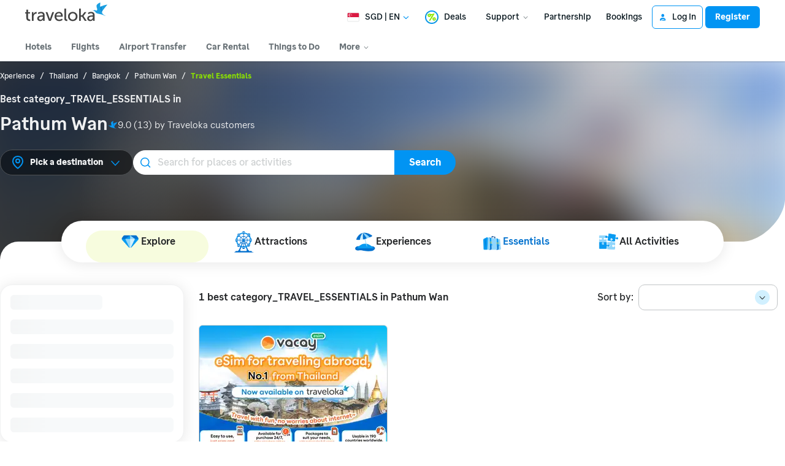

--- FILE ---
content_type: text/html; charset=UTF-8
request_url: https://www.traveloka.com/en-sg/activities/thailand/city/pathum-wan-10000709/travel-essentials
body_size: 2133
content:
<!DOCTYPE html>
<html lang="en">
<head>
    <meta charset="utf-8">
    <meta name="viewport" content="width=device-width, initial-scale=1">
    <title></title>
    <style>
        body {
            font-family: "Arial";
        }
    </style>
    <script type="text/javascript">
    window.awsWafCookieDomainList = ['www.traveloka.com','m.traveloka.com'];
    window.gokuProps = {
"key":"AQIDAHjcYu/GjX+QlghicBgQ/[base64]",
          "iv":"EkQVbQFYHgAAAlTe",
          "context":"cyRCu49erUiLs4a/Gmkybr4OVQcBUX+NkbrmullD7z//f7P/Ew+PzGO1QefZcBRRjAG4dMOU3w8Sd+jW0fiL4EOl/0WAZJwH2dDM5c2l2DhQHrCnNJX03HDdRpOJmbycHZmO5STVnnjnPKeNCeQv4O1cjGpFKy77ldtIOaEyFFDyqYfSs+uQFP2iHdz2a3XnPxmUDP+++00M4ALGPmUwI47oyfSzNpJ70K7dqd1c6sQHdhvHBOXg5UZ1lZRGZFZKrqiIFeT4/azL4ZyGNtmWP0qI3caNX2q5BFQGgDi9I6MJk2gNa/Q/hF+XkMOi7Bz++HQKNU7Gn3dNN8Vh25iZw6VO6T5nROMMWc7Bu+39fFAWkXmKmEz96xOf+CfKM46QCVnIXQbTcn2RepboLDVFqDuGbbEeY8gNDxxpz9jUh50CZeVjlura8EXiJM3SN1QT4m1r9Xx29CjE9bDl1hn88yhNrc0VbiVMsxCF1XtPMfo4aQckvr/WF4bseFa/6mICL7dX9YdPuQBRbCnqQb4aGwNZFsbXi7/OEC78fPpbB0xJJMaoblPBNBvzUqKLDbVY8dz0giVKJ+J3ZNoSKfXOrQwCjCDtDNRojlCCKDhxjtNwqH9vhJVILz4Cps3QXroW3JaUPmAEhbeqL6fnVj31bJkLPN4sFsbs+R+cihassFwwT6AJONuHBc6UV/I="
};
    </script>
    <script src="https://d9253bf4bdfd.337f8b16.us-east-2.token.awswaf.com/d9253bf4bdfd/1fcfec27aa97/6aa277b79c26/challenge.js"></script>
</head>
<body>
    <div id="challenge-container"></div>
    <script type="text/javascript">
        AwsWafIntegration.saveReferrer();
        AwsWafIntegration.checkForceRefresh().then((forceRefresh) => {
            if (forceRefresh) {
                AwsWafIntegration.forceRefreshToken().then(() => {
                    window.location.reload(true);
                });
            } else {
                AwsWafIntegration.getToken().then(() => {
                    window.location.reload(true);
                });
            }
        });
    </script>
    <noscript>
        <h1>JavaScript is disabled</h1>
        In order to continue, we need to verify that you're not a robot.
        This requires JavaScript. Enable JavaScript and then reload the page.
    </noscript>
</body>
</html>

--- FILE ---
content_type: text/html; charset=utf-8
request_url: https://www.traveloka.com/en-sg/activities/thailand/city/pathum-wan-10000709/travel-essentials
body_size: 68993
content:
<!DOCTYPE html><html style="height:100%" lang="en-sg"><head><meta charSet="utf-8"/><meta name="viewport" content="width=device-width"/><link rel="canonical" href="https://www.traveloka.com/en-sg/activities/thailand/city/pathum-wan-10000709/travel-essentials"/><link rel="alternate" hrefLang="id" href="https://www.traveloka.com/id-id/activities/thailand/city/pathum-wan-10000709/travel-essentials"/><link rel="alternate" hrefLang="en-id" href="https://www.traveloka.com/en-id/activities/thailand/city/pathum-wan-10000709/travel-essentials"/><link rel="alternate" hrefLang="en-us" href="https://www.traveloka.com/en-en/activities/thailand/city/pathum-wan-10000709/travel-essentials"/><link rel="alternate" hrefLang="en-my" href="https://www.traveloka.com/en-my/activities/thailand/city/pathum-wan-10000709/travel-essentials"/><link rel="alternate" hrefLang="ms" href="https://www.traveloka.com/ms-my/activities/thailand/city/pathum-wan-10000709/travel-essentials"/><link rel="alternate" hrefLang="en-ph" href="https://www.traveloka.com/en-ph/activities/thailand/city/pathum-wan-10000709/travel-essentials"/><link rel="alternate" hrefLang="en-sg" href="https://www.traveloka.com/en-sg/activities/thailand/city/pathum-wan-10000709/travel-essentials"/><link rel="alternate" hrefLang="en-th" href="https://www.traveloka.com/en-th/activities/thailand/city/pathum-wan-10000709/travel-essentials"/><link rel="alternate" hrefLang="th" href="https://www.traveloka.com/th-th/activities/thailand/city/pathum-wan-10000709/travel-essentials"/><link rel="alternate" hrefLang="vi" href="https://www.traveloka.com/vi-vn/activities/thailand/city/pathum-wan-10000709/travel-essentials"/><link rel="alternate" hrefLang="en-vn" href="https://www.traveloka.com/en-vn/activities/thailand/city/pathum-wan-10000709/travel-essentials"/><link rel="alternate" hrefLang="en-au" href="https://www.traveloka.com/en-au/activities/thailand/city/pathum-wan-10000709/travel-essentials"/><link rel="alternate" hrefLang="en-kr" href="https://www.traveloka.com/en-kr/activities/thailand/city/pathum-wan-10000709/travel-essentials"/><link rel="alternate" hrefLang="ko" href="https://www.traveloka.com/ko-kr/activities/thailand/city/pathum-wan-10000709/travel-essentials"/><link rel="alternate" hrefLang="en-jp" href="https://www.traveloka.com/en-jp/activities/thailand/city/pathum-wan-10000709/travel-essentials"/><link rel="alternate" hrefLang="ja" href="https://www.traveloka.com/ja-jp/activities/thailand/city/pathum-wan-10000709/travel-essentials"/><link rel="alternate" hrefLang="zh" href="https://www.traveloka.com/zh-my/activities/thailand/city/pathum-wan-10000709/travel-essentials"/><link rel="alternate" hrefLang="zh" href="https://www.traveloka.com/zh-tw/activities/thailand/city/pathum-wan-10000709/travel-essentials"/><link rel="alternate" hrefLang="zh-en" href="https://www.traveloka.com/zh-en/activities/thailand/city/pathum-wan-10000709/travel-essentials"/><link rel="alternate" hrefLang="zh" href="https://www.traveloka.com/zh-hk/activities/thailand/city/pathum-wan-10000709/travel-essentials"/><link rel="alternate" hrefLang="en-hk" href="https://www.traveloka.com/en-hk/activities/thailand/city/pathum-wan-10000709/travel-essentials"/><link rel="alternate" hrefLang="en-tw" href="https://www.traveloka.com/en-tw/activities/thailand/city/pathum-wan-10000709/travel-essentials"/><title>Best Travel Essentials in Pathum Wan - Traveloka</title><meta content="Best Travel Essentials in Pathum Wan - Traveloka" property="og:title"/><meta content="Discover best Travel Essentials in Pathum Wan. Check out these top Travel Essentials in Pathum Wan and book the best deals only at Traveloka." name="description"/><meta content="Discover best Travel Essentials in Pathum Wan. Check out these top Travel Essentials in Pathum Wan and book the best deals only at Traveloka." property="og:description"/><link rel="alternate" href="android-app://com.traveloka.android/traveloka/experience/destination/region/10000709?utm_source=organic&amp;utm_link=%2Fen-sg%2Factivities%2Fthailand%2Fcity%2Fpathum-wan-10000709%2Ftravel-essentials&amp;adloc=en-sg&amp;utm_medium=activitiesRegion"/><meta property="al:ios:app_name" content="Traveloka"/><meta property="al:ios:app_store_id" content="898244857"/><meta property="al:ios:url" content="traveloka://experience/destination/region/10000709?utm_source=organic&amp;utm_link=%2Fen-sg%2Factivities%2Fthailand%2Fcity%2Fpathum-wan-10000709%2Ftravel-essentials&amp;adloc=en-sg&amp;utm_medium=activitiesRegion"/><meta name="next-head-count" content="33"/><meta name="theme-color" content="#0A9AF2"/><link rel="manifest" href="/manifest.json"/><script nonce="PAw1HKM+KkOdzjGZ8yjgyw==">window.WWW_APP_VERSION='release_webxpe_20260122-321872cf90';</script><style>
    
      @font-face {
        font-family: Godwit;
        src: url(https://d1785e74lyxkqq.cloudfront.net/fonts/GodwitText-Regular.woff2) format('woff2'), url(https://d1785e74lyxkqq.cloudfront.net/fonts/GodwitText-Regular.woff) format('woff');
        font-weight: 400;
        font-style: normal;
        font-display: swap;
      }
    

      @font-face {
        font-family: Godwit;
        src: url(https://d1785e74lyxkqq.cloudfront.net/fonts/GodwitText-Medium.woff2) format('woff2'), url(https://d1785e74lyxkqq.cloudfront.net/fonts/GodwitText-Medium.woff) format('woff');
        font-weight: 500;
        font-style: normal;
        font-display: swap;
      }
    

      @font-face {
        font-family: Godwit;
        src: url(https://d1785e74lyxkqq.cloudfront.net/fonts/GodwitText-SemiBold.woff2) format('woff2'), url(https://d1785e74lyxkqq.cloudfront.net/fonts/GodwitText-SemiBold.woff) format('woff');
        font-weight: 600;
        font-style: normal;
        font-display: swap;
      }
    

      @font-face {
        font-family: Godwit;
        src: url(https://d1785e74lyxkqq.cloudfront.net/fonts/GodwitText-Bold.woff2) format('woff2'), url(https://d1785e74lyxkqq.cloudfront.net/fonts/GodwitText-Bold.woff) format('woff');
        font-weight: 700;
        font-style: normal;
        font-display: swap;
      }
    

      @font-face {
        font-family: Godwit;
        src: url(https://d1785e74lyxkqq.cloudfront.net/fonts/GodwitText-ExtraBold.woff2) format('woff2'), url(https://d1785e74lyxkqq.cloudfront.net/fonts/GodwitText-ExtraBold.woff) format('woff');
        font-weight: 900;
        font-style: normal;
        font-display: swap;
      }
    
    
  </style><style>
  #__next {
    display: flex;
    flex-direction: column;
    height: 100%;
    z-index: 1;
    position: relative;
  }
  [data-subtree] {
    display: block;
  }
  * {
    font-variant-ligatures: none !important;
  }
  body { -webkit-font-smoothing: antialiased; -moz-osx-font-smoothing: grayscale; }
  ::-ms-reveal {
    display: none;
  }
</style><script nonce="PAw1HKM+KkOdzjGZ8yjgyw==" id="debug">!function(){try{var a=history.replaceState,t=location.pathname+location.search;history.replaceState=function(){const e=arguments[2].replace(/(\#.*)/,""),c="/en-en"+e,o="/en-en"+e.replace(/^\/\?/,"?");c!=t&&o!=t&&a.apply(history,arguments)}}catch(a){}}();</script><style id="react-native-stylesheet">[stylesheet-group="0"]{}
html{-ms-text-size-adjust:100%;-webkit-text-size-adjust:100%;-webkit-tap-highlight-color:rgba(0,0,0,0);}
body{margin:0;}
button::-moz-focus-inner,input::-moz-focus-inner{border:0;padding:0;}
input::-webkit-inner-spin-button,input::-webkit-outer-spin-button,input::-webkit-search-cancel-button,input::-webkit-search-decoration,input::-webkit-search-results-button,input::-webkit-search-results-decoration{display:none;}
[stylesheet-group="0.1"]{}
:focus:not([data-focusvisible-polyfill]){outline: none;}
[stylesheet-group="0.5"]{}
.css-4rbku5{background-color:rgba(0,0,0,0.00);color:inherit;font:inherit;list-style:none;margin-bottom:0px;margin-left:0px;margin-right:0px;margin-top:0px;text-align:inherit;text-decoration:none;}
.css-18t94o4{cursor:pointer;}
[stylesheet-group="1"]{}
.css-1dbjc4n{-ms-flex-align:stretch;-ms-flex-direction:column;-ms-flex-negative:0;-ms-flex-preferred-size:auto;-webkit-align-items:stretch;-webkit-box-align:stretch;-webkit-box-direction:normal;-webkit-box-orient:vertical;-webkit-flex-basis:auto;-webkit-flex-direction:column;-webkit-flex-shrink:0;align-items:stretch;border:0 solid black;box-sizing:border-box;display:-webkit-box;display:-moz-box;display:-ms-flexbox;display:-webkit-flex;display:flex;flex-basis:auto;flex-direction:column;flex-shrink:0;margin-bottom:0px;margin-left:0px;margin-right:0px;margin-top:0px;min-height:0px;min-width:0px;padding-bottom:0px;padding-left:0px;padding-right:0px;padding-top:0px;position:relative;z-index:0;}
.css-901oao{border:0 solid black;box-sizing:border-box;color:rgba(0,0,0,1.00);display:inline;font:14px -apple-system,BlinkMacSystemFont,"Segoe UI",Roboto,Helvetica,Arial,sans-serif;margin-bottom:0px;margin-left:0px;margin-right:0px;margin-top:0px;padding-bottom:0px;padding-left:0px;padding-right:0px;padding-top:0px;white-space:pre-wrap;word-wrap:break-word;}
.css-bfa6kz{max-width:100%;overflow-x:hidden;overflow-y:hidden;text-overflow:ellipsis;white-space:nowrap;}
.css-16my406{color:inherit;font:inherit;white-space:inherit;}
.css-11aywtz{-moz-appearance:textfield;-webkit-appearance:none;background-color:rgba(0,0,0,0.00);border-bottom-left-radius:0px;border-bottom-right-radius:0px;border-top-left-radius:0px;border-top-right-radius:0px;border:0 solid black;box-sizing:border-box;font:14px -apple-system,BlinkMacSystemFont,"Segoe UI",Roboto,Helvetica,Arial,sans-serif;margin-bottom:0px;margin-left:0px;margin-right:0px;margin-top:0px;padding-bottom:0px;padding-left:0px;padding-right:0px;padding-top:0px;resize:none;}
.css-cens5h{-webkit-box-orient:vertical;display:-webkit-box;max-width:100%;overflow-x:hidden;overflow-y:hidden;text-overflow:ellipsis;}
[stylesheet-group="2"]{}
.r-bztko3{overflow-x:visible;overflow-y:visible;}
.r-1f0042m{border-bottom-left-radius:5px;border-bottom-right-radius:5px;border-top-left-radius:5px;border-top-right-radius:5px;}
.r-tuq35u{padding-bottom:4px;padding-left:4px;padding-right:4px;padding-top:4px;}
.r-kdyh1x{border-bottom-left-radius:6px;border-bottom-right-radius:6px;border-top-left-radius:6px;border-top-right-radius:6px;}
.r-1udh08x{overflow-x:hidden;overflow-y:hidden;}
.r-6koalj{display:-webkit-box;display:-moz-box;display:-ms-flexbox;display:-webkit-flex;display:flex;}
.r-rs99b7{border-bottom-width:1px;border-left-width:1px;border-right-width:1px;border-top-width:1px;}
.r-qpntkw{padding-bottom:6px;padding-left:6px;padding-right:6px;padding-top:6px;}
.r-1yadl64{border-bottom-width:0px;border-left-width:0px;border-right-width:0px;border-top-width:0px;}
.r-1cis278{margin-bottom:-1px;margin-left:-1px;margin-right:-1px;margin-top:-1px;}
.r-t60dpp{padding-bottom:0px;padding-left:0px;padding-right:0px;padding-top:0px;}
.r-xoduu5{display:-webkit-inline-box;display:-moz-inline-box;display:-ms-inline-flexbox;display:-webkit-inline-flex;display:inline-flex;}
.r-13awgt0{-ms-flex:1 1 0%;-webkit-flex:1;flex:1;}
.r-y47klf{border-bottom-left-radius:20px;border-bottom-right-radius:20px;border-top-left-radius:20px;border-top-right-radius:20px;}
.r-edyy15{padding-bottom:8px;padding-left:8px;padding-right:8px;padding-top:8px;}
.r-11mg6pl{border-bottom-color:rgba(255,255,255,1.00);border-left-color:rgba(255,255,255,1.00);border-right-color:rgba(255,255,255,1.00);border-top-color:rgba(255,255,255,1.00);}
.r-17gur6a{border-bottom-left-radius:0px;border-bottom-right-radius:0px;border-top-left-radius:0px;border-top-right-radius:0px;}
.r-sdzlij{border-bottom-left-radius:9999px;border-bottom-right-radius:9999px;border-top-left-radius:9999px;border-top-right-radius:9999px;}
.r-6413gk{display:-ms-grid;display:grid;}
.r-1phboty{border-bottom-style:solid;border-left-style:solid;border-right-style:solid;border-top-style:solid;}
.r-1dzdj1l{border-bottom-left-radius:10px;border-bottom-right-radius:10px;border-top-left-radius:10px;border-top-right-radius:10px;}
.r-1l31rp8{border-bottom-color:rgba(205,208,209,1.00);border-left-color:rgba(205,208,209,1.00);border-right-color:rgba(205,208,209,1.00);border-top-color:rgba(205,208,209,1.00);}
[stylesheet-group="2.1"]{}
.r-1jgb5lz{margin-left:auto;margin-right:auto;}
.r-r0h9e2{margin-bottom:0px;margin-top:0px;}
.r-1e081e0{padding-left:12px;padding-right:12px;}
.r-oyd9sg{padding-bottom:4px;padding-top:4px;}
.r-1pn2ns4{padding-left:8px;padding-right:8px;}
.r-5njf8e{padding-bottom:8px;padding-top:8px;}
.r-ymttw5{padding-left:16px;padding-right:16px;}
.r-1w50u8q{padding-bottom:10px;padding-top:10px;}
.r-s1qlax{padding-left:4px;padding-right:4px;}
.r-1p6iasa{margin-bottom:4px;margin-top:4px;}
.r-1yzf0co{padding-bottom:16px;padding-top:16px;}
.r-tvv088{padding-bottom:20px;padding-top:20px;}
.r-rjfia{padding-bottom:0px;padding-top:0px;}
.r-mk0yit{padding-left:0px;padding-right:0px;}
.r-1guathk{padding-left:24px;padding-right:24px;}
.r-c8eef1{margin-bottom:8px;margin-top:8px;}
.r-1f1sjgu{padding-bottom:12px;padding-top:12px;}
.r-usiww2{margin-bottom:12px;margin-top:12px;}
.r-pw2am6{margin-bottom:24px;margin-top:24px;}
.r-1evfv6a{padding-bottom:64px;padding-top:64px;}
.r-1hy1u7s{margin-left:24px;margin-right:24px;}
[stylesheet-group="2.2"]{}
.r-ipm5af{top:0px;}
.r-13qz1uu{width:100%;}
.r-8ny0jo{z-index:101;}
.r-iy1yoi{-moz-transition:all ease 200ms;-webkit-transition:all ease 200ms;transition:all ease 200ms;}
.r-1awozwy{-ms-flex-align:center;-webkit-align-items:center;-webkit-box-align:center;align-items:center;}
.r-1777fci{-ms-flex-pack:center;-webkit-box-pack:center;-webkit-justify-content:center;justify-content:center;}
.r-u8s1d{position:absolute;}
.r-82yag{min-width:1222px;}
.r-wy61xf{height:72px;}
.r-184en5c{z-index:1;}
.r-14lw9ot{background-color:rgba(255,255,255,1.00);}
.r-10gryf7{min-height:56px;}
.r-18u37iz{-ms-flex-direction:row;-webkit-box-direction:normal;-webkit-box-orient:horizontal;-webkit-flex-direction:row;flex-direction:row;}
.r-1wtj0ep{-ms-flex-pack:justify;-webkit-box-pack:justify;-webkit-justify-content:space-between;justify-content:space-between;}
.r-17yavnb{width:1222px;}
.r-1b7u577{margin-right:12px;}
.r-1r8g8re{height:36px;}
.r-lrvibr{-moz-user-select:none;-ms-user-select:none;-webkit-user-select:none;user-select:none;}
.r-fdjqy7{text-align:left;}
.r-633pao{pointer-events:none!important;}
.r-1euycsn{-ms-flex-direction:row-reverse;-webkit-box-direction:reverse;-webkit-box-orient:horizontal;-webkit-flex-direction:row-reverse;flex-direction:row-reverse;}
.r-q3we1{margin-top:-4px;}
.r-j76wpu{top:100%;}
.r-b4qz5r{box-shadow:0px 4px 10px rgba(3,18,26,0.15);}
.r-4k2abt{-webkit-transform-origin:top center;transform-origin:top center;}
.r-1ep47lj{-webkit-transition-duration:300ms;transition-duration:300ms;}
.r-1clhhh9{-moz-transition-property:all;-webkit-transition-property:all;transition-property:all;}
.r-1ftll1t{-webkit-transition-timing-function:ease-out;transition-timing-function:ease-out;}
.r-1kb76zh{margin-right:8px;}
.r-1q142lx{-ms-flex-negative:0;-webkit-flex-shrink:0;flex-shrink:0;}
.r-1pi2tsx{height:100%;}
.r-bnwqim{position:relative;}
.r-13hce6t{margin-left:4px;}
.r-eafdt9{-webkit-transition-duration:0.15s;transition-duration:0.15s;}
.r-1i6wzkk{-moz-transition-property:opacity;-webkit-transition-property:opacity;transition-property:opacity;}
.r-1loqt21{cursor:pointer;}
.r-1otgn73{-ms-touch-action:manipulation;touch-action:manipulation;}
.r-10paoce{outline-width:0px;}
.r-1vonz36{clip:rect(0,0,0,0);}
.r-109y4c4{height:1px;}
.r-3s2u2q{white-space:nowrap;}
.r-92ng3h{width:1px;}
.r-uh8wd5{font-family:Godwit,NotoSansJP,-apple-system,BlinkMacSystemFont,Segoe UI,Roboto,Arial,sans-serif,Apple Color Emoji,Segoe UI Emoji,Segoe UI Symbol;}
.r-b88u0q{font-weight:700;}
.r-q4m81j{text-align:center;}
.r-1o4mh9l{font-size:0.875rem;}
.r-f0eezp{line-height:1rem;}
.r-1ugchlj{height:44px;}
.r-tzz3ar{-ms-flex-wrap:nowrap;-webkit-box-lines:nowrap;-webkit-flex-wrap:nowrap;flex-wrap:nowrap;}
.r-1ktosi0{max-width:1222px;}
.r-mrxtjd{min-width:720px;}
.r-88pszg{margin-right:16px;}
.r-1e2svnr{z-index:90;}
.r-1v2oles{top:50%;}
.r-1517nx3{-webkit-transform:translateY(-50%);transform:translateY(-50%);}
.r-1wyyakw{z-index:-1;}
.r-8c9us4{-moz-transition:opacity 0.5s ease;-webkit-transition:opacity 0.5s ease;transition:opacity 0.5s ease;}
.r-417010{z-index:0;}
.r-1f4e63k{-webkit-transform:scale(1.05);transform:scale(1.05);}
.r-1wso9n9{-moz-transition:opacity 1s ease;-webkit-transition:opacity 1s ease;transition:opacity 1s ease;}
.r-15o6p1z{background-image:-webkit-linear-gradient(90deg,rgba(0, 0, 0, 0.75) 10%, rgba(255, 255, 255, 0) 100%);background-image:-moz-linear-gradient(90deg,rgba(0, 0, 0, 0.75) 10%, rgba(255, 255, 255, 0) 100%);background-image:linear-gradient(90deg,rgba(0, 0, 0, 0.75) 10%, rgba(255, 255, 255, 0) 100%);}
.r-1ssbvtb{gap:12px;}
.r-7ccmxi{margin-bottom:34px;}
.r-n9piew{min-height:260px;}
.r-mhe3cw{z-index:10;}
.r-19yznuf{min-height:52px;}
.r-1d09ksm{-ms-flex-align:baseline;-webkit-align-items:baseline;-webkit-box-align:baseline;align-items:baseline;}
.r-1w6e6rj{-ms-flex-wrap:wrap;-webkit-box-lines:multiple;-webkit-flex-wrap:wrap;flex-wrap:wrap;}
.r-1h0z5md{-ms-flex-pack:start;-webkit-box-pack:start;-webkit-justify-content:flex-start;justify-content:flex-start;}
.r-1w9mtv9{font-variant:tabular-nums;}
.r-13wfysu{-webkit-text-decoration-line:none;text-decoration-line:none;}
.r-15tef7g{font-family:Godwit,NotoSans,NotoSansJP,-apple-system,BlinkMacSystemFont,"Segoe UI",Roboto,Helvetica,Arial,sans-serif;}
.r-1enofrn{font-size:12px;}
.r-majxgm{font-weight:500;}
.r-1cwl3u0{line-height:16px;}
.r-iphfwy{padding-bottom:4px;}
.r-1jkjb{margin-left:8px;}
.r-1dqbpge{cursor:-webkit-text;cursor:text;}
.r-m4m1gr{margin-bottom:66px;}
.r-1v1z2uz{margin-top:32px;}
.r-1kbdv8c{-moz-column-gap:4px;-webkit-column-gap:4px;column-gap:4px;}
.r-1cmwbt1{gap:8px;}
.r-1ygmrgt{padding-top:24px;}
.r-obd0qt{-ms-flex-align:end;-webkit-align-items:flex-end;-webkit-box-align:end;align-items:flex-end;}
.r-1jj8364{margin-left:auto;}
.r-1eq402m{width:526px;}
.r-16y2uox{-ms-flex-positive:1;-webkit-box-flex:1;-webkit-flex-grow:1;flex-grow:1;}
.r-1c2kcxr{width:426px;}
.r-1p0dtai{bottom:0px;}
.r-1d2f490{left:0px;}
.r-zchlnj{right:0px;}
.r-1ulv75s{border-bottom-left-radius:999px;}
.r-1d7aubd{border-top-left-radius:999px;}
.r-bcqeeo{min-width:0px;}
.r-1ny4l3l{outline-style:none;}
.r-1b43r93{font-size:14px;}
.r-1kfrs79{font-weight:600;}
.r-rjixqe{line-height:20px;}
.r-13n6l4s::-webkit-input-placeholder{color:rgba(205,208,209,1.00);opacity:1;}
.r-13n6l4s::-moz-placeholder{color:rgba(205,208,209,1.00);opacity:1;}
.r-13n6l4s:-ms-input-placeholder{color:rgba(205,208,209,1.00);opacity:1;}
.r-13n6l4s::placeholder{color:rgba(205,208,209,1.00);opacity:1;}
.r-1ow6zhx{margin-left:16px;}
.r-qtfnoi{min-width:140px;}
.r-9zaqrm{border-bottom-right-radius:999px;}
.r-125o295{border-top-right-radius:999px;}
.r-11wrixw{margin-left:0px;}
.r-lchren{margin-right:auto;}
.r-1gwld19{min-width:100px;}
.r-cygvgh{font-size:1rem;}
.r-1iukymi{line-height:1.5rem;}
.r-pfqljz{min-width:200px;}
.r-lyji3w{-moz-transition:left 400ms;-webkit-transition:left 400ms;transition:left 400ms;}
.r-1qar850{background-color:rgba(247,252,222,1.00);}
.r-jg6ec0{max-width:90vw;}
.r-9bullz{width:1280px;}
.r-16lk18l{margin-bottom:48px;}
.r-mbgqwd{margin-right:24px;}
.r-2o02ov{margin-top:40px;}
.r-1ipicw7{width:300px;}
.r-k1fkm9{-webkit-animation-name:r-1l9b1p3;animation-name:r-1l9b1p3;}
@-webkit-keyframes r-1l9b1p3{from{-webkit-transform:translate3d(-100%, 0, 0);transform:translate3d(-100%, 0, 0);}to{-webkit-transform:translate3d(100%, 0, 0);transform:translate3d(100%, 0, 0);}}
@keyframes r-1l9b1p3{from{-webkit-transform:translate3d(-100%, 0, 0);transform:translate3d(-100%, 0, 0);}to{-webkit-transform:translate3d(100%, 0, 0);transform:translate3d(100%, 0, 0);}}
.r-1ifxtd0{margin-bottom:16px;}
.r-17s6mgv{-ms-flex-pack:end;-webkit-box-pack:end;-webkit-justify-content:flex-end;justify-content:flex-end;}
.r-ct1kkl::-webkit-input-placeholder{color:rgba(162,166,168,1.00);opacity:1;}
.r-ct1kkl::-moz-placeholder{color:rgba(162,166,168,1.00);opacity:1;}
.r-ct1kkl:-ms-input-placeholder{color:rgba(162,166,168,1.00);opacity:1;}
.r-ct1kkl::placeholder{color:rgba(162,166,168,1.00);opacity:1;}
.r-zo7nv5{-moz-column-gap:16px;-webkit-column-gap:16px;column-gap:16px;}
.r-1d71kkm{-ms-grid-columns:repeat(3, minmax(0, 1fr));grid-template-columns:repeat(3, minmax(0, 1fr));}
.r-3mtglp{row-gap:16px;}
.r-dngjjt{left:-8px;}
.r-j2kj52{padding-right:12px;}
.r-1wghi3f{top:-8px;}
.r-c9ncp3{border:1px solid #CDD0D1;}
.r-eqz5dr{-ms-flex-direction:column;-webkit-box-direction:normal;-webkit-box-orient:vertical;-webkit-flex-direction:column;flex-direction:column;}
.r-p9fnmn{background-color:rgba(205,208,209,1.00);}
.r-1wbh5a2{-ms-flex-negative:1;-webkit-flex-shrink:1;flex-shrink:1;}
.r-4d76ec{height:200px;}
.r-1vo5lcr{border-bottom-color:rgba(242,243,243,1.00);}
.r-qklmqi{border-bottom-width:1px;}
.r-kzbkwu{padding-bottom:12px;}
.r-10ptun7{height:16px;}
.r-ovu0ai{font-weight:900;}
.r-1d4mawv{margin-right:4px;}
.r-1wzrnnt{margin-top:16px;}
.r-f4gmv6{gap:16px;}
.r-1ihr76k{margin-bottom:-32px;}
.r-3e7lpq{min-width:100%;}
.r-1h2t8mc{width:0px;}
.r-16l9doz{height:auto;}
.r-1peese0{margin-bottom:24px;}
.r-da5iq2{box-shadow:0px 1px 2px rgba(3,18,26,0.20);}
.r-11nfnuw{padding-top:48px;}
.r-153gxq9{border-bottom-color:rgba(247,252,222,1.00);}
.r-pezta{z-index:5;}
.r-150rngu{-webkit-overflow-scrolling:touch;}
.r-lltvgl{overflow-x:auto;}
.r-buy8e9{overflow-y:hidden;}
.r-1sncvnh{-webkit-transform:translateZ(0px);transform:translateZ(0px);}
.r-2eszeu::-webkit-scrollbar{display:none}
.r-2eszeu{scrollbar-width:none;}
.r-xllap1{max-width:20%;}
.r-1t3lhib{max-width:calc(20% - 12px);}
.r-1j6l8hp{width:20%;}
.r-5oul0u{margin-bottom:8px;}
.r-5kkj8d{border-top-width:1px;}
.r-zd98yo{margin-bottom:32px;}
.r-10fj5tc{margin-top:48px;}
.r-fd4yh7{padding-top:32px;}
.r-6axsvj{min-height:340px;}
.r-1habvwh{-ms-flex-align:start;-webkit-align-items:flex-start;-webkit-box-align:start;align-items:flex-start;}
.r-1hazm0r{padding-left:64px;}
.r-snnwu4{width:577px;}
.r-3da1kt{height:8px;}
.r-jwli3a{color:rgba(255,255,255,1.00);}
.r-sgbo92{opacity:0.9;}
.r-aoullt{background-color:rgba(28,41,48,1.00);}
.r-1l7z4oj{padding-bottom:16px;}
.r-bqdgw5{padding-top:56px;}
.r-169s5xo{margin-bottom:100px;}
.r-1o44xyg{background-color:rgba(53,65,72,1.00);}
.r-19u6a5r{margin-left:12px;}
.r-h3s6tt{height:48px;}
.r-1blnp2b{width:72px;}
.r-b8tw3c{width:33.33%;}
.r-1ebb2ja{list-style:none;}
.r-6gpygo{margin-bottom:12px;}
.r-nzoivv{opacity:0.65;}
.r-k200y{-ms-flex-item-align:start;-webkit-align-self:flex-start;align-self:flex-start;}
.r-1mnahxq{margin-top:0px;}
.r-ypl6q8{opacity:0.15;}</style><link nonce="PAw1HKM+KkOdzjGZ8yjgyw==" rel="preload" as="script" href="https://cdnjs.cloudflare.com/polyfill/v3/polyfill.min.js?features=Intl.RelativeTimeFormat%2CIntl.PluralRules%2CIntl.PluralRules.~locale.en%2CIntl.NumberFormat%2CIntl.NumberFormat.~locale.en%2CIntl.Locale%2CIntl.getCanonicalLocales%2CResizeObserver%2CObject.fromEntries&amp;flags=gated"/><script nonce="PAw1HKM+KkOdzjGZ8yjgyw==" src="https://cdnjs.cloudflare.com/polyfill/v3/polyfill.min.js?features=Intl.RelativeTimeFormat%2CIntl.PluralRules%2CIntl.PluralRules.~locale.en%2CIntl.NumberFormat%2CIntl.NumberFormat.~locale.en%2CIntl.Locale%2CIntl.getCanonicalLocales%2CResizeObserver%2CObject.fromEntries&amp;flags=gated" defer=""></script><link rel="preconnect" href="https://cdnjs.cloudflare.com" crossorigin="anonymous"/><script nonce="PAw1HKM+KkOdzjGZ8yjgyw==">
                        window.ddjskey='E88F1396B321CF6A0EC81AFA7E00D8';
                        window.ddoptions='{"endpoint":"www.traveloka.com/js/","ajaxListenerPath":["www.traveloka.com","/api"],"replayAfterChallenge":true}';</script><script nonce="PAw1HKM+KkOdzjGZ8yjgyw==" src="/tags.js" async=""></script><script nonce="PAw1HKM+KkOdzjGZ8yjgyw==" src="https://d9253bf4bdfd.edge.sdk.awswaf.com/d9253bf4bdfd/1fcfec27aa97/challenge.compact.js" defer=""></script><link rel="icon" href="/favicon.ico"/><style>
p {
  margin: 0;
  padding: 0;
}</style><style>
#__next { 
  overflow: unset;
}</style><noscript data-n-css="PAw1HKM+KkOdzjGZ8yjgyw=="></noscript><script defer="" nonce="PAw1HKM+KkOdzjGZ8yjgyw==" crossorigin="anonymous" nomodule="" src="https://d1785e74lyxkqq.cloudfront.net/_next/static/chunks/polyfills-42372ed130431b0a.js"></script><script src="https://d1785e74lyxkqq.cloudfront.net/_next/static/v4.6.0/js/webpack-b9c429bf3dd2.js" nonce="PAw1HKM+KkOdzjGZ8yjgyw==" defer="" crossorigin="anonymous"></script><script src="https://d1785e74lyxkqq.cloudfront.net/_next/static/v4.6.0/js/framework-e4b3734ecf87.js" nonce="PAw1HKM+KkOdzjGZ8yjgyw==" defer="" crossorigin="anonymous"></script><script src="https://d1785e74lyxkqq.cloudfront.net/_next/static/v4.6.0/js/main-6f5b54e908c0.js" nonce="PAw1HKM+KkOdzjGZ8yjgyw==" defer="" crossorigin="anonymous"></script><script src="https://d1785e74lyxkqq.cloudfront.net/_next/static/v4.6.0/js/page-2888-5ec17b61f505.js" nonce="PAw1HKM+KkOdzjGZ8yjgyw==" defer="" crossorigin="anonymous"></script><script src="https://d1785e74lyxkqq.cloudfront.net/_next/static/v4.6.0/js/b99f0984-e4767160054f.js" nonce="PAw1HKM+KkOdzjGZ8yjgyw==" defer="" crossorigin="anonymous"></script><script src="https://d1785e74lyxkqq.cloudfront.net/_next/static/v4.6.0/js/6199-917c7d5901c4.js" nonce="PAw1HKM+KkOdzjGZ8yjgyw==" defer="" crossorigin="anonymous"></script><script src="https://d1785e74lyxkqq.cloudfront.net/_next/static/v4.6.0/js/7406-974e007a4d6b.js" nonce="PAw1HKM+KkOdzjGZ8yjgyw==" defer="" crossorigin="anonymous"></script><script src="https://d1785e74lyxkqq.cloudfront.net/_next/static/v4.6.0/js/4769-a9cf3c6e55e4.js" nonce="PAw1HKM+KkOdzjGZ8yjgyw==" defer="" crossorigin="anonymous"></script><script src="https://d1785e74lyxkqq.cloudfront.net/_next/static/v4.6.0/js/7375-b718c3a74000.js" nonce="PAw1HKM+KkOdzjGZ8yjgyw==" defer="" crossorigin="anonymous"></script><script src="https://d1785e74lyxkqq.cloudfront.net/_next/static/v4.6.0/js/3513-63dc45bf3c73.js" nonce="PAw1HKM+KkOdzjGZ8yjgyw==" defer="" crossorigin="anonymous"></script><script src="https://d1785e74lyxkqq.cloudfront.net/_next/static/v4.6.0/js/4278-8e9f837e5b8d.js" nonce="PAw1HKM+KkOdzjGZ8yjgyw==" defer="" crossorigin="anonymous"></script><script src="https://d1785e74lyxkqq.cloudfront.net/_next/static/v4.6.0/js/375-c490710fa30d.js" nonce="PAw1HKM+KkOdzjGZ8yjgyw==" defer="" crossorigin="anonymous"></script><script src="https://d1785e74lyxkqq.cloudfront.net/_next/static/v4.6.0/js/9514-097ff094b75a.js" nonce="PAw1HKM+KkOdzjGZ8yjgyw==" defer="" crossorigin="anonymous"></script><script src="https://d1785e74lyxkqq.cloudfront.net/_next/static/v4.6.0/js/1394-2f1ffdd9ea8b.js" nonce="PAw1HKM+KkOdzjGZ8yjgyw==" defer="" crossorigin="anonymous"></script><script src="https://d1785e74lyxkqq.cloudfront.net/_next/static/v4.6.0/js/2143-8178aea97069.js" nonce="PAw1HKM+KkOdzjGZ8yjgyw==" defer="" crossorigin="anonymous"></script><script src="https://d1785e74lyxkqq.cloudfront.net/_next/static/v4.6.0/js/8429-ebdb9177cf13.js" nonce="PAw1HKM+KkOdzjGZ8yjgyw==" defer="" crossorigin="anonymous"></script><script src="https://d1785e74lyxkqq.cloudfront.net/_next/static/v4.6.0/js/4042-5d8c4ca1509e.js" nonce="PAw1HKM+KkOdzjGZ8yjgyw==" defer="" crossorigin="anonymous"></script><script src="https://d1785e74lyxkqq.cloudfront.net/_next/static/v4.6.0/js/4591-eafe9a3d5632.js" nonce="PAw1HKM+KkOdzjGZ8yjgyw==" defer="" crossorigin="anonymous"></script><script src="https://d1785e74lyxkqq.cloudfront.net/_next/static/v4.6.0/js/5170-8c8e10ce4725.js" nonce="PAw1HKM+KkOdzjGZ8yjgyw==" defer="" crossorigin="anonymous"></script><script src="https://d1785e74lyxkqq.cloudfront.net/_next/static/v4.6.0/js/2682-3e5d998e5294.js" nonce="PAw1HKM+KkOdzjGZ8yjgyw==" defer="" crossorigin="anonymous"></script><script src="https://d1785e74lyxkqq.cloudfront.net/_next/static/v4.6.0/js/2667-ff394a40a8c9.js" nonce="PAw1HKM+KkOdzjGZ8yjgyw==" defer="" crossorigin="anonymous"></script><script src="https://d1785e74lyxkqq.cloudfront.net/_next/static/v4.6.0/js/3702-f9555e6738f1.js" nonce="PAw1HKM+KkOdzjGZ8yjgyw==" defer="" crossorigin="anonymous"></script><script src="https://d1785e74lyxkqq.cloudfront.net/_next/static/v4.6.0/js/6516-9c11dd65fad5.js" nonce="PAw1HKM+KkOdzjGZ8yjgyw==" defer="" crossorigin="anonymous"></script><script src="https://d1785e74lyxkqq.cloudfront.net/_next/static/v4.6.0/js/5025-6c0a8fef8a92.js" nonce="PAw1HKM+KkOdzjGZ8yjgyw==" defer="" crossorigin="anonymous"></script><script src="https://d1785e74lyxkqq.cloudfront.net/_next/static/v4.6.0/js/7858-9e2a923543a9.js" nonce="PAw1HKM+KkOdzjGZ8yjgyw==" defer="" crossorigin="anonymous"></script><script src="https://d1785e74lyxkqq.cloudfront.net/_next/static/v4.6.0/js/5596-48b44ec2ce3f.js" nonce="PAw1HKM+KkOdzjGZ8yjgyw==" defer="" crossorigin="anonymous"></script><script src="https://d1785e74lyxkqq.cloudfront.net/_next/static/v4.6.0/js/WebToApp-5fd3a1902ed1.js" nonce="PAw1HKM+KkOdzjGZ8yjgyw==" defer="" crossorigin="anonymous"></script><script src="https://d1785e74lyxkqq.cloudfront.net/_next/static/v4.6.0/js/9661-a66798adf40d.js" nonce="PAw1HKM+KkOdzjGZ8yjgyw==" defer="" crossorigin="anonymous"></script><script src="https://d1785e74lyxkqq.cloudfront.net/_next/static/v4.6.0/js/9560-cea3b960f1d9.js" nonce="PAw1HKM+KkOdzjGZ8yjgyw==" defer="" crossorigin="anonymous"></script><script src="https://d1785e74lyxkqq.cloudfront.net/_next/static/v4.6.0/js/page-8012-3886093fbb85.js" nonce="PAw1HKM+KkOdzjGZ8yjgyw==" defer="" crossorigin="anonymous"></script><script src="https://d1785e74lyxkqq.cloudfront.net/_next/static/build-v4.6.0-webxpe-desktop-release_webxpe_20260122-321872cf90/_buildManifest.js" nonce="PAw1HKM+KkOdzjGZ8yjgyw==" defer="" crossorigin="anonymous"></script><script src="https://d1785e74lyxkqq.cloudfront.net/_next/static/build-v4.6.0-webxpe-desktop-release_webxpe_20260122-321872cf90/_ssgManifest.js" nonce="PAw1HKM+KkOdzjGZ8yjgyw==" defer="" crossorigin="anonymous"></script></head><body><div id="__next"><div class="css-1dbjc4n" style="background-color:rgba(10,154,242,1.00);border-bottom-right-radius:999px;border-top-right-radius:999px;height:4px;position:fixed;top:0px;width:0px;z-index:1001"></div><div class="css-1dbjc4n r-bztko3 r-ipm5af r-iy1yoi r-13qz1uu r-8ny0jo"><div class="css-1dbjc4n r-1awozwy r-1777fci r-u8s1d r-ipm5af r-13qz1uu"><div class="css-1dbjc4n r-82yag"></div></div><div class="css-1dbjc4n r-wy61xf r-1jgb5lz r-r0h9e2 r-u8s1d r-13qz1uu r-184en5c" style="background-image:linear-gradient(3.141592653589793rad,rgba(3, 18, 26, 0.325) 50%,rgba(3, 18, 26, 0) 100%)"><div class="css-1dbjc4n r-1awozwy r-14lw9ot r-1777fci r-10gryf7 r-82yag r-iy1yoi r-13qz1uu r-184en5c" style="border-bottom-color:rgba(247,249,250,1.00);border-bottom-width:1px;box-shadow:0px 1px 2px rgba(3,18,26,0.20);position:relative"><div class="css-1dbjc4n r-18u37iz r-1wtj0ep r-1e081e0 r-oyd9sg r-17yavnb r-184en5c"><div class="css-1dbjc4n r-1awozwy r-18u37iz"><a href="/en-sg" class="css-4rbku5"><img loading="eager" importance="high" src="https://d1785e74lyxkqq.cloudfront.net/_next/static/v4.6.0/9/97f3e7a54e9c6987283b78e016664776.svg" decoding="async" width="135" height="43" style="object-fit:fill;object-position:50% 50%"/></a></div><div class="css-1dbjc4n r-1awozwy r-18u37iz"><div class="css-1dbjc4n r-1b7u577"><div data-testid="language-currency-dropdown" style="cursor:pointer"><div class="css-1dbjc4n r-1awozwy r-1f0042m r-18u37iz r-1r8g8re r-tuq35u r-lrvibr" data-testid="language-currency-header"><div class="css-1dbjc4n" style="margin-right:4px"><svg width="30" height="20" viewBox="0 0 24 24" fill="none" xmlns="http://www.w3.org/2000/svg" data-id="IcFlagRectangleSg"><rect x="0.75" y="3.75" width="22.5" height="16.5" rx="1.25" fill="white" stroke="#C1C4C6" stroke-width="0.5"></rect><path d="M1 5C1 4.44772 1.44772 4 2 4H22C22.5523 4 23 4.44772 23 5V12H1V5Z" fill="#DA1841"></path><path d="M9.04967 8.02378C9.04967 9.69687 7.69476 11.0518 6.02589 11.0518C4.35701 11.0518 3 9.69687 3 8.02378C3 6.35069 4.35491 5 6.02589 5C7.69687 5 9.04967 6.35491 9.04967 8.02378Z" fill="white"></path><path d="M10.0001 8.02382C10.0001 9.6063 8.72105 10.8832 7.14067 10.8832C5.5603 10.8832 4.28125 9.6063 4.28125 8.02382C4.28125 6.44134 5.56241 5.1665 7.14067 5.1665C8.71894 5.1665 10.0001 6.44766 10.0001 8.02382Z" fill="#DA1841"></path><path d="M6.39903 8.09769L5.98813 7.78372L5.57513 8.09769L5.73527 7.58986L5.32227 7.27589L5.8322 7.278L5.98813 6.76807L6.14617 7.278L6.65399 7.27589L6.24099 7.58986L6.39903 8.09769Z" fill="white"></path><path d="M9.62477 8.09769L9.21176 7.78372L8.80297 8.09769L8.96101 7.58986L8.5459 7.27589L9.05583 7.278L9.21176 6.76807L9.36769 7.278L9.87763 7.27589L9.46673 7.58986L9.62477 8.09769Z" fill="white"></path><path d="M8.01118 6.90302L7.60239 6.58484L7.19149 6.90302L7.34742 6.39308L6.93652 6.08122H7.44435L7.60239 5.57129L7.75832 6.08122L8.26825 6.07912L7.85525 6.39308L8.01118 6.90302Z" fill="white"></path><path d="M7.00352 10.0129L6.59051 9.69891L6.17962 10.0129L6.33766 9.50295L5.92676 9.19109H6.43458L6.59051 8.68115L6.74645 9.19109H7.25638L6.84337 9.50295L7.00352 10.0129Z" fill="white"></path><path d="M9.01997 10.0129L8.60696 9.69891L8.19817 10.0129L8.35621 9.50295L7.94531 9.19109H8.45314L8.60696 8.68115L8.765 9.19109H9.27283L8.86193 9.50295L9.01997 10.0129Z" fill="white"></path></svg></div><div dir="auto" class="css-901oao r-fdjqy7" style="color:rgba(3,18,26,1.00);font-family:Godwit,NotoSansJP,-apple-system,BlinkMacSystemFont,Segoe UI,Roboto,Arial,sans-serif,Apple Color Emoji,Segoe UI Emoji,Segoe UI Symbol;font-size:14px;font-weight:500;line-height:20px">SGD<!-- --> | <!-- -->EN</div><img importance="low" loading="lazy" src="https://d1785e74lyxkqq.cloudfront.net/_next/static/v4.6.0/0/0c9ac493a19efcfd49c4de87ff00e9ff.svg" decoding="async" width="12" height="12" style="margin-left:4px;object-fit:fill;object-position:50% 50%"/></div></div><div class="css-1dbjc4n r-18u37iz r-633pao r-u8s1d r-j76wpu" style="left:-50%;margin-top:4px;-webkit-transform:translateX(-20%);transform:translateX(-20%)"><div class="css-1dbjc4n r-14lw9ot r-kdyh1x r-b4qz5r r-1udh08x r-4k2abt r-1ep47lj r-1clhhh9 r-1ftll1t" style="max-height:75vh;-webkit-transform:scaleY(0);transform:scaleY(0);visibility:hidden;width:auto"><div class="css-1dbjc4n r-4k2abt r-1ep47lj r-1clhhh9 r-1ftll1t" style="opacity:0;-webkit-transform:translateY(16px);transform:translateY(16px)"></div></div></div></div><div class="css-1dbjc4n r-1awozwy r-18u37iz" data-testid="quick-links"><div class="css-1dbjc4n r-kdyh1x r-1kb76zh r-1pn2ns4 r-5njf8e"><a href="https://www.traveloka.com/en-sg/promotion" target="_blank" class="css-4rbku5 r-1awozwy r-6koalj r-1q142lx"><div class="css-1dbjc4n r-1kb76zh"><img loading="eager" importance="low" src="https://ik.imagekit.io/tvlk/image/imageResource/2025/01/05/1736039010989-7595d02099b0647547a9e4e8ec19d408.png?tr=h-24,q-75,w-24" srcSet="https://ik.imagekit.io/tvlk/image/imageResource/2025/01/05/1736039010989-7595d02099b0647547a9e4e8ec19d408.png?tr=h-24,q-75,w-24 1x, https://ik.imagekit.io/tvlk/image/imageResource/2025/01/05/1736039010989-7595d02099b0647547a9e4e8ec19d408.png?tr=dpr-2,h-24,q-75,w-24 2x, https://ik.imagekit.io/tvlk/image/imageResource/2025/01/05/1736039010989-7595d02099b0647547a9e4e8ec19d408.png?tr=dpr-3,h-24,q-75,w-24 3x" decoding="async" width="24" height="24" style="object-fit:fill;object-position:50% 50%"/></div><div dir="auto" class="css-901oao r-fdjqy7" style="color:rgba(3,18,26,1.00);font-family:Godwit,NotoSansJP,-apple-system,BlinkMacSystemFont,Segoe UI,Roboto,Arial,sans-serif,Apple Color Emoji,Segoe UI Emoji,Segoe UI Symbol;font-size:14px;font-weight:500;line-height:20px">Deals</div></a></div><div class="css-1dbjc4n r-1pi2tsx r-1777fci"><div style="cursor:pointer"><div class="css-1dbjc4n r-1awozwy r-kdyh1x r-6koalj r-18u37iz r-1pi2tsx r-1777fci r-ymttw5 r-1w50u8q"><div class="css-1dbjc4n r-bnwqim"><div dir="auto" class="css-901oao r-fdjqy7" style="color:rgba(3,18,26,1.00);font-family:Godwit,NotoSansJP,-apple-system,BlinkMacSystemFont,Segoe UI,Roboto,Arial,sans-serif,Apple Color Emoji,Segoe UI Emoji,Segoe UI Symbol;font-size:14px;font-weight:500;line-height:20px">Support</div></div><div class="css-1dbjc4n r-13hce6t"><svg width="12" height="12" viewBox="0 0 24 24" fill="none" xmlns="http://www.w3.org/2000/svg" data-id="IcSystemChevronDown"><path d="M17.4492 9.49072C17.7302 9.18655 18.2045 9.16784 18.5088 9.44873C18.813 9.72971 18.8317 10.204 18.5508 10.5083L12.5508 17.0083C12.4088 17.162 12.2092 17.2495 12 17.2495C11.7908 17.2495 11.5912 17.162 11.4492 17.0083L5.44922 10.5083C5.16833 10.204 5.18704 9.72971 5.49121 9.44873C5.79551 9.16784 6.2698 9.18656 6.55078 9.49072L12 15.394L17.4492 9.49072Z" fill="#687176"></path></svg></div></div></div><div class="css-1dbjc4n r-18u37iz r-q3we1 r-633pao r-u8s1d r-j76wpu" style="left:0px"><div class="css-1dbjc4n r-14lw9ot r-kdyh1x r-b4qz5r r-1udh08x r-4k2abt r-1ep47lj r-1clhhh9 r-1ftll1t r-13qz1uu" style="-webkit-transform:scaleY(0);transform:scaleY(0);visibility:hidden"><div class="css-1dbjc4n r-4k2abt r-1ep47lj r-1clhhh9 r-1ftll1t" style="opacity:0;-webkit-transform:translateY(16px);transform:translateY(16px)"></div></div></div></div><div class="css-1dbjc4n r-kdyh1x r-1kb76zh r-1pn2ns4 r-5njf8e"><a href="/en-sg/partnership" target="_blank" class="css-4rbku5 r-1awozwy r-6koalj r-1q142lx"><div dir="auto" class="css-901oao r-fdjqy7" style="color:rgba(3,18,26,1.00);font-family:Godwit,NotoSansJP,-apple-system,BlinkMacSystemFont,Segoe UI,Roboto,Arial,sans-serif,Apple Color Emoji,Segoe UI Emoji,Segoe UI Symbol;font-size:14px;font-weight:500;line-height:20px">Partnership</div></a></div><div class="css-1dbjc4n r-kdyh1x r-1kb76zh r-1pn2ns4 r-5njf8e"><a href="/en-sg/retrieve" target="_blank" class="css-4rbku5 r-1awozwy r-6koalj r-1q142lx"><div dir="auto" class="css-901oao r-fdjqy7" style="color:rgba(3,18,26,1.00);font-family:Godwit,NotoSansJP,-apple-system,BlinkMacSystemFont,Segoe UI,Roboto,Arial,sans-serif,Apple Color Emoji,Segoe UI Emoji,Segoe UI Symbol;font-size:14px;font-weight:500;line-height:20px">Bookings</div></a></div></div><div tabindex="0" class="css-1dbjc4n r-1awozwy r-kdyh1x r-rs99b7 r-1loqt21 r-18u37iz r-qpntkw r-1otgn73 r-1i6wzkk r-lrvibr" style="border-top-color:rgba(1,148,243,1.00);border-right-color:rgba(1,148,243,1.00);border-bottom-color:rgba(1,148,243,1.00);border-left-color:rgba(1,148,243,1.00);-webkit-transition-duration:0s;transition-duration:0s"><div class="css-1dbjc4n" style="margin-right:4px;margin-left:4px"><svg width="14" height="24" viewBox="0 0 24 24" fill="none" xmlns="http://www.w3.org/2000/svg" data-id="IcSystemUserAccountFill"><path fill-rule="evenodd" clip-rule="evenodd" d="M11.5 11.5C13.9853 11.5 15.5 9.98528 15.5 7.5C15.5 5.01472 13.9853 3 11.5 3C9.01472 3 7.5 5.01472 7.5 7.5C7.5 9.98528 9.01472 11.5 11.5 11.5ZM19.5 20C19.5 16.5 17 13.5 11.5 13.5C6 13.5 3.5 16.5 3.5 20C3.5 21.5 4.49902 21.5 4.49902 21.5H7.75V20C7.75 18.4812 8.98122 17.25 10.5 17.25H15.5C15.9142 17.25 16.25 17.5858 16.25 18C16.25 18.4142 15.9142 18.75 15.5 18.75H10.5C9.80964 18.75 9.25 19.3096 9.25 20V21.5H18.5C18.5 21.5 19.5 21.5 19.5 20Z" fill="#0194f3"></path></svg></div><div dir="auto" class="css-901oao r-fdjqy7" style="color:rgba(3,18,26,1.00);font-family:Godwit,NotoSansJP,-apple-system,BlinkMacSystemFont,Segoe UI,Roboto,Arial,sans-serif,Apple Color Emoji,Segoe UI Emoji,Segoe UI Symbol;font-size:14px;font-weight:500;line-height:20px;margin-right:4px;margin-left:4px">Log In</div></div><div aria-live="polite" role="button" tabindex="0" class="css-18t94o4 css-1dbjc4n r-kdyh1x r-1loqt21 r-13hce6t r-10paoce r-ymttw5 r-1w50u8q r-1otgn73 r-lrvibr" style="background-color:rgba(1,148,243,1.00)"><div dir="auto" class="css-901oao r-1yadl64 r-1vonz36 r-109y4c4 r-1cis278 r-1udh08x r-t60dpp r-u8s1d r-3s2u2q r-92ng3h">Register</div><div class="css-1dbjc4n r-1awozwy r-18u37iz r-1777fci" style="-webkit-flex:1;-ms-flex:1 1 0%;flex:1;opacity:1"><div dir="auto" aria-hidden="true" class="css-901oao css-bfa6kz r-uh8wd5 r-1o4mh9l r-b88u0q r-f0eezp r-q4m81j" style="color:rgba(255,255,255,1.00)">Register</div></div></div></div></div><div class="css-1dbjc4n r-13qz1uu"><div class="css-1dbjc4n r-1awozwy r-6koalj r-1ugchlj r-13qz1uu" data-testid="product-nav"><div class="css-1dbjc4n r-18u37iz r-tzz3ar r-1pi2tsx r-1ktosi0 r-mrxtjd r-s1qlax r-13qz1uu"><a href="/en-sg/hotel" target="_blank" class="css-4rbku5 r-1awozwy r-kdyh1x r-6koalj r-88pszg r-1p6iasa r-1pn2ns4"><div aria-level="4" dir="auto" class="css-901oao r-uh8wd5 r-b88u0q r-fdjqy7" style="color:rgba(104,113,118,1.00);font-size:14px;line-height:16px">Hotels</div></a><a href="/en-sg/flight" target="_blank" class="css-4rbku5 r-1awozwy r-kdyh1x r-6koalj r-88pszg r-1p6iasa r-1pn2ns4"><div aria-level="4" dir="auto" class="css-901oao r-uh8wd5 r-b88u0q r-fdjqy7" style="color:rgba(104,113,118,1.00);font-size:14px;line-height:16px">Flights</div></a><a href="/en-sg/airport-transfer" target="_blank" class="css-4rbku5 r-1awozwy r-kdyh1x r-6koalj r-88pszg r-1p6iasa r-1pn2ns4"><div aria-level="4" dir="auto" class="css-901oao r-uh8wd5 r-b88u0q r-fdjqy7" style="color:rgba(104,113,118,1.00);font-size:14px;line-height:16px">Airport Transfer</div></a><a href="/en-sg/car-rental" target="_blank" class="css-4rbku5 r-1awozwy r-kdyh1x r-6koalj r-88pszg r-1p6iasa r-1pn2ns4"><div aria-level="4" dir="auto" class="css-901oao r-uh8wd5 r-b88u0q r-fdjqy7" style="color:rgba(104,113,118,1.00);font-size:14px;line-height:16px">Car Rental</div></a><a href="/en-sg/activities" target="_blank" class="css-4rbku5 r-1awozwy r-kdyh1x r-6koalj r-88pszg r-1p6iasa r-1pn2ns4"><div aria-level="4" dir="auto" class="css-901oao r-uh8wd5 r-b88u0q r-fdjqy7" style="color:rgba(104,113,118,1.00);font-size:14px;line-height:16px">Things to Do</div></a><div class="css-1dbjc4n r-1pi2tsx r-1777fci"><div style="cursor:pointer"><div class="css-1dbjc4n r-1awozwy r-kdyh1x r-6koalj r-18u37iz r-1pi2tsx r-1777fci r-1pn2ns4 r-1w50u8q"><div aria-level="4" dir="auto" class="css-901oao r-uh8wd5 r-b88u0q r-fdjqy7" style="color:rgba(104,113,118,1.00);font-size:14px;line-height:16px">More</div><div class="css-1dbjc4n r-13hce6t"><svg width="12" height="12" viewBox="0 0 24 24" fill="none" xmlns="http://www.w3.org/2000/svg" data-id="IcSystemChevronDown"><path d="M17.4492 9.49072C17.7302 9.18655 18.2045 9.16784 18.5088 9.44873C18.813 9.72971 18.8317 10.204 18.5508 10.5083L12.5508 17.0083C12.4088 17.162 12.2092 17.2495 12 17.2495C11.7908 17.2495 11.5912 17.162 11.4492 17.0083L5.44922 10.5083C5.16833 10.204 5.18704 9.72971 5.49121 9.44873C5.79551 9.16784 6.2698 9.18656 6.55078 9.49072L12 15.394L17.4492 9.49072Z" fill="#687176"></path></svg></div></div></div><div class="css-1dbjc4n r-1euycsn r-q3we1 r-633pao r-u8s1d r-j76wpu" style="right:0px"><div class="css-1dbjc4n r-14lw9ot r-kdyh1x r-b4qz5r r-1udh08x r-4k2abt r-1ep47lj r-1clhhh9 r-1ftll1t r-13qz1uu" style="-webkit-transform:scaleY(0);transform:scaleY(0);visibility:hidden"><div class="css-1dbjc4n r-4k2abt r-1ep47lj r-1clhhh9 r-1ftll1t" style="opacity:0;-webkit-transform:translateY(16px);transform:translateY(16px)"></div></div></div></div></div></div></div></div></div></div><div class="css-1dbjc4n" style="height:100px" id="navbar-offset"></div><div class="css-1dbjc4n r-14lw9ot r-bnwqim r-13qz1uu r-1e2svnr" id="page-container"><script type="application/ld+json">{"@context":"https://schema.org","@type":"Product","name":"Best Travel Essentials in Pathum Wan - Traveloka","image":"https://ik.imagekit.io/tvlk/xpe-asset/AyJ40ZAo1DOyPyKLZ9c3RGQHTP2oT4ZXW+QmPVVkFQiXFSv42UaHGzSmaSzQ8DO5QIbWPZuF+VkYVRk6gh-Vg4ECbfuQRQ4pHjWJ5Rmbtkk=/3790042192642/Vacay-Esim-Asia-7-countries-19ff98f0-428d-4c32-91d3-59579c049358.png?tr=q-60,c-at_max,w-540,h-960\u0026_src=imagekit","offers":{"@type":"Offer","priceCurrency":"SGD","price":450},"aggregateRating":{"@type":"AggregateRating","ratingValue":9,"reviewCount":13,"worstRating":0,"bestRating":10}}</script><div class="css-1dbjc4n r-1awozwy r-184en5c"><div class="css-1dbjc4n r-1pi2tsx r-1udh08x r-u8s1d r-1v2oles r-1517nx3 r-13qz1uu r-1wyyakw"><img importance="low" loading="lazy" decoding="async" width="100%" height="100%" data-src-set="https://ik.imagekit.io/tvlk/loc-asset/gNr3hLh55ZCkPJisyxFK-v9MmzxPu57ZRVI+10VZ2S4b1PNW4T++cbA6yK4gzhAhs9o2HLZ9vs7gy3rpcIU+oKi5EygzQLRjTUv7fRblEVA=/images/1710405644145-4752x3167-FIT_AND_TRIM-d9aa9098aa14ea859f9e86dae4f0c1c2.jpeg?_src=imagekit&amp;tr=c-at_max,h-500,q-100,w-740 1x, https://ik.imagekit.io/tvlk/loc-asset/gNr3hLh55ZCkPJisyxFK-v9MmzxPu57ZRVI+10VZ2S4b1PNW4T++cbA6yK4gzhAhs9o2HLZ9vs7gy3rpcIU+oKi5EygzQLRjTUv7fRblEVA=/images/1710405644145-4752x3167-FIT_AND_TRIM-d9aa9098aa14ea859f9e86dae4f0c1c2.jpeg?_src=imagekit&amp;tr=dpr-2,c-at_max,h-500,q-100,w-740 2x, https://ik.imagekit.io/tvlk/loc-asset/gNr3hLh55ZCkPJisyxFK-v9MmzxPu57ZRVI+10VZ2S4b1PNW4T++cbA6yK4gzhAhs9o2HLZ9vs7gy3rpcIU+oKi5EygzQLRjTUv7fRblEVA=/images/1710405644145-4752x3167-FIT_AND_TRIM-d9aa9098aa14ea859f9e86dae4f0c1c2.jpeg?_src=imagekit&amp;tr=dpr-3,c-at_max,h-500,q-100,w-740 3x" data-src="https://ik.imagekit.io/tvlk/loc-asset/gNr3hLh55ZCkPJisyxFK-v9MmzxPu57ZRVI+10VZ2S4b1PNW4T++cbA6yK4gzhAhs9o2HLZ9vs7gy3rpcIU+oKi5EygzQLRjTUv7fRblEVA=/images/1710405644145-4752x3167-FIT_AND_TRIM-d9aa9098aa14ea859f9e86dae4f0c1c2.jpeg?_src=imagekit&amp;tr=c-at_max,h-500,q-100,w-740" class="r-8c9us4 r-417010" style="object-fit:cover;object-position:center;opacity:0"/><img fetchPriority="high" loading="eager" importance="high" src="https://ik.imagekit.io/tvlk/loc-asset/gNr3hLh55ZCkPJisyxFK-v9MmzxPu57ZRVI+10VZ2S4b1PNW4T++cbA6yK4gzhAhs9o2HLZ9vs7gy3rpcIU+oKi5EygzQLRjTUv7fRblEVA=/images/1710405644145-4752x3167-FIT_AND_TRIM-d9aa9098aa14ea859f9e86dae4f0c1c2.jpeg?_src=imagekit&amp;tr=c-at_max,h-200,q-1,w-800" srcSet="https://ik.imagekit.io/tvlk/loc-asset/gNr3hLh55ZCkPJisyxFK-v9MmzxPu57ZRVI+10VZ2S4b1PNW4T++cbA6yK4gzhAhs9o2HLZ9vs7gy3rpcIU+oKi5EygzQLRjTUv7fRblEVA=/images/1710405644145-4752x3167-FIT_AND_TRIM-d9aa9098aa14ea859f9e86dae4f0c1c2.jpeg?_src=imagekit&amp;tr=c-at_max,h-200,q-1,w-800 1x, https://ik.imagekit.io/tvlk/loc-asset/gNr3hLh55ZCkPJisyxFK-v9MmzxPu57ZRVI+10VZ2S4b1PNW4T++cbA6yK4gzhAhs9o2HLZ9vs7gy3rpcIU+oKi5EygzQLRjTUv7fRblEVA=/images/1710405644145-4752x3167-FIT_AND_TRIM-d9aa9098aa14ea859f9e86dae4f0c1c2.jpeg?_src=imagekit&amp;tr=dpr-2,c-at_max,h-200,q-1,w-800 2x, https://ik.imagekit.io/tvlk/loc-asset/gNr3hLh55ZCkPJisyxFK-v9MmzxPu57ZRVI+10VZ2S4b1PNW4T++cbA6yK4gzhAhs9o2HLZ9vs7gy3rpcIU+oKi5EygzQLRjTUv7fRblEVA=/images/1710405644145-4752x3167-FIT_AND_TRIM-d9aa9098aa14ea859f9e86dae4f0c1c2.jpeg?_src=imagekit&amp;tr=dpr-3,c-at_max,h-200,q-1,w-800 3x" decoding="async" width="100%" height="100%" class="r-u8s1d r-1f4e63k r-1wso9n9 r-1wyyakw" style="-webkit-filter:blur(32px);filter:blur(32px);object-fit:cover;object-position:center;opacity:1"/></div><div class="css-1dbjc4n r-15o6p1z r-1pi2tsx r-u8s1d r-13qz1uu"></div><div class="css-1dbjc4n r-1ssbvtb r-7ccmxi r-n9piew r-13qz1uu r-mhe3cw" style="max-width:1280px;min-width:1080px"><div class="css-1dbjc4n r-19yznuf"><script type="application/ld+json">{"@context":"https://schema.org","@type":"BreadcrumbList","itemListElement":[{"@type":"ListItem","position":1,"item":{"@id":"https://www.traveloka.com/en-sg/activities","name":"Xperience"}},{"@type":"ListItem","position":2,"item":{"@id":"https://www.traveloka.com/en-sg/activities/thailand/country/thailand-10000007","name":"Thailand"}},{"@type":"ListItem","position":3,"item":{"@id":"https://www.traveloka.com/en-sg/activities/thailand/region/bangkok-10000045","name":"Bangkok"}},{"@type":"ListItem","position":4,"item":{"@id":"https://www.traveloka.com/en-sg/activities/thailand/city/pathum-wan-10000709","name":"Pathum Wan"}},{"@type":"ListItem","position":5,"item":{"@id":"https://www.traveloka.com/en-sg/activities/thailand/city/pathum-wan-10000709/travel-essentials","name":"Travel Essentials"}}]}</script><div aria-label="Breadcrumb" class="css-1dbjc4n r-1d09ksm r-18u37iz r-1w6e6rj r-1h0z5md r-1yzf0co"><div dir="auto" class="css-901oao css-bfa6kz r-1w9mtv9 r-fdjqy7" style="color:rgba(139,226,0,1.00);font-family:Godwit,NotoSans,NotoSansJP,-apple-system,BlinkMacSystemFont,&quot;Segoe UI&quot;,Roboto,Helvetica,Arial,sans-serif;font-size:12px;font-weight:600;line-height:16px"><a href="/en-sg/activities" class="css-4rbku5 r-13wfysu"><div tabindex="0" class="css-1dbjc4n r-1loqt21 r-xoduu5 r-1otgn73"><span class="css-901oao css-16my406 r-1loqt21 r-15tef7g r-1enofrn r-1w9mtv9 r-majxgm r-1cwl3u0 r-iphfwy r-fdjqy7" style="color:rgba(240,241,242,1.00)" data-testid="lblBreadcrumbs">Xperience</span></div></a><span class="css-901oao css-16my406 r-15tef7g r-1enofrn r-1w9mtv9 r-majxgm r-1cwl3u0 r-1jkjb r-1kb76zh r-fdjqy7" style="color:rgba(240,241,242,1.00)">/</span><a href="/en-sg/activities/thailand/country/thailand-10000007" class="css-4rbku5 r-13wfysu"><div tabindex="0" class="css-1dbjc4n r-1loqt21 r-xoduu5 r-1otgn73"><span class="css-901oao css-16my406 r-1loqt21 r-15tef7g r-1enofrn r-1w9mtv9 r-majxgm r-1cwl3u0 r-iphfwy r-fdjqy7" style="color:rgba(240,241,242,1.00)" data-testid="lblBreadcrumbs">Thailand</span></div></a><span class="css-901oao css-16my406 r-15tef7g r-1enofrn r-1w9mtv9 r-majxgm r-1cwl3u0 r-1jkjb r-1kb76zh r-fdjqy7" style="color:rgba(240,241,242,1.00)">/</span><a href="/en-sg/activities/thailand/region/bangkok-10000045" class="css-4rbku5 r-13wfysu"><div tabindex="0" class="css-1dbjc4n r-1loqt21 r-xoduu5 r-1otgn73"><span class="css-901oao css-16my406 r-1loqt21 r-15tef7g r-1enofrn r-1w9mtv9 r-majxgm r-1cwl3u0 r-iphfwy r-fdjqy7" style="color:rgba(240,241,242,1.00)" data-testid="lblBreadcrumbs">Bangkok</span></div></a><span class="css-901oao css-16my406 r-15tef7g r-1enofrn r-1w9mtv9 r-majxgm r-1cwl3u0 r-1jkjb r-1kb76zh r-fdjqy7" style="color:rgba(240,241,242,1.00)">/</span><a href="/en-sg/activities/thailand/city/pathum-wan-10000709" class="css-4rbku5 r-13wfysu"><div tabindex="0" class="css-1dbjc4n r-1loqt21 r-xoduu5 r-1otgn73"><span class="css-901oao css-16my406 r-1loqt21 r-15tef7g r-1enofrn r-1w9mtv9 r-majxgm r-1cwl3u0 r-iphfwy r-fdjqy7" style="color:rgba(240,241,242,1.00)" data-testid="lblBreadcrumbs">Pathum Wan</span></div></a><span class="css-901oao css-16my406 r-15tef7g r-1enofrn r-1w9mtv9 r-majxgm r-1cwl3u0 r-1jkjb r-1kb76zh r-fdjqy7" style="color:rgba(240,241,242,1.00)">/</span><span aria-current="page" class="css-901oao css-16my406 r-1dqbpge r-15tef7g r-1enofrn r-1w9mtv9 r-b88u0q r-1cwl3u0 r-iphfwy r-fdjqy7" style="color:rgba(139,226,0,1.00)" data-testid="lblBreadcrumbs">Travel Essentials</span></div></div></div><div class="css-1dbjc4n r-18u37iz r-1wtj0ep r-m4m1gr"><div class="css-1dbjc4n r-13awgt0 r-184en5c"><div class="css-1dbjc4n r-1d09ksm r-18u37iz r-1ssbvtb"><h1 dir="auto" aria-level="1" role="heading" class="css-4rbku5 css-901oao r-15tef7g r-1w9mtv9 r-1r8g8re r-1v1z2uz r-fdjqy7" style="color:rgba(240,241,242,1.00);font-size:30px;font-weight:600;line-height:36px"><span style="top:0;position:absolute;line-height:20px;font-size:16px;font-weight:600;display:block">Best category_TRAVEL_ESSENTIALS in </span>Pathum Wan</h1><div class="css-1dbjc4n r-1awozwy r-1kbdv8c r-18u37iz"><img src="https://d1785e74lyxkqq.cloudfront.net/_next/static/v4.6.0/d/dca5ddf3c66f671957d40887154996cf.svg" width="16" height="16"/><div dir="auto" class="css-901oao css-bfa6kz r-15tef7g r-1w9mtv9 r-fdjqy7" style="color:rgba(240,241,242,1.00);font-size:15px;font-weight:400;line-height:24px">9.0 (13) by Traveloka customers</div></div></div><div class="css-1dbjc4n r-1awozwy r-18u37iz r-1cmwbt1 r-1ygmrgt r-184en5c"><div class="css-1dbjc4n r-obd0qt r-6koalj r-18u37iz"><div tabindex="0" class="css-1dbjc4n r-1loqt21 r-1otgn73 r-1i6wzkk r-lrvibr" style="-webkit-transition-duration:0s;transition-duration:0s"><div class="css-1dbjc4n r-1awozwy r-y47klf r-rs99b7 r-6koalj r-18u37iz r-1777fci r-ymttw5 r-5njf8e" style="-webkit-backdrop-filter:saturate(180%) blur(4px);backdrop-filter:saturate(180%) blur(4px);background-color:rgba(11,11,11,0.60);border-top-color:rgba(79,82,84,1.00);border-right-color:rgba(79,82,84,1.00);border-bottom-color:rgba(79,82,84,1.00);border-left-color:rgba(79,82,84,1.00)"><div class="css-1dbjc4n r-1awozwy r-18u37iz r-1h0z5md"><img src="https://d1785e74lyxkqq.cloudfront.net/_next/static/v4.6.0/3/3209d15f1ca7489d70345b1c6ef5832e.svg" width="24" height="24"/><div class="css-1dbjc4n" style="padding-right:8px"></div><div dir="auto" class="css-901oao css-bfa6kz r-15tef7g r-1w9mtv9 r-fdjqy7" style="color:rgba(240,241,242,1.00);font-size:14px;font-weight:900;line-height:20px">Pick a destination</div><div class="css-1dbjc4n" style="padding-right:8px"></div><img src="https://d1785e74lyxkqq.cloudfront.net/_next/static/v4.6.0/e/ec60c9492d62e5a84b2f8c1fb6c173e7.svg" width="24" height="24"/></div></div></div></div><div class="css-1dbjc4n"><div class="css-1dbjc4n" style="top:-16px"></div><div class="css-1dbjc4n r-1jj8364 r-1eq402m"><div><div class="css-1dbjc4n"><div class="css-1dbjc4n r-kdyh1x r-18u37iz r-mk0yit r-rjfia"><div class="css-1dbjc4n r-1awozwy r-18u37iz r-16y2uox r-1777fci r-1jj8364 r-edyy15 r-1c2kcxr"><div class="css-1dbjc4n r-14lw9ot r-1ulv75s r-11mg6pl r-17gur6a r-1d7aubd r-rs99b7 r-1p0dtai r-1d2f490 r-u8s1d r-zchlnj r-ipm5af r-1wyyakw" style="height:calc(100% - 2);-webkit-transition-delay:0ms;transition-delay:0ms;-webkit-transition-duration:200ms;transition-duration:200ms;-webkit-transition-property:width, height, border-color, border-width, background-color;transition-property:width, height, border-color, border-width, background-color;-webkit-transition-timing-function:ease;transition-timing-function:ease;width:calc(100% - 2);will-change:width, height, border-color, border-width, background-color;-moz-transition-property:width, height, border-color, border-width, background-color"></div><div class="css-1dbjc4n r-1kb76zh"><img src="https://d1785e74lyxkqq.cloudfront.net/_next/static/v4.6.0/e/e5156b97070e6b6a9228649b57baf947.svg" width="24" height="24"/></div><div class="css-1dbjc4n r-13awgt0 r-1777fci"><input placeholder="Search for places or activities" autoCorrect="off" autoComplete="xperience-autocomplete" aria-invalid="false" autoCapitalize="sentences" dir="auto" spellcheck="false" type="text" class="css-11aywtz r-13awgt0 r-uh8wd5 r-majxgm r-bcqeeo r-1ny4l3l r-10paoce r-13n6l4s" style="color:rgba(3,18,26,1.00);font-size:16px;line-height:24px" data-testid="tfSearchBox" value=""/></div></div><div aria-live="polite" role="button" tabindex="0" class="css-18t94o4 css-1dbjc4n r-9zaqrm r-17gur6a r-125o295 r-1loqt21 r-11wrixw r-lchren r-1gwld19 r-10paoce r-ymttw5 r-5njf8e r-1otgn73 r-lrvibr" style="background-color:rgba(1,148,243,1.00)" data-testid="btnSearchIcon"><div dir="auto" class="css-901oao r-1yadl64 r-1vonz36 r-109y4c4 r-1cis278 r-1udh08x r-t60dpp r-u8s1d r-3s2u2q r-92ng3h">Search</div><div class="css-1dbjc4n r-1awozwy r-13awgt0 r-18u37iz r-1777fci" style="opacity:1"><div dir="auto" aria-hidden="true" class="css-901oao css-bfa6kz r-uh8wd5 r-cygvgh r-b88u0q r-1iukymi r-q4m81j" style="color:rgba(255,255,255,1.00)">Search</div></div></div></div></div></div></div></div></div></div><div class="css-1dbjc4n"></div></div></div><div class="css-1dbjc4n r-1awozwy r-sdzlij r-13awgt0 r-1777fci r-13qz1uu r-184en5c"><div class="css-1dbjc4n r-14lw9ot r-sdzlij r-13awgt0 r-18u37iz r-1777fci r-1udh08x r-ymttw5 r-5njf8e r-u8s1d r-184en5c" style="box-shadow:0px 2px 24px rgba(11,11,11,0.10);max-width:1280px;min-width:1080px"><div class="css-1dbjc4n r-1awozwy r-18u37iz r-1cmwbt1"><div class="css-1dbjc4n r-1awozwy r-1qar850 r-sdzlij r-18u37iz r-1cmwbt1 r-1pi2tsx r-1777fci r-c8eef1 r-pfqljz r-1udh08x r-ymttw5 r-5njf8e r-u8s1d" style="-webkit-transform:translateX(0px);transform:translateX(0px);-webkit-transform-origin:left;transform-origin:left;transition:-webkit-transform 200ms,transform 200ms, width 400ms;width:200px;-webkit-transition:-webkit-transform 200ms,transform 200ms, width 400ms;-moz-transition:transform 200ms, width 400ms"></div><div tabindex="0" class="css-1dbjc4n r-1awozwy r-sdzlij r-1loqt21 r-18u37iz r-1cmwbt1 r-1777fci r-pfqljz r-1udh08x r-ymttw5 r-5njf8e r-1otgn73 r-lyji3w" data-testid="button_categoryMenu"><img src="https://ik.imagekit.io/tvlk/image/imageResource/2025/07/18/1752831159270-59c18e5241d25ecb22c0b307482e47b1.png?tr=q-75" width="36" height="36"/><h3 aria-level="3" dir="auto" role="heading" class="css-4rbku5 css-901oao css-bfa6kz r-15tef7g r-1w9mtv9 r-1kfrs79 r-rjixqe r-fdjqy7" style="color:rgba(36,38,40,1.00);font-size:16px">Explore</h3></div><div tabindex="0" class="css-1dbjc4n r-1awozwy r-sdzlij r-1loqt21 r-18u37iz r-1cmwbt1 r-1777fci r-pfqljz r-1udh08x r-ymttw5 r-5njf8e r-1otgn73 r-lyji3w" data-testid="button_categoryMenu"><img src="https://ik.imagekit.io/tvlk/image/imageResource/2025/07/18/1752831209695-51da05f7107e0e531a374090061b87b5.png?tr=q-75" width="36" height="36"/><h3 aria-level="3" dir="auto" role="heading" class="css-4rbku5 css-901oao css-bfa6kz r-15tef7g r-1w9mtv9 r-1kfrs79 r-rjixqe r-fdjqy7" style="color:rgba(36,38,40,1.00);font-size:16px">Attractions</h3></div><div tabindex="0" class="css-1dbjc4n r-1awozwy r-sdzlij r-1loqt21 r-18u37iz r-1cmwbt1 r-1777fci r-pfqljz r-1udh08x r-ymttw5 r-5njf8e r-1otgn73 r-lyji3w" data-testid="button_categoryMenu"><img src="https://ik.imagekit.io/tvlk/image/imageResource/2025/07/18/1752831226114-7ee15c2d22d151e74502a0abd7014e88.png?tr=q-75" width="36" height="36"/><h3 aria-level="3" dir="auto" role="heading" class="css-4rbku5 css-901oao css-bfa6kz r-15tef7g r-1w9mtv9 r-1kfrs79 r-rjixqe r-fdjqy7" style="color:rgba(36,38,40,1.00);font-size:16px">Experiences</h3></div><div tabindex="0" class="css-1dbjc4n r-1awozwy r-sdzlij r-1loqt21 r-18u37iz r-1cmwbt1 r-1777fci r-pfqljz r-1udh08x r-ymttw5 r-5njf8e r-1otgn73 r-lyji3w" data-testid="button_categoryMenu"><img src="https://ik.imagekit.io/tvlk/image/imageResource/2025/07/18/1752831216381-7c0c33e22240e012667512fa59003af7.png?tr=q-75" width="36" height="36"/><h3 aria-level="3" dir="auto" role="heading" class="css-4rbku5 css-901oao css-bfa6kz r-15tef7g r-1w9mtv9 r-1kfrs79 r-rjixqe r-fdjqy7" style="color:rgba(0,113,206,1.00);font-size:16px">Essentials</h3></div><div tabindex="0" class="css-1dbjc4n r-1awozwy r-sdzlij r-1loqt21 r-18u37iz r-1cmwbt1 r-1777fci r-pfqljz r-1udh08x r-ymttw5 r-5njf8e r-1otgn73 r-lyji3w" data-testid="button_categoryMenu"><img src="https://ik.imagekit.io/tvlk/image/imageResource/2025/07/18/1752831235387-1aabbd607250690862c0bdada3b44988.png?tr=q-75" width="36" height="36"/><h3 aria-level="3" dir="auto" role="heading" class="css-4rbku5 css-901oao css-bfa6kz r-15tef7g r-1w9mtv9 r-1kfrs79 r-rjixqe r-fdjqy7" style="color:rgba(36,38,40,1.00);font-size:16px">All Activities</h3></div></div></div></div><div class="css-1dbjc4n r-14lw9ot r-bnwqim r-13qz1uu r-417010" style="border-top-left-radius:30px;height:30px"><img src="https://d1785e74lyxkqq.cloudfront.net/_next/static/v4.6.0/7/763790e28daa38f6137abda3f482b7d8.svg" style="position:absolute;top:-70px;right:0"/></div></div><div class="css-1dbjc4n r-6koalj r-18u37iz r-1777fci r-13qz1uu"><div class="css-1dbjc4n r-9bullz" style="max-width:1280px;min-width:1080px"><div class="css-1dbjc4n r-18u37iz r-16lk18l"><div class="css-1dbjc4n r-mbgqwd r-2o02ov r-1ipicw7"><div class="css-1dbjc4n" style="-webkit-align-items:stretch;align-items:stretch;-webkit-flex-direction:column;-ms-flex-direction:column;flex-direction:column;-ms-flex-align:stretch;-webkit-box-align:stretch;-webkit-box-orient:vertical;-webkit-box-direction:normal"><div class="css-1dbjc4n r-14lw9ot r-y47klf r-rs99b7 r-1udh08x" style="border-top-color:rgba(240,241,242,1.00);border-right-color:rgba(240,241,242,1.00);border-bottom-color:rgba(240,241,242,1.00);border-left-color:rgba(240,241,242,1.00);box-shadow:0px 2px 24px rgba(11,11,11,0.10);padding-top:16px;padding-right:16px;padding-bottom:16px;padding-left:16px"><div class="css-1dbjc4n" style="-webkit-align-items:stretch;align-items:stretch;-webkit-flex-direction:column;-ms-flex-direction:column;flex-direction:column;-ms-flex-align:stretch;-webkit-box-align:stretch;-webkit-box-orient:vertical;-webkit-box-direction:normal"><div class="css-1dbjc4n r-kdyh1x r-1udh08x" style="background-color:rgba(247,249,250,1.00);height:24px;width:150px"><div class="css-1dbjc4n r-k1fkm9 r-1ygmrgt" style="-webkit-animation-duration:750ms;animation-duration:750ms;-webkit-animation-iteration-count:infinite;animation-iteration-count:infinite;-webkit-animation-timing-function:linear;animation-timing-function:linear;background-image:linear-gradient(to right, #F7F9FA, #F2F3F3, #F7F9FA);-webkit-transform:translateX(-100%);transform:translateX(-100%);width:150px"></div></div><div class="css-1dbjc4n" style="padding-bottom:16px"></div><div class="css-1dbjc4n r-kdyh1x r-1udh08x r-13qz1uu" style="background-color:rgba(247,249,250,1.00);height:24px"><div class="css-1dbjc4n r-k1fkm9 r-1ygmrgt r-13qz1uu" style="-webkit-animation-duration:750ms;animation-duration:750ms;-webkit-animation-iteration-count:infinite;animation-iteration-count:infinite;-webkit-animation-timing-function:linear;animation-timing-function:linear;background-image:linear-gradient(to right, #F7F9FA, #F2F3F3, #F7F9FA);-webkit-transform:translateX(-100%);transform:translateX(-100%)"></div></div><div class="css-1dbjc4n" style="padding-bottom:16px"></div><div class="css-1dbjc4n r-kdyh1x r-1udh08x r-13qz1uu" style="background-color:rgba(247,249,250,1.00);height:24px"><div class="css-1dbjc4n r-k1fkm9 r-1ygmrgt r-13qz1uu" style="-webkit-animation-duration:750ms;animation-duration:750ms;-webkit-animation-iteration-count:infinite;animation-iteration-count:infinite;-webkit-animation-timing-function:linear;animation-timing-function:linear;background-image:linear-gradient(to right, #F7F9FA, #F2F3F3, #F7F9FA);-webkit-transform:translateX(-100%);transform:translateX(-100%)"></div></div><div class="css-1dbjc4n" style="padding-bottom:16px"></div><div class="css-1dbjc4n r-kdyh1x r-1udh08x r-13qz1uu" style="background-color:rgba(247,249,250,1.00);height:24px"><div class="css-1dbjc4n r-k1fkm9 r-1ygmrgt r-13qz1uu" style="-webkit-animation-duration:750ms;animation-duration:750ms;-webkit-animation-iteration-count:infinite;animation-iteration-count:infinite;-webkit-animation-timing-function:linear;animation-timing-function:linear;background-image:linear-gradient(to right, #F7F9FA, #F2F3F3, #F7F9FA);-webkit-transform:translateX(-100%);transform:translateX(-100%)"></div></div><div class="css-1dbjc4n" style="padding-bottom:16px"></div><div class="css-1dbjc4n r-kdyh1x r-1udh08x r-13qz1uu" style="background-color:rgba(247,249,250,1.00);height:24px"><div class="css-1dbjc4n r-k1fkm9 r-1ygmrgt r-13qz1uu" style="-webkit-animation-duration:750ms;animation-duration:750ms;-webkit-animation-iteration-count:infinite;animation-iteration-count:infinite;-webkit-animation-timing-function:linear;animation-timing-function:linear;background-image:linear-gradient(to right, #F7F9FA, #F2F3F3, #F7F9FA);-webkit-transform:translateX(-100%);transform:translateX(-100%)"></div></div><div class="css-1dbjc4n" style="padding-bottom:16px"></div><div class="css-1dbjc4n r-kdyh1x r-1udh08x r-13qz1uu" style="background-color:rgba(247,249,250,1.00);height:24px"><div class="css-1dbjc4n r-k1fkm9 r-1ygmrgt r-13qz1uu" style="-webkit-animation-duration:750ms;animation-duration:750ms;-webkit-animation-iteration-count:infinite;animation-iteration-count:infinite;-webkit-animation-timing-function:linear;animation-timing-function:linear;background-image:linear-gradient(to right, #F7F9FA, #F2F3F3, #F7F9FA);-webkit-transform:translateX(-100%);transform:translateX(-100%)"></div></div></div></div><div class="css-1dbjc4n" style="padding-bottom:16px"></div><div class="css-1dbjc4n r-14lw9ot r-y47klf r-rs99b7 r-1udh08x" style="border-top-color:rgba(240,241,242,1.00);border-right-color:rgba(240,241,242,1.00);border-bottom-color:rgba(240,241,242,1.00);border-left-color:rgba(240,241,242,1.00);box-shadow:0px 2px 24px rgba(11,11,11,0.10);padding-top:16px;padding-right:16px;padding-bottom:16px;padding-left:16px"><div class="css-1dbjc4n" style="-webkit-align-items:stretch;align-items:stretch;-webkit-flex-direction:column;-ms-flex-direction:column;flex-direction:column;-ms-flex-align:stretch;-webkit-box-align:stretch;-webkit-box-orient:vertical;-webkit-box-direction:normal"><div class="css-1dbjc4n r-kdyh1x r-1udh08x" style="background-color:rgba(247,249,250,1.00);height:24px;width:150px"><div class="css-1dbjc4n r-k1fkm9 r-1ygmrgt" style="-webkit-animation-duration:750ms;animation-duration:750ms;-webkit-animation-iteration-count:infinite;animation-iteration-count:infinite;-webkit-animation-timing-function:linear;animation-timing-function:linear;background-image:linear-gradient(to right, #F7F9FA, #F2F3F3, #F7F9FA);-webkit-transform:translateX(-100%);transform:translateX(-100%);width:150px"></div></div><div class="css-1dbjc4n" style="padding-bottom:16px"></div><div class="css-1dbjc4n r-kdyh1x r-1udh08x r-13qz1uu" style="background-color:rgba(247,249,250,1.00);height:24px"><div class="css-1dbjc4n r-k1fkm9 r-1ygmrgt r-13qz1uu" style="-webkit-animation-duration:750ms;animation-duration:750ms;-webkit-animation-iteration-count:infinite;animation-iteration-count:infinite;-webkit-animation-timing-function:linear;animation-timing-function:linear;background-image:linear-gradient(to right, #F7F9FA, #F2F3F3, #F7F9FA);-webkit-transform:translateX(-100%);transform:translateX(-100%)"></div></div><div class="css-1dbjc4n" style="padding-bottom:16px"></div><div class="css-1dbjc4n r-kdyh1x r-1udh08x r-13qz1uu" style="background-color:rgba(247,249,250,1.00);height:24px"><div class="css-1dbjc4n r-k1fkm9 r-1ygmrgt r-13qz1uu" style="-webkit-animation-duration:750ms;animation-duration:750ms;-webkit-animation-iteration-count:infinite;animation-iteration-count:infinite;-webkit-animation-timing-function:linear;animation-timing-function:linear;background-image:linear-gradient(to right, #F7F9FA, #F2F3F3, #F7F9FA);-webkit-transform:translateX(-100%);transform:translateX(-100%)"></div></div><div class="css-1dbjc4n" style="padding-bottom:16px"></div><div class="css-1dbjc4n r-kdyh1x r-1udh08x r-13qz1uu" style="background-color:rgba(247,249,250,1.00);height:24px"><div class="css-1dbjc4n r-k1fkm9 r-1ygmrgt r-13qz1uu" style="-webkit-animation-duration:750ms;animation-duration:750ms;-webkit-animation-iteration-count:infinite;animation-iteration-count:infinite;-webkit-animation-timing-function:linear;animation-timing-function:linear;background-image:linear-gradient(to right, #F7F9FA, #F2F3F3, #F7F9FA);-webkit-transform:translateX(-100%);transform:translateX(-100%)"></div></div><div class="css-1dbjc4n" style="padding-bottom:16px"></div><div class="css-1dbjc4n r-kdyh1x r-1udh08x r-13qz1uu" style="background-color:rgba(247,249,250,1.00);height:24px"><div class="css-1dbjc4n r-k1fkm9 r-1ygmrgt r-13qz1uu" style="-webkit-animation-duration:750ms;animation-duration:750ms;-webkit-animation-iteration-count:infinite;animation-iteration-count:infinite;-webkit-animation-timing-function:linear;animation-timing-function:linear;background-image:linear-gradient(to right, #F7F9FA, #F2F3F3, #F7F9FA);-webkit-transform:translateX(-100%);transform:translateX(-100%)"></div></div><div class="css-1dbjc4n" style="padding-bottom:16px"></div><div class="css-1dbjc4n r-kdyh1x r-1udh08x r-13qz1uu" style="background-color:rgba(247,249,250,1.00);height:24px"><div class="css-1dbjc4n r-k1fkm9 r-1ygmrgt r-13qz1uu" style="-webkit-animation-duration:750ms;animation-duration:750ms;-webkit-animation-iteration-count:infinite;animation-iteration-count:infinite;-webkit-animation-timing-function:linear;animation-timing-function:linear;background-image:linear-gradient(to right, #F7F9FA, #F2F3F3, #F7F9FA);-webkit-transform:translateX(-100%);transform:translateX(-100%)"></div></div></div></div><div class="css-1dbjc4n" style="padding-bottom:16px"></div><div class="css-1dbjc4n r-14lw9ot r-y47klf r-rs99b7 r-1udh08x" style="border-top-color:rgba(240,241,242,1.00);border-right-color:rgba(240,241,242,1.00);border-bottom-color:rgba(240,241,242,1.00);border-left-color:rgba(240,241,242,1.00);box-shadow:0px 2px 24px rgba(11,11,11,0.10);padding-top:16px;padding-right:16px;padding-bottom:16px;padding-left:16px"><div class="css-1dbjc4n" style="-webkit-align-items:stretch;align-items:stretch;-webkit-flex-direction:column;-ms-flex-direction:column;flex-direction:column;-ms-flex-align:stretch;-webkit-box-align:stretch;-webkit-box-orient:vertical;-webkit-box-direction:normal"><div class="css-1dbjc4n r-kdyh1x r-1udh08x" style="background-color:rgba(247,249,250,1.00);height:24px;width:150px"><div class="css-1dbjc4n r-k1fkm9 r-1ygmrgt" style="-webkit-animation-duration:750ms;animation-duration:750ms;-webkit-animation-iteration-count:infinite;animation-iteration-count:infinite;-webkit-animation-timing-function:linear;animation-timing-function:linear;background-image:linear-gradient(to right, #F7F9FA, #F2F3F3, #F7F9FA);-webkit-transform:translateX(-100%);transform:translateX(-100%);width:150px"></div></div><div class="css-1dbjc4n" style="padding-bottom:16px"></div><div class="css-1dbjc4n r-kdyh1x r-1udh08x r-13qz1uu" style="background-color:rgba(247,249,250,1.00);height:24px"><div class="css-1dbjc4n r-k1fkm9 r-1ygmrgt r-13qz1uu" style="-webkit-animation-duration:750ms;animation-duration:750ms;-webkit-animation-iteration-count:infinite;animation-iteration-count:infinite;-webkit-animation-timing-function:linear;animation-timing-function:linear;background-image:linear-gradient(to right, #F7F9FA, #F2F3F3, #F7F9FA);-webkit-transform:translateX(-100%);transform:translateX(-100%)"></div></div><div class="css-1dbjc4n" style="padding-bottom:16px"></div><div class="css-1dbjc4n r-kdyh1x r-1udh08x r-13qz1uu" style="background-color:rgba(247,249,250,1.00);height:24px"><div class="css-1dbjc4n r-k1fkm9 r-1ygmrgt r-13qz1uu" style="-webkit-animation-duration:750ms;animation-duration:750ms;-webkit-animation-iteration-count:infinite;animation-iteration-count:infinite;-webkit-animation-timing-function:linear;animation-timing-function:linear;background-image:linear-gradient(to right, #F7F9FA, #F2F3F3, #F7F9FA);-webkit-transform:translateX(-100%);transform:translateX(-100%)"></div></div><div class="css-1dbjc4n" style="padding-bottom:16px"></div><div class="css-1dbjc4n r-kdyh1x r-1udh08x r-13qz1uu" style="background-color:rgba(247,249,250,1.00);height:24px"><div class="css-1dbjc4n r-k1fkm9 r-1ygmrgt r-13qz1uu" style="-webkit-animation-duration:750ms;animation-duration:750ms;-webkit-animation-iteration-count:infinite;animation-iteration-count:infinite;-webkit-animation-timing-function:linear;animation-timing-function:linear;background-image:linear-gradient(to right, #F7F9FA, #F2F3F3, #F7F9FA);-webkit-transform:translateX(-100%);transform:translateX(-100%)"></div></div><div class="css-1dbjc4n" style="padding-bottom:16px"></div><div class="css-1dbjc4n r-kdyh1x r-1udh08x r-13qz1uu" style="background-color:rgba(247,249,250,1.00);height:24px"><div class="css-1dbjc4n r-k1fkm9 r-1ygmrgt r-13qz1uu" style="-webkit-animation-duration:750ms;animation-duration:750ms;-webkit-animation-iteration-count:infinite;animation-iteration-count:infinite;-webkit-animation-timing-function:linear;animation-timing-function:linear;background-image:linear-gradient(to right, #F7F9FA, #F2F3F3, #F7F9FA);-webkit-transform:translateX(-100%);transform:translateX(-100%)"></div></div><div class="css-1dbjc4n" style="padding-bottom:16px"></div><div class="css-1dbjc4n r-kdyh1x r-1udh08x r-13qz1uu" style="background-color:rgba(247,249,250,1.00);height:24px"><div class="css-1dbjc4n r-k1fkm9 r-1ygmrgt r-13qz1uu" style="-webkit-animation-duration:750ms;animation-duration:750ms;-webkit-animation-iteration-count:infinite;animation-iteration-count:infinite;-webkit-animation-timing-function:linear;animation-timing-function:linear;background-image:linear-gradient(to right, #F7F9FA, #F2F3F3, #F7F9FA);-webkit-transform:translateX(-100%);transform:translateX(-100%)"></div></div></div></div></div></div><div class="css-1dbjc4n r-13awgt0 r-2o02ov"><div class="css-1dbjc4n r-1ifxtd0 r-184en5c"><div class="css-1dbjc4n r-1awozwy r-18u37iz r-1wtj0ep"><div class="css-1dbjc4n"><h2 dir="auto" aria-level="2" role="heading" class="css-4rbku5 css-901oao r-15tef7g r-1w9mtv9 r-1kfrs79 r-rjixqe r-fdjqy7" style="color:rgba(36,38,40,1.00);font-size:16px">1 best category_TRAVEL_ESSENTIALS in Pathum Wan</h2></div><div><div class="css-1dbjc4n r-1awozwy r-18u37iz r-17s6mgv r-184en5c"><div dir="auto" class="css-901oao css-bfa6kz r-15tef7g r-1w9mtv9 r-majxgm r-rjixqe r-fdjqy7" style="color:rgba(36,38,40,1.00);font-size:16px">Sort by:</div><div class="css-1dbjc4n r-1jkjb r-1b7u577"><div tabindex="0" class="css-1dbjc4n r-1loqt21 r-1otgn73 r-13qz1uu"><div class="css-1dbjc4n r-1awozwy r-14lw9ot r-rs99b7 r-18u37iz r-1e081e0 r-5njf8e" style="border-top-color:rgba(193,196,198,1.00);border-right-color:rgba(193,196,198,1.00);border-bottom-color:rgba(193,196,198,1.00);border-left-color:rgba(193,196,198,1.00);border-top-left-radius:10px;border-top-right-radius:10px;border-bottom-right-radius:10px;border-bottom-left-radius:10px;height:42px"><div class="css-1dbjc4n r-13awgt0 r-bnwqim" style="height:26px"><input autoCapitalize="sentences" autoComplete="on" autoCorrect="on" dir="auto" readonly="" spellcheck="true" type="text" class="css-11aywtz r-15tef7g r-1b43r93 r-1kfrs79 r-rjixqe r-ct1kkl" style="border-top-left-radius:999px;border-top-right-radius:999px;border-bottom-right-radius:999px;border-bottom-left-radius:999px;color:rgba(0,113,206,1.00);margin-top:4px" value=""/></div><div class="css-1dbjc4n r-13hce6t"><div class="css-1dbjc4n" style="width:24px"><div role="button" tabindex="0" class="css-18t94o4 css-1dbjc4n r-1loqt21 r-1ny4l3l r-1otgn73 r-13qz1uu"><div class="css-1dbjc4n r-1awozwy r-18u37iz r-1777fci r-1pn2ns4" style="background-color:rgba(209,240,255,1.00);border-top-color:rgba(0,0,0,0.00);border-right-color:rgba(0,0,0,0.00);border-bottom-color:rgba(0,0,0,0.00);border-left-color:rgba(0,0,0,0.00);border-top-left-radius:999px;border-top-right-radius:999px;border-bottom-right-radius:999px;border-bottom-left-radius:999px;border-top-width:3px;border-right-width:3px;border-bottom-width:3px;border-left-width:3px;height:24px"><div class="css-1dbjc4n r-184en5c" style="padding-right:0px"><svg width="16" height="16" viewBox="0 0 24 24" fill="none" xmlns="http://www.w3.org/2000/svg" data-id="IcSystemChevronDown"><path d="M17.4492 9.49072C17.7302 9.18655 18.2045 9.16784 18.5088 9.44873C18.813 9.72971 18.8317 10.204 18.5508 10.5083L12.5508 17.0083C12.4088 17.162 12.2092 17.2495 12 17.2495C11.7908 17.2495 11.5912 17.162 11.4492 17.0083L5.44922 10.5083C5.16833 10.204 5.18704 9.72971 5.49121 9.44873C5.79551 9.16784 6.2698 9.18656 6.55078 9.49072L12 15.394L17.4492 9.49072Z" fill="#242628"></path></svg></div></div><div class="css-1dbjc4n r-u8s1d" style="border-top-color:rgba(0,0,0,0.00);border-right-color:rgba(0,0,0,0.00);border-bottom-color:rgba(0,0,0,0.00);border-left-color:rgba(0,0,0,0.00);border-top-left-radius:999px;border-top-right-radius:999px;border-bottom-right-radius:999px;border-bottom-left-radius:999px;border-top-width:2px;border-right-width:2px;border-bottom-width:2px;border-left-width:2px;height:4px;left:-2px;min-width:4px;top:-2px;z-index:-10"></div></div></div></div><div class="css-1dbjc4n r-633pao r-u8s1d" style="border-top-color:rgba(139,226,0,1.00);border-right-color:rgba(139,226,0,1.00);border-bottom-color:rgba(139,226,0,1.00);border-left-color:rgba(139,226,0,1.00);border-top-left-radius:10px;border-top-right-radius:10px;border-bottom-right-radius:10px;border-bottom-left-radius:10px;border-top-width:3px;border-right-width:3px;border-bottom-width:3px;border-left-width:3px;height:2px;left:-2px;opacity:0;top:-2px;width:2px"></div></div></div></div></div></div></div></div><div class="css-1dbjc4n"><div class="css-1dbjc4n r-zo7nv5 r-6413gk r-1d71kkm r-c8eef1 r-3mtglp"><a href="/en-sg/activities/thailand/product/vacay-esim-asia-7-countries-3790042192642" class="css-4rbku5 r-13wfysu"><div class="css-1dbjc4n r-1pi2tsx r-13qz1uu"><div tabindex="0" class="css-1dbjc4n r-1loqt21 r-1pi2tsx r-1otgn73 r-1i6wzkk r-lrvibr r-13qz1uu" style="-webkit-transition-duration:0s;transition-duration:0s" data-testid="experienceProductCard"><div class="css-1dbjc4n r-dngjjt r-j2kj52 r-u8s1d r-1wghi3f r-13qz1uu r-184en5c"></div><div class="css-1dbjc4n r-14lw9ot r-c9ncp3 r-kdyh1x r-eqz5dr r-1pi2tsx r-1udh08x"><div class="css-1dbjc4n r-p9fnmn"><img importance="low" loading="lazy" src="https://ik.imagekit.io/tvlk/xpe-asset/AyJ40ZAo1DOyPyKLZ9c3RGQHTP2oT4ZXW+QmPVVkFQiXFSv42UaHGzSmaSzQ8DO5QIbWPZuF+VkYVRk6gh-Vg4ECbfuQRQ4pHjWJ5Rmbtkk=/3790042192642/Vacay-Esim-Asia-7-countries-19ff98f0-428d-4c32-91d3-59579c049358.png?_src=imagekit&amp;tr=c-at_max,h-212,q-60,w-540" srcSet="https://ik.imagekit.io/tvlk/xpe-asset/AyJ40ZAo1DOyPyKLZ9c3RGQHTP2oT4ZXW+QmPVVkFQiXFSv42UaHGzSmaSzQ8DO5QIbWPZuF+VkYVRk6gh-Vg4ECbfuQRQ4pHjWJ5Rmbtkk=/3790042192642/Vacay-Esim-Asia-7-countries-19ff98f0-428d-4c32-91d3-59579c049358.png?_src=imagekit&amp;tr=c-at_max,h-212,q-60,w-540 1x, https://ik.imagekit.io/tvlk/xpe-asset/AyJ40ZAo1DOyPyKLZ9c3RGQHTP2oT4ZXW+QmPVVkFQiXFSv42UaHGzSmaSzQ8DO5QIbWPZuF+VkYVRk6gh-Vg4ECbfuQRQ4pHjWJ5Rmbtkk=/3790042192642/Vacay-Esim-Asia-7-countries-19ff98f0-428d-4c32-91d3-59579c049358.png?_src=imagekit&amp;tr=dpr-2,c-at_max,h-212,q-60,w-540 2x, https://ik.imagekit.io/tvlk/xpe-asset/AyJ40ZAo1DOyPyKLZ9c3RGQHTP2oT4ZXW+QmPVVkFQiXFSv42UaHGzSmaSzQ8DO5QIbWPZuF+VkYVRk6gh-Vg4ECbfuQRQ4pHjWJ5Rmbtkk=/3790042192642/Vacay-Esim-Asia-7-countries-19ff98f0-428d-4c32-91d3-59579c049358.png?_src=imagekit&amp;tr=dpr-3,c-at_max,h-212,q-60,w-540 3x" decoding="async" height="212" style="object-fit:cover;object-position:center center"/><div class="css-1dbjc4n r-edyy15 r-u8s1d r-zchlnj r-ipm5af"><div class="css-1dbjc4n" data-testid="btnBookmarkProductSR"></div></div></div><div class="css-1dbjc4n r-16y2uox r-1wbh5a2 r-4d76ec r-1wtj0ep r-1e081e0 r-1f1sjgu"><div class="css-1dbjc4n r-1vo5lcr r-qklmqi r-kzbkwu"><div class="css-1dbjc4n r-eqz5dr" style="-webkit-align-items:stretch;align-items:stretch;-ms-flex-align:stretch;-webkit-box-align:stretch"><div class="css-1dbjc4n"><h3 dir="auto" aria-level="3" role="heading" class="css-4rbku5 css-901oao css-cens5h r-uh8wd5 r-b88u0q r-fdjqy7" style="-webkit-line-clamp:2;color:rgba(3,18,26,1.00);font-size:16px;line-height:24px">Vacay eSIM Asia 7 countries</h3></div><div class="css-1dbjc4n" style="padding-bottom:8px"></div><div class="css-1dbjc4n r-1awozwy r-18u37iz r-1h0z5md"><div class="css-1dbjc4n r-1wbh5a2"><div class="css-1dbjc4n r-1awozwy r-18u37iz r-1h0z5md"><img src="https://d1785e74lyxkqq.cloudfront.net/_next/static/v4.6.0/b/b389ffb3531caf7ef87136de528d466f.svg" width="16" height="16"/><div class="css-1dbjc4n" style="padding-right:4px"></div><div dir="auto" class="css-901oao css-bfa6kz r-uh8wd5 r-1b43r93 r-majxgm r-rjixqe r-fdjqy7" style="color:rgba(104,113,118,1.00)">Hua Lamphong</div></div></div><div class="css-1dbjc4n" style="padding-right:8px"></div><div class="css-1dbjc4n r-p9fnmn r-10ptun7 r-92ng3h"></div><div class="css-1dbjc4n" style="padding-right:8px"></div><div class="css-1dbjc4n r-1awozwy r-6koalj r-18u37iz"><img src="https://d1785e74lyxkqq.cloudfront.net/_next/static/v4.6.0/d/dca5ddf3c66f671957d40887154996cf.svg" width="16" height="16"/><div dir="auto" class="css-901oao r-uh8wd5 r-1enofrn r-ovu0ai r-1cwl3u0 r-13hce6t r-1d4mawv r-fdjqy7" style="color:rgba(1,148,243,1.00)">9.0</div><div dir="auto" class="css-901oao css-bfa6kz r-uh8wd5 r-1enofrn r-majxgm r-1cwl3u0 r-fdjqy7" style="color:rgba(104,113,118,1.00)">(13 reviews)</div></div></div></div></div><div class="css-1dbjc4n r-16y2uox r-1wbh5a2 r-17s6mgv"><div class="css-1dbjc4n r-eqz5dr" style="-webkit-align-items:stretch;align-items:stretch;-ms-flex-align:stretch;-webkit-box-align:stretch"><div class="css-1dbjc4n" style="padding-bottom:8px"></div><div class="css-1dbjc4n r-eqz5dr" style="-webkit-align-items:stretch;align-items:stretch;-ms-flex-align:stretch;-webkit-box-align:stretch"><div dir="auto" class="css-901oao r-uh8wd5 r-1enofrn r-majxgm r-1cwl3u0 r-fdjqy7" style="color:rgba(104,113,118,1.00)">Starting from</div><div class="css-1dbjc4n r-iphfwy"></div><div class="css-1dbjc4n r-1awozwy r-18u37iz r-1h0z5md"><div aria-level="3" dir="auto" class="css-901oao r-uh8wd5 r-b88u0q r-rjixqe r-fdjqy7" style="color:rgba(255,94,31,1.00);font-size:16px">S$4.50</div></div></div></div></div></div></div></div></div></a></div><div class="css-1dbjc4n r-1awozwy r-18u37iz r-17s6mgv r-1ygmrgt"></div></div></div></div><div data-subtree="lp-review-section"><div class="css-1dbjc4n r-f4gmv6 r-1wzrnnt"><h2 aria-level="2" dir="auto" role="heading" class="css-4rbku5 css-901oao r-15tef7g r-1w9mtv9 r-1kfrs79 r-fdjqy7" style="color:rgba(36,38,40,1.00);font-size:26px;line-height:32px">Verified reviews for category_TRAVEL_ESSENTIALS in Pathum Wan</h2><div data-subtree="lp-review-highlight"><div class="css-1dbjc4n r-14lw9ot r-16l9doz r-1peese0 r-3e7lpq r-ymttw5 r-1h2t8mc"><div class="css-1dbjc4n r-bnwqim"><div style="overflow-x:hidden"><div style="-webkit-flex-direction:row;flex-direction:row;-webkit-transition:all 0s ease 0s;transition:all 0s ease 0s;direction:ltr;display:flex;will-change:transform" class="react-swipeable-view-container"><div style="width:100%;-webkit-flex-shrink:0;flex-shrink:0;overflow:auto;flex-basis:33.333333333333336%;box-sizing:border-box" aria-hidden="false" data-swipeable="true"><div class="css-1dbjc4n" style="padding-left:0px;padding-right:8px"><div tabindex="0" class="css-1dbjc4n r-1loqt21 r-1otgn73 r-1i6wzkk r-lrvibr" style="-webkit-transition-duration:0s;transition-duration:0s"><div class="css-1dbjc4n r-14lw9ot r-kdyh1x r-da5iq2 r-4d76ec r-1udh08x"><div class="css-1dbjc4n r-eqz5dr r-1yzf0co" style="-webkit-align-items:stretch;align-items:stretch;padding-right:20px;padding-left:20px;row-gap:8px;-ms-flex-align:stretch;-webkit-box-align:stretch"><div class="css-1dbjc4n r-1awozwy r-18u37iz r-1wtj0ep" style="-webkit-column-gap:12px;-moz-column-gap:12px;column-gap:12px"><div class="css-1dbjc4n r-1awozwy r-13awgt0 r-18u37iz r-1ssbvtb"><div aria-disabled="true" class="css-1dbjc4n r-bnwqim r-1i6wzkk r-lrvibr" style="height:32px;-webkit-transition-duration:0s;transition-duration:0s;width:32px"><div class="css-1dbjc4n r-1awozwy r-1phboty r-da5iq2 r-13awgt0 r-18u37iz r-1777fci r-1udh08x" style="background-color:rgba(247,249,250,1.00);border-top-left-radius:40px;border-top-right-radius:40px;border-bottom-right-radius:40px;border-bottom-left-radius:40px;height:32px;width:32px"><div dir="auto" role="presentation" class="css-901oao r-uh8wd5 r-majxgm r-q4m81j" style="color:rgba(104,113,118,1.00);font-size:16px;line-height:24px">R</div></div></div><div class="css-1dbjc4n r-13awgt0"><div class="css-1dbjc4n r-1awozwy r-18u37iz r-1ssbvtb"><div aria-level="3" dir="auto" class="css-901oao css-bfa6kz r-uh8wd5 r-b88u0q r-rjixqe r-fdjqy7" style="color:rgba(3,18,26,1.00);font-size:16px">R***H</div></div><div dir="auto" class="css-901oao css-bfa6kz r-uh8wd5 r-1b43r93 r-majxgm r-rjixqe r-fdjqy7" style="color:rgba(104,113,118,1.00)">Reviewed 28 week(s) ago</div></div></div><div class="css-1dbjc4n r-1awozwy r-18u37iz r-1h0z5md" style="-webkit-column-gap:8px;-moz-column-gap:8px;column-gap:8px"><img importance="low" loading="lazy" src="https://d1785e74lyxkqq.cloudfront.net/_next/static/v4.6.0/d/dca5ddf3c66f671957d40887154996cf.svg" decoding="async" width="24" height="24" style="object-fit:fill;object-position:50% 50%"/><div class="css-1dbjc4n r-1awozwy r-18u37iz r-1h0z5md"><div aria-level="3" dir="auto" class="css-901oao r-uh8wd5 r-b88u0q r-rjixqe r-fdjqy7" style="color:rgba(2,100,200,1.00);font-size:16px">10.0</div><div dir="auto" class="css-901oao r-uh8wd5 r-majxgm r-fdjqy7" style="color:rgba(104,113,118,1.00);font-size:16px;line-height:24px">/10</div></div></div></div><div dir="auto" class="css-901oao css-cens5h r-uh8wd5 r-1b43r93 r-majxgm r-rjixqe r-fdjqy7" style="-webkit-line-clamp:6;color:rgba(3,18,26,1.00)">Very helpful for those who like to travel without buying a physical SIM card for the destination country. The app provides cheap, easy, and fast e-SIM packages. The activation process is also provided so it makes it easier. In less than 5 minutes, the e-SIM can be used.</div></div></div></div></div></div></div></div></div></div></div></div></div><div data-subtree="landingSEOArticleWithWrapper"></div><div data-subtree="lp-seo-faq-section"></div><div data-subtree="lp-seo-internal-links"><div class="css-1dbjc4n"><div class="css-1dbjc4n"><div class="css-1dbjc4n r-1jgb5lz r-11nfnuw r-13qz1uu"><div class="css-1dbjc4n r-eqz5dr" style="-webkit-align-items:stretch;align-items:stretch;-ms-flex-align:stretch;-webkit-box-align:stretch"><h2 aria-level="2" dir="auto" role="heading" class="css-4rbku5 css-901oao css-cens5h r-15tef7g r-1w9mtv9 r-1kfrs79 r-fdjqy7" style="-webkit-line-clamp:2;color:rgba(36,38,40,1.00);font-size:26px;line-height:32px">Explore category_TRAVEL_ESSENTIALS Category in Pathum Wan</h2><div class="css-1dbjc4n" style="padding-bottom:24px"></div><div class="css-1dbjc4n r-13qz1uu"><div class="css-1dbjc4n r-153gxq9 r-qklmqi r-pezta"><div class="css-1dbjc4n r-150rngu r-18u37iz r-16y2uox r-1wbh5a2 r-lltvgl r-buy8e9 r-2eszeu r-1sncvnh" data-testid="view_internalLinksScroll"><div class="css-1dbjc4n r-13awgt0 r-18u37iz"><div class="css-1dbjc4n r-1777fci r-xllap1 r-edyy15"><div tabindex="0" class="css-1dbjc4n r-1loqt21 r-1otgn73 r-1i6wzkk r-lrvibr" style="-webkit-transition-duration:0s;transition-duration:0s" data-testid="view_SEOInternalLinkTab-CATEGORY_RECOMMENDATION_0"><div dir="auto" class="css-901oao css-cens5h r-15tef7g r-1b43r93 r-1w9mtv9 r-ovu0ai r-rjixqe r-fdjqy7" style="-webkit-line-clamp:2;color:rgba(0,113,206,1.00)" data-testid="label_CATEGORY_RECOMMENDATION_0">Categories in Pathum Wan</div></div><div class="css-1dbjc4n r-1p0dtai r-1d2f490 r-u8s1d" style="background-color:rgba(139,226,0,1.00);height:0px;-webkit-transform-origin:left top;transform-origin:left top"></div></div><div class="css-1dbjc4n r-1777fci r-xllap1 r-edyy15"><div tabindex="0" class="css-1dbjc4n r-1loqt21 r-1otgn73 r-1i6wzkk r-lrvibr" style="-webkit-transition-duration:0s;transition-duration:0s" data-testid="view_SEOInternalLinkTab-CATEGORY_RECOMMENDATION_2"><div dir="auto" class="css-901oao css-cens5h r-15tef7g r-1b43r93 r-1w9mtv9 r-ovu0ai r-rjixqe r-fdjqy7" style="-webkit-line-clamp:2;color:rgba(112,117,119,1.00)" data-testid="label_CATEGORY_RECOMMENDATION_2">Attractions in Pathum Wan</div></div><div class="css-1dbjc4n r-1p0dtai r-1d2f490 r-u8s1d" style="background-color:rgba(139,226,0,1.00);height:0px;-webkit-transform-origin:left top;transform-origin:left top"></div></div><div class="css-1dbjc4n r-1777fci r-xllap1 r-edyy15"><div tabindex="0" class="css-1dbjc4n r-1loqt21 r-1otgn73 r-1i6wzkk r-lrvibr" style="-webkit-transition-duration:0s;transition-duration:0s" data-testid="view_SEOInternalLinkTab-CATEGORY_RECOMMENDATION_1"><div dir="auto" class="css-901oao css-cens5h r-15tef7g r-1b43r93 r-1w9mtv9 r-ovu0ai r-rjixqe r-fdjqy7" style="-webkit-line-clamp:2;color:rgba(112,117,119,1.00)" data-testid="label_CATEGORY_RECOMMENDATION_1">Recreational Sports in Pathum Wan</div></div><div class="css-1dbjc4n r-1p0dtai r-1d2f490 r-u8s1d" style="background-color:rgba(139,226,0,1.00);height:0px;-webkit-transform-origin:left top;transform-origin:left top"></div></div><div class="css-1dbjc4n r-1777fci r-xllap1 r-edyy15"><div tabindex="0" class="css-1dbjc4n r-1loqt21 r-1otgn73 r-1i6wzkk r-lrvibr" style="-webkit-transition-duration:0s;transition-duration:0s" data-testid="view_SEOInternalLinkTab-CATEGORY_RECOMMENDATION_5"><div dir="auto" class="css-901oao css-cens5h r-15tef7g r-1b43r93 r-1w9mtv9 r-ovu0ai r-rjixqe r-fdjqy7" style="-webkit-line-clamp:2;color:rgba(112,117,119,1.00)" data-testid="label_CATEGORY_RECOMMENDATION_5">Events in Pathum Wan</div></div><div class="css-1dbjc4n r-1p0dtai r-1d2f490 r-u8s1d" style="background-color:rgba(139,226,0,1.00);height:0px;-webkit-transform-origin:left top;transform-origin:left top"></div></div><div class="css-1dbjc4n r-1777fci r-xllap1 r-edyy15"><div tabindex="0" class="css-1dbjc4n r-1loqt21 r-1otgn73 r-1i6wzkk r-lrvibr" style="-webkit-transition-duration:0s;transition-duration:0s" data-testid="view_SEOInternalLinkTab-CATEGORY_RECOMMENDATION_3"><div dir="auto" class="css-901oao css-cens5h r-15tef7g r-1b43r93 r-1w9mtv9 r-ovu0ai r-rjixqe r-fdjqy7" style="-webkit-line-clamp:2;color:rgba(112,117,119,1.00)" data-testid="label_CATEGORY_RECOMMENDATION_3">Games &amp; Activities in Pathum Wan</div></div><div class="css-1dbjc4n r-1p0dtai r-1d2f490 r-u8s1d" style="background-color:rgba(139,226,0,1.00);height:0px;-webkit-transform-origin:left top;transform-origin:left top"></div></div><div class="css-1dbjc4n r-1777fci r-xllap1 r-edyy15"><div tabindex="0" class="css-1dbjc4n r-1loqt21 r-1otgn73 r-1i6wzkk r-lrvibr" style="-webkit-transition-duration:0s;transition-duration:0s" data-testid="view_SEOInternalLinkTab-CATEGORY_RECOMMENDATION_4"><div dir="auto" class="css-901oao css-cens5h r-15tef7g r-1b43r93 r-1w9mtv9 r-ovu0ai r-rjixqe r-fdjqy7" style="-webkit-line-clamp:2;color:rgba(112,117,119,1.00)" data-testid="label_CATEGORY_RECOMMENDATION_4">Travel Essentials in Pathum Wan</div></div><div class="css-1dbjc4n r-1p0dtai r-1d2f490 r-u8s1d" style="background-color:rgba(139,226,0,1.00);height:0px;-webkit-transform-origin:left top;transform-origin:left top"></div></div><div class="css-1dbjc4n r-1777fci r-xllap1 r-edyy15"><div tabindex="0" class="css-1dbjc4n r-1loqt21 r-1otgn73 r-1i6wzkk r-lrvibr" style="-webkit-transition-duration:0s;transition-duration:0s" data-testid="view_SEOInternalLinkTab-CATEGORY_RECOMMENDATION_7"><div dir="auto" class="css-901oao css-cens5h r-15tef7g r-1b43r93 r-1w9mtv9 r-ovu0ai r-rjixqe r-fdjqy7" style="-webkit-line-clamp:2;color:rgba(112,117,119,1.00)" data-testid="label_CATEGORY_RECOMMENDATION_7">Culinary Experiences in Pathum Wan</div></div><div class="css-1dbjc4n r-1p0dtai r-1d2f490 r-u8s1d" style="background-color:rgba(139,226,0,1.00);height:0px;-webkit-transform-origin:left top;transform-origin:left top"></div></div><div class="css-1dbjc4n r-1777fci r-xllap1 r-edyy15"><div tabindex="0" class="css-1dbjc4n r-1loqt21 r-1otgn73 r-1i6wzkk r-lrvibr" style="-webkit-transition-duration:0s;transition-duration:0s" data-testid="view_SEOInternalLinkTab-CATEGORY_RECOMMENDATION_9"><div dir="auto" class="css-901oao css-cens5h r-15tef7g r-1b43r93 r-1w9mtv9 r-ovu0ai r-rjixqe r-fdjqy7" style="-webkit-line-clamp:2;color:rgba(112,117,119,1.00)" data-testid="label_CATEGORY_RECOMMENDATION_9">Spa &amp; Relaxation in Pathum Wan</div></div><div class="css-1dbjc4n r-1p0dtai r-1d2f490 r-u8s1d" style="background-color:rgba(139,226,0,1.00);height:0px;-webkit-transform-origin:left top;transform-origin:left top"></div></div><div class="css-1dbjc4n r-1p0dtai r-1d2f490 r-u8s1d r-1h2t8mc" style="background-color:rgba(139,226,0,1.00);height:3px;-webkit-transform:translateX(0px);transform:translateX(0px);-webkit-transform-origin:left top;transform-origin:left top"></div></div></div></div><div class="css-1dbjc4n r-6koalj r-13awgt0" style="opacity:1" data-testid="tabContent0"><div class="css-1dbjc4n r-6koalj r-18u37iz r-usiww2"><div class="css-1dbjc4n r-13awgt0 r-1b7u577 r-1t3lhib r-1j6l8hp" data-testid="view_SEOInternalLinkContent00"><a href="/en-sg/activities/thailand/city/pathum-wan-10000709/food-and-drink" class="css-4rbku5 r-uh8wd5 r-1b43r93 r-majxgm r-rjixqe r-5oul0u r-c8eef1 r-fdjqy7"><div dir="auto" class="css-901oao css-cens5h r-15tef7g r-1enofrn r-1w9mtv9 r-1kfrs79 r-1cwl3u0 r-fdjqy7" style="-webkit-line-clamp:2;color:rgba(112,117,119,1.00)" data-testid="label_basicInternalLink0">Culinary Experiences Pathum Wan</div></a><a href="/en-sg/activities/thailand/city/pathum-wan-10000709/beauty-and-spa" class="css-4rbku5 r-uh8wd5 r-1b43r93 r-majxgm r-rjixqe r-5oul0u r-c8eef1 r-fdjqy7"><div dir="auto" class="css-901oao css-cens5h r-15tef7g r-1enofrn r-1w9mtv9 r-1kfrs79 r-1cwl3u0 r-fdjqy7" style="-webkit-line-clamp:2;color:rgba(112,117,119,1.00)" data-testid="label_basicInternalLink0">Spa &amp; Relaxation Pathum Wan</div></a><a href="/en-sg/activities/thailand/city/pathum-wan-10000709/attraction" class="css-4rbku5 r-uh8wd5 r-1b43r93 r-majxgm r-rjixqe r-5oul0u r-c8eef1 r-fdjqy7"><div dir="auto" class="css-901oao css-cens5h r-15tef7g r-1enofrn r-1w9mtv9 r-1kfrs79 r-1cwl3u0 r-fdjqy7" style="-webkit-line-clamp:2;color:rgba(112,117,119,1.00)" data-testid="label_basicInternalLink0">Attractions Pathum Wan</div></a><a href="/en-sg/activities/thailand/city/pathum-wan-10000709/day-tour" class="css-4rbku5 r-uh8wd5 r-1b43r93 r-majxgm r-rjixqe r-5oul0u r-c8eef1 r-fdjqy7"><div dir="auto" class="css-901oao css-cens5h r-15tef7g r-1enofrn r-1w9mtv9 r-1kfrs79 r-1cwl3u0 r-fdjqy7" style="-webkit-line-clamp:2;color:rgba(112,117,119,1.00)" data-testid="label_basicInternalLink0">Tours Pathum Wan</div></a><a href="/en-sg/activities/thailand/city/pathum-wan-10000709/travel-essentials" class="css-4rbku5 r-uh8wd5 r-1b43r93 r-majxgm r-rjixqe r-5oul0u r-c8eef1 r-fdjqy7"><div dir="auto" class="css-901oao css-cens5h r-15tef7g r-1enofrn r-1w9mtv9 r-1kfrs79 r-1cwl3u0 r-fdjqy7" style="-webkit-line-clamp:2;color:rgba(112,117,119,1.00)" data-testid="label_basicInternalLink0">Travel Essentials Pathum Wan</div></a></div><div class="css-1dbjc4n r-13awgt0 r-1b7u577 r-1t3lhib r-1j6l8hp" data-testid="view_SEOInternalLinkContent01"><a href="/en-sg/activities/thailand/city/pathum-wan-10000709/entertainment" class="css-4rbku5 r-uh8wd5 r-1b43r93 r-majxgm r-rjixqe r-5oul0u r-c8eef1 r-fdjqy7"><div dir="auto" class="css-901oao css-cens5h r-15tef7g r-1enofrn r-1w9mtv9 r-1kfrs79 r-1cwl3u0 r-fdjqy7" style="-webkit-line-clamp:2;color:rgba(112,117,119,1.00)" data-testid="label_basicInternalLink0">Games &amp; Activities Pathum Wan</div></a><a href="/en-sg/activities/thailand/city/pathum-wan-10000709/event" class="css-4rbku5 r-uh8wd5 r-1b43r93 r-majxgm r-rjixqe r-5oul0u r-c8eef1 r-fdjqy7"><div dir="auto" class="css-901oao css-cens5h r-15tef7g r-1enofrn r-1w9mtv9 r-1kfrs79 r-1cwl3u0 r-fdjqy7" style="-webkit-line-clamp:2;color:rgba(112,117,119,1.00)" data-testid="label_basicInternalLink0">Events Pathum Wan</div></a><a href="/en-sg/activities/thailand/city/pathum-wan-10000709/classes-and-workshops" class="css-4rbku5 r-uh8wd5 r-1b43r93 r-majxgm r-rjixqe r-5oul0u r-c8eef1 r-fdjqy7"><div dir="auto" class="css-901oao css-cens5h r-15tef7g r-1enofrn r-1w9mtv9 r-1kfrs79 r-1cwl3u0 r-fdjqy7" style="-webkit-line-clamp:2;color:rgba(112,117,119,1.00)" data-testid="label_basicInternalLink0">Classes &amp; Culture Pathum Wan</div></a><a href="/en-sg/activities/thailand/city/pathum-wan-10000709/sports" class="css-4rbku5 r-uh8wd5 r-1b43r93 r-majxgm r-rjixqe r-5oul0u r-c8eef1 r-fdjqy7"><div dir="auto" class="css-901oao css-cens5h r-15tef7g r-1enofrn r-1w9mtv9 r-1kfrs79 r-1cwl3u0 r-fdjqy7" style="-webkit-line-clamp:2;color:rgba(112,117,119,1.00)" data-testid="label_basicInternalLink0">Recreational Sports Pathum Wan</div></a></div></div></div><div class="css-1dbjc4n r-13awgt0" style="display:none;opacity:0" data-testid="tabContent1"><div class="css-1dbjc4n r-6koalj r-18u37iz r-usiww2"><div class="css-1dbjc4n r-13awgt0 r-1b7u577 r-1t3lhib r-1j6l8hp" data-testid="view_SEOInternalLinkContent10"><a href="/en-sg/activities/thailand/city/pathum-wan-10000709/attraction-passes/attraction-pass" class="css-4rbku5 r-uh8wd5 r-1b43r93 r-majxgm r-rjixqe r-5oul0u r-c8eef1 r-fdjqy7"><div dir="auto" class="css-901oao css-cens5h r-15tef7g r-1enofrn r-1w9mtv9 r-1kfrs79 r-1cwl3u0 r-fdjqy7" style="-webkit-line-clamp:2;color:rgba(112,117,119,1.00)" data-testid="label_basicInternalLink1">Attraction Passes Pathum Wan</div></a><a href="/en-sg/activities/thailand/city/pathum-wan-10000709/landmark/landmark" class="css-4rbku5 r-uh8wd5 r-1b43r93 r-majxgm r-rjixqe r-5oul0u r-c8eef1 r-fdjqy7"><div dir="auto" class="css-901oao css-cens5h r-15tef7g r-1enofrn r-1w9mtv9 r-1kfrs79 r-1cwl3u0 r-fdjqy7" style="-webkit-line-clamp:2;color:rgba(112,117,119,1.00)" data-testid="label_basicInternalLink1">Landmarks Pathum Wan</div></a><a href="/en-sg/activities/thailand/city/pathum-wan-10000709/museum-and-gallery/museum-gallery" class="css-4rbku5 r-uh8wd5 r-1b43r93 r-majxgm r-rjixqe r-5oul0u r-c8eef1 r-fdjqy7"><div dir="auto" class="css-901oao css-cens5h r-15tef7g r-1enofrn r-1w9mtv9 r-1kfrs79 r-1cwl3u0 r-fdjqy7" style="-webkit-line-clamp:2;color:rgba(112,117,119,1.00)" data-testid="label_basicInternalLink1">Museums &amp; Galleries Pathum Wan</div></a></div><div class="css-1dbjc4n r-13awgt0 r-1b7u577 r-1t3lhib r-1j6l8hp" data-testid="view_SEOInternalLinkContent11"></div></div></div><div class="css-1dbjc4n r-13awgt0" style="display:none;opacity:0" data-testid="tabContent2"><div class="css-1dbjc4n r-6koalj r-18u37iz r-usiww2"><div class="css-1dbjc4n r-13awgt0 r-1b7u577 r-1t3lhib r-1j6l8hp" data-testid="view_SEOInternalLinkContent20"><a href="/en-sg/activities/thailand/city/pathum-wan-10000709/outdoor-and-sports-activities/extreme-activity" class="css-4rbku5 r-uh8wd5 r-1b43r93 r-majxgm r-rjixqe r-5oul0u r-c8eef1 r-fdjqy7"><div dir="auto" class="css-901oao css-cens5h r-15tef7g r-1enofrn r-1w9mtv9 r-1kfrs79 r-1cwl3u0 r-fdjqy7" style="-webkit-line-clamp:2;color:rgba(112,117,119,1.00)" data-testid="label_basicInternalLink2">Extreme Activities Pathum Wan</div></a></div><div class="css-1dbjc4n r-13awgt0 r-1b7u577 r-1t3lhib r-1j6l8hp" data-testid="view_SEOInternalLinkContent21"></div></div></div><div class="css-1dbjc4n r-13awgt0" style="display:none;opacity:0" data-testid="tabContent3"><div class="css-1dbjc4n r-6koalj r-18u37iz r-usiww2"><div class="css-1dbjc4n r-13awgt0 r-1b7u577 r-1t3lhib r-1j6l8hp" data-testid="view_SEOInternalLinkContent30"><a href="/en-sg/activities/thailand/city/pathum-wan-10000709/events-and-shows/exhibition" class="css-4rbku5 r-uh8wd5 r-1b43r93 r-majxgm r-rjixqe r-5oul0u r-c8eef1 r-fdjqy7"><div dir="auto" class="css-901oao css-cens5h r-15tef7g r-1enofrn r-1w9mtv9 r-1kfrs79 r-1cwl3u0 r-fdjqy7" style="-webkit-line-clamp:2;color:rgba(112,117,119,1.00)" data-testid="label_basicInternalLink3">Exhibitions Pathum Wan</div></a></div><div class="css-1dbjc4n r-13awgt0 r-1b7u577 r-1t3lhib r-1j6l8hp" data-testid="view_SEOInternalLinkContent31"></div></div></div><div class="css-1dbjc4n r-13awgt0" style="display:none;opacity:0" data-testid="tabContent4"><div class="css-1dbjc4n r-6koalj r-18u37iz r-usiww2"><div class="css-1dbjc4n r-13awgt0 r-1b7u577 r-1t3lhib r-1j6l8hp" data-testid="view_SEOInternalLinkContent40"><a href="/en-sg/activities/thailand/city/pathum-wan-10000709/playgrounds-and-games/escape-room" class="css-4rbku5 r-uh8wd5 r-1b43r93 r-majxgm r-rjixqe r-5oul0u r-c8eef1 r-fdjqy7"><div dir="auto" class="css-901oao css-cens5h r-15tef7g r-1enofrn r-1w9mtv9 r-1kfrs79 r-1cwl3u0 r-fdjqy7" style="-webkit-line-clamp:2;color:rgba(112,117,119,1.00)" data-testid="label_basicInternalLink4">Escape Rooms Pathum Wan</div></a><a href="/en-sg/activities/thailand/city/pathum-wan-10000709/entertainment/other-entertainment" class="css-4rbku5 r-uh8wd5 r-1b43r93 r-majxgm r-rjixqe r-5oul0u r-c8eef1 r-fdjqy7"><div dir="auto" class="css-901oao css-cens5h r-15tef7g r-1enofrn r-1w9mtv9 r-1kfrs79 r-1cwl3u0 r-fdjqy7" style="-webkit-line-clamp:2;color:rgba(112,117,119,1.00)" data-testid="label_basicInternalLink4">Other Activities Pathum Wan</div></a><a href="/en-sg/activities/thailand/city/pathum-wan-10000709/playgrounds-and-games/games" class="css-4rbku5 r-uh8wd5 r-1b43r93 r-majxgm r-rjixqe r-5oul0u r-c8eef1 r-fdjqy7"><div dir="auto" class="css-901oao css-cens5h r-15tef7g r-1enofrn r-1w9mtv9 r-1kfrs79 r-1cwl3u0 r-fdjqy7" style="-webkit-line-clamp:2;color:rgba(112,117,119,1.00)" data-testid="label_basicInternalLink4">Games Pathum Wan</div></a><a href="/en-sg/activities/thailand/city/pathum-wan-10000709/playgrounds-and-games/ice-skating" class="css-4rbku5 r-uh8wd5 r-1b43r93 r-majxgm r-rjixqe r-5oul0u r-c8eef1 r-fdjqy7"><div dir="auto" class="css-901oao css-cens5h r-15tef7g r-1enofrn r-1w9mtv9 r-1kfrs79 r-1cwl3u0 r-fdjqy7" style="-webkit-line-clamp:2;color:rgba(112,117,119,1.00)" data-testid="label_basicInternalLink4">Skating Pathum Wan</div></a><a href="/en-sg/activities/thailand/city/pathum-wan-10000709/playgrounds-and-games/gokart" class="css-4rbku5 r-uh8wd5 r-1b43r93 r-majxgm r-rjixqe r-5oul0u r-c8eef1 r-fdjqy7"><div dir="auto" class="css-901oao css-cens5h r-15tef7g r-1enofrn r-1w9mtv9 r-1kfrs79 r-1cwl3u0 r-fdjqy7" style="-webkit-line-clamp:2;color:rgba(112,117,119,1.00)" data-testid="label_basicInternalLink4">Go-Kart Pathum Wan</div></a></div><div class="css-1dbjc4n r-13awgt0 r-1b7u577 r-1t3lhib r-1j6l8hp" data-testid="view_SEOInternalLinkContent41"><a href="/en-sg/activities/thailand/city/pathum-wan-10000709/entertainment/karaoke" class="css-4rbku5 r-uh8wd5 r-1b43r93 r-majxgm r-rjixqe r-5oul0u r-c8eef1 r-fdjqy7"><div dir="auto" class="css-901oao css-cens5h r-15tef7g r-1enofrn r-1w9mtv9 r-1kfrs79 r-1cwl3u0 r-fdjqy7" style="-webkit-line-clamp:2;color:rgba(112,117,119,1.00)" data-testid="label_basicInternalLink4">Karaoke Pathum Wan</div></a></div></div></div><div class="css-1dbjc4n r-13awgt0" style="display:none;opacity:0" data-testid="tabContent5"><div class="css-1dbjc4n r-6koalj r-18u37iz r-usiww2"><div class="css-1dbjc4n r-13awgt0 r-1b7u577 r-1t3lhib r-1j6l8hp" data-testid="view_SEOInternalLinkContent50"><a href="/en-sg/activities/thailand/city/pathum-wan-10000709/in-airport-services/in-airport-services" class="css-4rbku5 r-uh8wd5 r-1b43r93 r-majxgm r-rjixqe r-5oul0u r-c8eef1 r-fdjqy7"><div dir="auto" class="css-901oao css-cens5h r-15tef7g r-1enofrn r-1w9mtv9 r-1kfrs79 r-1cwl3u0 r-fdjqy7" style="-webkit-line-clamp:2;color:rgba(112,117,119,1.00)" data-testid="label_basicInternalLink5">In-Airport Services Pathum Wan</div></a></div><div class="css-1dbjc4n r-13awgt0 r-1b7u577 r-1t3lhib r-1j6l8hp" data-testid="view_SEOInternalLinkContent51"></div></div></div><div class="css-1dbjc4n r-13awgt0" style="display:none;opacity:0" data-testid="tabContent6"><div class="css-1dbjc4n r-6koalj r-18u37iz r-usiww2"><div class="css-1dbjc4n r-13awgt0 r-1b7u577 r-1t3lhib r-1j6l8hp" data-testid="view_SEOInternalLinkContent60"><a href="/en-sg/activities/thailand/city/pathum-wan-10000709/culinary-experience/dining-experience" class="css-4rbku5 r-uh8wd5 r-1b43r93 r-majxgm r-rjixqe r-5oul0u r-c8eef1 r-fdjqy7"><div dir="auto" class="css-901oao css-cens5h r-15tef7g r-1enofrn r-1w9mtv9 r-1kfrs79 r-1cwl3u0 r-fdjqy7" style="-webkit-line-clamp:2;color:rgba(112,117,119,1.00)" data-testid="label_basicInternalLink6">Dining Experiences Pathum Wan</div></a><a href="/en-sg/activities/thailand/city/pathum-wan-10000709/gift-and-souvenirs/food-souvenirs" class="css-4rbku5 r-uh8wd5 r-1b43r93 r-majxgm r-rjixqe r-5oul0u r-c8eef1 r-fdjqy7"><div dir="auto" class="css-901oao css-cens5h r-15tef7g r-1enofrn r-1w9mtv9 r-1kfrs79 r-1cwl3u0 r-fdjqy7" style="-webkit-line-clamp:2;color:rgba(112,117,119,1.00)" data-testid="label_basicInternalLink6">Food Souvenirs Pathum Wan</div></a><a href="/en-sg/activities/thailand/city/pathum-wan-10000709/culinary-experience/food-voucher" class="css-4rbku5 r-uh8wd5 r-1b43r93 r-majxgm r-rjixqe r-5oul0u r-c8eef1 r-fdjqy7"><div dir="auto" class="css-901oao css-cens5h r-15tef7g r-1enofrn r-1w9mtv9 r-1kfrs79 r-1cwl3u0 r-fdjqy7" style="-webkit-line-clamp:2;color:rgba(112,117,119,1.00)" data-testid="label_basicInternalLink6">Restaurant Vouchers Pathum Wan</div></a></div><div class="css-1dbjc4n r-13awgt0 r-1b7u577 r-1t3lhib r-1j6l8hp" data-testid="view_SEOInternalLinkContent61"></div></div></div><div class="css-1dbjc4n r-13awgt0" style="display:none;opacity:0" data-testid="tabContent7"><div class="css-1dbjc4n r-6koalj r-18u37iz r-usiww2"><div class="css-1dbjc4n r-13awgt0 r-1b7u577 r-1t3lhib r-1j6l8hp" data-testid="view_SEOInternalLinkContent70"><a href="/en-sg/activities/thailand/city/pathum-wan-10000709/spa-and-relaxation/eyelash-extension" class="css-4rbku5 r-uh8wd5 r-1b43r93 r-majxgm r-rjixqe r-5oul0u r-c8eef1 r-fdjqy7"><div dir="auto" class="css-901oao css-cens5h r-15tef7g r-1enofrn r-1w9mtv9 r-1kfrs79 r-1cwl3u0 r-fdjqy7" style="-webkit-line-clamp:2;color:rgba(112,117,119,1.00)" data-testid="label_basicInternalLink7">Eyelash Extension Pathum Wan</div></a><a href="/en-sg/activities/thailand/city/pathum-wan-10000709/spa-and-relaxation/massage-and-spa" class="css-4rbku5 r-uh8wd5 r-1b43r93 r-majxgm r-rjixqe r-5oul0u r-c8eef1 r-fdjqy7"><div dir="auto" class="css-901oao css-cens5h r-15tef7g r-1enofrn r-1w9mtv9 r-1kfrs79 r-1cwl3u0 r-fdjqy7" style="-webkit-line-clamp:2;color:rgba(112,117,119,1.00)" data-testid="label_basicInternalLink7">Massages &amp; Spas Pathum Wan</div></a><a href="/en-sg/activities/thailand/city/pathum-wan-10000709/spa-and-relaxation/salon" class="css-4rbku5 r-uh8wd5 r-1b43r93 r-majxgm r-rjixqe r-5oul0u r-c8eef1 r-fdjqy7"><div dir="auto" class="css-901oao css-cens5h r-15tef7g r-1enofrn r-1w9mtv9 r-1kfrs79 r-1cwl3u0 r-fdjqy7" style="-webkit-line-clamp:2;color:rgba(112,117,119,1.00)" data-testid="label_basicInternalLink7">Salons Pathum Wan</div></a><a href="/en-sg/activities/thailand/city/pathum-wan-10000709/spa-and-relaxation/barbershop" class="css-4rbku5 r-uh8wd5 r-1b43r93 r-majxgm r-rjixqe r-5oul0u r-c8eef1 r-fdjqy7"><div dir="auto" class="css-901oao css-cens5h r-15tef7g r-1enofrn r-1w9mtv9 r-1kfrs79 r-1cwl3u0 r-fdjqy7" style="-webkit-line-clamp:2;color:rgba(112,117,119,1.00)" data-testid="label_basicInternalLink7">Barbershops Pathum Wan</div></a><a href="/en-sg/activities/thailand/city/pathum-wan-10000709/spa-and-relaxation/beauty-clinic" class="css-4rbku5 r-uh8wd5 r-1b43r93 r-majxgm r-rjixqe r-5oul0u r-c8eef1 r-fdjqy7"><div dir="auto" class="css-901oao css-cens5h r-15tef7g r-1enofrn r-1w9mtv9 r-1kfrs79 r-1cwl3u0 r-fdjqy7" style="-webkit-line-clamp:2;color:rgba(112,117,119,1.00)" data-testid="label_basicInternalLink7">Beauty Clinics Pathum Wan</div></a></div><div class="css-1dbjc4n r-13awgt0 r-1b7u577 r-1t3lhib r-1j6l8hp" data-testid="view_SEOInternalLinkContent71"><a href="/en-sg/activities/thailand/city/pathum-wan-10000709/spa-and-relaxation/brows-and-lashes" class="css-4rbku5 r-uh8wd5 r-1b43r93 r-majxgm r-rjixqe r-5oul0u r-c8eef1 r-fdjqy7"><div dir="auto" class="css-901oao css-cens5h r-15tef7g r-1enofrn r-1w9mtv9 r-1kfrs79 r-1cwl3u0 r-fdjqy7" style="-webkit-line-clamp:2;color:rgba(112,117,119,1.00)" data-testid="label_basicInternalLink7">Brows &amp; Lashes Pathum Wan</div></a><a href="/en-sg/activities/thailand/city/pathum-wan-10000709/spa-and-relaxation/skin-treatment" class="css-4rbku5 r-uh8wd5 r-1b43r93 r-majxgm r-rjixqe r-5oul0u r-c8eef1 r-fdjqy7"><div dir="auto" class="css-901oao css-cens5h r-15tef7g r-1enofrn r-1w9mtv9 r-1kfrs79 r-1cwl3u0 r-fdjqy7" style="-webkit-line-clamp:2;color:rgba(112,117,119,1.00)" data-testid="label_basicInternalLink7">Facial &amp; Skin Treatments Pathum Wan</div></a><a href="/en-sg/activities/thailand/city/pathum-wan-10000709/spa-and-relaxation/others" class="css-4rbku5 r-uh8wd5 r-1b43r93 r-majxgm r-rjixqe r-5oul0u r-c8eef1 r-fdjqy7"><div dir="auto" class="css-901oao css-cens5h r-15tef7g r-1enofrn r-1w9mtv9 r-1kfrs79 r-1cwl3u0 r-fdjqy7" style="-webkit-line-clamp:2;color:rgba(112,117,119,1.00)" data-testid="label_basicInternalLink7">Others Pathum Wan</div></a><a href="/en-sg/activities/thailand/city/pathum-wan-10000709/spa-and-relaxation/nails" class="css-4rbku5 r-uh8wd5 r-1b43r93 r-majxgm r-rjixqe r-5oul0u r-c8eef1 r-fdjqy7"><div dir="auto" class="css-901oao css-cens5h r-15tef7g r-1enofrn r-1w9mtv9 r-1kfrs79 r-1cwl3u0 r-fdjqy7" style="-webkit-line-clamp:2;color:rgba(112,117,119,1.00)" data-testid="label_basicInternalLink7">Nails Pathum Wan</div></a><a href="/en-sg/activities/thailand/city/pathum-wan-10000709/spa-and-relaxation/face-and-skin" class="css-4rbku5 r-uh8wd5 r-1b43r93 r-majxgm r-rjixqe r-5oul0u r-c8eef1 r-fdjqy7"><div dir="auto" class="css-901oao css-cens5h r-15tef7g r-1enofrn r-1w9mtv9 r-1kfrs79 r-1cwl3u0 r-fdjqy7" style="-webkit-line-clamp:2;color:rgba(112,117,119,1.00)" data-testid="label_basicInternalLink7">Face &amp; Skin Pathum Wan</div></a></div></div></div></div></div></div></div></div></div><div data-subtree="lp-seo-locale-switchers"><div class="css-1dbjc4n r-5kkj8d r-18u37iz r-1w6e6rj r-f4gmv6 r-zd98yo r-10fj5tc r-fd4yh7" style="border-top-color:rgba(240,241,242,1.00)"><a href="/id-id/activities/thailand/city/pathum-wan-10000709/travel-essentials" class="css-4rbku5 r-15tef7g r-1b43r93 r-1kfrs79 r-rjixqe" style="color:rgba(0,113,206,1.00)">Indonesia (Bahasa Indonesia)</a><a href="/en-id/activities/thailand/city/pathum-wan-10000709/travel-essentials" class="css-4rbku5 r-15tef7g r-1b43r93 r-1kfrs79 r-rjixqe" style="color:rgba(0,113,206,1.00)">Indonesia (English)</a><a href="/en-en/activities/thailand/city/pathum-wan-10000709/travel-essentials" class="css-4rbku5 r-15tef7g r-1b43r93 r-1kfrs79 r-rjixqe" style="color:rgba(0,113,206,1.00)">Global (English)</a><a href="/en-my/activities/thailand/city/pathum-wan-10000709/travel-essentials" class="css-4rbku5 r-15tef7g r-1b43r93 r-1kfrs79 r-rjixqe" style="color:rgba(0,113,206,1.00)">Malaysia (English)</a><a href="/ms-my/activities/thailand/city/pathum-wan-10000709/travel-essentials" class="css-4rbku5 r-15tef7g r-1b43r93 r-1kfrs79 r-rjixqe" style="color:rgba(0,113,206,1.00)">Malaysia (Bahasa Malaysia)</a><a href="/en-ph/activities/thailand/city/pathum-wan-10000709/travel-essentials" class="css-4rbku5 r-15tef7g r-1b43r93 r-1kfrs79 r-rjixqe" style="color:rgba(0,113,206,1.00)">Philippines (English)</a><a href="/en-sg/activities/thailand/city/pathum-wan-10000709/travel-essentials" class="css-4rbku5 r-15tef7g r-1b43r93 r-1kfrs79 r-rjixqe" style="color:rgba(112,117,119,1.00)">Singapore (English)</a><a href="/en-th/activities/thailand/city/pathum-wan-10000709/travel-essentials" class="css-4rbku5 r-15tef7g r-1b43r93 r-1kfrs79 r-rjixqe" style="color:rgba(0,113,206,1.00)">Thailand (English)</a><a href="/th-th/activities/thailand/city/pathum-wan-10000709/travel-essentials" class="css-4rbku5 r-15tef7g r-1b43r93 r-1kfrs79 r-rjixqe" style="color:rgba(0,113,206,1.00)">ไทย (ภาษาไทย)</a><a href="/vi-vn/activities/thailand/city/pathum-wan-10000709/travel-essentials" class="css-4rbku5 r-15tef7g r-1b43r93 r-1kfrs79 r-rjixqe" style="color:rgba(0,113,206,1.00)">Việt Nam (Tiếng Việt)</a><a href="/en-vn/activities/thailand/city/pathum-wan-10000709/travel-essentials" class="css-4rbku5 r-15tef7g r-1b43r93 r-1kfrs79 r-rjixqe" style="color:rgba(0,113,206,1.00)">Vietnam (English)</a><a href="/en-au/activities/thailand/city/pathum-wan-10000709/travel-essentials" class="css-4rbku5 r-15tef7g r-1b43r93 r-1kfrs79 r-rjixqe" style="color:rgba(0,113,206,1.00)">Australia (English)</a><a href="/en-kr/activities/thailand/city/pathum-wan-10000709/travel-essentials" class="css-4rbku5 r-15tef7g r-1b43r93 r-1kfrs79 r-rjixqe" style="color:rgba(0,113,206,1.00)">South Korea (English)</a><a href="/ko-kr/activities/thailand/city/pathum-wan-10000709/travel-essentials" class="css-4rbku5 r-15tef7g r-1b43r93 r-1kfrs79 r-rjixqe" style="color:rgba(0,113,206,1.00)">대한민국 (한국어)</a><a href="/en-jp/activities/thailand/city/pathum-wan-10000709/travel-essentials" class="css-4rbku5 r-15tef7g r-1b43r93 r-1kfrs79 r-rjixqe" style="color:rgba(0,113,206,1.00)">Japan (English)</a><a href="/ja-jp/activities/thailand/city/pathum-wan-10000709/travel-essentials" class="css-4rbku5 r-15tef7g r-1b43r93 r-1kfrs79 r-rjixqe" style="color:rgba(0,113,206,1.00)">日本 (日本語)</a><a href="/zh-my/activities/thailand/city/pathum-wan-10000709/travel-essentials" class="css-4rbku5 r-15tef7g r-1b43r93 r-1kfrs79 r-rjixqe" style="color:rgba(0,113,206,1.00)">马来西亚 (简体中文)</a><a href="/zh-tw/activities/thailand/city/pathum-wan-10000709/travel-essentials" class="css-4rbku5 r-15tef7g r-1b43r93 r-1kfrs79 r-rjixqe" style="color:rgba(0,113,206,1.00)">臺灣 (繁體中文)</a><a href="/zh-en/activities/thailand/city/pathum-wan-10000709/travel-essentials" class="css-4rbku5 r-15tef7g r-1b43r93 r-1kfrs79 r-rjixqe" style="color:rgba(0,113,206,1.00)">全球 (简体中文)</a><a href="/zh-hk/activities/thailand/city/pathum-wan-10000709/travel-essentials" class="css-4rbku5 r-15tef7g r-1b43r93 r-1kfrs79 r-rjixqe" style="color:rgba(0,113,206,1.00)">香港 (繁體中文)</a><a href="/en-hk/activities/thailand/city/pathum-wan-10000709/travel-essentials" class="css-4rbku5 r-15tef7g r-1b43r93 r-1kfrs79 r-rjixqe" style="color:rgba(0,113,206,1.00)">Hong Kong (English)</a><a href="/en-tw/activities/thailand/city/pathum-wan-10000709/travel-essentials" class="css-4rbku5 r-15tef7g r-1b43r93 r-1kfrs79 r-rjixqe" style="color:rgba(0,113,206,1.00)">Taiwan (English)</a></div></div><div class="css-1dbjc4n r-y47klf r-pw2am6 r-6axsvj r-13qz1uu" style="background-color:rgba(162,166,168,1.00);background-image:url(https://ik.imagekit.io/tvlk/image/imageResource/2024/12/10/1733807199307-ea7266d2c87f77232b0d2a4a31714c21.png?tr=q-75);background-repeat:no-repeat;background-size:cover"><div class="css-1dbjc4n r-1habvwh r-1pi2tsx r-1hazm0r r-1evfv6a r-snnwu4"><img importance="low" loading="lazy" src="https://d1785e74lyxkqq.cloudfront.net/_next/static/v4.6.0/1/1f7b3fe28f5512290d6c02f41f243cc1.svg" decoding="async" class="r-3da1kt r-1peese0" style="object-fit:fill;object-position:50% 50%"/><div class="css-1dbjc4n r-13qz1uu"><div class="css-1dbjc4n r-1habvwh r-eqz5dr"><h3 aria-level="3" dir="auto" role="heading" class="css-4rbku5 css-901oao css-cens5h r-jwli3a r-15tef7g r-1w9mtv9 r-1kfrs79 r-fdjqy7" style="-webkit-line-clamp:2;font-size:26px;line-height:32px" data-testid="label_webToAppTitle">Ready to travel the world with us?</h3><div class="css-1dbjc4n" style="padding-bottom:24px"></div><div class="css-1dbjc4n r-1habvwh r-eqz5dr"><div dir="auto" class="css-901oao css-cens5h r-jwli3a r-15tef7g r-1w9mtv9 r-fdjqy7" style="-webkit-line-clamp:3;font-size:15px;font-weight:400;line-height:24px" data-testid="label_webToAppDescription">Get 8% off, Download App Now</div><div class="css-1dbjc4n r-kzbkwu"></div><div class="css-1dbjc4n r-1awozwy r-18u37iz r-1h0z5md"><svg height="90" width="90" viewBox="0 0 77 77" role="img" style="margin-right:24px;background-color:#ffffff;padding:4px"><title>Download Traveloka</title><path fill="#FFFFFF" d="M0,0 h77v77H0z" shape-rendering="crispEdges"></path><path fill="#000000" d="M2 2h7v1H2zM11 2h3v1H11zM16 2h1v1H16zM19 2h1v1H19zM26 2h3v1H26zM31 2h3v1H31zM37 2h3v1H37zM41 2h1v1H41zM43 2h4v1H43zM50 2h1v1H50zM52 2h3v1H52zM58 2h3v1H58zM62 2h3v1H62zM66 2h1v1H66zM68,2 h7v1H68zM2 3h1v1H2zM8 3h1v1H8zM10 3h5v1H10zM17 3h5v1H17zM23 3h1v1H23zM25 3h1v1H25zM27 3h2v1H27zM33 3h1v1H33zM36 3h1v1H36zM38 3h1v1H38zM40 3h1v1H40zM47 3h1v1H47zM51 3h2v1H51zM55 3h1v1H55zM57 3h1v1H57zM60 3h3v1H60zM64 3h1v1H64zM68 3h1v1H68zM74,3 h1v1H74zM2 4h1v1H2zM4 4h3v1H4zM8 4h1v1H8zM11 4h2v1H11zM14 4h2v1H14zM17 4h3v1H17zM22 4h2v1H22zM25 4h4v1H25zM31 4h1v1H31zM34 4h1v1H34zM39 4h6v1H39zM46 4h2v1H46zM54 4h2v1H54zM57 4h3v1H57zM61 4h1v1H61zM68 4h1v1H68zM70 4h3v1H70zM74,4 h1v1H74zM2 5h1v1H2zM4 5h3v1H4zM8 5h1v1H8zM10 5h2v1H10zM13 5h2v1H13zM16 5h1v1H16zM19 5h7v1H19zM27 5h1v1H27zM29 5h3v1H29zM33 5h1v1H33zM35 5h1v1H35zM37 5h2v1H37zM40 5h1v1H40zM44 5h2v1H44zM47 5h2v1H47zM53 5h3v1H53zM58 5h1v1H58zM60 5h1v1H60zM62 5h1v1H62zM64 5h2v1H64zM68 5h1v1H68zM70 5h3v1H70zM74,5 h1v1H74zM2 6h1v1H2zM4 6h3v1H4zM8 6h1v1H8zM11 6h3v1H11zM17 6h2v1H17zM22 6h2v1H22zM26 6h7v1H26zM38 6h2v1H38zM43 6h2v1H43zM46 6h5v1H46zM52 6h2v1H52zM59 6h3v1H59zM63 6h1v1H63zM65 6h2v1H65zM68 6h1v1H68zM70 6h3v1H70zM74,6 h1v1H74zM2 7h1v1H2zM8 7h1v1H8zM10 7h1v1H10zM12 7h1v1H12zM14 7h4v1H14zM20 7h5v1H20zM26 7h1v1H26zM30 7h2v1H30zM33 7h4v1H33zM38 7h1v1H38zM40 7h4v1H40zM45 7h2v1H45zM50 7h1v1H50zM52 7h1v1H52zM54 7h2v1H54zM58 7h1v1H58zM62 7h3v1H62zM68 7h1v1H68zM74,7 h1v1H74zM2 8h7v1H2zM10 8h1v1H10zM12 8h1v1H12zM14 8h1v1H14zM16 8h1v1H16zM18 8h1v1H18zM20 8h1v1H20zM22 8h1v1H22zM24 8h1v1H24zM26 8h1v1H26zM28 8h1v1H28zM30 8h1v1H30zM32 8h1v1H32zM34 8h1v1H34zM36 8h1v1H36zM38 8h1v1H38zM40 8h1v1H40zM42 8h1v1H42zM44 8h1v1H44zM46 8h1v1H46zM48 8h1v1H48zM50 8h1v1H50zM52 8h1v1H52zM54 8h1v1H54zM56 8h1v1H56zM58 8h1v1H58zM60 8h1v1H60zM62 8h1v1H62zM64 8h1v1H64zM66 8h1v1H66zM68,8 h7v1H68zM11 9h3v1H11zM15 9h1v1H15zM17 9h1v1H17zM21 9h2v1H21zM26 9h1v1H26zM30 9h1v1H30zM32 9h1v1H32zM34 9h1v1H34zM39 9h1v1H39zM42 9h1v1H42zM44 9h1v1H44zM46 9h1v1H46zM50 9h1v1H50zM52 9h1v1H52zM54 9h4v1H54zM61 9h1v1H61zM63 9h1v1H63zM65 9h2v1H65zM2 10h5v1H2zM8 10h4v1H8zM13 10h2v1H13zM16 10h1v1H16zM18 10h1v1H18zM20 10h14v1H20zM35 10h1v1H35zM37 10h2v1H37zM46 10h5v1H46zM52 10h4v1H52zM62 10h2v1H62zM67 10h1v1H67zM69 10h1v1H69zM71 10h1v1H71zM73 10h1v1H73zM2 11h2v1H2zM5 11h1v1H5zM7 11h1v1H7zM9 11h1v1H9zM14 11h1v1H14zM16 11h1v1H16zM19 11h1v1H19zM22 11h3v1H22zM27 11h2v1H27zM31 11h4v1H31zM37 11h3v1H37zM42 11h7v1H42zM50 11h1v1H50zM59 11h3v1H59zM64 11h3v1H64zM68 11h2v1H68zM73 11h1v1H73zM2 12h3v1H2zM6 12h7v1H6zM14 12h3v1H14zM20 12h1v1H20zM22 12h4v1H22zM27 12h3v1H27zM33 12h2v1H33zM36 12h1v1H36zM38 12h1v1H38zM40 12h2v1H40zM43 12h1v1H43zM45 12h1v1H45zM48 12h2v1H48zM51 12h3v1H51zM55 12h1v1H55zM61 12h1v1H61zM63 12h6v1H63zM71 12h1v1H71zM74,12 h1v1H74zM4 13h1v1H4zM6 13h2v1H6zM9 13h1v1H9zM11 13h1v1H11zM15 13h1v1H15zM17 13h3v1H17zM22 13h3v1H22zM28 13h1v1H28zM30 13h2v1H30zM33 13h1v1H33zM35 13h3v1H35zM39 13h4v1H39zM44 13h3v1H44zM48 13h4v1H48zM54 13h1v1H54zM56 13h4v1H56zM61 13h1v1H61zM63 13h1v1H63zM65 13h1v1H65zM67 13h1v1H67zM69 13h1v1H69zM73,13 h2v1H73zM2 14h2v1H2zM5 14h1v1H5zM8 14h2v1H8zM12 14h1v1H12zM15 14h2v1H15zM20 14h1v1H20zM23 14h2v1H23zM26 14h4v1H26zM31 14h1v1H31zM33 14h1v1H33zM37 14h2v1H37zM40 14h1v1H40zM43 14h1v1H43zM45 14h5v1H45zM51 14h3v1H51zM55 14h1v1H55zM59 14h1v1H59zM63 14h1v1H63zM66 14h1v1H66zM70 14h1v1H70zM72,14 h3v1H72zM4 15h1v1H4zM16 15h1v1H16zM19 15h1v1H19zM22 15h1v1H22zM24 15h3v1H24zM29 15h1v1H29zM31 15h2v1H31zM34 15h1v1H34zM37 15h3v1H37zM43 15h2v1H43zM48 15h1v1H48zM57 15h1v1H57zM59 15h2v1H59zM64 15h5v1H64zM3 16h1v1H3zM6 16h4v1H6zM12 16h1v1H12zM15 16h3v1H15zM20 16h1v1H20zM23 16h1v1H23zM29 16h2v1H29zM35 16h2v1H35zM38 16h1v1H38zM40 16h3v1H40zM45 16h1v1H45zM48 16h6v1H48zM55 16h1v1H55zM60 16h1v1H60zM62 16h3v1H62zM66 16h3v1H66zM70 16h1v1H70zM73,16 h2v1H73zM2 17h1v1H2zM4 17h2v1H4zM9 17h2v1H9zM15 17h1v1H15zM17 17h2v1H17zM20 17h1v1H20zM22 17h1v1H22zM24 17h4v1H24zM30 17h3v1H30zM34 17h1v1H34zM42 17h2v1H42zM45 17h2v1H45zM48 17h1v1H48zM50 17h2v1H50zM54 17h1v1H54zM56 17h2v1H56zM61 17h1v1H61zM71 17h1v1H71zM5 18h5v1H5zM11 18h1v1H11zM15 18h1v1H15zM17 18h1v1H17zM21 18h3v1H21zM25 18h1v1H25zM27 18h1v1H27zM31 18h1v1H31zM33 18h1v1H33zM35 18h1v1H35zM37 18h3v1H37zM43 18h1v1H43zM47 18h3v1H47zM51 18h4v1H51zM58 18h1v1H58zM60 18h1v1H60zM62 18h2v1H62zM66 18h4v1H66zM71 18h2v1H71zM74,18 h1v1H74zM2 19h1v1H2zM4 19h1v1H4zM6 19h1v1H6zM11 19h2v1H11zM15 19h3v1H15zM19 19h1v1H19zM24 19h3v1H24zM28 19h1v1H28zM31 19h2v1H31zM39 19h1v1H39zM41 19h1v1H41zM43 19h4v1H43zM48 19h1v1H48zM50 19h1v1H50zM52 19h1v1H52zM54 19h1v1H54zM57 19h4v1H57zM65 19h4v1H65zM71 19h1v1H71zM2 20h1v1H2zM7 20h3v1H7zM13 20h2v1H13zM16 20h2v1H16zM22 20h1v1H22zM25 20h1v1H25zM29 20h2v1H29zM33 20h1v1H33zM35 20h3v1H35zM39 20h1v1H39zM43 20h1v1H43zM45 20h1v1H45zM47 20h1v1H47zM49 20h3v1H49zM55 20h1v1H55zM60 20h1v1H60zM62 20h1v1H62zM64 20h1v1H64zM66 20h1v1H66zM68 20h1v1H68zM70 20h1v1H70zM73,20 h2v1H73zM3 21h2v1H3zM6 21h2v1H6zM10 21h3v1H10zM14 21h5v1H14zM20 21h1v1H20zM22 21h1v1H22zM24 21h1v1H24zM27 21h3v1H27zM32 21h1v1H32zM34 21h1v1H34zM37 21h1v1H37zM41 21h6v1H41zM48 21h1v1H48zM50 21h3v1H50zM54 21h2v1H54zM57 21h2v1H57zM61 21h3v1H61zM66 21h2v1H66zM69 21h1v1H69zM73,21 h2v1H73zM4 22h1v1H4zM8 22h3v1H8zM13 22h4v1H13zM18 22h1v1H18zM22 22h1v1H22zM25 22h1v1H25zM27 22h1v1H27zM29 22h3v1H29zM33 22h1v1H33zM37 22h3v1H37zM44 22h4v1H44zM49 22h1v1H49zM51 22h4v1H51zM58 22h3v1H58zM62 22h1v1H62zM66 22h3v1H66zM72,22 h3v1H72zM6 23h2v1H6zM9 23h1v1H9zM11 23h1v1H11zM16 23h3v1H16zM20 23h1v1H20zM22 23h5v1H22zM28 23h1v1H28zM31 23h3v1H31zM39 23h1v1H39zM41 23h1v1H41zM43 23h4v1H43zM48 23h1v1H48zM50 23h1v1H50zM52 23h1v1H52zM54 23h1v1H54zM57 23h4v1H57zM64 23h3v1H64zM69 23h3v1H69zM73 23h1v1H73zM3 24h2v1H3zM6 24h4v1H6zM13 24h1v1H13zM15 24h2v1H15zM19 24h1v1H19zM21 24h1v1H21zM25 24h1v1H25zM29 24h1v1H29zM33 24h1v1H33zM35 24h6v1H35zM42 24h1v1H42zM45 24h1v1H45zM50 24h6v1H50zM58 24h1v1H58zM60 24h1v1H60zM62 24h3v1H62zM66 24h5v1H66zM72,24 h3v1H72zM6 25h1v1H6zM10 25h1v1H10zM12 25h2v1H12zM15 25h1v1H15zM18 25h1v1H18zM20 25h2v1H20zM24 25h1v1H24zM26 25h3v1H26zM31 25h3v1H31zM35 25h1v1H35zM40 25h3v1H40zM45 25h2v1H45zM48 25h1v1H48zM50 25h2v1H50zM54 25h1v1H54zM56 25h3v1H56zM60 25h2v1H60zM67 25h1v1H67zM69 25h1v1H69zM74,25 h1v1H74zM4 26h1v1H4zM6 26h6v1H6zM13 26h1v1H13zM15 26h1v1H15zM21 26h10v1H21zM32 26h2v1H32zM36 26h4v1H36zM43 26h8v1H43zM53 26h4v1H53zM60 26h1v1H60zM66 26h6v1H66zM2 27h2v1H2zM5 27h2v1H5zM10 27h1v1H10zM13 27h1v1H13zM16 27h1v1H16zM19 27h1v1H19zM22 27h1v1H22zM24 27h3v1H24zM30 27h1v1H30zM32 27h1v1H32zM34 27h1v1H34zM37 27h1v1H37zM39 27h1v1H39zM43 27h4v1H43zM50 27h1v1H50zM52 27h3v1H52zM58 27h2v1H58zM62 27h1v1H62zM64 27h3v1H64zM70 27h1v1H70zM5 28h2v1H5zM8 28h1v1H8zM10 28h2v1H10zM15 28h2v1H15zM18 28h1v1H18zM20 28h5v1H20zM26 28h1v1H26zM28 28h1v1H28zM30 28h2v1H30zM33 28h1v1H33zM35 28h3v1H35zM40 28h1v1H40zM43 28h2v1H43zM46 28h1v1H46zM48 28h1v1H48zM50 28h7v1H50zM58 28h1v1H58zM60 28h4v1H60zM65 28h2v1H65zM68 28h1v1H68zM70 28h2v1H70zM74,28 h1v1H74zM3 29h1v1H3zM6 29h1v1H6zM10 29h5v1H10zM18 29h1v1H18zM20 29h1v1H20zM23 29h2v1H23zM26 29h1v1H26zM50 29h1v1H50zM57 29h3v1H57zM61 29h1v1H61zM65 29h2v1H65zM70 29h1v1H70zM73,29 h2v1H73zM2 30h1v1H2zM4 30h1v1H4zM6 30h7v1H6zM15 30h1v1H15zM17 30h1v1H17zM22 30h7v1H22zM48 30h3v1H48zM52 30h3v1H52zM60 30h1v1H60zM62 30h2v1H62zM66 30h5v1H66zM72 30h1v1H72zM74,30 h1v1H74zM3 31h1v1H3zM6 31h2v1H6zM9 31h3v1H9zM13 31h3v1H13zM19 31h1v1H19zM21 31h1v1H21zM24 31h4v1H24zM48 31h2v1H48zM54 31h1v1H54zM59 31h1v1H59zM61 31h1v1H61zM68 31h3v1H68zM73 31h1v1H73zM2 32h9v1H2zM12 32h5v1H12zM20 32h5v1H20zM28 32h1v1H28zM48 32h1v1H48zM51 32h3v1H51zM55 32h1v1H55zM58 32h4v1H58zM63 32h4v1H63zM69,32 h6v1H69zM5 33h1v1H5zM7 33h1v1H7zM12 33h2v1H12zM16 33h4v1H16zM21 33h3v1H21zM25 33h2v1H25zM49 33h1v1H49zM54 33h1v1H54zM56 33h3v1H56zM60 33h2v1H60zM67 33h4v1H67zM74,33 h1v1H74zM8 34h1v1H8zM10 34h1v1H10zM12 34h2v1H12zM17 34h1v1H17zM20 34h8v1H20zM48 34h2v1H48zM53 34h1v1H53zM55 34h2v1H55zM58 34h1v1H58zM60 34h1v1H60zM63 34h2v1H63zM66 34h1v1H66zM71,34 h4v1H71zM3 35h1v1H3zM6 35h1v1H6zM9 35h3v1H9zM13 35h3v1H13zM19 35h1v1H19zM22 35h1v1H22zM24 35h1v1H24zM26 35h1v1H26zM48 35h2v1H48zM52 35h1v1H52zM58 35h2v1H58zM61 35h1v1H61zM66 35h1v1H66zM68 35h2v1H68zM73 35h1v1H73zM4 36h2v1H4zM7 36h3v1H7zM12 36h1v1H12zM14 36h2v1H14zM18 36h3v1H18zM22 36h2v1H22zM25 36h3v1H25zM48 36h1v1H48zM51 36h1v1H51zM53 36h3v1H53zM61 36h7v1H61zM69 36h1v1H69zM71,36 h4v1H71zM3 37h2v1H3zM6 37h2v1H6zM9 37h2v1H9zM14 37h1v1H14zM17 37h1v1H17zM19 37h1v1H19zM21 37h1v1H21zM23 37h1v1H23zM26 37h1v1H26zM48 37h2v1H48zM51 37h1v1H51zM54 37h6v1H54zM61 37h1v1H61zM63 37h2v1H63zM67 37h2v1H67zM70 37h1v1H70zM2 38h1v1H2zM8 38h1v1H8zM10 38h1v1H10zM12 38h3v1H12zM16 38h2v1H16zM19 38h6v1H19zM28 38h1v1H28zM49 38h1v1H49zM52 38h4v1H52zM59 38h2v1H59zM63 38h3v1H63zM69 38h1v1H69zM71 38h2v1H71zM74,38 h1v1H74zM5 39h3v1H5zM10 39h2v1H10zM13 39h1v1H13zM18 39h1v1H18zM23 39h1v1H23zM25 39h3v1H25zM48 39h3v1H48zM54 39h1v1H54zM57 39h5v1H57zM64 39h1v1H64zM66 39h1v1H66zM68 39h4v1H68zM2 40h2v1H2zM5 40h4v1H5zM10 40h2v1H10zM17 40h10v1H17zM28 40h1v1H28zM48 40h1v1H48zM51 40h2v1H51zM55 40h4v1H55zM60 40h1v1H60zM62 40h6v1H62zM70 40h1v1H70zM73,40 h2v1H73zM2 41h2v1H2zM5 41h1v1H5zM7 41h1v1H7zM10 41h4v1H10zM18 41h2v1H18zM21 41h1v1H21zM28 41h1v1H28zM49 41h1v1H49zM51 41h1v1H51zM54 41h2v1H54zM58 41h1v1H58zM60 41h2v1H60zM63 41h1v1H63zM67 41h2v1H67zM70 41h2v1H70zM74,41 h1v1H74zM2 42h2v1H2zM5 42h1v1H5zM7 42h5v1H7zM13 42h2v1H13zM20 42h4v1H20zM27 42h2v1H27zM51 42h3v1H51zM59 42h2v1H59zM62 42h3v1H62zM68 42h2v1H68zM71,42 h4v1H71zM2 43h4v1H2zM9 43h1v1H9zM12 43h1v1H12zM16 43h4v1H16zM24 43h1v1H24zM26 43h2v1H26zM48 43h3v1H48zM53 43h2v1H53zM57 43h1v1H57zM59 43h2v1H59zM66 43h1v1H66zM68 43h4v1H68zM8 44h2v1H8zM11 44h1v1H11zM15 44h1v1H15zM18 44h4v1H18zM23 44h1v1H23zM26 44h3v1H26zM48 44h1v1H48zM51 44h5v1H51zM57 44h2v1H57zM60 44h6v1H60zM68 44h1v1H68zM71 44h1v1H71zM73,44 h2v1H73zM2 45h5v1H2zM9 45h1v1H9zM11 45h2v1H11zM14 45h1v1H14zM18 45h1v1H18zM22 45h2v1H22zM26 45h2v1H26zM49 45h3v1H49zM54 45h2v1H54zM57 45h2v1H57zM61 45h1v1H61zM67 45h2v1H67zM70 45h1v1H70zM73 45h1v1H73zM2 46h1v1H2zM6 46h6v1H6zM14 46h5v1H14zM20 46h1v1H20zM23 46h1v1H23zM26 46h3v1H26zM48 46h6v1H48zM58 46h1v1H58zM60 46h1v1H60zM62 46h1v1H62zM65 46h6v1H65zM72 46h1v1H72zM2 47h2v1H2zM6 47h1v1H6zM10 47h1v1H10zM15 47h2v1H15zM18 47h2v1H18zM22 47h5v1H22zM50 47h1v1H50zM52 47h1v1H52zM54 47h1v1H54zM58 47h4v1H58zM64 47h1v1H64zM66 47h1v1H66zM70 47h2v1H70zM73 47h1v1H73zM2 48h1v1H2zM5 48h2v1H5zM8 48h1v1H8zM10 48h1v1H10zM13 48h1v1H13zM15 48h4v1H15zM23 48h2v1H23zM26 48h1v1H26zM28 48h1v1H28zM30 48h1v1H30zM33 48h2v1H33zM37 48h1v1H37zM39 48h3v1H39zM46 48h1v1H46zM48 48h1v1H48zM50 48h6v1H50zM57 48h1v1H57zM60 48h1v1H60zM62 48h5v1H62zM68 48h1v1H68zM70 48h1v1H70zM73,48 h2v1H73zM2 49h2v1H2zM5 49h2v1H5zM10 49h4v1H10zM16 49h3v1H16zM22 49h1v1H22zM24 49h1v1H24zM26 49h1v1H26zM30 49h1v1H30zM32 49h1v1H32zM34 49h1v1H34zM36 49h1v1H36zM39 49h1v1H39zM42 49h1v1H42zM44 49h3v1H44zM50 49h1v1H50zM52 49h1v1H52zM54 49h1v1H54zM56 49h6v1H56zM65 49h2v1H65zM70 49h1v1H70zM73,49 h2v1H73zM2 50h1v1H2zM4 50h1v1H4zM6 50h7v1H6zM21 50h1v1H21zM23 50h1v1H23zM25 50h6v1H25zM33 50h1v1H33zM36 50h3v1H36zM41 50h1v1H41zM46 50h5v1H46zM52 50h2v1H52zM59 50h2v1H59zM65 50h9v1H65zM7 51h1v1H7zM10 51h1v1H10zM12 51h2v1H12zM15 51h2v1H15zM19 51h1v1H19zM23 51h2v1H23zM27 51h1v1H27zM29 51h1v1H29zM31 51h4v1H31zM38 51h2v1H38zM43 51h3v1H43zM47 51h2v1H47zM50 51h1v1H50zM52 51h2v1H52zM57 51h4v1H57zM66 51h2v1H66zM73 51h1v1H73zM3 52h6v1H3zM12 52h2v1H12zM15 52h3v1H15zM20 52h1v1H20zM24 52h4v1H24zM31 52h1v1H31zM35 52h4v1H35zM40 52h1v1H40zM46 52h2v1H46zM49 52h1v1H49zM51 52h1v1H51zM53 52h3v1H53zM57 52h1v1H57zM61 52h1v1H61zM63 52h3v1H63zM68 52h3v1H68zM73,52 h2v1H73zM2 53h2v1H2zM5 53h1v1H5zM10 53h3v1H10zM16 53h1v1H16zM20 53h1v1H20zM24 53h1v1H24zM28 53h1v1H28zM32 53h3v1H32zM36 53h1v1H36zM40 53h1v1H40zM42 53h2v1H42zM48 53h1v1H48zM51 53h4v1H51zM57 53h14v1H57zM74,53 h1v1H74zM4 54h1v1H4zM7 54h3v1H7zM13 54h2v1H13zM18 54h1v1H18zM21 54h2v1H21zM25 54h7v1H25zM33 54h1v1H33zM36 54h4v1H36zM43 54h1v1H43zM45 54h1v1H45zM47 54h1v1H47zM50 54h1v1H50zM53 54h1v1H53zM56 54h1v1H56zM58 54h1v1H58zM63 54h2v1H63zM67 54h2v1H67zM70,54 h5v1H70zM2 55h6v1H2zM9 55h1v1H9zM14 55h2v1H14zM18 55h1v1H18zM20 55h1v1H20zM22 55h4v1H22zM28 55h1v1H28zM31 55h3v1H31zM37 55h3v1H37zM43 55h3v1H43zM49 55h1v1H49zM52 55h3v1H52zM58 55h3v1H58zM66 55h2v1H66zM73 55h1v1H73zM2 56h2v1H2zM5 56h2v1H5zM8 56h1v1H8zM11 56h1v1H11zM18 56h1v1H18zM23 56h1v1H23zM25 56h7v1H25zM36 56h3v1H36zM40 56h1v1H40zM46 56h2v1H46zM51 56h3v1H51zM55 56h2v1H55zM58 56h1v1H58zM60 56h4v1H60zM65 56h2v1H65zM70 56h1v1H70zM3 57h3v1H3zM9 57h3v1H9zM16 57h4v1H16zM21 57h5v1H21zM31 57h2v1H31zM34 57h1v1H34zM39 57h2v1H39zM42 57h1v1H42zM44 57h2v1H44zM48 57h1v1H48zM54 57h1v1H54zM56 57h4v1H56zM61 57h1v1H61zM63 57h1v1H63zM65 57h3v1H65zM69 57h1v1H69zM71 57h1v1H71zM73,57 h2v1H73zM2 58h1v1H2zM6 58h1v1H6zM8 58h1v1H8zM10 58h2v1H10zM13 58h1v1H13zM21 58h4v1H21zM26 58h2v1H26zM33 58h1v1H33zM35 58h1v1H35zM37 58h2v1H37zM40 58h1v1H40zM43 58h2v1H43zM46 58h2v1H46zM49 58h2v1H49zM53 58h2v1H53zM58 58h3v1H58zM63 58h3v1H63zM67 58h2v1H67zM70 58h1v1H70zM72 58h1v1H72zM74,58 h1v1H74zM2 59h1v1H2zM4 59h1v1H4zM6 59h2v1H6zM11 59h1v1H11zM13 59h3v1H13zM17 59h4v1H17zM22 59h1v1H22zM24 59h1v1H24zM27 59h1v1H27zM29 59h4v1H29zM34 59h2v1H34zM37 59h2v1H37zM42 59h6v1H42zM49 59h1v1H49zM52 59h1v1H52zM54 59h1v1H54zM56 59h5v1H56zM64 59h1v1H64zM66 59h4v1H66zM71 59h1v1H71zM3 60h1v1H3zM5 60h1v1H5zM7 60h2v1H7zM11 60h5v1H11zM17 60h1v1H17zM24 60h1v1H24zM27 60h1v1H27zM30 60h1v1H30zM33 60h1v1H33zM36 60h1v1H36zM38 60h1v1H38zM40 60h1v1H40zM42 60h2v1H42zM46 60h4v1H46zM51 60h2v1H51zM55 60h1v1H55zM57 60h1v1H57zM62 60h5v1H62zM68 60h3v1H68zM72,60 h3v1H72zM2 61h4v1H2zM11 61h3v1H11zM15 61h3v1H15zM24 61h2v1H24zM28 61h1v1H28zM31 61h3v1H31zM37 61h3v1H37zM42 61h4v1H42zM48 61h1v1H48zM50 61h1v1H50zM52 61h3v1H52zM56 61h2v1H56zM59 61h1v1H59zM66 61h6v1H66zM73 61h1v1H73zM2 62h1v1H2zM5 62h1v1H5zM8 62h1v1H8zM10 62h1v1H10zM12 62h1v1H12zM15 62h4v1H15zM22 62h3v1H22zM27 62h1v1H27zM30 62h4v1H30zM35 62h1v1H35zM37 62h2v1H37zM44 62h6v1H44zM51 62h4v1H51zM62 62h2v1H62zM66 62h1v1H66zM68 62h1v1H68zM70 62h1v1H70zM72 62h2v1H72zM2 63h1v1H2zM7 63h1v1H7zM9 63h4v1H9zM15 63h1v1H15zM17 63h1v1H17zM19 63h1v1H19zM21 63h1v1H21zM24 63h2v1H24zM30 63h1v1H30zM32 63h2v1H32zM39 63h1v1H39zM43 63h4v1H43zM48 63h1v1H48zM52 63h1v1H52zM57 63h1v1H57zM59 63h1v1H59zM61 63h2v1H61zM64 63h1v1H64zM69 63h1v1H69zM73 63h1v1H73zM2 64h2v1H2zM5 64h1v1H5zM7 64h3v1H7zM11 64h1v1H11zM13 64h2v1H13zM16 64h1v1H16zM18 64h5v1H18zM25 64h1v1H25zM27 64h1v1H27zM30 64h2v1H30zM34 64h1v1H34zM36 64h2v1H36zM39 64h2v1H39zM46 64h2v1H46zM49 64h3v1H49zM53 64h3v1H53zM60 64h1v1H60zM62 64h5v1H62zM68 64h5v1H68zM74,64 h1v1H74zM5 65h2v1H5zM9 65h1v1H9zM13 65h4v1H13zM18 65h1v1H18zM21 65h2v1H21zM24 65h3v1H24zM28 65h2v1H28zM34 65h1v1H34zM36 65h2v1H36zM39 65h1v1H39zM41 65h2v1H41zM44 65h2v1H44zM47 65h2v1H47zM52 65h1v1H52zM54 65h1v1H54zM56 65h4v1H56zM61 65h1v1H61zM65 65h2v1H65zM69 65h2v1H69zM73,65 h2v1H73zM2 66h1v1H2zM6 66h1v1H6zM8 66h2v1H8zM11 66h2v1H11zM20 66h5v1H20zM26 66h8v1H26zM35 66h5v1H35zM41 66h1v1H41zM43 66h1v1H43zM46 66h6v1H46zM53 66h4v1H53zM63 66h1v1H63zM65 66h6v1H65zM73,66 h2v1H73zM10 67h1v1H10zM12 67h4v1H12zM18 67h2v1H18zM24 67h1v1H24zM26 67h1v1H26zM30 67h5v1H30zM37 67h1v1H37zM39 67h1v1H39zM43 67h2v1H43zM46 67h1v1H46zM50 67h1v1H50zM52 67h3v1H52zM56 67h4v1H56zM61 67h1v1H61zM65 67h2v1H65zM70 67h1v1H70zM72 67h2v1H72zM2 68h7v1H2zM10 68h1v1H10zM13 68h3v1H13zM18 68h3v1H18zM22 68h2v1H22zM26 68h1v1H26zM28 68h1v1H28zM30 68h5v1H30zM38 68h3v1H38zM45 68h2v1H45zM48 68h1v1H48zM50 68h1v1H50zM52 68h1v1H52zM54 68h3v1H54zM59 68h3v1H59zM63 68h2v1H63zM66 68h1v1H66zM68 68h1v1H68zM70 68h2v1H70zM73,68 h2v1H73zM2 69h1v1H2zM8 69h1v1H8zM12 69h2v1H12zM15 69h1v1H15zM17 69h3v1H17zM23 69h1v1H23zM25 69h2v1H25zM30 69h3v1H30zM34 69h2v1H34zM37 69h1v1H37zM39 69h6v1H39zM46 69h1v1H46zM50 69h2v1H50zM54 69h1v1H54zM56 69h4v1H56zM61 69h2v1H61zM66 69h1v1H66zM70 69h1v1H70zM73,69 h2v1H73zM2 70h1v1H2zM4 70h3v1H4zM8 70h1v1H8zM10 70h2v1H10zM13 70h1v1H13zM16 70h2v1H16zM19 70h12v1H19zM32 70h2v1H32zM35 70h6v1H35zM44 70h1v1H44zM46 70h8v1H46zM58 70h3v1H58zM64 70h10v1H64zM2 71h1v1H2zM4 71h3v1H4zM8 71h1v1H8zM10 71h6v1H10zM17 71h2v1H17zM23 71h1v1H23zM25 71h2v1H25zM29 71h4v1H29zM34 71h1v1H34zM39 71h1v1H39zM43 71h4v1H43zM48 71h1v1H48zM54 71h1v1H54zM58 71h5v1H58zM64 71h1v1H64zM66 71h3v1H66zM70 71h2v1H70zM74,71 h1v1H74zM2 72h1v1H2zM4 72h3v1H4zM8 72h1v1H8zM10 72h1v1H10zM13 72h2v1H13zM17 72h2v1H17zM20 72h1v1H20zM22 72h3v1H22zM26 72h4v1H26zM36 72h1v1H36zM38 72h1v1H38zM40 72h1v1H40zM46 72h2v1H46zM49 72h4v1H49zM54 72h3v1H54zM60 72h4v1H60zM66 72h1v1H66zM71 72h2v1H71zM74,72 h1v1H74zM2 73h1v1H2zM8 73h1v1H8zM10 73h3v1H10zM14 73h1v1H14zM17 73h2v1H17zM20 73h2v1H20zM23 73h5v1H23zM29 73h2v1H29zM32 73h1v1H32zM34 73h1v1H34zM36 73h1v1H36zM39 73h1v1H39zM44 73h2v1H44zM47 73h3v1H47zM53 73h2v1H53zM58 73h1v1H58zM60 73h2v1H60zM63 73h6v1H63zM70 73h1v1H70zM74,73 h1v1H74zM2 74h7v1H2zM10 74h1v1H10zM13 74h1v1H13zM16 74h2v1H16zM21 74h3v1H21zM26 74h3v1H26zM31 74h2v1H31zM37 74h2v1H37zM40 74h1v1H40zM48 74h1v1H48zM50 74h1v1H50zM52 74h3v1H52zM56 74h1v1H56zM58 74h1v1H58zM60 74h1v1H60zM62 74h3v1H62zM70 74h2v1H70zM73,74 h2v1H73z" shape-rendering="crispEdges"></path><image href="https://d1785e74lyxkqq.cloudfront.net/_next/static/v4.6.0/d/dca5ddf3c66f671957d40887154996cf.svg" height="17.11111111111111" width="17.11111111111111" x="29.944444444444443" y="29.944444444444443" preserveAspectRatio="none" opacity="1"></image></svg><a href="https://traveloka.onelink.me/OzTp?pid=Traveloka%20Desktop" class="css-4rbku5 r-1b7u577 r-sgbo92"><img alt="" importance="low" loading="lazy" src="https://ik.imagekit.io/tvlk/image/imageResource/2021/05/21/1621579427565-4b746b647c0424ee0409b835fd35b175.svg?tr=h-40,q-75" srcSet="https://ik.imagekit.io/tvlk/image/imageResource/2021/05/21/1621579427565-4b746b647c0424ee0409b835fd35b175.svg?tr=h-40,q-75 1x, https://ik.imagekit.io/tvlk/image/imageResource/2021/05/21/1621579427565-4b746b647c0424ee0409b835fd35b175.svg?tr=dpr-2,h-40,q-75 2x, https://ik.imagekit.io/tvlk/image/imageResource/2021/05/21/1621579427565-4b746b647c0424ee0409b835fd35b175.svg?tr=dpr-3,h-40,q-75 3x" decoding="async" height="40" style="object-fit:fill;object-position:50% 50%"/></a><a href="https://traveloka.onelink.me/OzTp?pid=Traveloka%20Desktop" class="css-4rbku5 r-1b7u577 r-sgbo92"><img alt="" importance="low" loading="lazy" src="https://ik.imagekit.io/tvlk/image/imageResource/2021/05/21/1621579433637-f60b505ed1f8f78c11172d55430a1819.svg?tr=h-40,q-75" srcSet="https://ik.imagekit.io/tvlk/image/imageResource/2021/05/21/1621579433637-f60b505ed1f8f78c11172d55430a1819.svg?tr=h-40,q-75 1x, https://ik.imagekit.io/tvlk/image/imageResource/2021/05/21/1621579433637-f60b505ed1f8f78c11172d55430a1819.svg?tr=dpr-2,h-40,q-75 2x, https://ik.imagekit.io/tvlk/image/imageResource/2021/05/21/1621579433637-f60b505ed1f8f78c11172d55430a1819.svg?tr=dpr-3,h-40,q-75 3x" decoding="async" height="40" style="object-fit:fill;object-position:50% 50%"/></a></div></div></div></div></div></div></div></div><div data-subtree="dcp-web-to-app"></div></div><div data-subtree="footer-v2"><div class="css-1dbjc4n r-aoullt r-1udh08x r-1l7z4oj r-bqdgw5 r-13qz1uu"><div class="css-1dbjc4n r-18u37iz r-1w6e6rj r-169s5xo r-1jgb5lz r-17yavnb"><div class="css-1dbjc4n r-16y2uox r-1e081e0" style="margin-top:-32px;min-width:278px;width:33.33%"><img importance="low" loading="lazy" src="https://d1785e74lyxkqq.cloudfront.net/_next/static/v4.6.0/a/ad89f39fe62c8b500e6f9a25fa4427d8.svg" decoding="async" width="200" height="90" style="object-fit:fill;object-position:50% 50%"/><div class="css-1dbjc4n"><div class="css-1dbjc4n r-18u37iz r-1w6e6rj"><img importance="low" loading="lazy" src="https://ik.imagekit.io/tvlk/image/imageResource/2017/12/13/1513150321127-5096be77d2a19401b476853e54ba2cc6.svg?tr=h-35,q-75" srcSet="https://ik.imagekit.io/tvlk/image/imageResource/2017/12/13/1513150321127-5096be77d2a19401b476853e54ba2cc6.svg?tr=h-35,q-75 1x, https://ik.imagekit.io/tvlk/image/imageResource/2017/12/13/1513150321127-5096be77d2a19401b476853e54ba2cc6.svg?tr=dpr-2,h-35,q-75 2x, https://ik.imagekit.io/tvlk/image/imageResource/2017/12/13/1513150321127-5096be77d2a19401b476853e54ba2cc6.svg?tr=dpr-3,h-35,q-75 3x" decoding="async" height="35" class="r-1ifxtd0 r-mbgqwd" style="object-fit:fill;object-position:50% 50%"/><img importance="low" loading="lazy" src="https://ik.imagekit.io/tvlk/image/imageResource/2021/05/10/1620638808154-e6c02ed786235ab59252628a9aa9b715.png?tr=h-35,q-75" srcSet="https://ik.imagekit.io/tvlk/image/imageResource/2021/05/10/1620638808154-e6c02ed786235ab59252628a9aa9b715.png?tr=h-35,q-75 1x, https://ik.imagekit.io/tvlk/image/imageResource/2021/05/10/1620638808154-e6c02ed786235ab59252628a9aa9b715.png?tr=dpr-2,h-35,q-75 2x, https://ik.imagekit.io/tvlk/image/imageResource/2021/05/10/1620638808154-e6c02ed786235ab59252628a9aa9b715.png?tr=dpr-3,h-35,q-75 3x" decoding="async" height="35" class="r-1ifxtd0 r-mbgqwd" style="object-fit:fill;object-position:50% 50%"/></div><div class="css-1dbjc4n r-18u37iz"><a href="/en-sg/partnership" class="css-4rbku5"><div class="css-1dbjc4n r-1awozwy r-1o44xyg r-1dzdj1l r-18u37iz r-1kfrs79 r-1guathk r-1yzf0co"><svg width="24" height="24" viewBox="0 0 24 24" fill="none" xmlns="http://www.w3.org/2000/svg" data-id="IcMarketingPartnership"><path d="M10.5508 6.92871C11.4262 6.45753 12.453 6.35312 13.4053 6.63867L16.9541 7.70215L19.1426 6.76562C20.1228 6.34596 21.2477 6.89342 21.5225 7.92383L23.0146 13.5195C23.2284 14.3217 22.8489 15.1637 22.1064 15.5352L21.7295 15.7236C20.9924 16.092 20.1214 15.89 19.6123 15.2871L19.7324 15.8408C19.7888 16.1004 19.7039 16.3705 19.5088 16.5508L17.209 18.6738L15.1758 20.5508L14.9883 20.7246C13.5675 22.0361 11.4927 22.3544 9.74316 21.5312L3.69727 18.6865L1.94434 17.9854C1.20055 17.6878 0.753502 16.923 0.859375 16.1289L1.625 10.3857C1.75242 9.43201 2.62649 8.76035 3.58105 8.88184L6.28516 9.22461L10.5508 6.92871ZM9.91992 12.7451C8.74799 13.266 7.42279 13.1422 6.38477 12.4824L4.89844 17.5938L10.3818 20.1748C11.3635 20.6367 12.494 20.5709 13.4053 20.0381L12.0732 19.1162C11.7328 18.8804 11.648 18.4138 11.8838 18.0732C12.1196 17.7329 12.5863 17.6481 12.9268 17.8838L14.5986 19.041L15.5234 18.1875L14.0547 17.1035C13.7214 16.8576 13.6507 16.388 13.8965 16.0547C14.1424 15.7215 14.612 15.6507 14.9453 15.8965L16.6455 17.1514L18.1758 15.7393L18.1309 15.5322C17.0004 15.7478 15.8074 15.4352 14.9199 14.6367L11.8594 11.8828L9.91992 12.7451ZM3.3916 10.3691C3.25539 10.3518 3.13073 10.448 3.1123 10.584L2.34668 16.3271C2.33157 16.4405 2.39486 16.5502 2.50098 16.5928L3.51074 16.9961L5.1709 11.2891L4.91406 10.9688C4.81569 10.8458 4.76061 10.6961 4.75195 10.542L3.3916 10.3691ZM20.0732 8.30957C20.0338 8.16277 19.8732 8.08498 19.7334 8.14453L18.0264 8.87598L20.7236 14.2705C20.7855 14.3936 20.9353 14.4433 21.0586 14.3818L21.4355 14.1934C21.5414 14.1402 21.5959 14.0198 21.5654 13.9053L20.0732 8.30957ZM12.9746 8.0752C12.4033 7.90385 11.7869 7.96641 11.2617 8.24902L6.64746 10.7324C7.28738 11.5241 8.37945 11.7888 9.31055 11.375L11.6953 10.3145C11.9657 10.1944 12.282 10.2444 12.502 10.4424L15.9229 13.5215C16.6323 14.1599 17.668 14.2813 18.5059 13.8242L18.7549 13.6875L16.4736 9.125L12.9746 8.0752ZM6.46973 3.46973C6.76263 3.17696 7.23742 3.17688 7.53027 3.46973L8.53027 4.46973C8.82299 4.76259 8.82299 5.23741 8.53027 5.53027C8.23742 5.82312 7.76263 5.82304 7.46973 5.53027L6.46973 4.53027C6.17683 4.23738 6.17683 3.76262 6.46973 3.46973ZM16.4697 3.46973C16.7626 3.17696 17.2374 3.17688 17.5303 3.46973C17.823 3.76259 17.823 4.23741 17.5303 4.53027L16.5303 5.53027C16.2374 5.82312 15.7626 5.82304 15.4697 5.53027C15.1768 5.23738 15.1768 4.76262 15.4697 4.46973L16.4697 3.46973ZM12 1.75C12.4141 1.75014 12.75 2.08587 12.75 2.5V3.5C12.75 3.91413 12.4141 4.24986 12 4.25C11.5858 4.25 11.25 3.91421 11.25 3.5V2.5C11.25 2.08579 11.5858 1.75 12 1.75Z" fill="#FFFFFF"></path></svg><div dir="auto" class="css-901oao r-jwli3a r-uh8wd5 r-majxgm r-19u6a5r r-fdjqy7" style="font-size:16px;line-height:24px">Partner with Traveloka</div></div></a></div><div class="css-1dbjc4n r-18u37iz r-1w6e6rj r-1wzrnnt r-13qz1uu"><div class="css-1dbjc4n r-13qz1uu" style="margin-bottom:12px"><h3 aria-level="3" dir="auto" role="heading" class="css-4rbku5 css-901oao r-jwli3a r-uh8wd5 r-b88u0q r-rjixqe r-fdjqy7" style="font-size:16px">Payment Partners</h3></div><div class="css-1dbjc4n r-1awozwy r-14lw9ot r-kdyh1x r-h3s6tt r-1777fci r-5oul0u r-1kb76zh r-1blnp2b"><img importance="low" loading="lazy" decoding="async" width="57" height="19" data-src-set="https://ik.imagekit.io/tvlk/image/imageResource/2019/05/20/1558339441446-8f46acd54a09304dd6937b1e1e65b7cd.png?tr=h-19,q-75,w-57 1x, https://ik.imagekit.io/tvlk/image/imageResource/2019/05/20/1558339441446-8f46acd54a09304dd6937b1e1e65b7cd.png?tr=dpr-2,h-19,q-75,w-57 2x, https://ik.imagekit.io/tvlk/image/imageResource/2019/05/20/1558339441446-8f46acd54a09304dd6937b1e1e65b7cd.png?tr=dpr-3,h-19,q-75,w-57 3x" data-src="https://ik.imagekit.io/tvlk/image/imageResource/2019/05/20/1558339441446-8f46acd54a09304dd6937b1e1e65b7cd.png?tr=h-19,q-75,w-57" style="object-fit:fill;object-position:50% 50%"/></div><div class="css-1dbjc4n r-1awozwy r-14lw9ot r-kdyh1x r-h3s6tt r-1777fci r-5oul0u r-1kb76zh r-1blnp2b"><img importance="low" loading="lazy" decoding="async" width="57" height="19" data-src-set="https://ik.imagekit.io/tvlk/image/imageResource/2019/05/20/1558339443591-6c5c44adf05d4fd69f022b495168ef98.png?tr=h-19,q-75,w-57 1x, https://ik.imagekit.io/tvlk/image/imageResource/2019/05/20/1558339443591-6c5c44adf05d4fd69f022b495168ef98.png?tr=dpr-2,h-19,q-75,w-57 2x, https://ik.imagekit.io/tvlk/image/imageResource/2019/05/20/1558339443591-6c5c44adf05d4fd69f022b495168ef98.png?tr=dpr-3,h-19,q-75,w-57 3x" data-src="https://ik.imagekit.io/tvlk/image/imageResource/2019/05/20/1558339443591-6c5c44adf05d4fd69f022b495168ef98.png?tr=h-19,q-75,w-57" style="object-fit:fill;object-position:50% 50%"/></div><div class="css-1dbjc4n r-1awozwy r-14lw9ot r-kdyh1x r-h3s6tt r-1777fci r-5oul0u r-1kb76zh r-1blnp2b"><img importance="low" loading="lazy" decoding="async" width="57" height="19" data-src-set="https://ik.imagekit.io/tvlk/image/imageResource/2025/04/22/1745293024951-1e9ee747cb66966ca7d7ccedee9970a8.png?tr=h-19,q-75,w-57 1x, https://ik.imagekit.io/tvlk/image/imageResource/2025/04/22/1745293024951-1e9ee747cb66966ca7d7ccedee9970a8.png?tr=dpr-2,h-19,q-75,w-57 2x, https://ik.imagekit.io/tvlk/image/imageResource/2025/04/22/1745293024951-1e9ee747cb66966ca7d7ccedee9970a8.png?tr=dpr-3,h-19,q-75,w-57 3x" data-src="https://ik.imagekit.io/tvlk/image/imageResource/2025/04/22/1745293024951-1e9ee747cb66966ca7d7ccedee9970a8.png?tr=h-19,q-75,w-57" style="object-fit:fill;object-position:50% 50%"/></div><div class="css-1dbjc4n r-1awozwy r-14lw9ot r-kdyh1x r-h3s6tt r-1777fci r-5oul0u r-1kb76zh r-1blnp2b"><img importance="low" loading="lazy" decoding="async" width="57" height="19" data-src-set="https://ik.imagekit.io/tvlk/image/imageResource/2025/04/22/1745292717647-630cea0f47273f25577059223aecd6f6.png?tr=h-19,q-75,w-57 1x, https://ik.imagekit.io/tvlk/image/imageResource/2025/04/22/1745292717647-630cea0f47273f25577059223aecd6f6.png?tr=dpr-2,h-19,q-75,w-57 2x, https://ik.imagekit.io/tvlk/image/imageResource/2025/04/22/1745292717647-630cea0f47273f25577059223aecd6f6.png?tr=dpr-3,h-19,q-75,w-57 3x" data-src="https://ik.imagekit.io/tvlk/image/imageResource/2025/04/22/1745292717647-630cea0f47273f25577059223aecd6f6.png?tr=h-19,q-75,w-57" style="object-fit:fill;object-position:50% 50%"/></div><div class="css-1dbjc4n r-1awozwy r-14lw9ot r-kdyh1x r-h3s6tt r-1777fci r-5oul0u r-1kb76zh r-1blnp2b"><img importance="low" loading="lazy" decoding="async" width="57" height="19" data-src-set="https://ik.imagekit.io/tvlk/image/imageResource/2025/04/22/1745292723645-9784323835862e7a6b4e56fbd3eb373c.png?tr=h-19,q-75,w-57 1x, https://ik.imagekit.io/tvlk/image/imageResource/2025/04/22/1745292723645-9784323835862e7a6b4e56fbd3eb373c.png?tr=dpr-2,h-19,q-75,w-57 2x, https://ik.imagekit.io/tvlk/image/imageResource/2025/04/22/1745292723645-9784323835862e7a6b4e56fbd3eb373c.png?tr=dpr-3,h-19,q-75,w-57 3x" data-src="https://ik.imagekit.io/tvlk/image/imageResource/2025/04/22/1745292723645-9784323835862e7a6b4e56fbd3eb373c.png?tr=h-19,q-75,w-57" style="object-fit:fill;object-position:50% 50%"/></div><div class="css-1dbjc4n r-1awozwy r-14lw9ot r-kdyh1x r-h3s6tt r-1777fci r-5oul0u r-1kb76zh r-1blnp2b"><img importance="low" loading="lazy" decoding="async" width="57" height="19" data-src-set="https://ik.imagekit.io/tvlk/image/imageResource/2025/04/22/1745292728652-b8a03758a9b3a5539a82a014c9a5645e.png?tr=h-19,q-75,w-57 1x, https://ik.imagekit.io/tvlk/image/imageResource/2025/04/22/1745292728652-b8a03758a9b3a5539a82a014c9a5645e.png?tr=dpr-2,h-19,q-75,w-57 2x, https://ik.imagekit.io/tvlk/image/imageResource/2025/04/22/1745292728652-b8a03758a9b3a5539a82a014c9a5645e.png?tr=dpr-3,h-19,q-75,w-57 3x" data-src="https://ik.imagekit.io/tvlk/image/imageResource/2025/04/22/1745292728652-b8a03758a9b3a5539a82a014c9a5645e.png?tr=h-19,q-75,w-57" style="object-fit:fill;object-position:50% 50%"/></div><div class="css-1dbjc4n r-1awozwy r-14lw9ot r-kdyh1x r-h3s6tt r-1777fci r-5oul0u r-1kb76zh r-1blnp2b"><img importance="low" loading="lazy" decoding="async" width="57" height="19" data-src-set="https://ik.imagekit.io/tvlk/image/imageResource/2025/04/22/1745292734764-3f6532108747006bf481fda5073f160e.png?tr=h-19,q-75,w-57 1x, https://ik.imagekit.io/tvlk/image/imageResource/2025/04/22/1745292734764-3f6532108747006bf481fda5073f160e.png?tr=dpr-2,h-19,q-75,w-57 2x, https://ik.imagekit.io/tvlk/image/imageResource/2025/04/22/1745292734764-3f6532108747006bf481fda5073f160e.png?tr=dpr-3,h-19,q-75,w-57 3x" data-src="https://ik.imagekit.io/tvlk/image/imageResource/2025/04/22/1745292734764-3f6532108747006bf481fda5073f160e.png?tr=h-19,q-75,w-57" style="object-fit:fill;object-position:50% 50%"/></div><div class="css-1dbjc4n r-1awozwy r-14lw9ot r-kdyh1x r-h3s6tt r-1777fci r-5oul0u r-1kb76zh r-1blnp2b"><img importance="low" loading="lazy" decoding="async" width="57" height="19" data-src-set="https://ik.imagekit.io/tvlk/image/imageResource/2025/04/22/1745293133197-acebe17600045846c8c23248031402d1.png?tr=h-19,q-75,w-57 1x, https://ik.imagekit.io/tvlk/image/imageResource/2025/04/22/1745293133197-acebe17600045846c8c23248031402d1.png?tr=dpr-2,h-19,q-75,w-57 2x, https://ik.imagekit.io/tvlk/image/imageResource/2025/04/22/1745293133197-acebe17600045846c8c23248031402d1.png?tr=dpr-3,h-19,q-75,w-57 3x" data-src="https://ik.imagekit.io/tvlk/image/imageResource/2025/04/22/1745293133197-acebe17600045846c8c23248031402d1.png?tr=h-19,q-75,w-57" style="object-fit:fill;object-position:50% 50%"/></div></div></div></div><div class="css-1dbjc4n r-18u37iz r-16y2uox r-1e081e0" style="width:66.667%"><div class="css-1dbjc4n r-16y2uox r-1e081e0 r-b8tw3c"><div class="css-1dbjc4n r-zd98yo"><div class="css-1dbjc4n r-13qz1uu" style="margin-bottom:12px"><h3 aria-level="3" dir="auto" role="heading" class="css-4rbku5 css-901oao r-jwli3a r-uh8wd5 r-b88u0q r-rjixqe r-fdjqy7" style="font-size:16px">About Traveloka</h3></div><ul class="css-4rbku5 r-1ebb2ja r-t60dpp"><li class="css-4rbku5 r-6gpygo"><a href="/en-sg/how-to/bookflight" class="css-4rbku5 r-1awozwy r-jwli3a r-xoduu5 r-uh8wd5 r-1b43r93 r-majxgm r-rjixqe r-nzoivv">How to Book</a></li><li class="css-4rbku5 r-6gpygo"><a href="/en-sg/contactus?source=web_footer_menu" class="css-4rbku5 r-1awozwy r-jwli3a r-xoduu5 r-uh8wd5 r-1b43r93 r-majxgm r-rjixqe r-nzoivv">Contact Us</a></li><li class="css-4rbku5 r-6gpygo"><a href="/en-sg/help?source=web_footer_menu" class="css-4rbku5 r-1awozwy r-jwli3a r-xoduu5 r-uh8wd5 r-1b43r93 r-majxgm r-rjixqe r-nzoivv">Help Center</a></li><li class="css-4rbku5 r-6gpygo"><a href="/en-sg/careers" class="css-4rbku5 r-1awozwy r-jwli3a r-xoduu5 r-uh8wd5 r-1b43r93 r-majxgm r-rjixqe r-nzoivv">Careers</a></li><li class="css-4rbku5 r-6gpygo"><a href="/en-sg/about-us" class="css-4rbku5 r-1awozwy r-jwli3a r-xoduu5 r-uh8wd5 r-1b43r93 r-majxgm r-rjixqe r-nzoivv">About Us</a></li></ul></div><div class="css-1dbjc4n r-zd98yo"><div class="css-1dbjc4n r-6gpygo r-13qz1uu"><h3 aria-level="3" dir="auto" role="heading" class="css-4rbku5 css-901oao r-jwli3a r-uh8wd5 r-b88u0q r-rjixqe r-fdjqy7" style="font-size:16px">Follow us on</h3></div><ul class="css-4rbku5 r-1ebb2ja r-t60dpp"><li class="css-4rbku5 r-6gpygo"><a href="https://www.facebook.com/TravelokaSG/" class="css-4rbku5 r-1awozwy r-jwli3a r-xoduu5 r-uh8wd5 r-1b43r93 r-majxgm r-rjixqe r-nzoivv"><img importance="low" loading="lazy" src="https://d1785e74lyxkqq.cloudfront.net/_next/static/v4.6.0/6/6904cd2e74ef73120833cff12185a320.svg" decoding="async" class="r-1b7u577" style="-webkit-filter:grayscale(1);filter:grayscale(1);object-fit:fill;object-position:50% 50%"/>Facebook</a></li><li class="css-4rbku5 r-6gpygo"><a href="https://www.instagram.com/traveloka.sg/" class="css-4rbku5 r-1awozwy r-jwli3a r-xoduu5 r-uh8wd5 r-1b43r93 r-majxgm r-rjixqe r-nzoivv"><img importance="low" loading="lazy" src="https://d1785e74lyxkqq.cloudfront.net/_next/static/v4.6.0/c/c299c6a4660342e2cf2496edd5b0cfd7.svg" decoding="async" class="r-1b7u577" style="-webkit-filter:grayscale(1);filter:grayscale(1);object-fit:fill;object-position:50% 50%"/>Instagram</a></li><li class="css-4rbku5 r-6gpygo"><a href="https://www.tiktok.com/@traveloka.sg" class="css-4rbku5 r-1awozwy r-jwli3a r-xoduu5 r-uh8wd5 r-1b43r93 r-majxgm r-rjixqe r-nzoivv"><img importance="low" loading="lazy" src="https://d1785e74lyxkqq.cloudfront.net/_next/static/v4.6.0/c/c1d1047d4226adb73540e0e4d471f144.svg" decoding="async" class="r-1b7u577" style="-webkit-filter:grayscale(1);filter:grayscale(1);object-fit:fill;object-position:50% 50%"/>TikTok</a></li><li class="css-4rbku5 r-6gpygo"><a href="https://www.youtube.com/channel/UCVmPOrPsmFoC_N__iPV4lFw" class="css-4rbku5 r-1awozwy r-jwli3a r-xoduu5 r-uh8wd5 r-1b43r93 r-majxgm r-rjixqe r-nzoivv"><img importance="low" loading="lazy" src="https://d1785e74lyxkqq.cloudfront.net/_next/static/v4.6.0/b/b593add66303beb2a0cae9e96963e68b.svg" decoding="async" class="r-1b7u577" style="-webkit-filter:grayscale(1);filter:grayscale(1);object-fit:fill;object-position:50% 50%"/>Youtube</a></li><li class="css-4rbku5 r-6gpygo"><a href="https://telegram.me/TravelokaSingaporeOfficial" class="css-4rbku5 r-1awozwy r-jwli3a r-xoduu5 r-uh8wd5 r-1b43r93 r-majxgm r-rjixqe r-nzoivv"><img importance="low" loading="lazy" src="https://d1785e74lyxkqq.cloudfront.net/_next/static/v4.6.0/b/b724195e4c576db9e240033ee7b478b3.svg" decoding="async" class="r-1b7u577" style="-webkit-filter:grayscale(1);filter:grayscale(1);object-fit:fill;object-position:50% 50%"/>Telegram</a></li></ul></div></div><div class="css-1dbjc4n r-16y2uox r-1e081e0 r-b8tw3c"><div class="css-1dbjc4n r-6gpygo r-13qz1uu"><h3 aria-level="3" dir="auto" role="heading" class="css-4rbku5 css-901oao r-jwli3a r-uh8wd5 r-b88u0q r-rjixqe r-fdjqy7" style="font-size:16px">Products</h3></div><ul class="css-4rbku5 r-1ebb2ja r-t60dpp"><li class="css-4rbku5 r-6gpygo"><a id="hotel-search" href="/en-sg/hotel" class="css-4rbku5 r-1awozwy r-jwli3a r-xoduu5 r-uh8wd5 r-1b43r93 r-majxgm r-rjixqe r-nzoivv">Hotels</a></li><li class="css-4rbku5 r-6gpygo"><a id="flight-search" href="/en-sg/flight" class="css-4rbku5 r-1awozwy r-jwli3a r-xoduu5 r-uh8wd5 r-1b43r93 r-majxgm r-rjixqe r-nzoivv">Flights</a></li><li class="css-4rbku5 r-6gpygo"><a id="airport-transport" href="/en-sg/airport-transfer" class="css-4rbku5 r-1awozwy r-jwli3a r-xoduu5 r-uh8wd5 r-1b43r93 r-majxgm r-rjixqe r-nzoivv">Airport Transport</a></li><li class="css-4rbku5 r-6gpygo"><a id="vehicle-rental-search" href="/en-sg/car-rental" class="css-4rbku5 r-1awozwy r-jwli3a r-xoduu5 r-uh8wd5 r-1b43r93 r-majxgm r-rjixqe r-nzoivv">Car Rental</a></li><li class="css-4rbku5 r-6gpygo"><a id="activity-search" href="/en-sg/activities" class="css-4rbku5 r-1awozwy r-jwli3a r-xoduu5 r-uh8wd5 r-1b43r93 r-majxgm r-rjixqe r-nzoivv">Things to Do</a></li><li class="css-4rbku5 r-6gpygo"><a id="cruises-search" href="/en-sg/p/cruise" class="css-4rbku5 r-1awozwy r-jwli3a r-xoduu5 r-uh8wd5 r-1b43r93 r-majxgm r-rjixqe r-nzoivv">Cruises</a></li><li class="css-4rbku5 r-6gpygo"><a id="alternative-villa" href="/en-sg/accommodation/villa" class="css-4rbku5 r-1awozwy r-jwli3a r-xoduu5 r-uh8wd5 r-1b43r93 r-majxgm r-rjixqe r-nzoivv">Villas</a></li><li class="css-4rbku5 r-6gpygo"><a id="alternative-apartment" href="/en-sg/accommodation/apartment" class="css-4rbku5 r-1awozwy r-jwli3a r-xoduu5 r-uh8wd5 r-1b43r93 r-majxgm r-rjixqe r-nzoivv">Apartments</a></li></ul></div><div class="css-1dbjc4n r-16y2uox r-1e081e0 r-b8tw3c"><div class="css-1dbjc4n r-zd98yo"><div class="css-1dbjc4n r-6gpygo r-13qz1uu"><h3 aria-level="3" dir="auto" role="heading" class="css-4rbku5 css-901oao r-jwli3a r-uh8wd5 r-b88u0q r-rjixqe r-fdjqy7" style="font-size:16px">Other</h3></div><ul class="css-4rbku5 r-1ebb2ja r-t60dpp"><li class="css-4rbku5 r-6gpygo"><a id="affiliate" href="/en-sg/p/affiliate" target="_blank" rel="noopener noreferrer" class="css-4rbku5 r-1awozwy r-jwli3a r-xoduu5 r-uh8wd5 r-1b43r93 r-majxgm r-rjixqe r-nzoivv">Traveloka Affiliate</a></li><li class="css-4rbku5 r-6gpygo"><a id="referral" href="https://www.traveloka.com/en-sg/promotion/referafriend" target="_blank" rel="noopener noreferrer" class="css-4rbku5 r-1awozwy r-jwli3a r-xoduu5 r-uh8wd5 r-1b43r93 r-majxgm r-rjixqe r-nzoivv">Refer a Friend</a></li><li class="css-4rbku5 r-6gpygo"><a id="blog" href="https://www.traveloka.com/en-sg/explore" target="_blank" rel="noopener noreferrer" class="css-4rbku5 r-1awozwy r-jwli3a r-xoduu5 r-uh8wd5 r-1b43r93 r-majxgm r-rjixqe r-nzoivv">Blog</a></li><li class="css-4rbku5 r-6gpygo"><a id="privacy-policy" href="/en-sg/privacy-notice" target="_blank" rel="nofollow" class="css-4rbku5 r-1awozwy r-jwli3a r-xoduu5 r-uh8wd5 r-1b43r93 r-majxgm r-rjixqe r-nzoivv">Privacy Notice</a></li><li class="css-4rbku5 r-6gpygo"><a id="tnc" href="/en-sg/termsandconditions" target="_blank" rel="nofollow" class="css-4rbku5 r-1awozwy r-jwli3a r-xoduu5 r-uh8wd5 r-1b43r93 r-majxgm r-rjixqe r-nzoivv">Terms &amp; Conditions</a></li><li class="css-4rbku5 r-6gpygo"><a id="tera-landing" href="https://tera.traveloka.com/v2/landing" rel="nofollow" class="css-4rbku5 r-1awozwy r-jwli3a r-xoduu5 r-uh8wd5 r-1b43r93 r-majxgm r-rjixqe r-nzoivv">Register Your Accommodation</a></li><li class="css-4rbku5 r-6gpygo"><a id="axes-landing" href="https://internal.xxt.traveloka.com" target="_blank" rel="nofollow noopener noreferrer" class="css-4rbku5 r-1awozwy r-jwli3a r-xoduu5 r-uh8wd5 r-1b43r93 r-majxgm r-rjixqe r-nzoivv">Register Your Experience Business</a></li><li class="css-4rbku5 r-6gpygo"><a id="press" href="https://press.traveloka.com" target="_blank" rel="nofollow noopener noreferrer" class="css-4rbku5 r-1awozwy r-jwli3a r-xoduu5 r-uh8wd5 r-1b43r93 r-majxgm r-rjixqe r-nzoivv">Traveloka Press Room</a></li><li class="css-4rbku5 r-6gpygo"><a id="vulnerability-disclosure-program" href="/en-sg/vulnerability-disclosure-program" target="_blank" rel="nofollow noopener noreferrer" class="css-4rbku5 r-1awozwy r-jwli3a r-xoduu5 r-uh8wd5 r-1b43r93 r-majxgm r-rjixqe r-nzoivv">Vulnerability Disclosure Program</a></li><li class="css-4rbku5 r-6gpygo"><a id="travel-insights" href="https://www.traveloka.com/en-sg/apac-travel-insights?funnel_source=desktop_web_footer" target="_blank" rel="noopener noreferrer" class="css-4rbku5 r-1awozwy r-jwli3a r-xoduu5 r-uh8wd5 r-1b43r93 r-majxgm r-rjixqe r-nzoivv">APAC Travel Insights</a></li></ul></div><div class="css-1dbjc4n r-zd98yo"><div class="css-1dbjc4n r-6gpygo r-13qz1uu"><h3 aria-level="3" dir="auto" role="heading" class="css-4rbku5 css-901oao r-jwli3a r-uh8wd5 r-b88u0q r-rjixqe r-fdjqy7" style="font-size:16px">Download Traveloka App</h3></div><div class="css-1dbjc4n r-k200y"><a href="https://traveloka.onelink.me/OzTp?c=&amp;af_adset=&amp;af_ad=&amp;af_label=&amp;is_retargeting=true&amp;af_click_lookback=7d&amp;af_reengagement_window=30d&amp;af_force_deeplink=true&amp;pid=Traveloka%20Desktop&amp;deep_link_value=traveloka%3A%2F%2Fpromotion%2Fnew-user-promo1&amp;af_dp=traveloka%3A%2F%2Fpromotion%2Fnew-user-promo1" class="css-4rbku5 r-6gpygo r-nzoivv"><img importance="low" loading="lazy" src="https://d1785e74lyxkqq.cloudfront.net/_next/static/v4.6.0/f/f519939e72eccefffb6998f1397901b7.svg" decoding="async" style="object-fit:fill;object-position:50% 50%"/></a></div><div class="css-1dbjc4n r-k200y"><a href="https://traveloka.onelink.me/OzTp?c=&amp;af_adset=&amp;af_ad=&amp;af_label=&amp;is_retargeting=true&amp;af_click_lookback=7d&amp;af_reengagement_window=30d&amp;af_force_deeplink=true&amp;pid=Traveloka%20Desktop&amp;deep_link_value=traveloka%3A%2F%2Fpromotion%2Fnew-user-promo1&amp;af_dp=traveloka%3A%2F%2Fpromotion%2Fnew-user-promo1" class="css-4rbku5 r-nzoivv"><img importance="low" loading="lazy" src="https://d1785e74lyxkqq.cloudfront.net/_next/static/v4.6.0/1/18339f1ae28fb0c49075916d11b98829.svg" decoding="async" style="object-fit:fill;object-position:50% 50%"/></a></div></div></div></div></div><hr class="r-1l31rp8 r-rs99b7 r-1peese0 r-1mnahxq r-ypl6q8 r-13qz1uu"/><div dir="auto" class="css-901oao r-jwli3a r-uh8wd5 r-1enofrn r-majxgm r-1cwl3u0 r-6gpygo r-1hy1u7s r-nzoivv r-q4m81j">TRAVELOKA SERVICES PTE. LTD. Travel Agent Licence Number: TA02740. Tel: (+65) 69118110</div><div dir="auto" class="css-901oao r-jwli3a r-uh8wd5 r-1b43r93 r-majxgm r-rjixqe r-1hy1u7s r-q4m81j">Copyright © <!-- -->2026<!-- --> Traveloka. All rights reserved </div></div></div></div><script id="__NEXT_DATA__" type="application/json" nonce="PAw1HKM+KkOdzjGZ8yjgyw==" crossorigin="anonymous">{"props":{"pageProps":{"rawAppContext":{"currencies":[{"code":"CHF","fullName":"Swiss Franc","numOfDecimalPoint":2,"country":"en","defaultLanguage":"en","currencySymbol":"CHF"},{"code":"QAR","fullName":"Qatari Riyal","numOfDecimalPoint":2,"country":"en","defaultLanguage":"en","currencySymbol":"QAR"},{"code":"SAR","fullName":"Saudi Arabian Riyal","numOfDecimalPoint":2,"country":"en","defaultLanguage":"en","currencySymbol":"SAR"},{"code":"INR","fullName":"Indian Rupee","numOfDecimalPoint":2,"country":"en","defaultLanguage":"en","currencySymbol":"INR"},{"code":"VND","fullName":"Vietnamese Dong","numOfDecimalPoint":0,"country":"vn","defaultLanguage":"vi","currencySymbol":"VND"},{"code":"THB","fullName":"Thai Baht","numOfDecimalPoint":2,"country":"th","defaultLanguage":"th","currencySymbol":"THB"},{"code":"CNY","fullName":"Renminbi (Chinese) Yuan","numOfDecimalPoint":2,"country":"en","defaultLanguage":"en","currencySymbol":"CNY"},{"code":"AUD","fullName":"Australian Dollar","numOfDecimalPoint":2,"country":"au","defaultLanguage":"en","currencySymbol":"AU$"},{"code":"KRW","fullName":"South Korean Won","numOfDecimalPoint":0,"country":"kr","defaultLanguage":"ko","currencySymbol":"원"},{"code":"JPY","fullName":"Japanese Yen","numOfDecimalPoint":0,"country":"jp","defaultLanguage":"ja","currencySymbol":"円"},{"code":"GBP","fullName":"British Pound Sterling","numOfDecimalPoint":2,"country":"en","defaultLanguage":"en","currencySymbol":"GBP"},{"code":"IDR","fullName":"Indonesian Rupiah","numOfDecimalPoint":0,"country":"id","defaultLanguage":"en","currencySymbol":"Rp"},{"code":"PHP","fullName":"Philippine Peso","numOfDecimalPoint":2,"country":"ph","defaultLanguage":"en","currencySymbol":"₱"},{"code":"KWD","fullName":"Kuwaiti Dinar","numOfDecimalPoint":2,"country":"en","defaultLanguage":"en","currencySymbol":"KWD"},{"code":"JOD","fullName":"Jordanian Dinar","numOfDecimalPoint":2,"country":"en","defaultLanguage":"en","currencySymbol":"JOD"},{"code":"TWD","fullName":"New Taiwan Dollar","numOfDecimalPoint":0,"country":"tw","defaultLanguage":"zh","currencySymbol":"TWD"},{"code":"HKD","fullName":"Hong Kong Dollar","numOfDecimalPoint":2,"country":"hk","defaultLanguage":"zh","currencySymbol":"HKD"},{"code":"AED","fullName":"United Arab Emirates Dirham","numOfDecimalPoint":2,"country":"en","defaultLanguage":"en","currencySymbol":"AED"},{"code":"EUR","fullName":"Euro","numOfDecimalPoint":2,"country":"en","defaultLanguage":"en","currencySymbol":"€"},{"code":"MYR","fullName":"Malaysian Ringgit","numOfDecimalPoint":2,"country":"my","defaultLanguage":"en","currencySymbol":"RM"},{"code":"USD","fullName":"US Dollar","numOfDecimalPoint":2,"country":"en","defaultLanguage":"en","currencySymbol":"USD"},{"code":"CAD","fullName":"Canadian Dollar","numOfDecimalPoint":2,"country":"en","defaultLanguage":"en","currencySymbol":"CAD"},{"code":"EGP","fullName":"Egyptian Pound","numOfDecimalPoint":2,"country":"en","defaultLanguage":"en","currencySymbol":"EGP"},{"code":"SGD","fullName":"Singapore Dollar","numOfDecimalPoint":2,"country":"sg","defaultLanguage":"en","currencySymbol":"S$"},{"code":"OMR","fullName":"Omani Rial","numOfDecimalPoint":2,"country":"en","defaultLanguage":"en","currencySymbol":"OMR"},{"code":"PKR","fullName":"Pakistani Rupee","numOfDecimalPoint":0,"country":"en","defaultLanguage":"en","currencySymbol":"PKR"},{"code":"NZD","fullName":"New Zealand Dollar","numOfDecimalPoint":2,"country":"en","defaultLanguage":"en","currencySymbol":"NZD"},{"code":"BRL","fullName":"Brazilian Real","numOfDecimalPoint":2,"country":"en","defaultLanguage":"en","currencySymbol":"BRL"},{"code":"BHD","fullName":"Bahraini Dinar","numOfDecimalPoint":2,"country":"en","defaultLanguage":"en","currencySymbol":"BHD"}],"languageTag":"en-SG","locales":[{"languageTag":"id-ID","defaultCurrency":"IDR","allowedCurrencies":["IDR"]},{"languageTag":"en-ID","defaultCurrency":"IDR","allowedCurrencies":["IDR"]},{"languageTag":"en-EN","defaultCurrency":"USD","allowedCurrencies":["EUR","USD","CNY","CAD","HKD","GBP","CHF","NZD","TWD","BRL","SAR","INR","QAR","AED","KWD","EGP","OMR","PKR","BHD","JOD"]},{"languageTag":"en-MY","defaultCurrency":"MYR","allowedCurrencies":["MYR"]},{"languageTag":"ms-MY","defaultCurrency":"MYR","allowedCurrencies":["MYR"]},{"languageTag":"en-PH","defaultCurrency":"PHP","allowedCurrencies":["PHP"]},{"languageTag":"en-SG","defaultCurrency":"SGD","allowedCurrencies":["SGD"]},{"languageTag":"en-TH","defaultCurrency":"THB","allowedCurrencies":["THB"]},{"languageTag":"th-TH","defaultCurrency":"THB","allowedCurrencies":["THB"]},{"languageTag":"vi-VN","defaultCurrency":"VND","allowedCurrencies":["VND"]},{"languageTag":"en-VN","defaultCurrency":"VND","allowedCurrencies":["VND"]},{"languageTag":"en-AU","defaultCurrency":"AUD","allowedCurrencies":["AUD"]},{"languageTag":"en-KR","defaultCurrency":"KRW","allowedCurrencies":["KRW"]},{"languageTag":"ko-KR","defaultCurrency":"KRW","allowedCurrencies":["KRW"]},{"languageTag":"en-JP","defaultCurrency":"JPY","allowedCurrencies":["JPY"]},{"languageTag":"ja-JP","defaultCurrency":"JPY","allowedCurrencies":["JPY"]},{"languageTag":"zh-MY","defaultCurrency":"MYR","allowedCurrencies":["MYR"]},{"languageTag":"zh-TW","defaultCurrency":"TWD","allowedCurrencies":["TWD"]},{"languageTag":"zh-EN","defaultCurrency":"USD","allowedCurrencies":["EUR","USD","CNY","CAD","HKD","GBP","CHF","NZD","TWD","BRL","SAR","INR","QAR","AED","KWD","EGP","OMR","PKR","BHD","JOD"]},{"languageTag":"zh-HK","defaultCurrency":"HKD","allowedCurrencies":["HKD"]},{"languageTag":"en-HK","defaultCurrency":"HKD","allowedCurrencies":["HKD"]},{"languageTag":"en-TW","defaultCurrency":"TWD","allowedCurrencies":["TWD"]}],"currencyCode":"SGD","allowedCurrencyCodes":["SGD"],"clientInterface":"desktop","seoData":{"metaTag":{"metaRobots":null,"canonical":"https://www.traveloka.com/en-sg/activities/thailand/city/pathum-wan-10000709/travel-essentials","mediaScreenTag":"https://www.traveloka.com/en-sg/activities/thailand/city/pathum-wan-10000709/travel-essentials","hreflang":[{"url":"https://www.traveloka.com/id-id/activities/thailand/city/pathum-wan-10000709/travel-essentials","locale":"id-id"},{"url":"https://www.traveloka.com/en-id/activities/thailand/city/pathum-wan-10000709/travel-essentials","locale":"en-id"},{"url":"https://www.traveloka.com/en-en/activities/thailand/city/pathum-wan-10000709/travel-essentials","locale":"en-en"},{"url":"https://www.traveloka.com/en-my/activities/thailand/city/pathum-wan-10000709/travel-essentials","locale":"en-my"},{"url":"https://www.traveloka.com/ms-my/activities/thailand/city/pathum-wan-10000709/travel-essentials","locale":"ms-my"},{"url":"https://www.traveloka.com/en-ph/activities/thailand/city/pathum-wan-10000709/travel-essentials","locale":"en-ph"},{"url":"https://www.traveloka.com/en-sg/activities/thailand/city/pathum-wan-10000709/travel-essentials","locale":"en-sg"},{"url":"https://www.traveloka.com/en-th/activities/thailand/city/pathum-wan-10000709/travel-essentials","locale":"en-th"},{"url":"https://www.traveloka.com/th-th/activities/thailand/city/pathum-wan-10000709/travel-essentials","locale":"th-th"},{"url":"https://www.traveloka.com/vi-vn/activities/thailand/city/pathum-wan-10000709/travel-essentials","locale":"vi-vn"},{"url":"https://www.traveloka.com/en-vn/activities/thailand/city/pathum-wan-10000709/travel-essentials","locale":"en-vn"},{"url":"https://www.traveloka.com/en-au/activities/thailand/city/pathum-wan-10000709/travel-essentials","locale":"en-au"},{"url":"https://www.traveloka.com/en-kr/activities/thailand/city/pathum-wan-10000709/travel-essentials","locale":"en-kr"},{"url":"https://www.traveloka.com/ko-kr/activities/thailand/city/pathum-wan-10000709/travel-essentials","locale":"ko-kr"},{"url":"https://www.traveloka.com/en-jp/activities/thailand/city/pathum-wan-10000709/travel-essentials","locale":"en-jp"},{"url":"https://www.traveloka.com/ja-jp/activities/thailand/city/pathum-wan-10000709/travel-essentials","locale":"ja-jp"},{"url":"https://www.traveloka.com/zh-my/activities/thailand/city/pathum-wan-10000709/travel-essentials","locale":"zh-my"},{"url":"https://www.traveloka.com/zh-tw/activities/thailand/city/pathum-wan-10000709/travel-essentials","locale":"zh-tw"},{"url":"https://www.traveloka.com/zh-en/activities/thailand/city/pathum-wan-10000709/travel-essentials","locale":"zh-en"},{"url":"https://www.traveloka.com/zh-hk/activities/thailand/city/pathum-wan-10000709/travel-essentials","locale":"zh-hk"},{"url":"https://www.traveloka.com/en-hk/activities/thailand/city/pathum-wan-10000709/travel-essentials","locale":"en-hk"},{"url":"https://www.traveloka.com/en-tw/activities/thailand/city/pathum-wan-10000709/travel-essentials","locale":"en-tw"}]},"schemaMarkup":null},"currentRoute":{"href":"https://www.traveloka.com/en-sg/activities/thailand/city/pathum-wan-10000709/travel-essentials","host":"www.traveloka.com","hostname":"www.traveloka.com","protocol":"https:","port":"","query":{},"path":"/en-sg/activities/thailand/city/pathum-wan-10000709/travel-essentials","pathname":"/activities/thailand/city/pathum-wan-10000709/travel-essentials","routePrefix":"en-sg","useNativeI18n":true,"params":{"country":"thailand","type":"city","nameId":"pathum-wan-10000709","path":["travel-essentials"]}},"featureControl":{"accom_search_lcp":{"enabled":true,"properties":{"whitelistedMetasearchIds":["GoogleHotelAdsUser"],"numOfPriorityImage":"1","variant":"variant1","variant2":"12","variant1":"5","numOfPreloadedImage":"3"}},"flight-price-alert-prediction":{"enabled":true,"properties":null},"tx-list-payment-filter-counter-payment":{"enabled":true,"properties":{"paymentMethodName":"Counter Payment","group":["ONETWOTHREE_COUNTER"]}},"flight-metasearch-w2a-banner":{"enabled":true,"properties":{"value":"CONTROL"}},"flight-search-result-list-batch":{"enabled":true,"properties":{"delayMs":"300","batchSize":"10"}},"enable-payment-confirmation-desktop":{"enabled":true,"properties":{"url":"/payment/confirmation"}},"tx-list-payment-filter-paylater":{"enabled":true,"properties":{"paymentMethodName":"TPayLater","group":["CREDIT_LOAN"]}},"flight-summary-tray":{"enabled":true,"properties":{"disableAbtest":"true"}},"enable-saved-bank-account":{"enabled":true,"properties":null},"flight-reschedule-policy-revamp":{"enabled":true,"properties":null},"mweb-airport-transport-onboarding":{"enabled":false,"properties":null},"cr-wod-protip-changedropoff":{"enabled":true,"properties":null},"accom_hotel_to_booking":{"enabled":true,"properties":{"variant":"sbfnotbookrev"}},"flight-pricing-alert-revamp":{"enabled":false,"properties":null},"review-list-v2-experience-client-side":{"enabled":true,"properties":null},"COLLECTION_FLIGHT":{"enabled":true,"properties":null},"tx-list-payment-filter-credit-card":{"enabled":true,"properties":{"paymentMethodName":"Credit Card/Debit Card","group":["CREDIT_CARD"]}},"accom_review_list_side_panel":{"enabled":true,"properties":{"variant":"var_side_panel"}},"accom_price_calendar_config":{"enabled":true,"properties":{"variant":"variant"}},"payment-error-handler":{"enabled":true,"properties":null},"flight-airline-seo-flight-summaries-table":{"enabled":true,"properties":null},"accom_google_autocomplete":{"enabled":true,"properties":null},"accom-booking-refund-new":{"enabled":true,"properties":null},"tx-list-payment-filter-ibanking":{"enabled":true,"properties":{"paymentMethodName":"Internet Banking","group":["MOLPAY_EBANKING"]}},"accom_fe_price_display":{"enabled":true,"properties":{"variant":"perRoomPerNightExcludeTax"}},"mediaGallery-TA":{"enabled":true,"properties":{"showFromTravelersInSubproducts":["ATTRACTIONS","BEAUTY_AND_SPA","GENERAL","CLASSES_AND_WORKSHOPS","ENTERTAINMENT","SPORTS","PLAYGROUNDS","TRANSPORTS","TOUR","FOOD_AND_DRINK","EVENT","TRAVEL_ESSENTIALS"]}},"VILLA_AND_APARTMENT_CLICKABLE":{"enabled":false,"properties":null},"saved-item-template-list":{"enabled":false,"properties":{"group":["FLIGHT_ENABLED","VILLA_AND_APARTMENT_ENABLED","EXPERIENCE_ENABLED","DESTINATION_ENABLED","LANDMARK_ENABLED","ARTICLE_ENABLED","BUS_ENABLED","HOTEL_ID_ENABLED"]}},"EXPERIENCE_ENABLED":{"enabled":true,"properties":null},"postbooking-itineraries-with-issuance-progress":{"enabled":true,"properties":{"group":["HOTEL","FLIGHT","FLIGHT_ANCILLARY","EXPERIENCE"]}},"flight-metasearch-v2":{"enabled":true,"properties":null},"flight-desktop-booking-v2":{"enabled":true,"properties":null},"search-box-app-only":{"enabled":true,"properties":{"group":["train-global-search","gift-voucher-search","flight-status","price-alert"]}},"external-account-auth":{"enabled":false,"properties":{"group":["AP","GM","FB"]}},"accom_search_max_consecutive_empty":{"enabled":true,"properties":{"value":"5"}},"mweb-airport-transport-on-demand-search-form":{"enabled":true,"properties":null},"HOTEL_ENABLED":{"enabled":false,"properties":null},"singapore-rediscover-voucher":{"enabled":true,"properties":null},"hotel-new-booking-review":{"enabled":true,"properties":null},"payment-error-tracking-config":{"enabled":true,"properties":{"useFc":"true","delayTime":"15000"}},"navbar-open-app-only-products":{"enabled":true,"properties":{"items":["tomang-search"]}},"footer-social-media-items":{"enabled":true,"properties":{"group":["facebook","instagram","tiktok","youtube","telegram"]}},"hotel-promo":{"enabled":true,"properties":null},"change-verification-code-destination":{"enabled":true,"properties":null},"new-flight-autocomplete":{"enabled":true,"properties":{"officeIp":"false"}},"acd_inventory_rate_key":{"enabled":true,"properties":null},"activity-mobile-seat":{"enabled":true,"properties":null},"hotel-seo-new":{"enabled":true,"properties":null},"flight-result-api-revamp":{"enabled":true,"properties":{"value":"VAR_REVAMP"}},"accom_seo_full_content_schema":{"enabled":true,"properties":null},"hcn-search":{"enabled":true,"properties":null},"reauth-internal-forgot-password":{"enabled":true,"properties":null},"flight-seo-airline-v2":{"enabled":true,"properties":{"components":["SEARCH_FORM","MERCHANDISING_PROMO_BANNERS","BACKGROUND_WRAPPER.BREADCRUMB","BACKGROUND_WRAPPER.POPULAR_INVENTORY","FLIGHT_SCHEDULE","AIRLINE_FACILITIES","TRAVELOKA_SERVICES","BACKGROUND_WRAPPER.ABOUT_AIRLINE","AIRLINE_SERVICES","HOW_TO_ORDER","SEO_CONTENT_1","SEO_CONTENT_2","FAQ","POPULAR_PAYMENT","INTERNAL_ROUTE_LINKING","INTERNAL_LANGUAGE_LINKING","WEB_TO_APP"],"tripType":"ONE_WAY"}},"experience-default-geo":{"enabled":true,"properties":{"defaultCountryGeoType":"GEO","defaultCountryGeoName":"Singapore","defaultCountryGeoId":"107493"}},"flight-smart-combo-force-one-way":{"enabled":true,"properties":null},"accom_new_asp":{"enabled":true,"properties":{"variant":""}},"accom_seo_noindex":{"enabled":true,"properties":{"HOTEL":["REGION_LUXURY","REGION_STAR_3","REGION_STAR_2","REGION_STAR_1","REGION_STAR_4"]}},"hotel-search-type":{"enabled":true,"properties":{"items":["hotel","villa","apartment"]}},"accom_optional_review_ugc":{"enabled":true,"properties":null},"saved-item-template-clickable":{"enabled":false,"properties":{"group":["FLIGHT_CLICKABLE","HOTEL_CLICKABLE","EXPERIENCE_CLICKABLE","BUS_CLICKABLE","HOTEL_ID_CLICKABLE"]}},"enable-payment-mycards":{"enabled":true,"properties":{"url":"/travelokaPay/cards"}},"serviceworker":{"enabled":true,"properties":null},"accom_hotel_card_revamp":{"enabled":true,"properties":{"variant":"list_show_fa"}},"airport-transport-product":{"enabled":true,"properties":null},"flight-status":{"enabled":true,"properties":null},"flight-desktop-discover":{"enabled":true,"properties":{"dealsSectionNames":["entry point 1","banner"]}},"saved-hotel":{"enabled":true,"properties":null},"contact-us-call-center-chat-entrypoint":{"enabled":true,"properties":null},"contact-us-maintenance":{"enabled":true,"properties":{"isCallDisabled":"false","isEmailDisabled":"false","isChatDisabled":"false"}},"enable-bucket-points":{"enabled":false,"properties":null},"fl-search-result-old-redirection":{"enabled":false,"properties":null},"booking-experimental":{"enabled":false,"properties":{"mode":"public"}},"activity-new-search-page":{"enabled":true,"properties":null},"homepage-web-title":{"enabled":true,"properties":null},"contact-us-backlog-announcement":{"enabled":true,"properties":{"isAnnouncementEnabled":"false"}},"tx-list-payment-filter-indomaret":{"enabled":true,"properties":{"paymentMethodName":"Indomaret","group":["PAYMENT_POINT"]}},"flight-search-pax-average-price":{"enabled":true,"properties":{"productFeature":"PAX_AVERAGE"}},"accom_flexi_pay_coachmark":{"enabled":true,"properties":null},"alternative-apartment":{"enabled":true,"properties":null},"flight-promo":{"enabled":true,"properties":null},"hotel-mweb-new-tab":{"enabled":true,"properties":null},"flight-calendar-cheap-month-finder":{"enabled":true,"properties":{"variant":"AB_TEST"}},"flight-last-poll-logger":{"enabled":true,"properties":null},"accom_abtasty_url_max_length":{"enabled":true,"properties":{"value":"3500"}},"preflight-mercusuar-v2":{"enabled":true,"properties":null},"flight-metasearch-landing-config":{"enabled":true,"properties":{"landingType":"AB_TEST","affiliateId":["google","skyscanner","wego","travelko"]}},"mweb-airport-transport-sort-by-rec":{"enabled":true,"properties":null},"helpfulness-review":{"enabled":true,"properties":{"defaultSort":"MOST_RECENT"}},"hotel-default-check-in-date-offset":{"enabled":true,"properties":{"value":"14"}},"hotel-family-checkbox":{"enabled":true,"properties":null},"accom_seo_date_suggestion":{"enabled":true,"properties":null},"hotel-extrabed":{"enabled":true,"properties":null},"saved-item-clickable-flight":{"enabled":true,"properties":null},"flight-date-flow-filter":{"enabled":true,"properties":null},"experience-bot-view":{"enabled":true,"properties":{"merchSection":"12"}},"accom_flexible_payment":{"enabled":true,"properties":{"AUD":"VISA,MASTERCARD","SGD":"VISA,MASTERCARD","EUR":"VISA,MASTERCARD","GBP":"","addon":"disabled","IDR":"PAYLATER,VISA,MASTERCARD,JCB","USD":"VISA,MASTERCARD","MYR":"VISA,MASTERCARD","PHP":"VISA,MASTERCARD,JCB","VND":"VISA,MASTERCARD,JCB","THB":"VISA,MASTERCARD,JCB"}},"enable-blossom-payment-selection":{"enabled":true,"properties":null},"enable-payment-verification-mobile":{"enabled":true,"properties":{"url":"/payment/awaiting-verification"}},"retrieve-booking-products":{"enabled":false,"properties":{"comingSoonProducts":["EXPERIENCE"],"availableRetrieveProducts":["FLIGHT","HOTEL","TRAIN"]}},"BUS_ENABLED":{"enabled":true,"properties":null},"preflight-landing-v2":{"enabled":true,"properties":null},"rental-search-result-ssg":{"enabled":true,"properties":null},"activity-search":{"enabled":true,"properties":null},"flight-ticket-summary-page":{"enabled":true,"properties":{"productFeature":"FULL_PAGE"}},"hotel-default-occupancy":{"enabled":true,"properties":{"value":"2"}},"hotel-pah-confirmation-method-rule":{"enabled":true,"properties":null},"EXPERIENCE_CLICKABLE":{"enabled":true,"properties":null},"enable-payment-selection-desktop":{"enabled":true,"properties":{"url":"/payment/selection"}},"search-box-v2":{"enabled":true,"properties":{"items":["hotel-search","flight-search","vehicle-rental-search","airport-transport","activity-search","tomang-search","more-products"]}},"activity-detail-app-api":{"enabled":true,"properties":null},"password-rules":{"enabled":true,"properties":{"group":["MIN_8_CHARACTERS","MIN_3_DIFFERENT_CHARACTERS"]}},"hotel-child-occupancy":{"enabled":true,"properties":null},"flight-date-flow-calendar":{"enabled":true,"properties":null},"mediaGallery-accom":{"enabled":true,"properties":{"showFromTravelersInSubproducts":["GENERAL"]}},"accom_seo_search_redirect":{"enabled":true,"properties":{"variant":""}},"accom_fe_save_hotel_onboarding":{"enabled":true,"properties":null},"enable-mobile-payment-confirmation":{"enabled":false,"properties":null},"show-announcement-bar-v2":{"enabled":false,"properties":{"url":"urlhere"}},"ipi-feature-control-frauds":{"enabled":false,"properties":null},"flight-price-table":{"enabled":true,"properties":{"product-feature":"VAR_DATEFLOW","fetcher-debounce-millis":"1500"}},"review-submission-v2-version":{"enabled":false,"properties":{"BUS":"VERSION_2","CAR_RENTAL":"VERSION_2","AIRPORT_TRANSFER":"VERSION_2","EXPERIENCE":"VERSION_2","VEHICLE_RENTAL":"VERSION_2","HOTEL":"VERSION_2"}},"accom_seo_sticky_search_form":{"enabled":true,"properties":null},"flight-route-sequence-renderer":{"enabled":true,"properties":{"group":["PROMO_BANNERS","PROMO_COUPON","FLIGHT_DEALS","THINGS_TO_KNOW","PRICE_TABLE","CHEAPEST_PRICE_PER_MONTH","FLIGHT_SCHEDULE","AIRLINE_FLYING_DIRECTLY","CROSS_SELL_HOTEL","CROSS_SELL_EXPERIENCE","USP","FAQ","SEO_CONTENT_INFO","SEO_CONTENT_PARTNERS","INTERNAL_LINKING_ROUTE","INTERNAL_LINKING_LANGUAGE","NEWSLETTER"]}},"flight-spacer-top":{"enabled":true,"properties":{"height":"55px"}},"accom_page_speed":{"enabled":true,"properties":{"variant":"variant1","variant2":"12","variant1":"25","scrollVariant":"infinite","control":"100","variant3":"100"}},"flight-multi-city":{"enabled":false,"properties":{"isCorporateEnabled":"false","corporateBlocked":"PERTAMINA_HQ,ASTRAOTOPARTS_B2B_MANUAL,JALURMANDIRI_B2B_MANUAL","isMonitorPriceEnabled":"false","maxAirport":"5","minAirport":"2"}},"hotel-bpg-upload":{"enabled":true,"properties":null},"hotel-new-booking-form":{"enabled":true,"properties":null},"LANDMARK_ENABLED":{"enabled":true,"properties":null},"tx-list-payment-filter-vn-post":{"enabled":true,"properties":{"paymentMethodName":"VN Post","group":["POSTOFFICE"]}},"accom_hotel_detail_server_side":{"enabled":true,"properties":{"excludedAPIs":["breadcrumbs","seoView","searchRoomsServerSide","reviewSummary","hotelLandmark"]}},"tx-list-payment-filter-mandiri-debit":{"enabled":true,"properties":{"paymentMethodName":"Mandiri Debit","group":["MANDIRI_DEBIT"]}},"flight-reschedule-cashback-v2":{"enabled":true,"properties":null},"saved-item-clickable-destination":{"enabled":true,"properties":null},"activity-event":{"enabled":true,"properties":{"bypass":"1","productId":"9495397510649","timerInMs":"1200000","pagePath":"disneyonicejakarta","cookieName":"QueueITAccepted-SDFrts345E-V3_disneyonice","events":["disneyonicejakarta|9495397510649","nexfest2024|8515500088604"]}},"accom_demand_rating_v3":{"enabled":true,"properties":{"variant":""}},"flight-date-flow-route":{"enabled":true,"properties":null},"payment-error-tracking-amount":{"enabled":true,"properties":{"useFc":"true"}},"bucket-points-payment-selection":{"enabled":false,"properties":{"delayTimeInMs":"1000"}},"enable-blossom-payment-confirmation":{"enabled":true,"properties":null},"forceBffClientState":{"enabled":true,"properties":null},"speculation-rule":{"enabled":true,"properties":{"flightSearchResultDateflow":"ENABLE","flightSEOWidgets":"ENABLE","flightSearch":"ENABLE"}},"experience-desktop-categories":{"enabled":true,"properties":{"category":["ATTRACTION","BEAUTY_AND_SPA","DAY_TOUR","EVENT","TRANSPORT","TRAVEL_ESSENTIALS"]}},"accom_detail_login_nudge":{"enabled":true,"properties":{"variant":"MODAL"}},"mweb-airport-transport-menu":{"enabled":true,"properties":null},"flight-sort-search-result-list":{"enabled":true,"properties":null},"flight-desktop-post-baggage":{"enabled":false,"properties":{"office-ip-only":"false"}},"accom_seo_view_type":{"enabled":true,"properties":{"viewType":"list"}},"hotel-seo-content":{"enabled":true,"properties":null},"conan-product-search-form":{"enabled":true,"properties":null},"accom-reschedule-cashback":{"enabled":true,"properties":null},"flight-metasearch-app-rating-redirection":{"enabled":true,"properties":null},"promo-lp-v2":{"enabled":true,"properties":null},"flight-fna-v2":{"enabled":true,"properties":{"productFeature":"VAR_AIRLINK"}},"flight-search-result-item-wrapper":{"enabled":true,"properties":null},"accom_fe_search_redirect":{"enabled":true,"properties":{"variant":"new"}},"booking-history-products":{"enabled":true,"properties":{"allowedProducts":["FLIGHT","HOTEL","VEHICLE_RENTAL","SHUTTLE_AIRPORT_TRANSPORT","EXPERIENCE","INSURANCE"]}},"web-checkin-tvlk5":{"enabled":true,"properties":null},"flight-inventory-prioritize-time":{"enabled":true,"properties":{"value":"AB_TEST"}},"fc-flight-status":{"enabled":true,"properties":{"components":["HERO_SEARCH_BOX","SEARCH_FORM_BANNER_INSIDE","BREADCRUMB","RECENT_VIEW","FLIGHT_STATUS_HISTORY","FLIGHT_RECOMMENDATION","HOTEL_RECOMMENDATION","ACTIVITY_RECOMMENDATION","CROSS_SELLING_MERCHANDISING","AIRLINE_PARTNERS","PAYMENT_PARTNERS","MERCHANDISING","COUPON","FAQ","CONTENT","FLIGHT_USP","INTERNAL_LINK"],"searchFormEnablement":"VAR_BANNER"}},"accom_hotel_detail_flex":{"enabled":true,"properties":null},"tx-list-payment-filter-sevel":{"enabled":true,"properties":{"paymentMethodName":"7-Eleven","group":["SEVEN_ELEVEN"]}},"my-inbox":{"enabled":true,"properties":null},"ARTICLE_ENABLED":{"enabled":true,"properties":null},"enable-payment-refund-mobile":{"enabled":true,"properties":{"url":"/payment/refund/form"}},"enable-payment-selection-mobile":{"enabled":true,"properties":{"url":"/payment/selection"}},"hotel-dual-name":{"enabled":false,"properties":null},"flight-route-seo-flight-summaries-table":{"enabled":true,"properties":null},"DESTINATION_CLICKABLE":{"enabled":false,"properties":null},"COLLECTION_HOTEL":{"enabled":true,"properties":null},"tx-list-payment-filter-domestic-atm-card":{"enabled":true,"properties":{"paymentMethodName":"Domestic ATM Card","group":["ONEPAY"]}},"isMonitorPriceEnabled":{"enabled":false,"properties":{"isRetailCorporateEnabled":"false"}},"COLLECTION_CULINARY":{"enabled":false,"properties":null},"CULINARY_DEAL_CLICKABLE":{"enabled":false,"properties":null},"nps-banner":{"enabled":true,"properties":{"enabled-page":["PURCHASE_LIST_PAGE","PURCHASE_DETAIL_PAGE","MY_BOOKING_PAGE","POINTS_PAGE"],"nps-product-type":["NPS_POINT","NPS_GENERAL"]}},"activity-srv-tag-filter":{"enabled":true,"properties":{"tagFilter":["SRV_1","SRV_2"]}},"accom_universal_template":{"enabled":true,"properties":{"enablePromotion":"true","enableSpe":"true","enableMerch":"true","enableCABanner":"true"}},"flight-refund-reddit-2":{"enabled":true,"properties":null},"accom_fe_promo_activation_desktop":{"enabled":true,"properties":null},"accom_multi_room_v2":{"enabled":true,"properties":{"variant":""}},"flight-summary-non-sc-single-page":{"enabled":true,"properties":{"value":"AB_TEST"}},"top-menu":{"enabled":true,"properties":{"group":["promo-search","hotel-search","activity-search","flight-search","tomang-search","airport-transport","mweb-airport-transport-menu","vehicle-rental-search","saved-item"]}},"activity-seat":{"enabled":true,"properties":null},"flight-seo-clear-return":{"enabled":true,"properties":null},"transaction-list-payment-filter-aud":{"enabled":true,"properties":{"group":["tx-list-payment-filter-credit-card","tx-list-payment-filter-paypal"]}},"airport-transport":{"enabled":true,"properties":null},"saved-item-template-color-indicator":{"enabled":false,"properties":{"CULINARY":"#e25823","BUS":"#20BF55","LANDMARK":"#a4d342","ARTICLE":"#a4d342","FLIGHT":"#30c5f7","VILLA_AND_APARTMENT":"#235d9f","DESTINATION":"#a4d342","EXPERIENCE":"#ff6060","CULINARY_DEAL":"#e25823","HOTEL_ID":"#235d9f","HOTEL":"#235d9f"}},"mobile-purchase-list-products":{"enabled":true,"properties":{"allowedProducts":["FLIGHT","HOTEL","VEHICLE_RENTAL","SHUTTLE_AIRPORT_TRANSPORT","EXPERIENCE"]}},"BUS_CLICKABLE":{"enabled":true,"properties":null},"promo-search":{"enabled":true,"properties":null},"ENABLE_ALTERNATIVE_ACCOM_LP_MWEB":{"enabled":true,"properties":null},"points-catalogue-redirection-banner":{"enabled":true,"properties":{"backgroundColor":"#1FAEE6"}},"transaction-list-payment-filter-idr":{"enabled":true,"properties":{"group":["tx-list-payment-filter-credit-card","tx-list-payment-filter-bank-transfer","tx-list-payment-filter-atm-va","tx-list-payment-filter-mandiri-debit","tx-list-payment-filter-mandiri-clickpay","tx-list-payment-filter-bca-klikpay","tx-list-payment-filter-cimb-click","tx-list-payment-filter-alfamart","tx-list-payment-filter-indomaret","tx-list-payment-filter-paylater","tx-list-payment-filter-uangku","tx-list-payment-filter-direct-debit"]}},"DESTINATION_ENABLED":{"enabled":true,"properties":null},"flight-seo-homepage-revamp":{"enabled":true,"properties":{"defaultDomesticOrInter":"INTERNATIONAL","defaultTripType":"ONE_WAY","sections":["SEARCH_FORM","MERCHANDISING_FLIGHT_DEALS","POPULAR_INVENTORY","USP","POPULAR_DESTINATION","SEO_COUPON","MERCHANDISING_PROMO_COUPON","POPULAR_AIRLINE","POPULAR_PAYMENT","FAQ","MERCHANDISING_PROMO_BANNERS","SEO_CONTENT","INTERNAL_ROUTE_LINKING","INTERNAL_LANGUAGE_LINKING","WEB_TO_APP"],"popularInventoryFilter":"false"}},"flight-open-search-max-request":{"enabled":false,"properties":{"value":"5"}},"tx-list-payment-filter-alfamart":{"enabled":true,"properties":{"paymentMethodName":"Alfamart","group":["ALFAMART"]}},"review-submission-product":{"enabled":true,"properties":{"EXPERIENCE_CLASSES_AND_WORKSHOPS":"EXPERIENCE_CLASSES_AND_WORKSHOPS_V1","REV_SUB_AIRPORT_TRANSFER_GENERAL":"REV_SUB_AIRPORT_TRANSFER_GENERAL_V1","EXPERIENCE_EVENT":"EXPERIENCE_EVENT_V1","EXPERIENCE_TRANSPORTS":"EXPERIENCE_TRANSPORTS_V1","EXPERIENCE_BEAUTY_AND_SPA":"EXPERIENCE_BEAUTY_AND_SPA_V1","EXPERIENCE_TRAVEL_ESSENTIALS":"EXPERIENCE_TRAVEL_ESSENTIALS_V1","REV_SUB_CAR_RENTAL_WITH_DRIVER":"REV_SUB_CAR_RENTAL_WITH_DRIVER_V1","EXPERIENCE_ENTERTAINMENT":"EXPERIENCE_ENTERTAINMENT_V1","EXPERIENCE_GENERAL":"EXPERIENCE_GENERAL_V1","EXPERIENCE_SPORTS":"EXPERIENCE_SPORTS_V1","EXPERIENCE_PLAYGROUNDS":"EXPERIENCE_PLAYGROUNDS_V1","DEFAULT_VERSION":"V1","EXPERIENCE_TOUR":"EXPERIENCE_TOUR_V1","REV_SUB_CULINARY_GENERAL":"REV_SUB_CULINARY_GENERAL_V1","REV_SUB_CAR_RENTAL_WITHOUT_DRIVER":"REV_SUB_CAR_RENTAL_WITHOUT_DRIVER_V1","EXPERIENCE_FOOD_AND_DRINK":"EXPERIENCE_FOOD_AND_DRINK_V1","EXPERIENCE_ATTRACTIONS":"EXPERIENCE_ATTRACTIONS_V1"}},"accom_hotel_detail_overview":{"enabled":true,"properties":{"variant":"newHdp"}},"payment-vesta-integration":{"enabled":false,"properties":null},"ARTICLE_CLICKABLE":{"enabled":false,"properties":null},"hotel-search-card-banner":{"enabled":true,"properties":{"card-position":"4"}},"flight-summary-page":{"enabled":true,"properties":null},"hotel-mweb-enable-extrabed":{"enabled":true,"properties":null},"review-submission-v2-product":{"enabled":false,"properties":{"EXPERIENCE_CLASSES_AND_WORKSHOPS":"REV_SUBV2_EXPERIENCE_CLASSES_AND_CULTURE_V1","REV_SUB_AIRPORT_TRANSFER_GENERAL":"REV_SUBV2_AIRPORT_TRANSFER_GENERAL_V1","REV_SUBV2_HOTEL_VAR_1":"REV_SUBV2_HOTEL_VAR_1_V1","EXPERIENCE_EVENT":"REV_SUBV2_EXPERIENCE_EVENTS_V1","EXPERIENCE_TRANSPORTS":"REV_SUBV2_EXPERIENCE_TRANSPORTATIONS_V1","REV_SUBV2_BUS":"REV_SUBV2_BUS_V1","EXPERIENCE_BEAUTY_AND_SPA":"REV_SUBV2_EXPERIENCE_SPA_AND_RELAXATION_V1","EXPERIENCE_TRAVEL_ESSENTIALS":"REV_SUBV2_EXPERIENCE_TRAVEL_ESSENTIALS_V1","REV_SUB_CAR_RENTAL_WITH_DRIVER":"REV_SUBV2_CAR_RENTAL_WITH_DRIVER_V1","REV_SUB_VEHICLE_RENTAL_WITHOUT_DRIVER":"REV_SUBV2_VEHICLE_RENTAL_WITHOUT_DRIVER_V1","EXPERIENCE_ENTERTAINMENT":"REV_SUBV2_EXPERIENCE_ENTERTAINMENT_V1","REV_SUBV2_HOTEL_VAR_2":"REV_SUBV2_HOTEL_VAR_2_V1","EXPERIENCE_SPORTS":"REV_SUBV2_EXPERIENCE_SPORTS_V1","EXPERIENCE_PLAYGROUNDS":"REV_SUBV2_EXPERIENCE_PLAYGROUND_V1","REV_SUB_VEHICLE_RENTAL_WITH_DRIVER":"REV_SUBV2_VEHICLE_RENTAL_WITH_DRIVER_V1","EXPERIENCE_TOUR":"REV_SUBV2_EXPERIENCE_TOURS_V1","REV_SUB_CAR_RENTAL_WITHOUT_DRIVER":"REV_SUBV2_CAR_RENTAL_WITHOUT_DRIVER_V1","EXPERIENCE_FOOD_AND_DRINK":"REV_SUBV2_EXPERIENCE_CULINARY_V1","EXPERIENCE_ATTRACTIONS":"REV_SUBV2_EXPERIENCE_ATTRACTIONS_V1"}},"AIRPORT_TRANSPORT_SR2":{"enabled":true,"properties":null},"accom_explore_highlight":{"enabled":true,"properties":{"variant":""}},"accom_seo_auto_open_calendar":{"enabled":true,"properties":{"variant":""}},"flight-sway-banner":{"enabled":true,"properties":null},"search-box":{"enabled":true,"properties":{"group":["hotel-search","activity-search","flight-search","tomang-search","vehicle-rental-search","airport-transport"]}},"flight-open-search":{"enabled":true,"properties":null},"tomang-search":{"enabled":true,"properties":null},"flight-check-in":{"enabled":false,"properties":{"product-search-box":"false","flight-check-in-booking-details":"true","flight-check-in-details":"true","flight-check-in-tnc":"true","flight-check-in-review":"true"}},"airport-transport-landing-search":{"enabled":false,"properties":null},"payment-coupon-wallet-revamp":{"enabled":true,"properties":null},"footer":{"enabled":true,"properties":{"group":["hotel-search","flight-search","airport-transport","vehicle-rental-search","activity-search","cruises-search","alternative-villa","alternative-apartment"]}},"cx-chat":{"enabled":true,"properties":null},"seo-filter":{"enabled":true,"properties":{"timeoutSearchEngineBot":"500"}},"price-alert":{"enabled":true,"properties":null},"flight-seo-destination-v2":{"enabled":true,"properties":{"components":["SEARCH_FORM","CAMPAIGN_BANNER","BACKGROUND_WRAPPER.BREADCRUMB","BACKGROUND_WRAPPER.POPULAR_INVENTORY","BACKGROUND_WRAPPER.THINGS_TO_KNOW","AIRLINE_FLYING_DIRECTLY","MERCHANDISING_PROMO_BANNERS","MERCHANDISING_FLIGHT_DEALS","USP","CHART_CHEAPEST_PRICE_BY_MONTH","FLIGHT_SCHEDULE","CHART_CHEAPEST_DATE_TO_FLY","CHART_AVERAGE_PRICE_BY_SEAT_CLASS","CHART_CHEAPEST_DAY_OF_THE_WEEK","CHART_AVERAGE_PRICE_BY_AIRLINE","SEO_CONTENT_1","FAQ","SEO_COUPON","CROSS_SELLING_HOTEL","CROSS_SELLING_EXPERIENCE","POPULAR_AIRLINE","POPULAR_PAYMENT","INTERNAL_ROUTE_LINKING","INTERNAL_LANGUAGE_LINKING","WEB_TO_APP"],"tripType":"ONE_WAY"}},"saved-item-clickable-landmark":{"enabled":true,"properties":null},"tx-list-payment-filter-pay-at-store":{"enabled":true,"properties":{"paymentMethodName":"Pay at Store","group":["PAYOO"]}},"payment-error-tracking-redirection":{"enabled":true,"properties":{"useFc":"true","timeout":"45000"}},"jr-pass-search-form":{"enabled":true,"properties":null},"accom_room_new_api":{"enabled":true,"properties":null},"vehicle-rental-product-detail-boarding-info":{"enabled":true,"properties":null},"auth-gateway-homepage-experiment":{"enabled":true,"properties":{"treatment_2":"VARIANT_2","treatment_1":"VARIANT_2","control":"VARIANT_2"}},"flight-date-flow-search-result":{"enabled":true,"properties":null},"flight-ticket-option-tray-size":{"enabled":true,"properties":{"product-feature":"ENABLE"}},"hotel-pah-enable-new-hotel-card":{"enabled":true,"properties":null},"product-grouping":{"enabled":true,"properties":{"groups":["transports","accomodations","things-to-do","travel-addons"]}},"flight-reschedule-v2":{"enabled":true,"properties":null},"flight-seo-country-v2":{"enabled":true,"properties":{"components":["SEARCH_FORM","MERCHANDISING_PROMO_BANNERS","USP","SEO_COUPON","MERCHANDISING_FLIGHT_DEALS","CROSS_SELLING_HOTEL","CROSS_SELLING_EXPERIENCE","POPULAR_AIRLINE","POPULAR_PAYMENT","FAQ","SEO_CONTENT_1","INTERNAL_ROUTE_LINKING","WEB_TO_APP"],"tripType":"ONE_WAY","generic":["BACKGROUND_WRAPPER"]}},"vehicle-rental-desktop-search-form-wd":{"enabled":true,"properties":null},"helpcenter-v2-product":{"enabled":true,"properties":{"enableArticleRedirection":"true","withV1Routing":["flight","hotel","attractions-activities","airport-transport","train-passes","traveloka-points","travelokapay-product","general-info","flight-hotel"],"enabledProducts":["flight","hotel","epic-sale","attraction-activities","attractions-activities","airport-transport","train-passes","traveloka-points","travelokapay-product","general-info","flight-hotel"]}},"payment-error-missing-req":{"enabled":false,"properties":{"useFc":"true"}},"enable-payment-purchase-detail":{"enabled":true,"properties":null},"hotel-show-timed-promo-banner":{"enabled":true,"properties":null},"hotel-mweb-booking-client-state":{"enabled":true,"properties":null},"survey-submission-product":{"enabled":false,"properties":{"REV_SUBV2_NPS_GENERAL_FLIGHT":"REV_SUBV2_NPS_GENERAL_FLIGHT_V1","REV_SUBV2_NPS_GENERAL_EXPERIENCE":"REV_SUBV2_NPS_GENERAL_EXPERIENCE_V1","REV_SUBV2_NPS_GENERAL_BUS":"REV_SUBV2_NPS_GENERAL_BUS_V1","REV_SUBV2_NPS_GENERAL_VEHICLE_RENTAL":"REV_SUBV2_NPS_GENERAL_VEHICLE_RENTAL_V1","REV_SUBV2_CSAT_CES_CHAT_SURVEY":"REV_SUBV2_CSAT_CES_CHAT_SURVEY_V1","REV_SUBV2_NPS_GENERAL_SHUTTLE_AIRPORT_TRANSPORT":"REV_SUBV2_NPS_GENERAL_SHUTTLE_AIRPORT_TRANSPORT_V1","REV_SUBV2_TDM_FLIGHT_RESCHEDULE":"REV_SUBV2_TDM_FLIGHT_RESCHEDULE_V1","REV_SUBV2_CSAT_CES_CALL_SURVEY":"REV_SUBV2_CSAT_CES_CALL_SURVEY_V1","REV_SUBV2_CSAT_BOT_SURVEY":"REV_SUBV2_CSAT_BOT_SURVEY_V1","REV_SUBV2_NPS_POINT_FLIGHT":"REV_SUBV2_NPS_POINT_FLIGHT_V1","REV_SUBV2_NPS_GENERAL_TRAIN":"REV_SUBV2_NPS_GENERAL_TRAIN_V1","REV_SUBV2_CSAT_SURVEY":"REV_SUBV2_CSAT_SURVEY_V1","REV_SUBV2_CSAT_CES_EMAIL_SURVEY":"REV_SUBV2_CSAT_CES_EMAIL_SURVEY_V1","REV_SUBV2_NPS_GENERAL_HOTEL":"REV_SUBV2_NPS_GENERAL_HOTEL_V1"}},"external-tracking-manager":{"enabled":true,"properties":null},"more-products-nav":{"enabled":true,"properties":{"items":["tomang-search","flight-insurance","gift-voucher-search","cruises-search","city-guides"]}},"saved-activity":{"enabled":true,"properties":null},"attraction":{"enabled":true,"properties":null},"tx-list-payment-filter-internet-banking":{"enabled":true,"properties":{"paymentMethodName":"Internet Banking","group":["ONETWOTHREE_WEBPAY","MAYBANK2U"]}},"use-search-list-api":{"enabled":true,"properties":null},"HOTEL_ID_CLICKABLE":{"enabled":true,"properties":null},"accom_no_inventory_seo_strategy":{"enabled":true,"properties":{"variant":"varCheapestDate"}},"tx-list-payment-filter-kiosk":{"enabled":true,"properties":{"paymentMethodName":"Kiosk","group":["MOLPAY_COUNTER"]}},"mweb-airport-transport-landing-page-merchandising":{"enabled":true,"properties":null},"accom_homepage_section_fc":{"enabled":true,"properties":{"merchandisingTopHotelPageName":"ps-accom-seo-recommendation-GLP","merchandisingPromoAndArticlePageName":"ps-accom-seo-recommendation-2nd-section-GLP","variant":""}},"flight-promo-banner":{"enabled":true,"properties":null},"xperience-search-modal":{"enabled":true,"properties":null},"more-products":{"enabled":true,"properties":{"things-to-do":["beauty-spa","playground","classes-workshop","event","attraction","tour","cruises-search"],"other":["gift-voucher-search"],"travel-essentials":["flight-insurance"]}},"flight-desktop-airline-page-search-box":{"enabled":true,"properties":{"group":["flight-hotel"]}},"mediaGallery-ugc":{"enabled":false,"properties":{"HOTEL_ROOM_LIST":"VERSION_2"}},"payment-direct-upload":{"enabled":true,"properties":null},"payment-refund-balance":{"enabled":true,"properties":null},"tx-list-payment-filter-cimb-click":{"enabled":true,"properties":{"paymentMethodName":"CIMB Clicks","group":["CIMB_CLICKS"]}},"gift-voucher-search":{"enabled":true,"properties":null},"flight-price-highlighter-primary":{"enabled":true,"properties":{"variants":["strikethrough","save_price","gap_percentage"]}},"mybooking-merchandising-top":{"enabled":false,"properties":{"title":"My Booking Merchandising","storefront":"myBooking","pageName":"myBooking-Active-Bottom-LandingPage"}},"accom_metasearch_performance_log":{"enabled":true,"properties":{"logType":"complete","metasearchId":"GoogleHotelAdsUser"}},"payfrm-config":{"enabled":true,"properties":{"EUR":"VISA,MASTERCARD","USD":"VISA,MASTERCARD","MYR":"VISA,MASTERCARD,AMERICAN_EXPRESS","VND":"VISA,MASTERCARD,AMERICAN_EXPRESS,JCB","url":"https://payfrm.pay.traveloka.com","enabled":"true","THB":"VISA,MASTERCARD,JCB","CNY":"VISA,MASTERCARD,JCB","AUD":"VISA,MASTERCARD","SGD":"VISA,MASTERCARD,AMERICAN_EXPRESS,JCB","KRW":"VISA,MASTERCARD,JCB","JPY":"VISA,MASTERCARD,JCB","GBP":"","IDR":"VISA,MASTERCARD,AMERICAN_EXPRESS,JCB","PHP":"VISA,MASTERCARD,JCB"}},"accom_hotel_landmark_ssr":{"enabled":true,"properties":null},"enable-points-merchandising-components":{"enabled":true,"properties":{"mobileWebPageName":"myPointsLandingPage","desktopWebPageName":"myPointsLandingPage"}},"vehicle-rental-search":{"enabled":true,"properties":null},"accom_autocomplete_revamp":{"enabled":true,"properties":{"enablePopularDestination":"true","variant":"treatment","enableMerch":"false","enableLandmark":"true"}},"destination-page-enabled":{"enabled":true,"properties":null},"flight-prefetch":{"enabled":true,"properties":{"productFeature":"ENABLE"}},"tx-list-payment-filter-bank-deposit":{"enabled":true,"properties":{"paymentMethodName":"Bank Deposit","group":["DRAGON_PAY"]}},"top-menu-app-only-group":{"enabled":true,"properties":{"transports":["train-global-search","flight-status","price-alert"],"travel-addons":["gift-voucher-search"]}},"top-menu-group":{"enabled":true,"properties":{"transports":["flight-search","tomang-search","airport-transport","vehicle-rental-search"],"things-to-do":["activity-search","attraction","tour"],"accomodations":["hotel-search","tomang-search"]}},"accom_carbon_offset":{"enabled":true,"properties":null},"booking-form-google-one-tap":{"enabled":true,"properties":{"group":"FLIGHT"}},"hotel-seo-country":{"enabled":true,"properties":null},"LANDMARK_CLICKABLE":{"enabled":false,"properties":null},"saved-item-clickable-article":{"enabled":true,"properties":null},"vehicle-rental-onboarding":{"enabled":true,"properties":null},"flight-seo-web-new":{"enabled":true,"properties":{"value":"LOCALIZED"}},"flight-search-default-trip-type":{"enabled":true,"properties":{"value":"AB_TEST"}},"enable-blossom-payment-awaiting-verification":{"enabled":true,"properties":null},"flight-result-api-revamp-oneway":{"enabled":true,"properties":{"value":"VAR_REVAMP"}},"tx-list-payment-filter-bca-klikpay":{"enabled":true,"properties":{"paymentMethodName":"BCA Klikpay","group":["BCA_KLIKPAY"]}},"accom_filter_display_refactor":{"enabled":true,"properties":{"variant":"newDesign","overrideFromQuery":"true"}},"referral.block.sound":{"enabled":false,"properties":{"blockWebViewSource":"none"}},"embedded-PAH-form":{"enabled":true,"properties":null},"payment-all-new-priority":{"enabled":true,"properties":{"displayBenefit":["points","points","points","points"]}},"saved-item":{"enabled":true,"properties":{"group":["saved-flight","saved-hotel","saved-activity","saved-eats"]}},"ins-desktop-landing-page-redirection":{"enabled":true,"properties":{"redirection":"/insurance/singapore"}},"transaction-list-payment-filter-php":{"enabled":true,"properties":{"group":["tx-list-payment-filter-credit-card","tx-list-payment-filter-bank-transfer","tx-list-payment-filter-over-the-counter","tx-list-payment-filter-paypal","tx-list-payment-filter-bank-deposit"]}},"enable-payment-confirmation-mobile":{"enabled":true,"properties":{"url":"/payment/confirmation"}},"remove-coupon":{"enabled":true,"properties":null},"hotel-detail-consistency":{"enabled":true,"properties":null},"flight-booking-form-url-pattern":{"enabled":true,"properties":null},"afterLoginPopup-booking":{"enabled":true,"properties":null},"at-whatsapp-opt-enable":{"enabled":false,"properties":{"SupplierCountry":["ID","ID"]}},"activity-event-nexfest2024":{"enabled":true,"properties":{"productId":"8515500088604","timerInMs":"1200000","pagePath":"nexfest2024","cookieName":"QueueITAccepted-SDFrts345E-V3_nexfest2024"}},"multiple-points":{"enabled":true,"properties":null},"transaction-list-payment-filter-usd":{"enabled":true,"properties":{"group":["tx-list-payment-filter-credit-card","tx-list-payment-filter-paypal"]}},"accom_auto_open_calendar":{"enabled":true,"properties":null},"activity-event-config-3528982709702":{"enabled":false,"properties":{"isQueueRequired":"true"}},"hcn-search-mobile":{"enabled":true,"properties":null},"saved-item-clickable-experience":{"enabled":true,"properties":null},"promo-lp-v2-cri":{"enabled":true,"properties":null},"flight-tti-logger":{"enabled":true,"properties":null},"tx-list-payment-filter-direct-debit":{"enabled":true,"properties":{"paymentMethodName":"Direct Debit","group":["DIRECT_DEBIT"]}},"app-download-banner-mweb":{"enabled":true,"properties":{"bg-color":"#ecf8ff"}},"flight-corporate":{"enabled":false,"properties":{"flight-search-form":"false","mweb-corporate":"false","flight-search-result":"false"}},"accom_search_save_hotel_button":{"enabled":true,"properties":null},"tour":{"enabled":true,"properties":null},"flight-route-new-seo":{"enabled":true,"properties":null},"flight-reschedule-booking-v2":{"enabled":true,"properties":null},"HOTEL_ID_ENABLED":{"enabled":true,"properties":null},"description-object":{"enabled":true,"properties":null},"accom_sr_force_server_fetch":{"enabled":true,"properties":null},"accom_alternate_ui":{"enabled":true,"properties":{"variant":""}},"activity-booking-form-old":{"enabled":false,"properties":null},"streamline-single-points-payment-selection":{"enabled":true,"properties":null},"reactions":{"enabled":true,"properties":{"products":["HOTEL","CULINARY","VEHICLE_RENTAL","connectivityRoaming","connectivityPrepaidSim","connectivityWifiRental","EXPERIENCE"]}},"flight-bigfour-dff":{"enabled":true,"properties":{"travelType":"ALL"}},"activity-desktop-saved-item":{"enabled":true,"properties":null},"enable-streamline-points":{"enabled":true,"properties":null},"hotel-desktop-detail-saved-item-button":{"enabled":true,"properties":null},"bpjs-search":{"enabled":true,"properties":null},"flight-search-pax-average-price-guide":{"enabled":true,"properties":{"imageUrl":"https://ik.imagekit.io/tvlk/image/imageResource/2024/11/15/1731662265381-874fd1aab4909bb6d6f8ebbb57b04212.png?tr=q-75"}},"flight-seo-route-v2":{"enabled":true,"properties":{"components":["SEARCH_FORM","CAMPAIGN_BANNER","BACKGROUND_WRAPPER.BREADCRUMB","POPULAR_INVENTORY","BACKGROUND_WRAPPER.THINGS_TO_KNOW","AIRLINE_FLYING_DIRECTLY","MERCHANDISING_PROMO_BANNERS","MERCHANDISING_FLIGHT_DEALS","MERCHANDISING_PROMO_COUPON","USP","CHART_CHEAPEST_PRICE_BY_MONTH","FLIGHT_SCHEDULE","INTRODUCTION","FAQ","SEO_COUPON","POPULAR_AIRLINE","POPULAR_PAYMENT","CROSS_SELLING_HOTEL","CROSS_SELLING_EXPERIENCE","INTERNAL_ROUTE_LINKING","INTERNAL_LANGUAGE_LINKING_DISABLE","WEB_TO_APP"]}},"flight_reschedule_search_result_revamp_oneway":{"enabled":true,"properties":null},"accom-reschedule-searchRooms":{"enabled":true,"properties":null},"postbooking-all-new-priority":{"enabled":true,"properties":{"displayBenefit":["points","priority","points","priority"]}},"tx-list-payment-filter-uangku":{"enabled":true,"properties":{"paymentMethodName":"UANGKU","group":["WALLET_CASH"]}},"hotel-pah-promo-homepage":{"enabled":true,"properties":null},"mobile-bottom-navigation":{"enabled":true,"properties":{"group":["nav-home","nav-my-booking","nav-my-account","nav-saved-list"]}},"my-inbox-header-notification":{"enabled":false,"properties":null},"accom_no_inventory_sh_strategy":{"enabled":true,"properties":{"variant":"varCheapestDate"}},"explore-highlight":{"enabled":false,"properties":{"EXPERIENCE":"TRUE","HOTEL":"TRUE"}},"transaction-list-payment-filter-eur":{"enabled":true,"properties":{"group":["tx-list-payment-filter-credit-card","tx-list-payment-filter-paypal"]}},"VILLA_AND_APARTMENT_ENABLED":{"enabled":true,"properties":null},"saved-flight":{"enabled":true,"properties":null},"accom_filter_search_form":{"enabled":true,"properties":{"variant":""}},"flight-reschedule-cashback-bank-detail":{"enabled":true,"properties":null},"hotel-theme-picker":{"enabled":true,"properties":null},"accom_demand_search_fe_web":{"enabled":true,"properties":{"variant":"threeStepsUna"}},"accom_no_inventory":{"enabled":true,"properties":{"variant":"","defaultCheckInDateOffset":"14"}},"accom_internal_language_link":{"enabled":true,"properties":{"excludedLocales":["en-TH","en-VN","en-ID","en-KR","en-JP","zh-TW","zh-HK","en-HK","en-TW"]}},"fl-public-holiday":{"enabled":true,"properties":{"origin":"39","destination":"10"}},"activity-event-config-8835802380196":{"enabled":false,"properties":{"isQueueRequired":"true"}},"review-highlight-v2-version":{"enabled":false,"properties":{"BUS":"VERSION_2","AIRPORT_TRANSFER":"VERSION_2","EXPERIENCE":"VERSION_2","VEHICLE_RENTAL":"VERSION_2","HOTEL":"VERSION_2"}},"review-list-v2-bus-client-side":{"enabled":true,"properties":null},"flight-desktop-destination-page-search-box":{"enabled":true,"properties":{"group":["flight-hotel","airport-transport"]}},"navbar-product-item-v2":{"enabled":true,"properties":{"items":["hotel-search","flight-search","airport-transport","vehicle-rental-search","activity-search","more-products"]}},"contact-us-call-center-non-login":{"enabled":true,"properties":null},"flight-each-poll-logger":{"enabled":true,"properties":null},"vehicle-rental-postbooking-boarding-info":{"enabled":true,"properties":null},"flight-search-google-tracking":{"enabled":true,"properties":null},"app-push-modal-mweb":{"enabled":true,"properties":null},"mweb-airport-transport":{"enabled":true,"properties":null},"accom_near_me":{"enabled":true,"properties":null},"payment-points-ap":{"enabled":true,"properties":{"displayBenefit":["points","priority","points","priority","points","priority","points","priority"]}},"cruise-product":{"enabled":true,"properties":{"allowedLineId":["8193775","8368705"]}},"activity-product-pd-mod":{"enabled":true,"properties":null},"nu-data":{"enabled":false,"properties":{"mobileLogin":["1"],"desktopLogin":["1"],"desktopSelectPayment":["1"],"mobileSelectPayment":["1"],"desktopLoginWidget":["1"]}},"all-button":{"enabled":true,"properties":null},"ENABLE_ALTERNATIVE_ACCOM_ENTRY_MWEB":{"enabled":false,"properties":null},"desktop-home-push-notif":{"enabled":true,"properties":null},"accom_search_form_extra_icons":{"enabled":true,"properties":null},"flight-summary-ticket-options":{"enabled":true,"properties":null},"fl-bundle-ticket":{"enabled":true,"properties":null},"accom-detail-location-entry":{"enabled":true,"properties":null},"COLLECTION_EXPERIENCE":{"enabled":true,"properties":null},"enable-payment-refund-desktop":{"enabled":true,"properties":{"url":"/payment/refund/form"}},"tx-list-payment-filter-over-the-counter":{"enabled":true,"properties":{"paymentMethodName":"Over-the-Counter","group":["COINS","PAYNAMICS","SEVEN_ELEVEN"]}},"otp-modal":{"enabled":false,"properties":{"resend-token-duration":"30"}},"flight-destination-seo-flight-summaries-table":{"enabled":true,"properties":null},"hotel-search":{"enabled":true,"properties":null},"tx-list-payment-filter-mandiri-clickpay":{"enabled":true,"properties":{"paymentMethodName":"Mandiri Clickpay","group":["MANDIRI_CLICKPAY","MANDIRI_CLICKPAY_WEB"]}},"saved-item-template-filter-label":{"enabled":false,"properties":{"CULINARY":"Eats","BUS":"Bus \u0026 Shuttle","LANDMARK":"Landmarks","ARTICLE":"Articles","FLIGHT":"Flights","VILLA_AND_APARTMENT":"Villas \u0026 Apartments","DESTINATION":"Destinations","EXPERIENCE":"Things to Do","HOTEL_ID":"Hotels","CULINARY_DEAL":"Eats - Special Offers","HOTEL":"Hotels"}},"footer-other-link-items":{"enabled":true,"properties":{"group":["affiliate","referral","blog","privacy-policy","tnc","tera-landing","axes-landing","press","vulnerability-disclosure-program","travel-insights"]}},"activity-event-disneyonicejakarta":{"enabled":true,"properties":{"bypass":"1","productId":"9495397510649","timerInMs":"1200000","pagePath":"disneyonicejakarta","cookieName":"QueueITAccepted-SDFrts345E-V3_disneyonice"}},"flight-meal-selection":{"enabled":true,"properties":null},"HOTEL_CLICKABLE":{"enabled":true,"properties":null},"change-payment-method":{"enabled":true,"properties":null},"saved-item-clickable":{"enabled":true,"properties":{"group":["saved-item-clickable-flight","saved-item-clickable-hotel","saved-item-clickable-experience","saved-item-clickable-article","saved-item-clickable-landmark","saved-item-clickable-destination"]}},"flight-mainflow-calendar-type":{"enabled":true,"properties":null},"footer-form":{"enabled":true,"properties":null},"flight-price-highlighter-secondary":{"enabled":true,"properties":{"variants":["seat_left_with_icon","time_limit_with_icon","top_price_cut_this_week_with_background","empty"]}},"accom_web_search_fe":{"enabled":true,"properties":{"variant":"compact"}},"booking-all-new-priority":{"enabled":true,"properties":null},"flight-search-skypack":{"enabled":true,"properties":{"value":"SKYPACK_ON_POPUP_ON"}},"use-mfa-on-verify-login":{"enabled":true,"properties":null},"flight-redirect-to-cheapest-date":{"enabled":true,"properties":null},"ENABLE_ALTERNATIVE_ACCOM_LP":{"enabled":true,"properties":null},"flight-search-form-autocomplete-revamp":{"enabled":true,"properties":{"productFeature":"AB_TEST"}},"side-menu":{"enabled":true,"properties":{"group":["promo-search","flight-search","hotel-search","tomang-search","airport-transport","activity-search","vehicle-rental-search","mweb-airport-transport-menu","saved-item"]}},"transaction-list-payment-filter-myr":{"enabled":true,"properties":{"group":["tx-list-payment-filter-credit-card","tx-list-payment-filter-internet-banking","tx-list-payment-filter-sevel","tx-list-payment-filter-paypal"]}},"activity-promo":{"enabled":true,"properties":null},"CULINARY_ENABLED":{"enabled":false,"properties":null},"general-refund":{"enabled":true,"properties":null},"enable-mobile-payment-selection":{"enabled":false,"properties":null},"fl-flow-bundle-ticket":{"enabled":true,"properties":null},"fc-flight-status-airline":{"enabled":false,"properties":null},"more-products-group":{"enabled":true,"properties":{"group":["travel-essentials","things-to-do","other"]}},"flight-reschedule-review-tvlk5":{"enabled":true,"properties":null},"vehicle-rental-desktop-new-wod":{"enabled":true,"properties":null},"experience-extra-style-view-description":{"enabled":true,"properties":null},"review-highlight-v2-bus-client-side":{"enabled":true,"properties":null},"flight-reschedule-search-v2":{"enabled":true,"properties":null},"transaction-list-payment-filter-thb":{"enabled":true,"properties":{"group":["tx-list-payment-filter-credit-card","tx-list-payment-filter-bank-transfer","tx-list-payment-filter-internet-banking","tx-list-payment-filter-counter-payment","tx-list-payment-filter-sevel","tx-list-payment-filter-paypal"]}},"hotel-max-stay-duration":{"enabled":true,"properties":{"maxStayDuration":"30"}},"hotel-enable-reschedule":{"enabled":true,"properties":{"eligibleCurrencies":["IDR","SGD","VND","THB","PHP","MYR","IDR","SGD","VND","THB","PHP","MYR"]}},"flight_reschedule_search_result_revamp_roundtrip":{"enabled":true,"properties":null},"flight-reschedule-search-result-revamp":{"enabled":true,"properties":null},"CULINARY_DEAL_ENABLED":{"enabled":false,"properties":null},"enable-payment-verification-desktop":{"enabled":true,"properties":{"url":"/payment/awaiting-verification"}},"fl-special-fare-v2":{"enabled":true,"properties":null},"review-highlight-v2-experience-client-side":{"enabled":false,"properties":null},"homepage-segments":{"enabled":true,"properties":{"group":["GOODDEALS","BLOG","ALTERNATIVEACCOM","LOGINBENEFIT","PAYMENTPARTNER","PRODUCTPARTNER","FEATUREDARTICLE","USP","SEOLINKS"]}},"flight-desktop-prebooking-saved-item-button":{"enabled":true,"properties":{"officeIpOnly":"false"}},"review-rating-text-enabled":{"enabled":false,"properties":{"EXPERIENCE":"TRUE","HOTEL":"TRUE"}},"review-highlight-hotel-ugc":{"enabled":true,"properties":{"cta_review_list":"FALSE"}},"tx-list-payment-filter-atm-va":{"enabled":true,"properties":{"paymentMethodName":"ATM","group":["VIRTUAL_ACCOUNT","ONETWOTHREE_ATM"]}},"flight-hotel":{"enabled":true,"properties":{"sourceAirport":"SIN","destinationAirport":"KUL"}},"FLIGHT_CLICKABLE":{"enabled":true,"properties":null},"flight-new-booking-form":{"enabled":true,"properties":{"targetRedirection":"BFF"}},"vehicle-rental-detail-ssg":{"enabled":true,"properties":null},"flight-search":{"enabled":true,"properties":null},"flight-additional-perks":{"enabled":true,"properties":null},"all-new-priority":{"enabled":true,"properties":null},"homepage-segments-v2":{"enabled":true,"properties":{"group":["CONTEXTUALMERCHANDISING","USP","SEOLINKS"]}},"FLIGHT_ENABLED":{"enabled":true,"properties":null},"review-consumption-v2-version":{"enabled":false,"properties":{"BUS":"VERSION_2","AIRPORT_TRANSFER":"VERSION_2","EXPERIENCE":"VERSION_2","VEHICLE_RENTAL":"VERSION_2","HOTEL":"VERSION_2"}},"promotion-menu":{"enabled":true,"properties":{"group":["all-button","flight-promo","hotel-promo","activity-promo"]}},"saved-eats":{"enabled":true,"properties":null},"flight-promo-label":{"enabled":true,"properties":null},"flight-route-seo-page-revamp-soju":{"enabled":true,"properties":null},"payment-refund-user-account":{"enabled":true,"properties":null},"tx-list-payment-filter-paypal":{"enabled":true,"properties":{"paymentMethodName":"PayPal","group":["PAYPAL"]}},"COLLECTION":{"enabled":true,"properties":{"group":["COLLECTION_FLIGHT","COLLECTION_EXPERIENCE","COLLECTION_HOTEL"]}},"flight-create-booking-retry-config":{"enabled":true,"properties":{"maxAttempt":"1"}},"purchase-list-products":{"enabled":true,"properties":{"allowedProducts":["FLIGHT","FLIGHT_ANCILLARY","HOTEL","VEHICLE_RENTAL","SHUTTLE_AIRPORT_TRANSPORT","TRIP","EXPERIENCE","INSURANCE"]}},"flight-bff-bolt":{"enabled":true,"properties":{"version":"BOLT"}},"widget-feature-control":{"enabled":true,"properties":null},"flight-baggage-selection-v2":{"enabled":true,"properties":null},"merchandising-eticket":{"enabled":false,"properties":{"TRAIN-pagename":"postBooking-web-BookingDetails-Train-LandingPage","CINEMA-pagename":"postBooking-mweb-BookingDetails-Cinema-LandingPage","GIFTVOUCHER-pagename":"postBooking-mweb-BookingDetails-giftVoucher-LandingPage","FLIGHT-pagename":"postBooking-web-BookingDetails-Flight-LandingPage","HOTEL-pagename":"postBooking-web-BookingDetails-Hotel-LandingPage","EBILL-pagename":"postBooking-web-BookingDetails-Ebill-LandingPage","TRAIN_GLOBAL-pagename":"postBooking-web-BookingDetails-globalTrain-LandingPage","INSURANCE-pagename":"postBooking-web-BookingDetails-Insurance-LandingPage","SHUTTLE_AIRPORT_TRANSPORT-pagename":"postBooking-web-BookingDetails-AirportTransfer-LandingPage","VEHICLE_RENTAL-pagename":"postBooking-web-BookingDetails-VehicleRental-LandingPage","storefront":"postBooking","BUS-pagename":"postBooking-web-BookingDetails-Bus-LandingPage","EXPERIENCE-pagename":"postBooking-web-BookingDetails-Experience-LandingPage","TRIP-pagename":"postBooking-web-BookingDetails-Trip-LandingPage"}},"fl-upsell":{"enabled":true,"properties":{"office-ip-only":"false"}},"enableDatadome":{"enabled":true,"properties":null},"ENABLE_TERA_LANDING_PAGE_ENTRY":{"enabled":true,"properties":{"teraUrl":"https://tera.traveloka.com/v2/landing"}},"accom_room_display_desktop":{"enabled":true,"properties":{"variant":"var_tray","cheapestBreakfastInventorySortingEnabled":"false"}},"transaction-list-payment-filter-sgd":{"enabled":true,"properties":{"group":["tx-list-payment-filter-credit-card","tx-list-payment-filter-ibanking","tx-list-payment-filter-kiosk","tx-list-payment-filter-paypal"]}},"saved-item-clickable-hotel":{"enabled":true,"properties":null},"flight-summary-page-v2":{"enabled":true,"properties":null},"hotel-new-booking-guarantee":{"enabled":true,"properties":null},"alternative-villa":{"enabled":true,"properties":null},"fl-special-fare":{"enabled":true,"properties":null},"flight_summary_tti":{"enabled":true,"properties":null},"accom-seo-api-domain":{"enabled":false,"properties":{"domain":"accomContent"}},"transaction-list-payment-filter-vnd":{"enabled":true,"properties":{"group":["tx-list-payment-filter-credit-card","tx-list-payment-filter-bank-transfer","tx-list-payment-filter-domestic-atm-card","tx-list-payment-filter-pay-at-store","tx-list-payment-filter-vn-post"]}},"tx-list-payment-filter-bank-transfer":{"enabled":true,"properties":{"paymentMethodName":"Bank Transfer","group":["TRANSFER"]}},"saved-item-clickable-culinary":{"enabled":false,"properties":null},"flight-ohka":{"enabled":true,"properties":null},"payment-inactive-stimuli-logo":{"enabled":true,"properties":{"currency":["THB"]}},"migrate-trip-api":{"enabled":true,"properties":null},"flight-search-roundtrip-price-revamp":{"enabled":true,"properties":{"value":"ALL"}},"cx-bot":{"enabled":false,"properties":null},"fc-flight-status-detail":{"enabled":true,"properties":{"components":["HERO_SEARCH_BOX","SEARCH_FORM_BANNER_INSIDE","BREADCRUMB","COUPON","FLIGHT_STATUS_HISTORY","HOTEL_RECOMMENDATION","ACTIVITY_RECOMMENDATION","MERCHANDISING","FLIGHT_RECOMMENDATION","AIRLINE_PARTNERS","PAYMENT_PARTNERS","FAQ","CONTENT","FLIGHT_USP","INTERNAL_LINK"],"searchFormEnablement":"VAR_BANNER"}},"flight-ticket-option-variant":{"enabled":true,"properties":{"value":"ONE_WAY_SMART_COMBO"}},"flight-bigfour":{"enabled":true,"properties":null},"CULINARY_CLICKABLE":{"enabled":false,"properties":null},"flight-generic-ancillaries":{"enabled":true,"properties":null},"flight_reschedule_search_result_revamp_multicity":{"enabled":true,"properties":null},"auth-gateway-homepage-modal":{"enabled":true,"properties":null},"accom_seo_merch_api_ssr":{"enabled":true,"properties":null},"review-consumption-product-key-v2":{"enabled":false,"properties":{"EXPERIENCE_CLASSES_AND_WORKSHOPS":"REV_CONSV2_EXPERIENCE_CLASSES_AND_CULTURE_V1","EXPERIENCE_EVENT":"REV_CONSV2_EXPERIENCE_EVENTS_V1","EXPERIENCE_TRANSPORTS":"REV_CONSV2_EXPERIENCE_TRANSPORTATIONS_V1","EXPERIENCE_BEAUTY_AND_SPA":"REV_CONSV2_EXPERIENCE_SPA_AND_RELAXATION_V1","EXPERIENCE_TRAVEL_ESSENTIALS":"REV_CONSV2_EXPERIENCE_TRAVEL_ESSENTIALS_V1","VEHICLE_RENTAL_WITHOUT_DRIVER":"REV_CONSV2_CAR_RENTAL_SUMMARY_WITHOUT_DRIVER_V1","AIRPORT_TRANSFER_GENERAL":"REV_CONSV2_AIRPORT_TRANSFER_GENERAL_V1","EXPERIENCE_ATTRACTION":"REV_CONSV2_EXPERIENCE_ATTRACTIONS_V1","EXPERIENCE_ENTERTAINMENT":"REV_CONSV2_EXPERIENCE_ENTERTAINMENT_V1","BUS_GENERAL":"REV_CONSV2_BUS_GENERAL_V1","EXPERIENCE_GENERAL":"REV_CONSV2_EXPERIENCE_GENERAL_V1","EXPERIENCE_SPORTS":"REV_CONSV2_EXPERIENCE_SPORTS_V1","EXPERIENCE_PLAYGROUNDS":"REV_CONSV2_EXPERIENCE_PLAYGROUND_V1","HOTEL_GENERAL":"REV_CONSV2_HOTEL_GENERAL_V1","EXPERIENCE_TOUR":"REV_CONSV2_EXPERIENCE_TOURS_V1","EXPERIENCE_FOOD_AND_DRINK":"REV_CONSV2_EXPERIENCE_CULINARY_V1","EXPERIENCE_ATTRACTIONS":"REV_CONSV2_EXPERIENCE_ATTRACTIONS_V1","VEHICLE_RENTAL_WITH_DRIVER":"REV_CONSV2_CAR_RENTAL_SUMMARY_WITH_DRIVER_V1"}},"flight-seo-airport-v2":{"enabled":true,"properties":{"components":["SEARCH_FORM","BREADCRUMB","MERCHANDISING_FLIGHT_DEALS","MERCHANDISING_PROMO_BANNERS","MERCHANDISING_PROMO_COUPON","BACKGROUND_WRAPPER.POPULAR_INVENTORY_FROM","FLIGHT_SCHEDULE_FROM","AIRLINE_FLYING_DIRECTLY_FROM","BACKGROUND_WRAPPER.POPULAR_INVENTORY_TO","FLIGHT_SCHEDULE_TO","AIRLINE_FLYING_DIRECTLY_TO","FAQ","CROSS_SELLING_HOTEL","CROSS_SELLING_EXPERIENCE","SEO_CONTENT_0","INTERNAL_ROUTE_LINKING","INTERNAL_LANGUAGE_LINKING","WEB_TO_APP"],"tripType":"ROUND_TRIP"}},"train-global-search":{"enabled":true,"properties":null},"hotel-mobile-booking-form":{"enabled":true,"properties":null},"activity-product":{"enabled":true,"properties":{"enableSearchByItemRedirection":"1","currency":["IDR","PHP","MYR","SGD","THB","VND","AUD"]}}},"abTestNamespaces":[],"webContainerServerContext":{"interfaceVersion":"","interfaceName":"","containerVersion":"","userAgent":"","isWebContainer":false,"isClientContext":false}},"resource":{"content":{"ExperienceCruiseCommon.learnMore":"learnMore","ExperienceError.bookingPageStandalonePaxValidationError1":"Add at least 1 $category1 ticket to proceed","ExperienceError.bookingPageStandalonePaxValidationError2":"Add at least 1 $category1 or $category2 ticket to proceed","ExperienceError.bookingPageStandalonePaxValidationError3":"Add at least 1 $category1, $category2, or $category3 ticket to proceed","ExperienceError.emptyStateTitle":"Welp, We Found No Results for","PurchaseList.title":"Purchase List","SimpleSentences.appOnlyTitle":"Thank you for your interest!","SimpleSentences.appOnlyDesc":"The product is available in Traveloka app only. Download the app to try it.","SimpleSentences.done":"Done","SimpleSentences.noLabel":"No","SimpleSentences.yesLabel":"Yes","SimpleSentences.email":"Email","SimpleSentences.phone":"Phone","SimpleSentences.cancel":"Cancel","SimpleSentences.minute":"minute(s)","SimpleSentences.pointsFormattedPlural":"{points} Points","SimpleSentences.earnPointsFormattedPlural":"Earn {points} Points","SimpleSentences.search":"Search","ExperienceDestinationPage.bestTimeToVisitLabel":"Best time to visit","ExperienceDestinationPage.recommendedTripDurationLabel":"Recommended duration","ExperienceDestinationPage.mustVisitParkLabel":"Must-visit","ExperienceDestinationPage.aboutContextLabel":"About $destination","ExperienceDestinationPage.bannerTitleLabel":"Things to do in","ExperienceDestinationPage.bannerTitleAllActivitiesLabel":"All activities in","ExperienceDestinationPage.topGeoReommendationSectionTitle":"Best things to do in $destination","ExperienceDestinationPage.reviewSectionTitle":"Verified reviews for things to do in $destination","ExperienceTicketSummary.rescheduleRefundCollapsibleTitle":"rescheduleRefundCollapsibleTitle","ExperienceTicketSummary.redemptionCollapsibleTitle":"Redemption method","ExperienceTicketSummary.tncCollapsibleTitle":"Terms \u0026 conditions","ExperienceTicketSummary.freeAdmissionLabel":"Things to note","ExperienceTicketSummary.itineraryCollapsibleTitle":"Itinerary","ExperienceTicketSummary.imageCarouselSectionTitle":"What you need to know","OnlineReschedule.currencyLabel":"Currency","ProductItemGroups":{"transports":"Transports","accomodations":"Accommodations","things-to-do":"Things to Do","bill-and-topups":"Bills \u0026 Top-ups","travel-addons":"Travel Add-ons"},"RegisterPage.reg_usernameLabel":"Email or mobile no.","RegisterPage.orLoginWith":"Or log in with:","RegisterPage.male":"Male","RegisterPage.female":"Female","RegisterPage.loginWithFacebook":"Connect with Facebook","RegisterPage.loginWithGoogle":"Connect with Google","VerifyOTPDialog.inputVerifyToken":"Input Verification Code","VerifyOTPDialog.verify":"Verify","VerifyOTPDialog.verificationToken":"Verification Code","ExperienceLandingPage.allActivitiesLabel":"All Activities","ExperienceLandingPage.bannerTitleLabel":"Fun experiences for unforgettable trips","ExperienceLandingPage.allCategoriesLabel":"All Xperience Categories","ExperienceLandingPage.topGeoReommendationSectionTitle":"Best things to do for your trip","ExperienceLandingPage.topGeoTitleText":"Recommendations in $destination","ExperienceLandingPage.topGeoButtonLabel":"Explore","MW_GeneralPageSentence.todayString":"Today","ProductItemLinks":{"tour":"activities/storefront/day-tour-category-DLP?funnel_source=Merchandising.AA.Xperience-LP-web-SG-LandingPage\u0026funnel_id=M_2_9fcaaf4a7deb50ad2c4c8e5529c59182ca15d0c3_2_6694a4664243bec436bb25741f6d4e4c5e804469\u0026internal_source=true","attraction":"activities/storefront/attraction-category-DLP?funnel_source=Merchandising.AA.Xperience-LP-web-SG-LandingPage\u0026funnel_id=M_2_9fcaaf4a7deb50ad2c4c8e5529c59182ca15d0c3_1_e1522e5f3955cf10c1eebc95f5b6343a78e6f9e0\u0026internal_source=true","flight-search":"flight","airport-transport":"airport-transfer","bus-search":"bus-and-shuttle","train-global-search":"train/japan.jp","train-search":"kereta-api","vehicle-rental-search":"car-rental","hotel-search":"hotel","tomang-search":"packages","activity-search":"activities","cinema":"movies","city-guides":"destination","culinary-search":"restaurants","connectivity-search":"bills-and-top-up/mobile-prepaid","international-data":"international-data","mobile-postpaid-search":"bills-and-top-up/mobile-postpaid","bpjs-search":"bills-and-top-up/bpjs","cabletv-search":"bills-and-top-up/tv-kabel","multifinance-search":"bills-and-top-up/multifinance","housing-tax":"bills-and-top-up/pajak/pbb","pdam-search":"bills-and-top-up/pdam","pln-search":"bills-and-top-up/electricity","emoney":"bills-and-top-up/uang-elektronik/brizzi-bri","game-search":"bills-and-top-up/game-voucher","my-bills":"user/bills","telkom-search":"bills-and-top-up/telkom","credit-card":"bills-and-top-up/kartu-kredit","gift-voucher-search":"giftvoucher","insurance":"insurance","singapore-rediscover-voucher":"activities/storefront/covid-19-DLP","hotel-voucher":"promotion/khachsancachly","private-accom-search":"holiday-stays","quickride":"quickride","quickride-search":"quickride","flight-insurance":"insurance","beauty-spa":"activities?theme=BEAUTY_AND_SPA","playground":"activities?theme=PLAYGROUNDS","classes-workshop":"activities?theme=CLASSES_AND_WORKSHOPS","paylater":"travelokapay/paylater/account","event":"activities?theme=EVENT","cruises-search":"/p/cruise","whoosh-search":"kereta-api/whoosh"},"LanguagePicker":{"th-language":"ภาษาไทย","ms-my":"Malaysia (Bahasa Malaysia)","en-kr":"South Korea (English)","jp-country":"Japan","en-en":"Global (English)","zh-my":"马来西亚 (简体中文)","zh-en":"全球 (简体中文)","en-my":"Malaysia (English)","vi-language":"Tiếng Việt","en-th":"Thailand (English)","en-au":"Australia (English)","my-my":"Malaysia (Bahasa Malaysia)","id":"Bahasa Indonesia","ph-country":"Philippines","en-vn":"Vietnam (English)","id-language":"Bahasa Indonesia","en-ph":"Philippines (English)","ja-jp":"日本 (日本語)","en-language":"English","id-country":"Indonesia","ko-kr":"대한민국 (한국어)","ms-language":"Bahasa Malaysia","kr-country":"South Korea","en":"English","ko-language":"한국어","en-jp":"Japan (English)","sg-country":"Singapore","vn-country":"Vietnam","ja-language":"日本語","id-id":"Indonesia (Bahasa Indonesia)","en-sg":"Singapore (English)","au-country":"Australia","my-country":"Malaysia","th-country":"Thailand","vi-vn":"Việt Nam (Tiếng Việt)","en-id":"Indonesia (English)","th-th":"ไทย (ภาษาไทย)","en-country":"Global","zh-language":"中文","zh-hk":"香港 (繁體中文)","zh-tw":"臺灣 (繁體中文)","en-hk":"Hong Kong (English)","en-tw":"Taiwan (English)"},"CruiseProductDetailPage.seeMoreLabel":"See more","CruiseProductDetailPage.seeLessLabel":"See less","CruiseCabin.CruiseItineraryDescription":"From exploring onboard activities to relaxing with your loved ones, cruise has everything for everyone.","ExperienceSearch.searchRecentActivitiesLabel":"Recent Searches","ExperienceSearch.locationPickerAnywhereLabel":"Pick a destination","UserSignInPage.registerLink":"Register","UserSignInPage.signInLabel":"Log In","UserSignInPage.loginWithTravelokaAccountLabel":"Log in to your account","UserSignInPage.userPasswordLabel":"Password","UserSignInPage.noAccount":"No account yet?","UserSignInPage.forgotPasswordLink":"Forgot Password?","UserSignInPage.fbLinkAuthButton":"Submit","API_SignInMessage.INTERNAL_ERROR":"Sorry, there is an error in our system. Please try again after a while.","ExperienceProductDetailPage.startingFromLabel":"Starts from","ExperienceProductDetailPage.seeAllPhotosNumberLabel":"See All Photos","ExperienceProductDetailPage.transportationLabel":"How to Get There","ExperienceProductDetailPage.transportVenueInfo":"Location Details","ExperienceProductDetailPage.openingHoursLabel":"Opening Hours","ExperienceProductDetailPage.ticketSoldOutBottomLabel":"Sold Out","ExperienceProductDetailPage.soldOutDiscoverMoreLabel":"Discover More","ExperienceProductDetailPage.aboutEventLabel":"About this event","ExperienceProductDetailPage.experienceContentLabel":"What You'll Experience","ExperienceProductDetailPage.moreInformationModalTitleLabel":"More Information","ExperienceProductDetailPage.contactPartnerLabel":"Contact Partner:","ExperienceProductDetailPage.additionalContentTitleLabel":"Additional Information","ExperienceProductDetailPage.suitableForLabel":"Suitable for","ExperienceProductDetailPage.serviceLanguageTitleLabel":"Service available in:","ExperienceProductDetailPage.facilitiesLabel":"Facilities","ExperienceProductDetailPage.experienceReadMoreTitle":"Contacts, Facilities, Service Languages, and More","ExperienceProductDetailPage.seeMoreInformationLabel":"See details","ExperienceProductDetailPage.tourItineraryLabel":"Tour Itinerary","ExperienceProductDetailPage.readItineraryLabel":"See Complete Itinerary","ExperienceProductDetailPage.eventScheduleLabel":"Event Schedule","ExperienceProductDetailPage.localeTimeZoneName":"Local Time","ExperienceProductDetailPage.seeOpeningHoursLabel":"See Opening Hours","ExperienceProductDetailPage.seeEventScheduleLabel":"See Schedule","ExperienceProductDetailPage.showMapLabel":"Show Map","ExperienceProductDetailPage.seeMoreLabel":"Read More","ExperienceProductDetailPage.seeLessLabel":"See Less","ExperienceProductDetailPage.seeAllTicketLabel":"Show more options","ExperienceProductDetailPage.ticketListTitleLabel":"Available Ticket(s) for You","ExperienceProductDetailPage.ticketListModalTitle":"All Tickets","ExperienceProductDetailPage.seeDetailLabel":"See Details","ExperienceTicketList.reschedulePolicyTitle":"Reschedule Policy","ExperienceTicketList.reschedulableBeforeTitle":"Can Reschedule Before {date}","ExperienceTicketList.nonReschedulableTitle":"Cannot Be Rescheduled","ExperienceTicketList.nonRescheduleAbleDescription":"You can't reschedule your visit.","ExperienceTicketList.refundPolicyTitle":"Refund Policy","ExperienceTicketList.partialRefundTitle":"Easy Refund","ExperienceTicketList.nonRefundAbleTitle":"Cannot Be Refunded","ExperienceTicketList.nonRefundAbleDescription":"You can't request a refund for this voucher.","ExperienceCommon.readMoreLabel":"Show more","ExperienceCommon.readLessLabel":"Show less","ExperienceCommon.headerRatingReviewDescription":"$ratingWithReviewCount by Traveloka customers","ExperienceCommon.helpCenterFAQTitle":"Still have questions about cruise?","ExperienceCommon.helpCenterFAQDescription":"Visit our help center to find more info.","ExperienceCommon.helpCenterFAQButton":"Go to help center","ExperienceCommon.seeMoreLabel":"Show more","ExperienceCommon.serviceFeeLabel":"Convenience Fee","ExperienceCommon.freeLabel":"FREE","ExperienceCommon.taxIncludedLabel":"Includes taxes and fees","ExperienceCommon.distanceLabel":"$distance from \u003cstrong\u003e$location\u003c/strong\u003e","ExperienceCommon.distanceFromMyLocationLabel":"$distance from your location","ExperienceCommon.moreThanDistanceLabel":"More than $distance","ExperienceCommon.pointsLabel":"Earn \u003cspan\u003e$loyaltyPoint Points\u003c/span\u003e","ExperienceCommon.paxLabel":"/pax","ExperienceDestinationCategoryPage.promoSectionTitleLabel":"promoSectionTitleLabel","ExperienceDestinationCategoryPage.categoryLabel":"categoryLabel","ExperienceDestinationCategoryPage.featureLabel":"featureLabel","ExperienceLocationPicker.currentLocationLabel":"Your Current Location","ExperienceLocationPicker.changeLocationLabel":"See other destinations","ExperienceLocationPicker.exploreDetectedLocationLabel":"Explore activities in your location","ExperienceLocationPicker.chooseDestinationLabel":"Pick a destination","AuthSegment.title":"title","AuthSegment.emailOrPhone":"Email/Mobile Number","AuthSegment.emailOrPhonePlaceholder":"Example: +6581234567 or yourname@email.com","AuthSegment.phone":"Mobile Number","AuthSegment.continue":"Continue","AuthSegment.loginRegisterWith":"or log in/register with","AuthSegment.login":"Log In","AuthSegment.register":"Register","AuthSegment.registerWithGM":"Register with Google","AuthSegment.connectWithGMInfo":"Connect your Google account for easier login process.","AuthSegment.invalidInput":"Invalid email format/phone number.","AuthSegment.loginRegisterTitle":"Log In/Register","AuthSegment.password":"Password","AuthSegment.passwordPlaceholder":"*********","AuthSegment.registerAccountTitle":"Register Account","AuthSegment.verifiedUsername":"Verified Email/Mobile Number","AuthSegment.fullname":"Full Name","AuthSegment.fullnamePlaceholder":"Input your full name","AuthSegment.fullnameHelper":"For accurate booking information, please make sure that it’s exactly as written in your government issued ID/Passport.","AuthSegment.createPassword":"Create password","AuthSegment.createPasswordPlaceholder":"********","AuthSegment.countryCode":"Country Code","AuthSegment.additionalInfo":"Additional Information","AuthSegment.birthdate":"Birthdate","AuthSegment.birthdateHelper":"For accurate booking information, please make sure that it’s exactly as written in your government issued ID/Passport.","AuthSegment.genderOptional":"Gender (Optional)","AuthSegment.emailOptional":"Email","AuthSegment.emailOptionalPlaceholder":"yourname@email.com","AuthSegment.male":"Male","AuthSegment.female":"Female","AuthSegment.save":"Save","AuthSegment.email":"Please input your email","AuthSegment.emailPlaceholder":"yourname@email.com","AuthSegment.emailInvalid":"This email format is invalid. Please recheck your email \u0026 provide a valid one.","AuthSegment.skipStep":"Skip this step","AuthSegment.dd":"DD","AuthSegment.mm":"MM","AuthSegment.yyyy":"YYYY","AuthSegment.verify":"Verify","AuthSegment.close":"Close","AuthSegment.successRegisterTitle":"Registration Successful!","AuthSegment.successRegisterDesc":"Yay, now you have a Traveloka account!","AuthSegment.successLoginTitle":"Log In Successful!","AuthSegment.successLoginDesc":"Welcome back. It's so nice to see you again!","AuthSegment.successForgotPasswordTitle":"Password Changed!","AuthSegment.successForgotPasswordDesc":"Nice one, you have a new \u0026 secure password!","AuthSegment.inputVerificationCodeTitle":"Enter Verification Code","AuthSegment.inputVerificationCodeDesc":"Please enter the verification code that we sent to \u003cb\u003e{username}\u003c/b\u003e","AuthSegment.verificationCode":"Verification code","AuthSegment.resendVerificationCode":"Resend verification code?","AuthSegment.waitResendVerificationCode":"Wait {duration}s to resend verification code","AuthSegment.forgotPassword":"Forgot Password?","AuthSegment.changePassword":"Change Password","AuthSegment.forgotPasswordTitle":"Forgot Password","AuthSegment.createNewPassword":"Create New Password","AuthSegment.createNewPasswordHelper":"Use a combination of letters, numbers, and symbols.","AuthSegment.createNewPasswordHelperAndAlert":"Use a combination of letters, numbers, and symbols. Make sure you never use this password before.","AuthSegment.createNewPasswordPlaceholder":"Min. 8 characters","AuthSegment.forSecurityLabel":"For your security, changing your password will require you to log in again with your new password on all devices.","AuthSegment.infoDisclaimer":"\u003cp\u003e\n  By continuing, you agree to these \u003ca target='_blank' id='TnC' href={termsAndConditionsLnk}\u003eTerms \u0026amp; Conditions\u003c/a\u003e and acknowledge that you have been informed about our \u003ca target='_blank' id='PP' href={privacyPolicyLnk}\u003ePrivacy Notice\u003c/a\u003e.\n\u003c/p\u003e","AuthSegment.selectCountryCode":"Select Country Code","AuthSegment.selectCountryCodeDesc":"Don’t see your country code? No worries, you can also \u003ca\u003eregister with your email\u003c/a\u003e.","AuthSegment.select":"Select","AuthSegment.invalidToken":"Oops, you’ve entered the wrong verification code. Please resend verification code to try again.","AuthSegment.importantInfo":"Important Information","AuthSegment.importantInfoDesc":"Your code is the last \u003cb\u003e4 digits\u003c/b\u003e of the number that will be calling you.","AuthSegment.importantInfoHelper":"To keep your account secure, do not share your verification code with anyone.","AuthSegment.inputMissedCallVerificationCodeTitle":"Enter Verification Code","AuthSegment.inputMissedCallVerificationCodeDesc":"Please input the last \u003cb\u003e4 digits\u003c/b\u003e of the number that called you.","AuthSegment.verificationFailedTitle":"verificationFailedTitle","AuthSegment.verificationFailedDesc":"verificationFailedDesc","AuthSegment.sms":"SMS","AuthSegment.noLineEmailErrorTitle":"Failed to register with LINE","AuthSegment.noLineEmailErrorDesc":"To complete your registration, your LINE account must have a verified email. You can add an email to your LINE account or register now using your email instead.","AuthSegment.noLineEmailManualEmailSubmissionCta":"Register with email address","AuthSegment.changeVerificationCode":"Change Verification Code Destination","AuthSegment.google":"Google","AuthSegment.facebook":"Facebook","AuthSegment.line":"LINE","AuthSegment.naver":"Naver","AuthSegment.apple":"Apple","AuthSegment.tiktok":"TikTok","AuthSegment.kakao":"Kakao","AuthSegment.pleaseWait":"Please wait a moment","AuthSegment.ttCanceledAuthorizationMessage":"To confirm your booking, we need access to your email address and phone number.","AuthSegment.others":"Others","AuthSegment.recentlyUsed":"Recently used","AuthSegment.rulesMinCharacters":"Min. 8 characters","AuthSegment.rulesDifferentChacters":"Use at least 3 different characters","AuthSegment.rulesNumber":"Use at least 1 number","AuthSegment.rulesSymbolLabel":"Use at least 1 symbol","AuthSegment.strongPasswordTips":"1. Make it personal by using your favorite quote, movie line, or phrase.\n2. Strengthen it by substituting some letters with numbers and symbols. (e.g., W@nd3rlust2024).\n3. Visualize it in your mind, it might help you to remember.","AuthSegment.strongPasswordTitleLabel":"Creating a strong password that you won’t forget","AuthSegment.strongPasswordUnderstandLabel":"Okay, got it","AuthSegment.passwordTipsLabel":"Tips for a strong password you'll remember","ExperienceCategoryPage.bannerCategoryTitleLabel":"Best $category in","ExperienceCategoryPage.bannerSubcategoryTitleLabel":"Best $subType in","ExperienceCategoryPage.emptyTitle":"We can't find what you're looking for","ExperienceCategoryPage.emptySubtitle":"Try changing the keywords to find what you want.","ExperienceCategoryPage.resetFilter":"Reset filter","ExperienceBookingIssued.voucherValidOnLabel":"Voucher can be used on","WidgetJs.ok":"OK","WidgetJs.tokenVerify":"Please enter the verification code that we sent to {username}","ExperienceWaitingRoom.expiryCTAButtonLabel":"Get a new line","ExperienceWaitingRoom.estimatedWaitingTimeLabel":"Estimated wait time:","ExperienceWaitingRoom.numberOfUsersAheadLabel":"Users ahead you:","ExperienceWaitingRoom.waitingRoomDescriptionPlaceholder":"waitingRoomDescriptionPlaceholder","ExperienceWaitingRoom.waitingRoomTitlePlaceholder":"waitingRoomTitlePlaceholder","ExperienceWaitingRoom.expiredQueueTitle":"Time’s up!","ExperienceWaitingRoom.expiredQueueBody":"Go back to the queue if you still want to buy the tickets. Make sure to buy your tickets before the time runs out.","ExperienceWaitingRoom.expiredQueueButtonPrimaryLabel":"Go to info page","ExperienceWaitingRoom.expiredQueueButtonSecondaryLabel":"expiredQueueButtonSecondaryLabel","ExperienceWaitingRoom.eligibilityTimerLabel":"Complete your booking in $timerInMinutes minutes","UserLoyaltyPoints.title":"My Points","UserLoyaltyPoints.points":"points","UserLoyaltyPoints.tierTitle":"You’re our \u003cb\u003e{tierName}\u003c/b\u003e","UserLoyaltyPoints.trialEndsDateTimeLabel":"Trial ends in {datetime}","UserLoyaltyPoints.travelokaPoints":"Traveloka Points","SavedItemPage.addToList":"Save This Item","ExperienceProductTicketPage.selectTicketButtonLabel":"Select Ticket","ExperienceProductTicketPage.validitySectionLabel":"Voucher Validity","ExperienceProductTicketPage.overviewLabel":"Overview","ExperienceProductTicketPage.redemptionMethodLabel":"Redemption Method","ExperienceProductTicketPage.cancellationPolicyLabel":"Reschedule \u0026 Refund","ExperienceProductTicketPage.productRemainingAllotment":"Only $allotment ticket(s) left for all ticket categories","ExperienceProductTicketPage.paxRemainingAllotment":"$allotment ticket(s) left","ExperienceProductTicketPage.timeSlotAllotmentLabel":"Only few tickets left for this time slot. Change ticket amount to continue to payment.","ExperienceProductTicketPage.maximumAmountWarningLabel":"You’ve reached the maximum quantity you can book for this ticket.","ExperienceProductTicketPage.minimumAmountExistLabel":"Minimum purchase: $combineMin ticket(s)","ExperienceProductTicketPage.selectSeatButtonLabel":"Select Seats","ExperienceProductTicketPage.continueButtonLabel":"Book now","ExperienceProductTicketPage.totalPriceLabel":"Total price","ExperienceProductTicketPage.ticketDetailButtonLabel":"See Ticket Details","ExperienceProductTicketPage.selectTimeSlotLabel":"Select Preferred Time","ExperienceProductTicketPage.selectTimeSlotSubLabel":"Make sure to select the correct time before making your booking.","ExperienceProductTicketPage.morningLabel":"Morning","ExperienceProductTicketPage.afternoonLabel":"Afternoon","ExperienceProductTicketPage.eveningLabel":"Evening","ExperienceProductTicketPage.timeSlotErrorTitleNoCase":"Sorry, this voucher type is no longer available for this date","ExperienceProductTicketPage.timeSlotErrorSubtitleNoCase":"Don’t worry, you can still choose another date or find other voucher types. Mind to take a look?","ExperienceProductTicketPage.timeSlotErrorTitleNoItemCase":"All voucher types are no longer available for this date","ExperienceProductTicketPage.timeSlotErrorSubtitleNoItemCase":"Don’t worry, this voucher type is still available on another date. Mind to take a look?","ExperienceProductTicketPage.timeSlotErrorTitleNoDateCase":"Sorry, this voucher type is no longer available","ExperienceProductTicketPage.timeSlotErrorSubtitleNoDateCase":"Don’t worry, there are other voucher types available on your selected date. Mind to take a look?","ExperienceProductTicketPage.timeSlotErrorTitleFullCase":"Sorry, all voucher types are no longer available","ExperienceProductTicketPage.timeSlotErrorSubtitleFullCase":"Don’t worry, there are other similar products to explore. Mind to take a look?","ExperienceProductTicketPage.timeSlotErrorSimilarProductLabel":"Similar Products","ExperienceProductTicketPage.changeDateLabel":"Change Date","ExperienceProductTicketPage.findOtherButtonLabel":"Find Other Voucher Types","ExperienceProductTicketPage.closeSnackbarLabel":"OK","ExperienceProductTicketPage.cancelTicketButtonLabel":"Cancel","ExperienceProductTicketPage.openCalendarLabel":"See Calendar","ExperienceProductTicketPage.selectDate":"Select Date","ExperienceProductTicketPage.ticketSummaryErrorTitleLabel":"An unexpected issue has occurred","ExperienceProductTicketPage.ticketSummaryErrorSubtitleLabel":"Please refresh the page now.","ExperienceProductTicketPage.ticketSummaryErrorButtonLabel":"Refresh","ProductItems":{"train-search":"Trains","telkom-search":"Telkom","international-data":"International Data Plans","connectivity-search":"Top-up \u0026 Data Packages","mobile-postpaid-search":"Mobile Postpaid","pdam-search":"PDAM","pln-token-search":"PLN Token","my-bills":"My Bills","activity-search":"Things to Do","game-search":"Game Voucher","vehicle-rental-search":"Car Rental","promo-search":"Promotions","hotel-search":"Hotels","bpjs-search":"BPJS Kesehatan","cinema":"Movies","bus-search":"Bus \u0026 Shuttle","tomang-search":"Flight + Hotel","multifinance-search":"Multifinance","flight-search":"Flights","culinary-search":"Eats","pln-search":"PLN","tripSearch":"Flight + Hotel","saved-item":"Saved Item","airport-transport":"Airport Transfer","travel-addons":"Travel Addons","things-to-do":"Things to Do","bill-and-topups":"Bill and Topups","accomodations":"Accommodations","gift-voucher-search":"Gift Voucher","insurance":"Insurance","credit-card":"Credit Card","cabletv-search":"Cable TV \u0026 Internet","housing-tax":"PBB","train-global-search":"JR Pass","emoney":"Electronic Money","city-guides":"Travel Guides","loyalty-point":"Loyalty Points","singapore-rediscover-voucher":"Covid-19 Tests","flight-status":"Flight Status","budget-planner":"Budget Planner","tour":"Tours","attraction":"Attractions","paylater":"TPayLater","airport-train":"Airport Train","buy-now-stay-later":"Buy Now Stay Later","healthcare":"Healthcare","hotel-voucher":"Quarantine Hotels","price-alert":"Price Alert","points-search":"My Points","private-accom-search":"Holiday Stays","quickride-search":"Taxi","playground":"Playground","entertainment":"Entertainment","beauty-spa":"Beauty \u0026 Spa","classes-workshop":"Classes \u0026 Workshops","flight-insurance":"Travel Insurance","event":"Events","mandiri-card":"Traveloka Mandiri Card","cruises-search":"Cruises","whoosh-search":"Whoosh"},"ExperienceCancellationPolicy.nonRefundableTitle":"nonRefundableTitle","ExperienceCancellationPolicy.nonRefundablePolicy":"This booking is non-refundable.","ExperienceCancellationPolicy.refundPolicyMultiTierNoVisitDate":"Request a refund at the latest","ExperienceCancellationPolicy.refundPolicyItemMultiTierNoVisitDate":"\u003cstrong\u003e$day day(s)\u003c/strong\u003e before your selected visit date to get \u003cstrong\u003eup to $percentage% refund\u003c/strong\u003e.","ExperienceCancellationPolicy.refundPolicyMultiTierVisitDate":"Request a refund at the latest by","ExperienceCancellationPolicy.refundPolicyItemMultiTierVisitDate":"\u003cstrong\u003e$date\u003c/strong\u003e to get \u003cstrong\u003eup to $percentage% refund\u003c/strong\u003e.","ExperienceCancellationPolicy.refundPolicyItemNoVisitDate":"Request a refund at the latest \u003cstrong\u003e$day day(s)\u003c/strong\u003e before your selected visit date to get \u003cstrong\u003eup to $percentage% refund\u003c/strong\u003e.","ExperienceCancellationPolicy.refundPolicyLatestNoVisitDate":"Your booking will not be refundable if you request a refund \u003cstrong\u003eless than $day days\u003c/strong\u003e before the selected visit date.","ExperienceCancellationPolicy.refundPolicyItemVisitDate":"Request a refund at the latest by \u003cstrong\u003e$date\u003c/strong\u003e to get \u003cstrong\u003eup to $percentage% refund\u003c/strong\u003e.","ExperienceCancellationPolicy.refundPolicyLatestVisitDate":"After \u003cstrong\u003e$date\u003c/strong\u003e, the booking will be non-refundable.","ExperienceCancellationPolicy.refundableUntil":"Refundable until \u003cstrong\u003e$date\u003c/strong\u003e","GeneralLayout.saved":"Saved","GeneralLayout.bookings":"Bookings","GeneralLayout.partner":"Partnership","GeneralLayout.support":"Support","GeneralLayout.deals":"Deals","GeneralLayout.dealsUrl":"https://www.traveloka.com/en-sg/promotion","GeneralLayout.forCorporates":"forCorporates","GeneralLayout.travelokaForCorporatesUrl":"travelokaForCorporatesUrl","GeneralLayout.faq":"Help Center","GeneralLayout.contactUs":"Contact Us","GeneralLayout.myInbox":"My Inbox","GeneralLayout.languageLabel":"Select language","GeneralLayout.currencyLabel":"Select currency","GeneralLayout.corporateLabel":"Corporate","GeneralLayout.editProfile":"Edit Profile","GeneralLayout.travelokaQuick":"My Cards","GeneralLayout.myBookings":"My Booking","GeneralLayout.refunds":"Refunds","GeneralLayout.emailNotification":"Promo Info","GeneralLayout.logOut":"Log Out","GeneralLayout.logOutDecisionTitle":"Logging Out...","GeneralLayout.logOutDecisionDesc":"Oh, no! You’ll miss a lot of things by logging out: Traveloka Points, Price Alerts, and other member-only rewards. Are you sure want to log out?","GeneralLayout.rewardZone":"rewardZone","GeneralLayout.aboutTraveloka":"About Traveloka","GeneralLayout.howToUse":"How to Book","GeneralLayout.careers":"Careers","GeneralLayout.installment":"Installment","GeneralLayout.flashSale":"flashSale","GeneralLayout.flashSaleUrl":"flashSaleUrl","GeneralLayout.socialMediaLabelV3":"Follow us on","GeneralLayout.twitterUrl":"https://twitter.com/travelokasg","GeneralLayout.facebookUrl":"https://www.facebook.com/TravelokaSG/","GeneralLayout.instagramUrl":"https://www.instagram.com/traveloka.sg/","GeneralLayout.youtubeUrl":"https://www.youtube.com/channel/UCVmPOrPsmFoC_N__iPV4lFw","GeneralLayout.tiktokUrl":"https://www.tiktok.com/@traveloka.sg","GeneralLayout.telegramUrl":"https://telegram.me/TravelokaSingaporeOfficial","GeneralLayout.threadUrl":"threadUrl","GeneralLayout.whatsappUrl":"whatsappUrl","GeneralLayout.lineUrl":"lineUrl","GeneralLayout.flightHome":"Flights","GeneralLayout.hotelHome":"Hotels","GeneralLayout.trainMenu":"Trains","GeneralLayout.trainGlobalMenu":"JR Pass","GeneralLayout.tripMenu":"Flight + Hotel","GeneralLayout.connectivityMenu":"Top-Up \u0026 Data","GeneralLayout.experienceMenu":"Things to Do","GeneralLayout.vehicleRentalMenu":"Car Rental","GeneralLayout.internationalData":"International Data Plans","GeneralLayout.movieMenu":"Movies","GeneralLayout.paylaterMenu":"TPayLater","GeneralLayout.airportTransportMenu":"Airport Transport","GeneralLayout.busMenu":"Bus \u0026 Shuttle","GeneralLayout.giftVoucherMenu":"Gift Voucher","GeneralLayout.insuranceMenu":"Insurance","GeneralLayout.villa":"Villas","GeneralLayout.apartment":"Apartments","GeneralLayout.cityGuidesMenu":"City Guides","GeneralLayout.manamanaMenu":"Manamana.id","GeneralLayout.pointsMenu":"pointsMenu","GeneralLayout.quickride":"Taxi","GeneralLayout.others":"Other","GeneralLayout.explorePH":"explorePH","GeneralLayout.explorePHUrl":"explorePHUrl","GeneralLayout.travelokaBlogUrl":"https://www.traveloka.com/en-sg/explore","GeneralLayout.promoBlog":"Blog","GeneralLayout.regulationForOperation":"Regulation for operation","GeneralLayout.privacyNotice":"Privacy Notice","GeneralLayout.terms":"Terms \u0026 Conditions","GeneralLayout.registerHotel":"Register Your Hotel","GeneralLayout.teraBudget":"Register Your Property","GeneralLayout.listYourProperty":"Register Your Accommodation","GeneralLayout.travelokaPressRoom":"Traveloka Press Room","GeneralLayout.travelLicense":"TRAVELOKA SERVICES PTE. LTD. Travel Agent Licence Number: TA02740. Tel: (+65) 69118110","GeneralLayout.travelokaAds":"Traveloka Ads","GeneralLayout.vulnerabilityDisclosureProgram":"Vulnerability Disclosure Program","GeneralLayout.downloadAppPage":"New Release Features","GeneralLayout.travelInsights":"APAC Travel Insights","GeneralLayout.travelInsightsUrl":"https://www.traveloka.com/en-sg/apac-travel-insights?funnel_source=desktop_web_footer","GeneralLayout.referral":"Refer a Friend","GeneralLayout.referralUrl":"https://www.traveloka.com/en-sg/promotion/referafriend","GeneralLayout.downloadAppLabelV3":"Download Traveloka App","ReviewListV2.seeAllReviews":"See All Reviews","ReviewListV2.reviewedWeeksAgo":"reviewedWeeksAgo","ReviewListV2.reviewedWDaysAgo":"reviewedWDaysAgo","ReviewListV2.reviewedWMonthsAgo":"reviewedWMonthsAgo","ReviewListV2.highlightReviewTitle":"What Travelers Say","ReviewListV2.highlightReviewModalTitle":"Traveler Reviews","ReviewListV2.close":"close","ReviewListV2.reviewedMinuteAgo":"Reviewed {time} minute(s) ago","ReviewListV2.reviewedHourAgo":"Reviewed {time} hour(s) ago","ReviewListV2.reviewedDayAgo":"Reviewed {time} day(s) ago","ReviewListV2.reviewedWeekAgo":"Reviewed {time} week(s) ago","ReviewListV2.hideReplyLabel":"Hide Reply","ReviewListV2.accommodationReplyLabel":"accommodationReplyLabel","ReviewListV2.readMoreLabel":"Read More","ReviewListV2.photoLabel":"photoLabel","ReviewListV2.emptyReviewTitle":"Leave a review when you can!","ReviewListV2.emptyReviewDesc":"It will help other travelers a lot when they’re planning their trip.","ReviewListV2.seeOriginal":"See original","ReviewListV2.seeTranslation":"See translation","ReviewListV2.explore":"Explore","ReviewListV2.seeReviewsLabel":"See reviews","ReviewListV2.ratingAndReviews":"Ratings \u0026 Reviews","ReviewListV2.reviewLikedByOthersAndYou":"You and {num} others find it helpful","ReviewListV2.reviewLikedByOthers":"{num} people find it helpful","ReviewListV2.reviewLiked":"You found this helpful","ReviewListV2.reviewLikeEmpty":"Find this review helpful?","ExperienceDiscoveryRevamp.resultsCount":"$total results","ExperienceDiscoveryRevamp.resultsCountLabel":"$total best $theme in $destination","ExperienceDiscoveryRevamp.resultsCountSubCategoryLabel":"$total best $subType in $destination","PriceAlertPage.flightPriceAlerts":"Flight Price Alerts","MobileForceInstall.title":"title","MobileForceInstall.subtitle":"subtitle","MobileForceInstall.appName":"appName","MobileForceInstall.appDescription":"appDescription","MobileForceInstall.downloadText":"downloadText","HomepageWeb.more":"More","HomepageWeb.userNavLabel":"userNavLabel","HomepageWeb.aboutUs":"About Us","HomepageWeb.twitterTitle":"Twitter","HomepageWeb.facebookTitle":"Facebook","HomepageWeb.instagramTitle":"Instagram","HomepageWeb.youtubeTitle":"Youtube","HomepageWeb.tiktokTitle":"TikTok","HomepageWeb.telegramTitle":"Telegram","HomepageWeb.threadTitle":"threadTitle","HomepageWeb.whatsappTitle":"WhatsApp","HomepageWeb.lineTitle":"Line","HomepageWeb.footerProduct":"Products","HomepageWeb.productEats":"Eats","HomepageWeb.productEatsSitemap":"Eats Sitemap","HomepageWeb.axesLink":"Register Your Experience Business","HomepageWeb.partnerWithTraveloka":"Partner with Traveloka","CruiseCommon.downloadButtonLabel":"Get your tickets on Traveloka app","CruiseCommon.howToBookSectionTitle":"How to Book a Cruise Trip on Traveloka","CruiseCommon.whyYouNeedToBookSectionTitle":"Why You Need to Book Your Cruise on Traveloka","CruiseCommon.downloadAppBannerTitle":"Excited to go on a cruise? Get your tickets on Traveloka app","CruiseCommon.downloadAppBannerSubtitle":"Scan the QR code to download the app","CruiseCommon.footerDownloadBannerTitle":"Ready to enjoy your cruise trip?","CruiseCommon.footerDownloadBannerSubtitle":"Get your ticket now on Traveloka app!","AppInstallBanner.genericTitle":"👉Tap to get 8% off your trip","AppInstallBanner.genericDesc":"Download Traveloka app, use code BOOKTRAVELOKA to save now!","AppInstallBanner.controlVariantTitle":"It’s Even Easier with Traveloka App","AppInstallBanner.controlVariantDesc":"controlVariantDesc","AppInstallBanner.variant1Title":"It’s Even Easier with Traveloka App","AppInstallBanner.variant1Desc":"Download Traveloka App to explore our complete features for your travel \u0026 daily needs.","AppInstallBanner.genericMessage":"Get up to 8% off your trip when you use BOOKTRAVELOKA on the app!","AppInstallBanner.ctaLabel":"Download Now","AppInstallBanner.bannerDeeplink":"traveloka://promotion/new-user-promo1","AppInstallBanner.deeplinkFallback":"traveloka://promotion/new-user-promo1","ExperienceVoucherValidity.selectedVisitDateLabel":"Use on \u003cb\u003eselected visit date\u003c/b\u003e","ExperienceVoucherValidity.validOnDateLabel":"Valid on \u003cb\u003e$date\u003c/b\u003e","ExperienceVoucherValidity.validUntilDateLabel":"Valid until \u003cb\u003e$date\u003c/b\u003e","ExperienceVoucherValidity.afterVisitDateLabel":"Use within \u003cb\u003e$days days\u003c/b\u003e of selected date","ExperienceVoucherValidity.validFromUntilDateLabel":"Valid from \u003cb\u003e$fromDate\u003c/b\u003e until \u003cb\u003e$untilDate\u003c/b\u003e","ExperienceVoucherValidity.batchValidityLabel":"Continue to the next page to see validity period.","ExperienceVoucherValidity.inventoryValidity":"Select visit date to see voucher validity.","ExperienceVoucherValidity.todayLabel":"Today","ExperienceWebToApp.couponFloatingLabel":"Promo code:","ExperienceWebToApp.title":"Ready to travel the world with us?","ExperienceWebToApp.coupon":"coupon","ExperienceWebToApp.couponDescription":"Get 8% off, Download App Now","HomepageMobileWeb.menuAccount":"My Account","HomepageMobileWeb.newLabel":"New!","HomepageMobileWeb.travelokaCorporates":"Traveloka for Corporates","HomepageMobileWeb.travelokaCorporatesUrl":"https://corporates.ctv.traveloka.com/en-id/","HomepageMobileWeb.travelokaAffiliate":"Traveloka Affiliate","HomepageMobileWeb.partnerPayment":"Payment Partners","ExperienceAutoCompleteModal.searchPlaceHolderText":"Any ideas on what to do for your next trip?","ExperienceAutoCompleteModal.landingSearchPlaceHolderText":"Search for places or activities","ExperienceAutoCompleteModal.activitiesNearYou":"See what’s happening around {destination}!","ExperienceAutoCompleteModal.exploreBannerText":"Need more inspiration for your upcoming vacation? Explore our curated picks!","ExperienceAutoCompleteModal.exploreBannerCTA":"Let’s Go","ExperienceAutoCompleteModal.recentlySearchedTitle":"Recent Searches","ExperienceAutoCompleteModal.trendingSearchesTitle":"Trending Searches","ExperienceAutoCompleteModal.experienceCategoryLabel":"Xperience Category","ExperienceAutoCompleteModal.keywordLabel":"Recent Searches","ExperienceProductTicketSummary.selectedTicketLabel":"Special-priced ticket","ExperienceProductTicketSummary.validityTitleLabel":"Can be used on:","ExperienceProductTicketSummary.validityAfterIssueDateLabel":"\u003cp\u003eActivate this service \u003cstrong\u003ebefore your trip starts\u003c/strong\u003e\u003c/p\u003e","ExperienceProductTicketSummary.validityOtherLabel":"\u003cp\u003eActivate this service \u003cstrong\u003ebefore $date\u003c/strong\u003e\u003c/p\u003e","ExperienceProductTicketSummary.crossSellPriceNudge":"Buy now, save more 💰","ExperienceProductTicketSummary.crossSellLabel":"Limited-time offer!","ExperienceProductTicketSummary.travelActivitiesLabel":"Normal price","ExperienceProductTicketSummary.travelActivitiesPriceNudge":"Exclusive offer for a fun-filled trip","ExperienceProductTicketSummary.travelActivitiesNoNudge":"Make your trip even better","ExperienceTravelTips.travelTipsTitleLabel":"Tips for exploring $destination","ExperienceTravelTips.localWeatherLabel":"Weather","ExperienceTravelTips.currencyLabel":"Currency","ExperienceTravelTips.officialLanguageLabel":"Official languages","ExperienceTravelTips.bestTimeToVisitLabel":"Best time to visit","ExperienceTravelTips.recommendedDurationLabel":"Recommended duration","ExperienceTravelTips.mustiVisitLabel":"Must visit","ExperienceTravelTips.activitiesAvailableLabel":"Available activities in Traveloka","ExperienceTravelTips.seeMoreLabel":"Read more","ExperienceTravelTips.seeLessLabel":"Read less","ProfileContentResource.resendToken":"Resend token","ProfileContentResource.retryButton":"Retry","ProfileContentResource.verify":"Verify","ExperienceSearchResultPage.fromReviewLabel":"$number reviews","ExperienceSearchResultPage.fromReviewLabelSingular":"$number review","ExperienceSearchResultPage.prevPageLabel":"Previous Page","ExperienceSearchResultPage.nextPageLabel":"Next Page","ExperienceSearchResultPage.typeFilterAllLabel":"All","ExperienceSearchResultPage.sortByLabel":"Sort by:","ExperienceSearchResultPage.relevanceSortType":"Most Relevant","ExperienceSearchResultPage.viewByLabel":"viewByLabel","RewardsPortalPage.rewardProgramHeaderTitle":"Reward Zone","TravelersPickerPage.travelersPicker":"Saved Passenger Details","RedirectionPromptModal.currencyMismatchTitle":"Switch to your local currency?","RedirectionPromptModal.currencyMismatchContent":"Prices are currently shown in {pageCurrency} ({pageShortenCurrency}). You can \u003cb\u003eswitch to {currentCurrency} ({currentShortenCurrency})\u003c/b\u003e for more accurate prices.","RedirectionPromptModal.currencyMismatchMainCTALabel":"Switch to {currentShortenCurrency}","RedirectionPromptModal.currencyMismatchSecondaryCTALabel":"Keep current setting","AppLink.androidFooterDesktop":"https://traveloka.onelink.me/OzTp?pid=Traveloka%20Desktop","AppLink.iosFooterDesktop":"https://traveloka.onelink.me/OzTp?pid=Traveloka%20Desktop","Validator.required":"This section must be filled.","Validator.name":"Name must not contain numbers or special characters.","Validator.email":"Invalid email.","Validator.phone":"Please fill in your mobile number without any symbols or spaces.","Validator.minLength":"Please enter a value greater than or equal to {minLength} character(s).","Validator.compareValue":"The value has to be same with {controlName}.","Validator.rangeLengthSame":"The length must exactly be {maxLength} characters.","Validator.numeric":"Value must be a number.","ReviewListV2.profilePrivateLabel":"ReviewListV2.profilePrivateLabel","ReviewListV2.profileAnonymousLabel":"ReviewListV2.profileAnonymousLabel","ReviewListV2.loginPromptTitle":"ReviewListV2.loginPromptTitle","ReviewListV2.loginPromptDesc":"ReviewListV2.loginPromptDesc","ReviewListV2.registerBtn":"ReviewListV2.registerBtn","ReviewListV2.loginBtn":"ReviewListV2.loginBtn","SimpleSentences.readMore":"SimpleSentences.readMore","PlatformCommon.generalErrorNotifcationTitle":"PlatformCommon.generalErrorNotifcationTitle","PlatformCommon.generalErrorNotifcationDescription":"PlatformCommon.generalErrorNotifcationDescription"},"image":{"DownloadApp.ios_banner":{"link":"https://ik.imagekit.io/tvlk/image/imageResource/2021/05/21/1621579433637-f60b505ed1f8f78c11172d55430a1819.svg?tr=q-75","altText":""},"DownloadApp.android_banner":{"link":"https://ik.imagekit.io/tvlk/image/imageResource/2021/05/21/1621579427565-4b746b647c0424ee0409b835fd35b175.svg?tr=q-75","altText":""},"DownloadApp.barcode":{"link":"https://ik.imagekit.io/tvlk/image/imageResource/2025/08/18/1755508561552-cc67339fa45a4e577ac2c377e04553e1.svg?tr=q-75","altText":""},"ExperienceTravelTips.travelTipsBackground":{"link":"https://ik.imagekit.io/tvlk/image/imageResource/2025/03/10/1741592681021-6a185f8df28026bcbda6ce7d73641326.svg?tr=q-75","altText":""},"ReviewListV2.highlightBackground":{"link":"https://ik.imagekit.io/tvlk/image/imageResource/2025/10/30/1761794696490-28a923ca0862eec72db6dc60d47e3e0c.png?tr=q-75"},"PromotionHeaderIcon.icon":{"link":"https://ik.imagekit.io/tvlk/image/imageResource/2025/01/05/1736039010989-7595d02099b0647547a9e4e8ec19d408.png?tr=q-75"},"ExperienceDesktop.errorLoadingTicketState":{"link":"https://ik.imagekit.io/tvlk/image/imageResource/2020/02/25/1582632229535-95f3031e30c797485dd80c7a43fd7881.png?tr=q-75"},"ExperienceDesktop.emptySearchResult":{"link":"https://ik.imagekit.io/tvlk/image/imageResource/2019/11/22/1574401902388-0a17b33280199cdda4402a2bc088ec0c.svg?tr=q-75"},"ExperienceLocationHeader.geoDefaultImage":{"link":"https://ik.imagekit.io/tvlk/image/imageResource/2025/09/23/1758618831210-0d45ef470f9ac8401449cf2a2d85d625.png?tr=q-75"},"ExperienceLocationHeader.landmarkDefaultImage":{"link":"https://ik.imagekit.io/tvlk/image/imageResource/2025/09/23/1758618867478-459e3ff5a83796bce2a29b90e61214d7.png?tr=q-75"},"ExperienceCategoryPage.emptyResult":{"link":"https://ik.imagekit.io/tvlk/image/imageResource/2024/05/17/1715934597723-558ffab688da87982f0ad9719bbb0c59.png?tr=q-75"},"MobileForceInstall.header":{"link":""},"CruiseCommon.footerBannerDestkop":{"link":"https://ik.imagekit.io/tvlk/image/imageResource/2024/10/15/1728972493998-d703082854b1ecd39ddf61b5e5be5ea1.png?tr=q-75","altText":""},"CruiseCommon.downloadBanner":{"link":"","altText":"downloadBanner"},"CruiseCommon.downloadBannerBackgroundDesktop":{"link":"https://ik.imagekit.io/tvlk/image/imageResource/2024/12/10/1733803081196-2628bc527df123c7d440ffcd6edf02ba.png?tr=q-75","altText":""},"AppInstallBanner.appInstallBannerImage":{"link":""},"AppInstallBanner.appInstallBannerBackgroundImage":{"link":""},"AppInstallBanner.appInstallBannerCtaImage":{"link":""},"ExperienceWebToApp.footerBannerDestkop":{"link":"https://ik.imagekit.io/tvlk/image/imageResource/2024/12/10/1733807199307-ea7266d2c87f77232b0d2a4a31714c21.png?tr=q-75","altText":""},"ExperienceCategory.mainCategory_ALL_ACTIVITIES_WEB":{"link":"https://ik.imagekit.io/tvlk/image/imageResource/2025/07/18/1752831235387-1aabbd607250690862c0bdada3b44988.png?tr=q-75"},"ExperienceCategory.mainCategory_ALL_ACTIVITIES":{"link":"https://ik.imagekit.io/tvlk/image/imageResource/2025/07/18/1752832307964-e6e8dd7e2bbfbb8f6b2ed4db3ab3c78b.svg?tr=q-75"},"commonImage.vnGovernment":{"link":"https://ik.imagekit.io/tvlk/image/imageResource/2019/09/23/1569229181629-eeb038ad844874f951326d0a8534bf48.png?tr=q-75"},"commonImage.iata":{"link":"https://ik.imagekit.io/tvlk/image/imageResource/2017/12/13/1513150321127-5096be77d2a19401b476853e54ba2cc6.svg?tr=q-75"},"commonImage.asita":{"link":"https://ik.imagekit.io/tvlk/image/imageResource/2019/07/04/1562226590916-2361205eaa5ec2f3e1807157cd842950.svg?tr=q-75"},"commonImage.bsi_iso":{"link":"https://ik.imagekit.io/tvlk/image/imageResource/2021/05/10/1620638808154-e6c02ed786235ab59252628a9aa9b715.png?tr=q-75"},"commonImage.dpo_dps":{"link":"https://ik.imagekit.io/tvlk/image/imageResource/2024/03/21/1711004601798-5a0a152c4bdede9bfe32439875879609.png?tr=q-75"}},"slider":{"CruiseHowToBook":[{"key":"_1_1","link":"https://ik.imagekit.io/tvlk/image/imageResource/2024/10/21/1729502927992-ae6837f42a4cd5054ecbfb4534cfd168.png?tr=q-75","altText":"1. Download Traveloka","titleText":"1. Download Traveloka","captionText":"Cruise tickets are only available on Traveloka app for now. Make sure to download the app and create an account to book your tickets."},{"key":"_2_2","link":"https://ik.imagekit.io/tvlk/image/imageResource/2024/10/21/1729502941518-6ab5fb25fefca586ee763d22d82d9369.png?tr=q-75","altText":"2. Find Cruises","titleText":"2. Find Cruises","captionText":"To find a cruise, tap the Cruises icon on Traveloka homepage. Can't find it? Try typing 'Cruises' in the search field. It should appear in no time."},{"key":"_3_3","link":"https://ik.imagekit.io/tvlk/image/imageResource/2024/10/21/1729502951273-0bcae581d06fb854b17d87e8799bfdca.png?tr=q-75","altText":"3. Explore Cruise Options","titleText":"3. Explore Cruise Options","captionText":"Browse cruise options by entering departure location, destination, sailing date, and other details. If you find the cruise that piques your interest, tap it to see its details."},{"key":"_4_4","link":"https://ik.imagekit.io/tvlk/image/imageResource/2024/10/21/1729502968593-558b944c21c7df019bd88b22d3e937a5.png?tr=q-75","altText":"4. Book Your Tickets","titleText":"4. Book Your Tickets","captionText":"After reviewing the itinerary, onboard activities, and other details and you think you’ve found the right cruise, pick the room that suits your need and book the tickets."},{"key":"_5_5","link":"https://ik.imagekit.io/tvlk/image/imageResource/2024/10/21/1729502989560-9c8b21ee9fa591e7ad4ac993a5d1ad1c.png?tr=q-75","altText":"5. Complete Your Booking","titleText":"5. Complete Your Booking","captionText":"After entering the details of all passengers, choose your preferred payment method. If you have a promo code, you can apply it to get a discount. Complete your payment and your tickets are booked!"},{"key":"_6_6","link":"https://ik.imagekit.io/tvlk/image/imageResource/2024/10/21/1729502999642-9bb72a20af4e0b7f1a9bb3ef35328cd3.png?tr=q-75","altText":"6. Manage Your Booking","titleText":"6. Manage Your Booking","captionText":"We understand that things don't always go as planned. If something prevents you from going on the cruise, you can always request a refund. Our customer service is ready to help you 24/7."}],"CruiseLineShowcase":[{"key":"9734941_1_1","link":"https://ik.imagekit.io/tvlk/image/imageResource/2024/10/14/1728877872294-d686685db8bf453d03594a28da923b3a.jpeg?tr=q-75","titleOverlay":"Included","titleText":"Affinity 2024","captionText":"Friendship knows no bounds in Affinity 2024, where a boy and girl unite their friends to navigate life’s challenges. This uplifting show celebrates support and encouragement, inspiring the audience with the cast's camaraderie for a memorable experience that lingers long after the curtain falls.","descriptionOverlay":null,"descriptionBottom":null,"titleBottom":null,"groupName":"9734941"},{"key":"9734941_2_2","link":"https://ik.imagekit.io/tvlk/image/imageResource/2024/10/11/1728616382214-4d348b73da9dbd0d1b95f01b532c1efe.jpeg?tr=q-75","titleOverlay":"Included","titleText":"Parthenon Pool","captionText":"Splash into the Parthenon Pool on the cruise ship, featuring Caesar’s Slide, inviting hot tubs, a dynamic stage for live performances, and a massive LED screen, all set against a majestic Roman backdrop.","descriptionOverlay":null,"descriptionBottom":null,"titleBottom":null,"groupName":"9734941"},{"key":"9734941_3_3","link":"https://ik.imagekit.io/tvlk/image/imageResource/2024/10/11/1728616400978-e733ae4e8e0ae20dd9dd4646de865920.jpeg?tr=q-75","titleOverlay":"Included","titleText":"Mozzarella Ristorante \u0026 Pizzeria","captionText":"Explore a delightful fusion of Italian classics and Japanese-inspired pizzas at Mozzarella Ristorante \u0026 Pizzeria on the cruise. An adventurous dining experience awaits!","descriptionOverlay":null,"descriptionBottom":null,"titleBottom":null,"groupName":"9734941"},{"key":"9734941_4_4","link":"https://ik.imagekit.io/tvlk/image/imageResource/2024/10/11/1728616420627-03e7ef92b36427f3948ff94a880c0142.jpeg?tr=q-75","titleOverlay":"Included","titleText":"Rope Course \u0026 Zipline","captionText":"Take the plunge on a 35-meter zipline and master the ropes course. Feel the exhilaration of flying above the ocean on your cruise adventure!","descriptionOverlay":null,"descriptionBottom":null,"titleBottom":null,"groupName":"9734941"},{"key":"8193775_1_1","link":"https://ik.imagekit.io/tvlk/image/imageResource/2024/10/11/1728616144166-14f2fc9f38ca5df63d8aa896a51017d8.jpeg?tr=q-75","titleOverlay":"Included","titleText":"Spectra’s Cabaret","captionText":"Immerse yourself in a vibrant fusion of live performances, pop anthems, and dynamic visuals. This sensory-driven cabaret blends cutting-edge technology and music, delivering a mesmerizing experience that redefines entertainment on cruise.","descriptionOverlay":null,"descriptionBottom":null,"titleBottom":null,"groupName":"8193775"},{"key":"8193775_2_2","link":"https://ik.imagekit.io/tvlk/image/imageResource/2024/10/10/1728547127100-46348cfadc819e31caa8a5776a679a6b.jpeg?tr=q-75","titleOverlay":"Included","titleText":"FlowRider®","captionText":"Feel the rush of 30,000 gallons of water on the 40-foot FlowRider® surf simulator. Whether you're carving like a pro or just staying upright, it's endless fun with friends cheering from the sidelines.","descriptionOverlay":null,"descriptionBottom":null,"titleBottom":null,"groupName":"8193775"},{"key":"8193775_3_3","link":"https://ik.imagekit.io/tvlk/image/imageResource/2024/10/10/1728547206547-6bdf4415b6957bdda21fae1d644af85b.jpeg?tr=q-75","titleOverlay":"Included - Buffet","titleText":"Solarium Bistro Restaurant","captionText":"Enjoy vibrant Mediterranean flavors at Solarium Bistro with breakfast, lunch, and dinner options served indoors or outside. On China sailings, Solarium Bistro shifts to a Hot Pot experience, offering a flavorful twist to the journey.","descriptionOverlay":null,"descriptionBottom":null,"titleBottom":null,"groupName":"8193775"},{"key":"8193775_4_4","link":"https://ik.imagekit.io/tvlk/image/imageResource/2024/10/10/1728547299205-6eb77016e72ca61e49a587ecc66a87fe.jpeg?tr=q-75","titleOverlay":"Included","titleText":"Rock Climbing Wall","captionText":"Experience a thrill as you climb 40 feet up on the Rock Climbing Wall. Open to all skill levels, this exhilarating adventure offers unbeatable views and requires no reservations.","descriptionOverlay":null,"descriptionBottom":null,"titleBottom":null,"groupName":"8193775"},{"key":"8193775_5_5","link":"https://ik.imagekit.io/tvlk/image/imageResource/2024/10/14/1728877842834-c8e53a721a4fa2753184f34988f50ced.jpeg?tr=q-75","titleOverlay":"Included","titleText":"Outdoor Movie Nights","captionText":"Why stay indoors? Watch first-run movies and live events on a massive screen, poolside under the stars. Enjoy the ocean breeze and relax as the night sky enhances your cinematic experience.","descriptionOverlay":null,"descriptionBottom":null,"titleBottom":null,"groupName":"8193775"},{"key":"8193775_6_6","link":"https://ik.imagekit.io/tvlk/image/imageResource/2024/10/10/1728547399798-a2e19acbd96b3f77ed1c1772494828a9.jpeg?tr=q-75","titleOverlay":"Included - Café","titleText":"Café Promenade","captionText":"Open 24/7, Café Promenade offers everything from morning coffee and pastries to late-night savory snacks and desserts. Whether it’s breakfast or a post-dance floor bite, this complimentary café always has something fresh and tasty.","descriptionOverlay":null,"descriptionBottom":null,"titleBottom":null,"groupName":"8193775"},{"key":"8368705_1_1","link":"https://ik.imagekit.io/tvlk/image/imageResource/2024/11/15/1731662682622-d04c54ced74baae4bb6ad4517af94ee7.jpeg?tr=q-75","titleOverlay":"7 Themed Areas","titleText":"Disney Imagination Garden","captionText":"Discover this enchanting valley, one of the seven themed areas unique to the Disney Adventure, an open-air area inspired by 100 years of heroic and heartwarming Disney tales.","descriptionOverlay":null,"descriptionBottom":null,"titleBottom":null,"groupName":"8368705"},{"key":"8368705_2_2","link":"https://ik.imagekit.io/tvlk/image/imageResource/2024/11/15/1731662686550-1ed02b9276a7f5b1e1badcf6794d8bdc.jpeg?tr=q-75","titleOverlay":"7 Themed Areas","titleText":"Disney Discovery Reef","captionText":"Dive into Disney Discovery Reef, where beloved underwater stories from Disney and Pixar, like The Little Mermaid, Finding Nemo, Lilo and Stitch and Luca come to life and transform into a bioluminescent paradise at night.","descriptionOverlay":null,"descriptionBottom":null,"titleBottom":null,"groupName":"8368705"},{"key":"8368705_3_3","link":"https://ik.imagekit.io/tvlk/image/imageResource/2024/11/15/1731662690639-d0c98b2748957cfe57fb2cfd929dc53e.jpeg?tr=q-75","titleOverlay":"7 Themed Areas","titleText":"Town Square","captionText":"A magical land dedicated to celebrating royals across the magical realms of Disney, Town Square is where you can dine like a Disney royalty, or watch enchanting Broadway-style musicals come to life throughout the day.","descriptionOverlay":null,"descriptionBottom":null,"titleBottom":null,"groupName":"8368705"},{"key":"8368705_4_4","link":"https://ik.imagekit.io/tvlk/image/imageResource/2024/11/15/1731662692967-a7851a7b66fc9f3809576ec2f54d0480.jpeg?tr=q-75","titleOverlay":"7 Themed Areas","titleText":"San Fransokyo Street","captionText":"Leap into action at San Fransokyo Street, a family entertainment area inspired by Disney’s Big Hero 6, where the vibrant energy of Tokyo meets the laid-back charm of San Francisco, featuring arcade, activities, shops, cinemas and more.","descriptionOverlay":null,"descriptionBottom":null,"titleBottom":null,"groupName":"8368705"},{"key":"8368705_5_5","link":"https://ik.imagekit.io/tvlk/image/imageResource/2024/11/15/1731662697979-73acd517f9443864c52a2d4b141ff05b.jpeg?tr=q-75","titleOverlay":"7 Themed Areas","titleText":"Wayfinder Bay","captionText":"Follow your heart to Wayfinder Bay, an open-air retreat inspired by Disney's Moana, featuring a pool, bar and spacious amphitheater.","descriptionOverlay":null,"descriptionBottom":null,"titleBottom":null,"groupName":"8368705"},{"key":"8368705_6_6","link":"https://ik.imagekit.io/tvlk/image/imageResource/2024/11/15/1731662700591-78e583df5ce270c6f0e481283879596a.jpeg?tr=q-75","titleOverlay":"7 Themed Areas","titleText":"Toy Story Place","captionText":"Feel your heart soar with delight stepping into the whimsical water playland of Toy Story Place, featuring towering water slides, interactive splash pads, a large family pool, and multiple whirlpools!","descriptionOverlay":null,"descriptionBottom":null,"titleBottom":null,"groupName":"8368705"},{"key":"8368705_7_7","link":"https://ik.imagekit.io/tvlk/image/imageResource/2024/11/15/1731662702916-189b95131cb054ac8fc6a60d4ab51d02.jpeg?tr=q-75","titleOverlay":"7 Themed Areas","titleText":"Marvel Landing","captionText":"Step into the high-tech worlds of Marvel and suit up for an adventure like never before. Command supercharged hero technology on three dynamic attractions - Ironcycle Test Run, Pym Quantum Racers, and Groot Galaxy Spin!","descriptionOverlay":null,"descriptionBottom":null,"titleBottom":null,"groupName":"8368705"}],"CruiseWhyYouNeedToBook":[{"key":"default_1_1","link":"https://ik.imagekit.io/tvlk/image/imageResource/2024/10/28/1730112370132-7254050175a048951b9f6133e634e674.png?tr=q-75","altText":"Competitive Price","titleText":"Competitive Price","captionText":"Get the best cruise price with exclusive promos on Traveloka. Save more, enjoy more!"},{"key":"default_2_2","link":"https://ik.imagekit.io/tvlk/image/imageResource/2024/10/28/1730112373111-e2f17dda9459600f3bd89613f56cfdff.png?tr=q-75","altText":"Multi-Payment Methods","titleText":"Multi-Payment Methods","captionText":"Easily pay your cruise with any payment method you prefer for a seamless booking experience."},{"key":"default_3_3","link":"https://ik.imagekit.io/tvlk/image/imageResource/2024/10/28/1730112375944-33913a75e0d9ef03fc7b4e238fa5b7e1.png?tr=q-75","altText":"Refundable Booking","titleText":"Refundable Booking","captionText":"Can’t make it to your cruise? #DontWorryNoRugi! Contact our Customer Service to request a refund per cruise line policies."},{"key":"default_4_4","link":"https://ik.imagekit.io/tvlk/image/imageResource/2024/10/28/1730112378533-0ca492e6c94a06708da11053d77d7723.png?tr=q-75","altText":"24/7 Customer Service","titleText":"24/7 Customer Service","captionText":"Chat or call us when you face any issues with your booking. We're always ready to help you."}],"PaymentPartnersDark":[{"link":"https://ik.imagekit.io/tvlk/image/imageResource/2019/05/20/1558339441446-8f46acd54a09304dd6937b1e1e65b7cd.png?tr=q-75"},{"link":"https://ik.imagekit.io/tvlk/image/imageResource/2019/05/20/1558339443591-6c5c44adf05d4fd69f022b495168ef98.png?tr=q-75"},{"link":"https://ik.imagekit.io/tvlk/image/imageResource/2025/04/22/1745293024951-1e9ee747cb66966ca7d7ccedee9970a8.png?tr=q-75"},{"link":"https://ik.imagekit.io/tvlk/image/imageResource/2025/04/22/1745292717647-630cea0f47273f25577059223aecd6f6.png?tr=q-75"},{"link":"https://ik.imagekit.io/tvlk/image/imageResource/2025/04/22/1745292723645-9784323835862e7a6b4e56fbd3eb373c.png?tr=q-75"},{"link":"https://ik.imagekit.io/tvlk/image/imageResource/2025/04/22/1745292728652-b8a03758a9b3a5539a82a014c9a5645e.png?tr=q-75"},{"link":"https://ik.imagekit.io/tvlk/image/imageResource/2025/04/22/1745292734764-3f6532108747006bf481fda5073f160e.png?tr=q-75"},{"link":"https://ik.imagekit.io/tvlk/image/imageResource/2025/04/22/1745293133197-acebe17600045846c8c23248031402d1.png?tr=q-75"}],"CruiseLineUsp":[{"key":"9734941_1_1","link":"https://ik.imagekit.io/tvlk/image/imageResource/2024/10/11/1728617448948-4c0560519c2079341bbc2381046f6551.jpeg?tr=q-75","titleText":"ESC Experience Lab","captionText":"Discover the future of entertainment in the ESC Experience Lab aboard the cruise ship. Enjoy the latest in virtual and augmented reality for heart-pounding thrills and interactive fun on the open sea.","descriptionBottom":null,"groupName":"9734941"},{"key":"9734941_2_2","link":"https://ik.imagekit.io/tvlk/image/imageResource/2024/10/23/1729651017128-e2ad387348640cf3ace3d24200f77786.jpeg?tr=q-75","titleText":"Spellbindra","captionText":"Be transported to a world where the impossible becomes reality. Guided by Susanna’s mastery, this magic show takes you on an unforgettable journey, challenging your senses and leaving you breathless with wonder. Prepare to be enchanted by a cruise experience unlike any other.","descriptionBottom":null,"groupName":"9734941"},{"key":"9734941_3_3","link":"https://ik.imagekit.io/tvlk/image/imageResource/2024/10/11/1728617477168-fe94332133a6970d0332d8e45a7e4f37.jpeg?tr=q-75","titleText":"Dream Dining Room","captionText":"Experience the best of both worlds at the Dream Dining Room, where Chinese and Western cuisines come together in a stylish, halal-certified setting. This elegant dining room is the perfect spot for a flavorful and inclusive culinary adventure onboard.","descriptionBottom":null,"groupName":"9734941"},{"key":"8193775_1_1","link":"https://ik.imagekit.io/tvlk/image/imageResource/2024/10/29/1730199120767-871d1f1b07c29fd4fc691b7160cb7ce9.jpeg?tr=q-75","titleText":"Royal Caribbean Productions","captionText":"Experience awe-inspiring original performances from Royal Caribbean’s top-tier production team, only on the cruise.","descriptionBottom":null,"groupName":"8193775"},{"key":"8193775_2_2","link":"https://ik.imagekit.io/tvlk/image/imageResource/2024/10/11/1728617102158-afe228aa0dca6c8e079e6fd1e6771541.jpeg?tr=q-75","titleText":"Royal Escape Room℠","captionText":"Solve, escape, and beat the clock in the Royal Escape Room℠ challenge—60 minutes to prove your skills onboard!","descriptionBottom":null,"groupName":"8193775"},{"key":"8193775_5_5","link":"https://ik.imagekit.io/tvlk/image/imageResource/2024/10/14/1728891936294-4c4672bb861e2d6190140e4505261f67.jpeg?tr=q-75","titleText":"Feasts at Sea","captionText":"With over 20 dining venues, discover an array of cuisines, from authentic Italian to exotic Asian, and bold flavors at every meal.","descriptionBottom":null,"groupName":"8193775"},{"key":"8193775_6_6","link":"https://ik.imagekit.io/tvlk/image/imageResource/2024/10/14/1728891971733-39749c06743d970db25eadc43607a57f.jpeg?tr=q-75","titleText":"Larger Than Life Festival","captionText":"Engage in giant versions of favorite games, enjoy live music, and refuel with exciting food options.","descriptionBottom":null,"groupName":"8193775"},{"key":"8193775_7_7","link":"https://ik.imagekit.io/tvlk/image/imageResource/2024/10/14/1728891998956-f29443bcef37d22655d5bf9f720fd4c8.jpeg?tr=q-75","titleText":"Thrill Island","captionText":"Conquer giant slides, high-altitude feats, and innovative mini-golf at Thrill Island, the adrenaline hotspot at sea.","descriptionBottom":null,"groupName":"8193775"},{"key":"8193775_8_8","link":"https://ik.imagekit.io/tvlk/image/imageResource/2024/10/14/1728892021425-9c41813dac82961a0c0606d9e7c0ae62.jpeg?tr=q-75","titleText":"Absolute Zero℠","captionText":"Experience jaw-dropping ice shows and perfect your figure eights in the grandest ice arena at sea.","descriptionBottom":null,"groupName":"8193775"},{"key":"8193775_7_9","link":"https://ik.imagekit.io/tvlk/image/imageResource/2024/10/18/1729237941231-6aaf503d94eff63862c2f5f8b1779d98.jpeg?tr=q-75","titleText":"Broadway Hits","captionText":"Experience Tony Award®-winning Broadway shows like CATS, Grease, and more on every voyage!","descriptionBottom":null,"groupName":"8193775"},{"key":"8193775_8_10","link":"https://ik.imagekit.io/tvlk/image/imageResource/2024/10/18/1729237951060-352c6937fcd32363c5fd998363c9e1f3.jpeg?tr=q-75","titleText":"Perfect Day at CocoCay","captionText":"From adrenaline-fueled fun to laid-back beach vibes, Royal Caribbean’s private islands offer bold adventures.","descriptionBottom":null,"groupName":"8193775"},{"key":"8368705_1_1","link":"https://ik.imagekit.io/tvlk/image/imageResource/2024/12/04/1733285633973-492c568f763a9fc4eafc13f56119484d.jpeg?tr=q-75","titleText":"Hollywood Spotlight Club","captionText":"Glitz and glamor await at Hollywood Spotlight Club, an exclusive dining club evoking the golden age of Hollywood. As the meal begins, so does the show, with Mickey Mouse and some of his friends dressed to the nines taking to the stage for an unforgettable musical performance celebrating family, friends, and fun.","descriptionBottom":null,"groupName":"8368705"},{"key":"8368705_2_2","link":"https://ik.imagekit.io/tvlk/image/imageResource/2024/12/04/1733285651742-085a5c58e2ecd68248498e497e9a79b8.jpeg?tr=q-75","titleText":"Navigator’s Club","captionText":"At Navigator’s Club, Guests will be transported back to the golden age of cruising. In keeping with the maritime tradition of exclusive “Captain’s Table” dinners, Guests will be treated to exciting tales and musical performances featuring globe-trotting Mickey Mouse and his friends.","descriptionBottom":null,"groupName":"8368705"},{"key":"8368705_3_3","link":"https://ik.imagekit.io/tvlk/image/imageResource/2024/12/04/1733285687749-36ca4fd425e10e580441d85ae8d36f11.jpeg?tr=q-75","titleText":"Animator’s Palate","captionText":"The legacies of Disney and Pixar animation are celebrated at Animator’s Palate. As the evening unfolds, this elegant dining room transforms from black-and-white to vibrant, full-spectrum color. Surrounded by artwork and props from favorite Disney and Pixar movies, every detail pays homage to the magic of filmmaking.","descriptionBottom":null,"groupName":"8368705"},{"key":"8368705_4_4","link":"https://ik.imagekit.io/tvlk/image/imageResource/2024/12/04/1733285709203-970b8063e14fe664300acd302677e566.jpeg?tr=q-75","titleText":"Animator’s Table","captionText":"Guests are sure to be captivated by the timeless magic of ink-and-paint animation at Animator’s Table. Here, Guests’ hand-drawn sketches come alive as vibrant animations right before their eyes. This intimate dining gallery is adorned with authentic artwork from iconic films, creating an atmosphere.\n","descriptionBottom":null,"groupName":"8368705"},{"key":"8368705_5_5","link":"https://ik.imagekit.io/tvlk/image/imageResource/2024/12/04/1733285733972-4f87b8160acfe39788e30531591bfb12.jpeg?tr=q-75","titleText":"Pixar Market Restaurant","captionText":"Pixar Market Restaurant celebrates the imaginative spirit of Pixar Animation Studios, evoking the charm of many beloved Pixar films. By day, it offers buffet-style breakfast and lunch service. In the evening, it offers an exceptional dinner menu.","descriptionBottom":null,"groupName":"8368705"},{"key":"8368705_6_6","link":"https://ik.imagekit.io/tvlk/image/imageResource/2024/12/04/1733285741505-00849c6e0c3e33f212b926583ab56aaf.jpeg?tr=q-75","titleText":"Enchanted Summer Restaurant","captionText":"At the Enchanted Summer Restaurant, two distinct dining rooms inspired by Disney’s “Tangled” and “Frozen” await, letting Guests revel in the charm of a cozy, village dining hall, where the joy of summer is everlasting.","descriptionBottom":null,"groupName":"8368705"},{"key":"8368705_7_7","link":"https://ik.imagekit.io/tvlk/image/imageResource/2024/12/04/1733285784294-5c3887ac813b63904ac374e1c815b94d.jpeg?tr=q-75","titleText":"Quick-Service Restaurants","captionText":"Discover a plethora of Quick-Service eateries, ranging from classic American fare at Stitch’s Ohana Grill to flavorful staples at Cosmic Kebabs to wicked bubble tea and other delicious concoctions at Bewitching Boba \u0026 Brews, and many more.","descriptionBottom":null,"groupName":"8368705"},{"key":"8368705_8_8","link":"https://ik.imagekit.io/tvlk/image/imageResource/2024/12/04/1733285790033-28e3094012b176a16cce3b43ccaa2624.jpeg?tr=q-75","titleText":"Premium Dining","captionText":"You may also choose to elevate your dining experience at exclusive venues like Palo Trattoria and Mike \u0026 Sulley’s Flavors of Asia, available for an extra charge. For a more laid-back atmosphere, visit a specialty café or upscale sports lounge, each providing a unique and memorable dining experience.","descriptionBottom":null,"groupName":"8368705"}]}},"reviewDataProps":{"reviewsResponse":null,"reviewFilterResponse":null,"reviewRatingTagAggregateResponse":null,"availableReviewWithAggregateResponse":null,"initialOrigin":"TRAVELOKA","productData":{"objectId":"3790042192642","productType":"EXPERIENCE","subProductType":"ATTRACTIONS","configId":"REV_CONSV2_EXPERIENCE_ATTRACTIONS_V1","provider":"TRAVELOKA"},"reviewHighlightResponse":{"status":"SUCCESS","reviewAggregate":{"overallRating":"9.0","maximumRating":"10.0","count":"13","objectName":"Vacay eSIM Asia 7 countries","textRating":"Exceptional","ratingIconUrl":null,"aggregateOrigin":"TRAVELOKA","provider":"TRAVELOKA","distributions":[]},"highlighted":{"highlightedTitle":"Ratings \u0026 Review","highlightedAggregateTag":[],"highlightedReviews":[{"reviewId":"1837016634747790219","productType":"EXPERIENCE","reviewer":{"reviewerId":null,"reviewerName":"R***H","reviewerPhotoUrl":null,"reviewerAppLink":null,"reviewerWebLink":null,"reviewerStatus":"ANONYMOUS","reviewerOrigin":null,"reviewerBadgeUrl":null,"reviewerToken":null},"reviewTimestamp":"1751915583370","reviewScore":"10.0","reviewMaxScore":"10.0","reviewContentText":"Very helpful for those who like to travel without buying a physical SIM card for the destination country. The app provides cheap, easy, and fast e-SIM packages. The activation process is also provided so it makes it easier. In less than 5 minutes, the e-SIM can be used.","reviewOriginalText":"Sangat membantu bagi yang suka travel tanpa membeli sim card fisik negara tujuan. app menyediakan paket e-sim murah, mudah, dan cepat. Proses aktivasi juga disediakan jadi mempermudah. Dalam waktu kurang dari 5 menit, e-sim sudah bisa digunakan.","translationStatus":"GOOGLE_TRANSLATE","translationProviderLabelUrl":"https://ik.imagekit.io/tvlk/image/imageResource/2025/07/25/1753418132242-c25449b65f66ae6656c80efd64443776.png?tr=q-75","reviewMedia":[],"reviewReply":null,"reviewAdditionalInformation":null,"subRatingInformations":[],"reactionSummary":{"reactionCount":"1","hasReacted":false},"reviewOrigin":"TRAVELOKA","reviewProvider":"TRAVELOKA","reviewOriginLabel":null,"reviewIconUrl":"https://ik.imagekit.io/tvlk/image/imageResource/2024/05/15/1715766038135-fac45f7f34fa60416004be216ee5c386.png?tr=q-75"}]}},"playlistGroupResponse":null,"mediaGalleryByPartnerResponse":null,"mediaGalleryByTravelerResponse":null},"seoSupportProps":{"seoSupport":{"internalLinks":[{"url":"thailand/city/pathum-wan-10000709/food-and-drink","displayName":"Culinary Experiences Pathum Wan","entityType":"CATEGORY","title":"Categories in Pathum Wan","groupId":"CATEGORY_RECOMMENDATION_0"},{"url":"thailand/city/pathum-wan-10000709/beauty-and-spa","displayName":"Spa \u0026 Relaxation Pathum Wan","entityType":"CATEGORY","title":"Categories in Pathum Wan","groupId":"CATEGORY_RECOMMENDATION_0"},{"url":"thailand/city/pathum-wan-10000709/attraction","displayName":"Attractions Pathum Wan","entityType":"CATEGORY","title":"Categories in Pathum Wan","groupId":"CATEGORY_RECOMMENDATION_0"},{"url":"thailand/city/pathum-wan-10000709/day-tour","displayName":"Tours Pathum Wan","entityType":"CATEGORY","title":"Categories in Pathum Wan","groupId":"CATEGORY_RECOMMENDATION_0"},{"url":"thailand/city/pathum-wan-10000709/travel-essentials","displayName":"Travel Essentials Pathum Wan","entityType":"CATEGORY","title":"Categories in Pathum Wan","groupId":"CATEGORY_RECOMMENDATION_0"},{"url":"thailand/city/pathum-wan-10000709/entertainment","displayName":"Games \u0026 Activities Pathum Wan","entityType":"CATEGORY","title":"Categories in Pathum Wan","groupId":"CATEGORY_RECOMMENDATION_0"},{"url":"thailand/city/pathum-wan-10000709/event","displayName":"Events Pathum Wan","entityType":"CATEGORY","title":"Categories in Pathum Wan","groupId":"CATEGORY_RECOMMENDATION_0"},{"url":"thailand/city/pathum-wan-10000709/classes-and-workshops","displayName":"Classes \u0026 Culture Pathum Wan","entityType":"CATEGORY","title":"Categories in Pathum Wan","groupId":"CATEGORY_RECOMMENDATION_0"},{"url":"thailand/city/pathum-wan-10000709/sports","displayName":"Recreational Sports Pathum Wan","entityType":"CATEGORY","title":"Categories in Pathum Wan","groupId":"CATEGORY_RECOMMENDATION_0"},{"url":"thailand/city/pathum-wan-10000709/attraction-passes/attraction-pass","displayName":"Attraction Passes Pathum Wan","entityType":"SUB_CATEGORY","title":"Attractions in Pathum Wan","groupId":"CATEGORY_RECOMMENDATION_2"},{"url":"thailand/city/pathum-wan-10000709/outdoor-and-sports-activities/extreme-activity","displayName":"Extreme Activities Pathum Wan","entityType":"SUB_CATEGORY","title":"Recreational Sports in Pathum Wan","groupId":"CATEGORY_RECOMMENDATION_1"},{"url":"thailand/city/pathum-wan-10000709/landmark/landmark","displayName":"Landmarks Pathum Wan","entityType":"SUB_CATEGORY","title":"Attractions in Pathum Wan","groupId":"CATEGORY_RECOMMENDATION_2"},{"url":"thailand/city/pathum-wan-10000709/museum-and-gallery/museum-gallery","displayName":"Museums \u0026 Galleries Pathum Wan","entityType":"SUB_CATEGORY","title":"Attractions in Pathum Wan","groupId":"CATEGORY_RECOMMENDATION_2"},{"url":"thailand/city/pathum-wan-10000709/events-and-shows/exhibition","displayName":"Exhibitions Pathum Wan","entityType":"SUB_CATEGORY","title":"Events in Pathum Wan","groupId":"CATEGORY_RECOMMENDATION_5"},{"url":"thailand/city/pathum-wan-10000709/playgrounds-and-games/escape-room","displayName":"Escape Rooms Pathum Wan","entityType":"SUB_CATEGORY","title":"Games \u0026 Activities in Pathum Wan","groupId":"CATEGORY_RECOMMENDATION_3"},{"url":"thailand/city/pathum-wan-10000709/entertainment/other-entertainment","displayName":"Other Activities Pathum Wan","entityType":"SUB_CATEGORY","title":"Games \u0026 Activities in Pathum Wan","groupId":"CATEGORY_RECOMMENDATION_3"},{"url":"thailand/city/pathum-wan-10000709/playgrounds-and-games/games","displayName":"Games Pathum Wan","entityType":"SUB_CATEGORY","title":"Games \u0026 Activities in Pathum Wan","groupId":"CATEGORY_RECOMMENDATION_3"},{"url":"thailand/city/pathum-wan-10000709/playgrounds-and-games/ice-skating","displayName":"Skating Pathum Wan","entityType":"SUB_CATEGORY","title":"Games \u0026 Activities in Pathum Wan","groupId":"CATEGORY_RECOMMENDATION_3"},{"url":"thailand/city/pathum-wan-10000709/playgrounds-and-games/gokart","displayName":"Go-Kart Pathum Wan","entityType":"SUB_CATEGORY","title":"Games \u0026 Activities in Pathum Wan","groupId":"CATEGORY_RECOMMENDATION_3"},{"url":"thailand/city/pathum-wan-10000709/in-airport-services/in-airport-services","displayName":"In-Airport Services Pathum Wan","entityType":"SUB_CATEGORY","title":"Travel Essentials in Pathum Wan","groupId":"CATEGORY_RECOMMENDATION_4"},{"url":"thailand/city/pathum-wan-10000709/entertainment/karaoke","displayName":"Karaoke Pathum Wan","entityType":"SUB_CATEGORY","title":"Games \u0026 Activities in Pathum Wan","groupId":"CATEGORY_RECOMMENDATION_3"},{"url":"thailand/city/pathum-wan-10000709/culinary-experience/dining-experience","displayName":"Dining Experiences Pathum Wan","entityType":"SUB_CATEGORY","title":"Culinary Experiences in Pathum Wan","groupId":"CATEGORY_RECOMMENDATION_7"},{"url":"thailand/city/pathum-wan-10000709/gift-and-souvenirs/food-souvenirs","displayName":"Food Souvenirs Pathum Wan","entityType":"SUB_CATEGORY","title":"Culinary Experiences in Pathum Wan","groupId":"CATEGORY_RECOMMENDATION_7"},{"url":"thailand/city/pathum-wan-10000709/culinary-experience/food-voucher","displayName":"Restaurant Vouchers Pathum Wan","entityType":"SUB_CATEGORY","title":"Culinary Experiences in Pathum Wan","groupId":"CATEGORY_RECOMMENDATION_7"},{"url":"thailand/city/pathum-wan-10000709/spa-and-relaxation/eyelash-extension","displayName":"Eyelash Extension Pathum Wan","entityType":"SUB_CATEGORY","title":"Spa \u0026 Relaxation in Pathum Wan","groupId":"CATEGORY_RECOMMENDATION_9"},{"url":"thailand/city/pathum-wan-10000709/spa-and-relaxation/massage-and-spa","displayName":"Massages \u0026 Spas Pathum Wan","entityType":"SUB_CATEGORY","title":"Spa \u0026 Relaxation in Pathum Wan","groupId":"CATEGORY_RECOMMENDATION_9"},{"url":"thailand/city/pathum-wan-10000709/spa-and-relaxation/salon","displayName":"Salons Pathum Wan","entityType":"SUB_CATEGORY","title":"Spa \u0026 Relaxation in Pathum Wan","groupId":"CATEGORY_RECOMMENDATION_9"},{"url":"thailand/city/pathum-wan-10000709/spa-and-relaxation/barbershop","displayName":"Barbershops Pathum Wan","entityType":"SUB_CATEGORY","title":"Spa \u0026 Relaxation in Pathum Wan","groupId":"CATEGORY_RECOMMENDATION_9"},{"url":"thailand/city/pathum-wan-10000709/spa-and-relaxation/beauty-clinic","displayName":"Beauty Clinics Pathum Wan","entityType":"SUB_CATEGORY","title":"Spa \u0026 Relaxation in Pathum Wan","groupId":"CATEGORY_RECOMMENDATION_9"},{"url":"thailand/city/pathum-wan-10000709/spa-and-relaxation/brows-and-lashes","displayName":"Brows \u0026 Lashes Pathum Wan","entityType":"SUB_CATEGORY","title":"Spa \u0026 Relaxation in Pathum Wan","groupId":"CATEGORY_RECOMMENDATION_9"},{"url":"thailand/city/pathum-wan-10000709/spa-and-relaxation/skin-treatment","displayName":"Facial \u0026 Skin Treatments Pathum Wan","entityType":"SUB_CATEGORY","title":"Spa \u0026 Relaxation in Pathum Wan","groupId":"CATEGORY_RECOMMENDATION_9"},{"url":"thailand/city/pathum-wan-10000709/spa-and-relaxation/others","displayName":"Others Pathum Wan","entityType":"SUB_CATEGORY","title":"Spa \u0026 Relaxation in Pathum Wan","groupId":"CATEGORY_RECOMMENDATION_9"},{"url":"thailand/city/pathum-wan-10000709/spa-and-relaxation/nails","displayName":"Nails Pathum Wan","entityType":"SUB_CATEGORY","title":"Spa \u0026 Relaxation in Pathum Wan","groupId":"CATEGORY_RECOMMENDATION_9"},{"url":"thailand/city/pathum-wan-10000709/spa-and-relaxation/face-and-skin","displayName":"Face \u0026 Skin Pathum Wan","entityType":"SUB_CATEGORY","title":"Spa \u0026 Relaxation in Pathum Wan","groupId":"CATEGORY_RECOMMENDATION_9"},{"url":"thailand/city/pathum-wan-10000709/spa-and-relaxation/beauty-treatment","displayName":"Beauty Treatments Pathum Wan","entityType":"SUB_CATEGORY","title":"Spa \u0026 Relaxation in Pathum Wan","groupId":"CATEGORY_RECOMMENDATION_9"},{"url":"thailand/city/pathum-wan-10000709/spa-and-relaxation/hair-removal","displayName":"Hair Removal Pathum Wan","entityType":"SUB_CATEGORY","title":"Spa \u0026 Relaxation in Pathum Wan","groupId":"CATEGORY_RECOMMENDATION_9"},{"url":"thailand/city/pathum-wan-10000709/spa-and-relaxation/waxing","displayName":"Hair Removal Pathum Wan","entityType":"SUB_CATEGORY","title":"Spa \u0026 Relaxation in Pathum Wan","groupId":"CATEGORY_RECOMMENDATION_9"}],"breadcrumb":[{"url":"","displayName":"Xperience","isValid":true,"valid":true},{"url":"thailand/country/thailand-10000007","displayName":"Thailand","isValid":true,"valid":true},{"url":"thailand/region/bangkok-10000045","displayName":"Bangkok","isValid":true,"valid":true},{"url":"thailand/city/pathum-wan-10000709","displayName":"Pathum Wan","isValid":true,"valid":true},{"url":"thailand/city/pathum-wan-10000709/travel-essentials","displayName":"Travel Essentials","isValid":true,"valid":true}],"categoryType":{"type":{"id":"TRAVEL_ESSENTIALS","label":"category_TRAVEL_ESSENTIALS"},"subTypes":[]},"pageType":null,"contentKey":"seo/content/activities/CITY.10000709/travel-essentials","contentMap":{"metaTitle":"Best $theme in $destination - Traveloka","internalLinkTitle":"Explore $category Category in $destination","reviewSectionTitle":"Verified reviews for $category in $destination","mainDescriptionTitle":"$category in $destination","metaDescription":"Discover best $theme in $destination. Check out these top $theme in $destination and book the best deals only at Traveloka.","mainHeading":"$category in $destination"},"imageMap":{},"seoData":{"categoryItemCount":"1"}},"options":{"pageType":"CATEGORY_PAGE","specificKey":"seo/content/activities/CITY.10000709/travel-essentials","genericKey":"seo/content/activities/CATEGORY.PARENT","templateKey":"","context":{"theme":"Travel Essentials","destination":"Pathum Wan","categoryItemCount":"1","currentMonth":"January","currentYear":2026,"results":[{"experienceId":"3790042192642","experienceName":"Vacay eSIM Asia 7 countries","chainId":null,"availableDates":null,"score":"9.0","shortGeoName":"Hua Lamphong","distance":null,"imageUrl":"https://ik.imagekit.io/tvlk/xpe-asset/AyJ40ZAo1DOyPyKLZ9c3RGQHTP2oT4ZXW+QmPVVkFQiXFSv42UaHGzSmaSzQ8DO5QIbWPZuF+VkYVRk6gh-Vg4ECbfuQRQ4pHjWJ5Rmbtkk=/3790042192642/Vacay-Esim-Asia-7-countries-19ff98f0-428d-4c32-91d3-59579c049358.png?tr=q-60,c-at_max,w-540,h-960\u0026_src=imagekit","basePrice":{"originalPrice":{"currencyValue":{"currency":"SGD","amount":"450","nullOrEmpty":false},"numOfDecimalPoint":"2"},"discountedPrice":{"currencyValue":{"currency":"SGD","amount":"450","nullOrEmpty":false},"numOfDecimalPoint":"2"},"discountPercentage":"0","discountPercentageLabel":null,"discountPercentagePill":null},"promoLabel":null,"instantVoucher":false,"totalReview":"13","experienceNameEn":"Vacay eSIM Asia 7 countries","loyaltyPoint":null,"landmark":null,"imageUrls":["https://ik.imagekit.io/tvlk/xpe-asset/AyJ40ZAo1DOyPyKLZ9c3RGQHTP2oT4ZXW+QmPVVkFQiXFSv42UaHGzSmaSzQ8DO5QIbWPZuF+VkYVRk6gh-Vg4ECbfuQRQ4pHjWJ5Rmbtkk=/3790042192642/Vacay-Esim-Asia-7-countries-19ff98f0-428d-4c32-91d3-59579c049358.png?tr=q-60,c-at_max,w-540,h-960\u0026_src=imagekit"],"cityName":null,"subTypes":null,"bookmarkId":null,"quickBookCardLabel":"Show Available Vouchers","quickBookDetailLabel":"Select Vouchers","experienceFeature":null,"experienceFeatures":[],"promoLabelList":null,"featuredIcon":null,"tags":[],"tickets":[],"promoRibbonList":[],"specialValueLabelList":[],"productRibbon":null,"featureLabel":null,"isSoldOut":false}]}}},"entityId":"10000709","categoryMappingProps":{"identifier":"[{\"id\":\"EXPLORE\",\"iconUrl\":\"https://ik.imagekit.io/tvlk/image/imageResource/2025/07/18/1752831159270-59c18e5241d25ecb22c0b307482e47b1.png?tr=q-75\",\"label\":\"Explore\",\"labelEn\":\"Explore\",\"categoryList\":null,\"quickFilterModel\":null,\"primaryActiveHexColor\":\"#0071CE\",\"secondaryActiveHexColor\":\"#993FF3\",\"merchandisingPageName\":\"Destinationpage-V2-GLP\"},{\"id\":\"ATTRACTION\",\"iconUrl\":\"https://ik.imagekit.io/tvlk/image/imageResource/2025/07/18/1752831209695-51da05f7107e0e531a374090061b87b5.png?tr=q-75\",\"label\":\"Attractions\",\"labelEn\":\"Attractions\",\"categoryList\":[{\"id\":\"AMUSEMENT_PARK\",\"iconUrl\":\"https://ik.imagekit.io/tvlk/image/imageResource/2025/12/02/1764667835158-afbd4c1d4be761d43415006a13e3795b.png?tr=q-75\",\"label\":\"Amusement parks\",\"labelEn\":\"Amusement parks\",\"experienceSubCategoryList\":[{\"id\":\"WATER_PARK\",\"iconUrl\":\"\",\"label\":\"Water parks\",\"labelEn\":\"Water parks\",\"experienceSubTypeIdList\":[\"WATER_PARK\"],\"popularityScore\":\"0.0\"}],\"popularityScore\":\"0.0\"},{\"id\":\"PLAYGROUNDS_AND_GAMES\",\"iconUrl\":\"https://ik.imagekit.io/tvlk/image/imageResource/2025/10/30/1761796047561-9d224d3708f897c22f3dce145a568302.png?tr=q-75\",\"label\":\"Playgrounds \u0026 games\",\"labelEn\":\"Playgrounds \u0026 games\",\"experienceSubCategoryList\":[{\"id\":\"ESCAPE_ROOM\",\"iconUrl\":\"\",\"label\":\"Escape rooms\",\"labelEn\":\"Escape rooms\",\"experienceSubTypeIdList\":[\"ESCAPE_ROOM\"],\"popularityScore\":\"0.0\"},{\"id\":\"GOKART\",\"iconUrl\":\"\",\"label\":\"Gokart\",\"labelEn\":\"Gokart\",\"experienceSubTypeIdList\":[\"GOKART\"],\"popularityScore\":\"0.0\"},{\"id\":\"ICE_SKATING\",\"iconUrl\":\"\",\"label\":\"Ice skating\",\"labelEn\":\"Ice skating\",\"experienceSubTypeIdList\":[\"ICE_SKATING\"],\"popularityScore\":\"0.0\"},{\"id\":\"OTHER_PLAYGROUNDS_AND_GAMES\",\"iconUrl\":\"\",\"label\":\"Other playgrounds \u0026 games\",\"labelEn\":\"Other playgrounds \u0026 games\",\"experienceSubTypeIdList\":[\"GAMES\"],\"popularityScore\":\"0.0\"}],\"popularityScore\":\"0.0\"},{\"id\":\"MUSEUM_AND_GALLERY\",\"iconUrl\":\"https://ik.imagekit.io/tvlk/image/imageResource/2025/10/30/1761796032809-a09916874ee282451d7dfdfe520c63a6.png?tr=q-75\",\"label\":\"Museums \u0026 galleries\",\"labelEn\":\"Museums \u0026 galleries\",\"experienceSubCategoryList\":[{\"id\":\"\",\"iconUrl\":\"\",\"label\":\"\",\"labelEn\":\"\",\"experienceSubTypeIdList\":[\"MUSEUM_GALLERY\"],\"popularityScore\":null}],\"popularityScore\":\"0.0\"},{\"id\":\"LANDMARK\",\"iconUrl\":\"https://ik.imagekit.io/tvlk/image/imageResource/2025/12/02/1764667885098-acd18ba6d9f8d61645202f3366fbaa10.png?tr=q-75\",\"label\":\"Landmarks\",\"labelEn\":\"Landmarks\",\"experienceSubCategoryList\":[{\"id\":\"\",\"iconUrl\":\"\",\"label\":\"\",\"labelEn\":\"\",\"experienceSubTypeIdList\":[\"LANDMARK\"],\"popularityScore\":null}],\"popularityScore\":\"0.0\"},{\"id\":\"EVENTS_AND_SHOWS\",\"iconUrl\":\"https://ik.imagekit.io/tvlk/image/imageResource/2025/12/02/1764667857869-96a83c592592e68cd5ff7ce6424c078b.png?tr=q-75\",\"label\":\"Events \u0026 shows\",\"labelEn\":\"Events \u0026 shows\",\"experienceSubCategoryList\":[{\"id\":\"EXHIBITION\",\"iconUrl\":\"\",\"label\":\"Exhibitions\",\"labelEn\":\"Exhibitions\",\"experienceSubTypeIdList\":[\"EXHIBITION\"],\"popularityScore\":\"0.0\"}],\"popularityScore\":\"0.0\"},{\"id\":\"ATTRACTION_PASSES\",\"iconUrl\":\"https://ik.imagekit.io/tvlk/image/imageResource/2025/10/30/1761796058355-501c5db07ba45edd0f582da60995abba.png?tr=q-75\",\"label\":\"Attraction passes\",\"labelEn\":\"Attraction passes\",\"experienceSubCategoryList\":[{\"id\":\"\",\"iconUrl\":\"\",\"label\":\"\",\"labelEn\":\"\",\"experienceSubTypeIdList\":[\"ATTRACTION_PASS\"],\"popularityScore\":null}],\"popularityScore\":\"0.0\"}],\"quickFilterModel\":{\"quickFilterMap\":{\"CATEGORY\":[{\"label\":\"Amusement parks\",\"id\":\"AMUSEMENT_PARK\",\"imageUrl\":\"https://ik.imagekit.io/tvlk/image/imageResource/2025/12/02/1764667835158-afbd4c1d4be761d43415006a13e3795b.png?tr=q-75\",\"subFilters\":[{\"label\":\"\",\"id\":\"WATER_PARK\",\"imageUrl\":null,\"subFilters\":null,\"mainCategoryRedirection\":null,\"primaryColor\":null,\"secondaryColor\":null,\"popularityScore\":\"0.0\"}],\"mainCategoryRedirection\":null,\"primaryColor\":null,\"secondaryColor\":null,\"popularityScore\":\"0.0\"},{\"label\":\"Playgrounds \u0026 games\",\"id\":\"PLAYGROUNDS_AND_GAMES\",\"imageUrl\":\"https://ik.imagekit.io/tvlk/image/imageResource/2025/10/30/1761796047561-9d224d3708f897c22f3dce145a568302.png?tr=q-75\",\"subFilters\":[{\"label\":\"\",\"id\":\"ESCAPE_ROOM\",\"imageUrl\":null,\"subFilters\":null,\"mainCategoryRedirection\":null,\"primaryColor\":null,\"secondaryColor\":null,\"popularityScore\":\"0.0\"},{\"label\":\"\",\"id\":\"GOKART\",\"imageUrl\":null,\"subFilters\":null,\"mainCategoryRedirection\":null,\"primaryColor\":null,\"secondaryColor\":null,\"popularityScore\":\"0.0\"},{\"label\":\"\",\"id\":\"ICE_SKATING\",\"imageUrl\":null,\"subFilters\":null,\"mainCategoryRedirection\":null,\"primaryColor\":null,\"secondaryColor\":null,\"popularityScore\":\"0.0\"},{\"label\":\"\",\"id\":\"OTHER_PLAYGROUNDS_AND_GAMES\",\"imageUrl\":null,\"subFilters\":null,\"mainCategoryRedirection\":null,\"primaryColor\":null,\"secondaryColor\":null,\"popularityScore\":\"0.0\"}],\"mainCategoryRedirection\":null,\"primaryColor\":null,\"secondaryColor\":null,\"popularityScore\":\"0.0\"},{\"label\":\"Museums \u0026 galleries\",\"id\":\"MUSEUM_AND_GALLERY\",\"imageUrl\":\"https://ik.imagekit.io/tvlk/image/imageResource/2025/10/30/1761796032809-a09916874ee282451d7dfdfe520c63a6.png?tr=q-75\",\"subFilters\":[{\"label\":\"\",\"id\":\"\",\"imageUrl\":null,\"subFilters\":null,\"mainCategoryRedirection\":null,\"primaryColor\":null,\"secondaryColor\":null,\"popularityScore\":null}],\"mainCategoryRedirection\":null,\"primaryColor\":null,\"secondaryColor\":null,\"popularityScore\":\"0.0\"},{\"label\":\"Landmarks\",\"id\":\"LANDMARK\",\"imageUrl\":\"https://ik.imagekit.io/tvlk/image/imageResource/2025/12/02/1764667885098-acd18ba6d9f8d61645202f3366fbaa10.png?tr=q-75\",\"subFilters\":[{\"label\":\"\",\"id\":\"\",\"imageUrl\":null,\"subFilters\":null,\"mainCategoryRedirection\":null,\"primaryColor\":null,\"secondaryColor\":null,\"popularityScore\":null}],\"mainCategoryRedirection\":null,\"primaryColor\":null,\"secondaryColor\":null,\"popularityScore\":\"0.0\"},{\"label\":\"Events \u0026 shows\",\"id\":\"EVENTS_AND_SHOWS\",\"imageUrl\":\"https://ik.imagekit.io/tvlk/image/imageResource/2025/12/02/1764667857869-96a83c592592e68cd5ff7ce6424c078b.png?tr=q-75\",\"subFilters\":[{\"label\":\"\",\"id\":\"EXHIBITION\",\"imageUrl\":null,\"subFilters\":null,\"mainCategoryRedirection\":null,\"primaryColor\":null,\"secondaryColor\":null,\"popularityScore\":\"0.0\"}],\"mainCategoryRedirection\":null,\"primaryColor\":null,\"secondaryColor\":null,\"popularityScore\":\"0.0\"},{\"label\":\"Attraction passes\",\"id\":\"ATTRACTION_PASSES\",\"imageUrl\":\"https://ik.imagekit.io/tvlk/image/imageResource/2025/10/30/1761796058355-501c5db07ba45edd0f582da60995abba.png?tr=q-75\",\"subFilters\":[{\"label\":\"\",\"id\":\"\",\"imageUrl\":null,\"subFilters\":null,\"mainCategoryRedirection\":null,\"primaryColor\":null,\"secondaryColor\":null,\"popularityScore\":null}],\"mainCategoryRedirection\":null,\"primaryColor\":null,\"secondaryColor\":null,\"popularityScore\":\"0.0\"}],\"FEATURE\":[{\"label\":\"Special Promo\",\"id\":\"EPIC_SALE\",\"imageUrl\":null,\"subFilters\":null,\"mainCategoryRedirection\":null,\"primaryColor\":null,\"secondaryColor\":null,\"popularityScore\":null},{\"label\":\"Easy Access\",\"id\":\"EASY_ACCESS\",\"imageUrl\":null,\"subFilters\":null,\"mainCategoryRedirection\":null,\"primaryColor\":null,\"secondaryColor\":null,\"popularityScore\":null},{\"label\":\"CleanXperience\",\"id\":\"CLEAN_EXPERIENCE\",\"imageUrl\":null,\"subFilters\":null,\"mainCategoryRedirection\":null,\"primaryColor\":null,\"secondaryColor\":null,\"popularityScore\":null},{\"label\":\"FlexiBook\",\"id\":\"FLEXIBOOK\",\"imageUrl\":null,\"subFilters\":null,\"mainCategoryRedirection\":null,\"primaryColor\":null,\"secondaryColor\":null,\"popularityScore\":null}],\"MAIN_CATEGORY\":[{\"label\":\"Attractions\",\"id\":\"ATTRACTION\",\"imageUrl\":\"https://ik.imagekit.io/tvlk/image/imageResource/2025/07/18/1752831209695-51da05f7107e0e531a374090061b87b5.png?tr=q-75\",\"subFilters\":[{\"label\":\"\",\"id\":\"WATER_PARK\",\"imageUrl\":null,\"subFilters\":null,\"mainCategoryRedirection\":null,\"primaryColor\":null,\"secondaryColor\":null,\"popularityScore\":\"0.0\"},{\"label\":\"\",\"id\":\"ESCAPE_ROOM\",\"imageUrl\":null,\"subFilters\":null,\"mainCategoryRedirection\":null,\"primaryColor\":null,\"secondaryColor\":null,\"popularityScore\":\"0.0\"},{\"label\":\"\",\"id\":\"GOKART\",\"imageUrl\":null,\"subFilters\":null,\"mainCategoryRedirection\":null,\"primaryColor\":null,\"secondaryColor\":null,\"popularityScore\":\"0.0\"},{\"label\":\"\",\"id\":\"ICE_SKATING\",\"imageUrl\":null,\"subFilters\":null,\"mainCategoryRedirection\":null,\"primaryColor\":null,\"secondaryColor\":null,\"popularityScore\":\"0.0\"},{\"label\":\"\",\"id\":\"OTHER_PLAYGROUNDS_AND_GAMES\",\"imageUrl\":null,\"subFilters\":null,\"mainCategoryRedirection\":null,\"primaryColor\":null,\"secondaryColor\":null,\"popularityScore\":\"0.0\"},{\"label\":\"\",\"id\":\"\",\"imageUrl\":null,\"subFilters\":null,\"mainCategoryRedirection\":null,\"primaryColor\":null,\"secondaryColor\":null,\"popularityScore\":null},{\"label\":\"\",\"id\":\"\",\"imageUrl\":null,\"subFilters\":null,\"mainCategoryRedirection\":null,\"primaryColor\":null,\"secondaryColor\":null,\"popularityScore\":null},{\"label\":\"\",\"id\":\"EXHIBITION\",\"imageUrl\":null,\"subFilters\":null,\"mainCategoryRedirection\":null,\"primaryColor\":null,\"secondaryColor\":null,\"popularityScore\":\"0.0\"},{\"label\":\"\",\"id\":\"\",\"imageUrl\":null,\"subFilters\":null,\"mainCategoryRedirection\":null,\"primaryColor\":null,\"secondaryColor\":null,\"popularityScore\":null}],\"mainCategoryRedirection\":null,\"primaryColor\":null,\"secondaryColor\":null,\"popularityScore\":null}],\"MORE_FILTER\":[{\"label\":\"Open Now\",\"id\":\"OPEN_NOW\",\"imageUrl\":null,\"subFilters\":null,\"mainCategoryRedirection\":null,\"primaryColor\":null,\"secondaryColor\":null,\"popularityScore\":null}]},\"orderedFilterIdList\":[\"PROMO_FILTER\",\"CATEGORY\",\"MORE_FILTER\",\"FEATURE\"],\"limit\":\"9\"},\"primaryActiveHexColor\":\"#0071CE\",\"secondaryActiveHexColor\":\"\",\"merchandisingPageName\":null},{\"id\":\"EXPERIENCES\",\"iconUrl\":\"https://ik.imagekit.io/tvlk/image/imageResource/2025/07/18/1752831226114-7ee15c2d22d151e74502a0abd7014e88.png?tr=q-75\",\"label\":\"Experiences\",\"labelEn\":\"Experiences\",\"categoryList\":[{\"id\":\"TOURS\",\"iconUrl\":\"https://ik.imagekit.io/tvlk/image/imageResource/2025/10/29/1761714499634-03244b565e6fc23eed473ed264fed386.png?tr=q-75\",\"label\":\"Tours\",\"labelEn\":\"Tours\",\"experienceSubCategoryList\":[{\"id\":\"NATURE\",\"iconUrl\":\"\",\"label\":\"Nature tours\",\"labelEn\":\"Nature tours\",\"experienceSubTypeIdList\":[\"ISLAND_HOPPING\",\"NATURE_ADVENTURE\",\"WATER_TOUR\"],\"popularityScore\":\"0.0\"},{\"id\":\"CITY_TOUR\",\"iconUrl\":\"\",\"label\":\"City tours\",\"labelEn\":\"City tours\",\"experienceSubTypeIdList\":[\"BUS_TOUR\",\"HOP_ON_HOP_OFF_BUS\",\"SIGHTSEEING\"],\"popularityScore\":\"0.0\"},{\"id\":\"CULTURAL\",\"iconUrl\":\"\",\"label\":\"Cultural tours\",\"labelEn\":\"Cultural tours\",\"experienceSubTypeIdList\":[\"ARTS_AND_CULTURE\",\"THEME_TOUR\"],\"popularityScore\":\"0.0\"},{\"id\":\"FOOD_TOUR\",\"iconUrl\":\"\",\"label\":\"Food tours\",\"labelEn\":\"Food tours\",\"experienceSubTypeIdList\":[\"FOOD_TOUR\"],\"popularityScore\":\"0.0\"},{\"id\":\"OTHER_TOURS\",\"iconUrl\":\"\",\"label\":\"Other tours\",\"labelEn\":\"Other tours\",\"experienceSubTypeIdList\":[\"OTHER_TOURS\",\"SITE_TOUR\"],\"popularityScore\":\"0.0\"}],\"popularityScore\":\"0.0\"},{\"id\":\"SPA_AND_RELAXATION\",\"iconUrl\":\"https://ik.imagekit.io/tvlk/image/imageResource/2025/06/20/1750409073729-04ddb56a02946e64d71c0587fc3d02aa.png?tr=q-75\",\"label\":\"Spa \u0026 relaxation\",\"labelEn\":\"Spa \u0026 relaxation\",\"experienceSubCategoryList\":[{\"id\":\"MASSAGES_AND_SPA\",\"iconUrl\":\"\",\"label\":\"Massages \u0026 spas\",\"labelEn\":\"Massages \u0026 spas\",\"experienceSubTypeIdList\":[\"MASSAGE_AND_SPA\"],\"popularityScore\":\"0.0\"},{\"id\":\"BROWS_AND_LASHES\",\"iconUrl\":\"\",\"label\":\"Brows \u0026 lashes\",\"labelEn\":\"Brows \u0026 lashes\",\"experienceSubTypeIdList\":[\"BROWS_AND_LASHES\",\"EYELASH_EXTENSION\"],\"popularityScore\":\"0.0\"},{\"id\":\"FACIAL_AND_SKIN\",\"iconUrl\":\"\",\"label\":\"Facial \u0026 skin\",\"labelEn\":\"Facial \u0026 skin\",\"experienceSubTypeIdList\":[\"FACE_AND_SKIN\",\"SKIN_TREATMENT\"],\"popularityScore\":\"0.0\"},{\"id\":\"NAILS\",\"iconUrl\":\"\",\"label\":\"Nails\",\"labelEn\":\"Nails\",\"experienceSubTypeIdList\":[\"NAILS\"],\"popularityScore\":\"0.0\"},{\"id\":\"HAIR_REMOVAL\",\"iconUrl\":\"\",\"label\":\"Waxing\",\"labelEn\":\"Waxing\",\"experienceSubTypeIdList\":[\"HAIR_REMOVAL\",\"WAXING\"],\"popularityScore\":\"0.0\"},{\"id\":\"SALON_AND_BARBERSHOP\",\"iconUrl\":\"\",\"label\":\"Salons \u0026 barbershops\",\"labelEn\":\"Salons \u0026 barbershops\",\"experienceSubTypeIdList\":[\"BARBERSHOP\",\"SALON\"],\"popularityScore\":\"0.0\"},{\"id\":\"BEAUTY_CLINICS\",\"iconUrl\":\"\",\"label\":\"Beauty clinics\",\"labelEn\":\"Beauty clinics\",\"experienceSubTypeIdList\":[\"BEAUTY_CLINIC\"],\"popularityScore\":\"0.0\"},{\"id\":\"OTHER_SPA_AND_RELAXATION\",\"iconUrl\":\"\",\"label\":\"Other treatments\",\"labelEn\":\"Other treatments\",\"experienceSubTypeIdList\":[\"BEAUTY_TREATMENT\",\"OTHERS\"],\"popularityScore\":\"0.0\"}],\"popularityScore\":\"0.0\"},{\"id\":\"CULINARY_EXPERIENCE\",\"iconUrl\":\"https://ik.imagekit.io/tvlk/image/imageResource/2025/06/17/1750152482412-2a8b24376dd6b5d249dec301a417e565.png?tr=q-75\",\"label\":\"Culinary experiences\",\"labelEn\":\"Culinary experiences\",\"experienceSubCategoryList\":[{\"id\":\"DINING_EXPERIENCE\",\"iconUrl\":\"\",\"label\":\"Dining experiences\",\"labelEn\":\"Dining experiences\",\"experienceSubTypeIdList\":[\"DINING_EXPERIENCE\"],\"popularityScore\":\"0.0\"},{\"id\":\"FOOD_TOUR\",\"iconUrl\":\"\",\"label\":\"Food tours\",\"labelEn\":\"Food tours\",\"experienceSubTypeIdList\":[\"FOOD_TOUR\"],\"popularityScore\":\"0.0\"},{\"id\":\"VOUCHERS\",\"iconUrl\":\"\",\"label\":\"Food vouchers\",\"labelEn\":\"Food vouchers\",\"experienceSubTypeIdList\":[\"FOOD_VOUCHER\"],\"popularityScore\":\"0.0\"},{\"id\":\"COOKING_CLASS\",\"iconUrl\":\"\",\"label\":\"Cooking classes\",\"labelEn\":\"Cooking classes\",\"experienceSubTypeIdList\":[\"COOKING\"],\"popularityScore\":\"0.0\"}],\"popularityScore\":\"0.0\"},{\"id\":\"OUTDOOR_AND_SPORTS_ACTIVITIES\",\"iconUrl\":\"https://ik.imagekit.io/tvlk/image/imageResource/2025/10/30/1761796074462-8b634bd3006435395233deea5aa67f2c.png?tr=q-75\",\"label\":\"Outdoor activities \u0026 sports\",\"labelEn\":\"Outdoor activities \u0026 sports\",\"experienceSubCategoryList\":[{\"id\":\"GOKART\",\"iconUrl\":\"\",\"label\":\"Gokart\",\"labelEn\":\"Gokart\",\"experienceSubTypeIdList\":[\"GOKART\"],\"popularityScore\":\"0.0\"},{\"id\":\"ICE_SKATING\",\"iconUrl\":\"\",\"label\":\"Ice skating\",\"labelEn\":\"Ice skating\",\"experienceSubTypeIdList\":[\"ICE_SKATING\"],\"popularityScore\":\"0.0\"},{\"id\":\"OTHER_OUTDOOR_AND_SPORTS_ACTIVITIES\",\"iconUrl\":\"\",\"label\":\"Other outdoor activities \u0026 sports\",\"labelEn\":\"Other outdoor activities \u0026 sports\",\"experienceSubTypeIdList\":[\"COURT_RENTAL\",\"EXTREME_ACTIVITY\",\"OTHER_SPORTS\"],\"popularityScore\":\"0.0\"}],\"popularityScore\":\"0.0\"},{\"id\":\"ENTERTAINMENT\",\"iconUrl\":\"https://ik.imagekit.io/tvlk/image/imageResource/2025/06/17/1750152485993-7b3b90f48df9fc1ab0479288471faffc.png?tr=q-75\",\"label\":\"Entertainment\",\"labelEn\":\"Entertainment\",\"experienceSubCategoryList\":[{\"id\":\"KARAOKE\",\"iconUrl\":\"\",\"label\":\"Karaoke\",\"labelEn\":\"Karaoke\",\"experienceSubTypeIdList\":[\"KARAOKE\"],\"popularityScore\":\"0.0\"},{\"id\":\"ESCAPE_ROOM\",\"iconUrl\":\"\",\"label\":\"Escape rooms\",\"labelEn\":\"Escape rooms\",\"experienceSubTypeIdList\":[\"ESCAPE_ROOM\"],\"popularityScore\":\"0.0\"},{\"id\":\"OTHER_ENTERTAINMENT\",\"iconUrl\":\"\",\"label\":\"Other entertainment\",\"labelEn\":\"Other entertainment\",\"experienceSubTypeIdList\":[\"GAMES\",\"OTHER_ENTERTAINMENT\"],\"popularityScore\":\"0.0\"}],\"popularityScore\":\"0.0\"},{\"id\":\"CLASSES_AND_WORKSHOP\",\"iconUrl\":\"https://ik.imagekit.io/tvlk/image/imageResource/2025/06/17/1750152450331-de4f333c8645feb09cc233deff5650fb.png?tr=q-75\",\"label\":\"Classes \u0026 workshops\",\"labelEn\":\"Classes \u0026 workshops\",\"experienceSubCategoryList\":[{\"id\":\"COOKING\",\"iconUrl\":\"\",\"label\":\"Cooking classes\",\"labelEn\":\"Cooking classes\",\"experienceSubTypeIdList\":[\"COOKING\"],\"popularityScore\":\"0.0\"},{\"id\":\"OTHER_CLASSES_AND_WORKSHOP\",\"iconUrl\":\"\",\"label\":\"Other classes\",\"labelEn\":\"Other classes\",\"experienceSubTypeIdList\":[\"OTHER_CLASSES\"],\"popularityScore\":\"0.0\"}],\"popularityScore\":\"0.0\"},{\"id\":\"GIFT_AND_SOUVENIRS\",\"iconUrl\":\"https://ik.imagekit.io/tvlk/image/imageResource/2025/10/30/1761796145739-677169bbae46223002d4028cd3c305c5.png?tr=q-75\",\"label\":\"Gift \u0026 souvenirs\",\"labelEn\":\"Gift \u0026 souvenirs\",\"experienceSubCategoryList\":[{\"id\":\"\",\"iconUrl\":\"\",\"label\":\"\",\"labelEn\":\"\",\"experienceSubTypeIdList\":[\"FOOD_SOUVENIRS\",\"GIFT_AND_SOUVENIRS\"],\"popularityScore\":null}],\"popularityScore\":\"0.0\"}],\"quickFilterModel\":{\"quickFilterMap\":{\"CATEGORY\":[{\"label\":\"Tours\",\"id\":\"TOURS\",\"imageUrl\":\"https://ik.imagekit.io/tvlk/image/imageResource/2025/10/29/1761714499634-03244b565e6fc23eed473ed264fed386.png?tr=q-75\",\"subFilters\":[{\"label\":\"\",\"id\":\"NATURE\",\"imageUrl\":null,\"subFilters\":null,\"mainCategoryRedirection\":null,\"primaryColor\":null,\"secondaryColor\":null,\"popularityScore\":\"0.0\"},{\"label\":\"\",\"id\":\"CITY_TOUR\",\"imageUrl\":null,\"subFilters\":null,\"mainCategoryRedirection\":null,\"primaryColor\":null,\"secondaryColor\":null,\"popularityScore\":\"0.0\"},{\"label\":\"\",\"id\":\"CULTURAL\",\"imageUrl\":null,\"subFilters\":null,\"mainCategoryRedirection\":null,\"primaryColor\":null,\"secondaryColor\":null,\"popularityScore\":\"0.0\"},{\"label\":\"\",\"id\":\"FOOD_TOUR\",\"imageUrl\":null,\"subFilters\":null,\"mainCategoryRedirection\":null,\"primaryColor\":null,\"secondaryColor\":null,\"popularityScore\":\"0.0\"},{\"label\":\"\",\"id\":\"OTHER_TOURS\",\"imageUrl\":null,\"subFilters\":null,\"mainCategoryRedirection\":null,\"primaryColor\":null,\"secondaryColor\":null,\"popularityScore\":\"0.0\"}],\"mainCategoryRedirection\":null,\"primaryColor\":null,\"secondaryColor\":null,\"popularityScore\":\"0.0\"},{\"label\":\"Spa \u0026 relaxation\",\"id\":\"SPA_AND_RELAXATION\",\"imageUrl\":\"https://ik.imagekit.io/tvlk/image/imageResource/2025/06/20/1750409073729-04ddb56a02946e64d71c0587fc3d02aa.png?tr=q-75\",\"subFilters\":[{\"label\":\"\",\"id\":\"MASSAGES_AND_SPA\",\"imageUrl\":null,\"subFilters\":null,\"mainCategoryRedirection\":null,\"primaryColor\":null,\"secondaryColor\":null,\"popularityScore\":\"0.0\"},{\"label\":\"\",\"id\":\"BROWS_AND_LASHES\",\"imageUrl\":null,\"subFilters\":null,\"mainCategoryRedirection\":null,\"primaryColor\":null,\"secondaryColor\":null,\"popularityScore\":\"0.0\"},{\"label\":\"\",\"id\":\"FACIAL_AND_SKIN\",\"imageUrl\":null,\"subFilters\":null,\"mainCategoryRedirection\":null,\"primaryColor\":null,\"secondaryColor\":null,\"popularityScore\":\"0.0\"},{\"label\":\"\",\"id\":\"NAILS\",\"imageUrl\":null,\"subFilters\":null,\"mainCategoryRedirection\":null,\"primaryColor\":null,\"secondaryColor\":null,\"popularityScore\":\"0.0\"},{\"label\":\"\",\"id\":\"HAIR_REMOVAL\",\"imageUrl\":null,\"subFilters\":null,\"mainCategoryRedirection\":null,\"primaryColor\":null,\"secondaryColor\":null,\"popularityScore\":\"0.0\"},{\"label\":\"\",\"id\":\"SALON_AND_BARBERSHOP\",\"imageUrl\":null,\"subFilters\":null,\"mainCategoryRedirection\":null,\"primaryColor\":null,\"secondaryColor\":null,\"popularityScore\":\"0.0\"},{\"label\":\"\",\"id\":\"BEAUTY_CLINICS\",\"imageUrl\":null,\"subFilters\":null,\"mainCategoryRedirection\":null,\"primaryColor\":null,\"secondaryColor\":null,\"popularityScore\":\"0.0\"},{\"label\":\"\",\"id\":\"OTHER_SPA_AND_RELAXATION\",\"imageUrl\":null,\"subFilters\":null,\"mainCategoryRedirection\":null,\"primaryColor\":null,\"secondaryColor\":null,\"popularityScore\":\"0.0\"}],\"mainCategoryRedirection\":null,\"primaryColor\":null,\"secondaryColor\":null,\"popularityScore\":\"0.0\"},{\"label\":\"Culinary experiences\",\"id\":\"CULINARY_EXPERIENCE\",\"imageUrl\":\"https://ik.imagekit.io/tvlk/image/imageResource/2025/06/17/1750152482412-2a8b24376dd6b5d249dec301a417e565.png?tr=q-75\",\"subFilters\":[{\"label\":\"\",\"id\":\"DINING_EXPERIENCE\",\"imageUrl\":null,\"subFilters\":null,\"mainCategoryRedirection\":null,\"primaryColor\":null,\"secondaryColor\":null,\"popularityScore\":\"0.0\"},{\"label\":\"\",\"id\":\"FOOD_TOUR\",\"imageUrl\":null,\"subFilters\":null,\"mainCategoryRedirection\":null,\"primaryColor\":null,\"secondaryColor\":null,\"popularityScore\":\"0.0\"},{\"label\":\"\",\"id\":\"VOUCHERS\",\"imageUrl\":null,\"subFilters\":null,\"mainCategoryRedirection\":null,\"primaryColor\":null,\"secondaryColor\":null,\"popularityScore\":\"0.0\"},{\"label\":\"\",\"id\":\"COOKING_CLASS\",\"imageUrl\":null,\"subFilters\":null,\"mainCategoryRedirection\":null,\"primaryColor\":null,\"secondaryColor\":null,\"popularityScore\":\"0.0\"}],\"mainCategoryRedirection\":null,\"primaryColor\":null,\"secondaryColor\":null,\"popularityScore\":\"0.0\"},{\"label\":\"Outdoor activities \u0026 sports\",\"id\":\"OUTDOOR_AND_SPORTS_ACTIVITIES\",\"imageUrl\":\"https://ik.imagekit.io/tvlk/image/imageResource/2025/10/30/1761796074462-8b634bd3006435395233deea5aa67f2c.png?tr=q-75\",\"subFilters\":[{\"label\":\"\",\"id\":\"GOKART\",\"imageUrl\":null,\"subFilters\":null,\"mainCategoryRedirection\":null,\"primaryColor\":null,\"secondaryColor\":null,\"popularityScore\":\"0.0\"},{\"label\":\"\",\"id\":\"ICE_SKATING\",\"imageUrl\":null,\"subFilters\":null,\"mainCategoryRedirection\":null,\"primaryColor\":null,\"secondaryColor\":null,\"popularityScore\":\"0.0\"},{\"label\":\"\",\"id\":\"OTHER_OUTDOOR_AND_SPORTS_ACTIVITIES\",\"imageUrl\":null,\"subFilters\":null,\"mainCategoryRedirection\":null,\"primaryColor\":null,\"secondaryColor\":null,\"popularityScore\":\"0.0\"}],\"mainCategoryRedirection\":null,\"primaryColor\":null,\"secondaryColor\":null,\"popularityScore\":\"0.0\"},{\"label\":\"Entertainment\",\"id\":\"ENTERTAINMENT\",\"imageUrl\":\"https://ik.imagekit.io/tvlk/image/imageResource/2025/06/17/1750152485993-7b3b90f48df9fc1ab0479288471faffc.png?tr=q-75\",\"subFilters\":[{\"label\":\"\",\"id\":\"KARAOKE\",\"imageUrl\":null,\"subFilters\":null,\"mainCategoryRedirection\":null,\"primaryColor\":null,\"secondaryColor\":null,\"popularityScore\":\"0.0\"},{\"label\":\"\",\"id\":\"ESCAPE_ROOM\",\"imageUrl\":null,\"subFilters\":null,\"mainCategoryRedirection\":null,\"primaryColor\":null,\"secondaryColor\":null,\"popularityScore\":\"0.0\"},{\"label\":\"\",\"id\":\"OTHER_ENTERTAINMENT\",\"imageUrl\":null,\"subFilters\":null,\"mainCategoryRedirection\":null,\"primaryColor\":null,\"secondaryColor\":null,\"popularityScore\":\"0.0\"}],\"mainCategoryRedirection\":null,\"primaryColor\":null,\"secondaryColor\":null,\"popularityScore\":\"0.0\"},{\"label\":\"Classes \u0026 workshops\",\"id\":\"CLASSES_AND_WORKSHOP\",\"imageUrl\":\"https://ik.imagekit.io/tvlk/image/imageResource/2025/06/17/1750152450331-de4f333c8645feb09cc233deff5650fb.png?tr=q-75\",\"subFilters\":[{\"label\":\"\",\"id\":\"COOKING\",\"imageUrl\":null,\"subFilters\":null,\"mainCategoryRedirection\":null,\"primaryColor\":null,\"secondaryColor\":null,\"popularityScore\":\"0.0\"},{\"label\":\"\",\"id\":\"OTHER_CLASSES_AND_WORKSHOP\",\"imageUrl\":null,\"subFilters\":null,\"mainCategoryRedirection\":null,\"primaryColor\":null,\"secondaryColor\":null,\"popularityScore\":\"0.0\"}],\"mainCategoryRedirection\":null,\"primaryColor\":null,\"secondaryColor\":null,\"popularityScore\":\"0.0\"},{\"label\":\"Gift \u0026 souvenirs\",\"id\":\"GIFT_AND_SOUVENIRS\",\"imageUrl\":\"https://ik.imagekit.io/tvlk/image/imageResource/2025/10/30/1761796145739-677169bbae46223002d4028cd3c305c5.png?tr=q-75\",\"subFilters\":[{\"label\":\"\",\"id\":\"\",\"imageUrl\":null,\"subFilters\":null,\"mainCategoryRedirection\":null,\"primaryColor\":null,\"secondaryColor\":null,\"popularityScore\":null}],\"mainCategoryRedirection\":null,\"primaryColor\":null,\"secondaryColor\":null,\"popularityScore\":\"0.0\"}],\"FEATURE\":[{\"label\":\"Special Promo\",\"id\":\"EPIC_SALE\",\"imageUrl\":null,\"subFilters\":null,\"mainCategoryRedirection\":null,\"primaryColor\":null,\"secondaryColor\":null,\"popularityScore\":null},{\"label\":\"Easy Access\",\"id\":\"EASY_ACCESS\",\"imageUrl\":null,\"subFilters\":null,\"mainCategoryRedirection\":null,\"primaryColor\":null,\"secondaryColor\":null,\"popularityScore\":null},{\"label\":\"CleanXperience\",\"id\":\"CLEAN_EXPERIENCE\",\"imageUrl\":null,\"subFilters\":null,\"mainCategoryRedirection\":null,\"primaryColor\":null,\"secondaryColor\":null,\"popularityScore\":null},{\"label\":\"FlexiBook\",\"id\":\"FLEXIBOOK\",\"imageUrl\":null,\"subFilters\":null,\"mainCategoryRedirection\":null,\"primaryColor\":null,\"secondaryColor\":null,\"popularityScore\":null}],\"MAIN_CATEGORY\":[{\"label\":\"Experiences\",\"id\":\"EXPERIENCES\",\"imageUrl\":\"https://ik.imagekit.io/tvlk/image/imageResource/2025/07/18/1752831226114-7ee15c2d22d151e74502a0abd7014e88.png?tr=q-75\",\"subFilters\":[{\"label\":\"\",\"id\":\"NATURE\",\"imageUrl\":null,\"subFilters\":null,\"mainCategoryRedirection\":null,\"primaryColor\":null,\"secondaryColor\":null,\"popularityScore\":\"0.0\"},{\"label\":\"\",\"id\":\"CITY_TOUR\",\"imageUrl\":null,\"subFilters\":null,\"mainCategoryRedirection\":null,\"primaryColor\":null,\"secondaryColor\":null,\"popularityScore\":\"0.0\"},{\"label\":\"\",\"id\":\"CULTURAL\",\"imageUrl\":null,\"subFilters\":null,\"mainCategoryRedirection\":null,\"primaryColor\":null,\"secondaryColor\":null,\"popularityScore\":\"0.0\"},{\"label\":\"\",\"id\":\"FOOD_TOUR\",\"imageUrl\":null,\"subFilters\":null,\"mainCategoryRedirection\":null,\"primaryColor\":null,\"secondaryColor\":null,\"popularityScore\":\"0.0\"},{\"label\":\"\",\"id\":\"OTHER_TOURS\",\"imageUrl\":null,\"subFilters\":null,\"mainCategoryRedirection\":null,\"primaryColor\":null,\"secondaryColor\":null,\"popularityScore\":\"0.0\"},{\"label\":\"\",\"id\":\"MASSAGES_AND_SPA\",\"imageUrl\":null,\"subFilters\":null,\"mainCategoryRedirection\":null,\"primaryColor\":null,\"secondaryColor\":null,\"popularityScore\":\"0.0\"},{\"label\":\"\",\"id\":\"BROWS_AND_LASHES\",\"imageUrl\":null,\"subFilters\":null,\"mainCategoryRedirection\":null,\"primaryColor\":null,\"secondaryColor\":null,\"popularityScore\":\"0.0\"},{\"label\":\"\",\"id\":\"FACIAL_AND_SKIN\",\"imageUrl\":null,\"subFilters\":null,\"mainCategoryRedirection\":null,\"primaryColor\":null,\"secondaryColor\":null,\"popularityScore\":\"0.0\"},{\"label\":\"\",\"id\":\"NAILS\",\"imageUrl\":null,\"subFilters\":null,\"mainCategoryRedirection\":null,\"primaryColor\":null,\"secondaryColor\":null,\"popularityScore\":\"0.0\"},{\"label\":\"\",\"id\":\"HAIR_REMOVAL\",\"imageUrl\":null,\"subFilters\":null,\"mainCategoryRedirection\":null,\"primaryColor\":null,\"secondaryColor\":null,\"popularityScore\":\"0.0\"},{\"label\":\"\",\"id\":\"SALON_AND_BARBERSHOP\",\"imageUrl\":null,\"subFilters\":null,\"mainCategoryRedirection\":null,\"primaryColor\":null,\"secondaryColor\":null,\"popularityScore\":\"0.0\"},{\"label\":\"\",\"id\":\"BEAUTY_CLINICS\",\"imageUrl\":null,\"subFilters\":null,\"mainCategoryRedirection\":null,\"primaryColor\":null,\"secondaryColor\":null,\"popularityScore\":\"0.0\"},{\"label\":\"\",\"id\":\"OTHER_SPA_AND_RELAXATION\",\"imageUrl\":null,\"subFilters\":null,\"mainCategoryRedirection\":null,\"primaryColor\":null,\"secondaryColor\":null,\"popularityScore\":\"0.0\"},{\"label\":\"\",\"id\":\"DINING_EXPERIENCE\",\"imageUrl\":null,\"subFilters\":null,\"mainCategoryRedirection\":null,\"primaryColor\":null,\"secondaryColor\":null,\"popularityScore\":\"0.0\"},{\"label\":\"\",\"id\":\"FOOD_TOUR\",\"imageUrl\":null,\"subFilters\":null,\"mainCategoryRedirection\":null,\"primaryColor\":null,\"secondaryColor\":null,\"popularityScore\":\"0.0\"},{\"label\":\"\",\"id\":\"VOUCHERS\",\"imageUrl\":null,\"subFilters\":null,\"mainCategoryRedirection\":null,\"primaryColor\":null,\"secondaryColor\":null,\"popularityScore\":\"0.0\"},{\"label\":\"\",\"id\":\"COOKING_CLASS\",\"imageUrl\":null,\"subFilters\":null,\"mainCategoryRedirection\":null,\"primaryColor\":null,\"secondaryColor\":null,\"popularityScore\":\"0.0\"},{\"label\":\"\",\"id\":\"GOKART\",\"imageUrl\":null,\"subFilters\":null,\"mainCategoryRedirection\":null,\"primaryColor\":null,\"secondaryColor\":null,\"popularityScore\":\"0.0\"},{\"label\":\"\",\"id\":\"ICE_SKATING\",\"imageUrl\":null,\"subFilters\":null,\"mainCategoryRedirection\":null,\"primaryColor\":null,\"secondaryColor\":null,\"popularityScore\":\"0.0\"},{\"label\":\"\",\"id\":\"OTHER_OUTDOOR_AND_SPORTS_ACTIVITIES\",\"imageUrl\":null,\"subFilters\":null,\"mainCategoryRedirection\":null,\"primaryColor\":null,\"secondaryColor\":null,\"popularityScore\":\"0.0\"},{\"label\":\"\",\"id\":\"KARAOKE\",\"imageUrl\":null,\"subFilters\":null,\"mainCategoryRedirection\":null,\"primaryColor\":null,\"secondaryColor\":null,\"popularityScore\":\"0.0\"},{\"label\":\"\",\"id\":\"ESCAPE_ROOM\",\"imageUrl\":null,\"subFilters\":null,\"mainCategoryRedirection\":null,\"primaryColor\":null,\"secondaryColor\":null,\"popularityScore\":\"0.0\"},{\"label\":\"\",\"id\":\"OTHER_ENTERTAINMENT\",\"imageUrl\":null,\"subFilters\":null,\"mainCategoryRedirection\":null,\"primaryColor\":null,\"secondaryColor\":null,\"popularityScore\":\"0.0\"},{\"label\":\"\",\"id\":\"COOKING\",\"imageUrl\":null,\"subFilters\":null,\"mainCategoryRedirection\":null,\"primaryColor\":null,\"secondaryColor\":null,\"popularityScore\":\"0.0\"},{\"label\":\"\",\"id\":\"OTHER_CLASSES_AND_WORKSHOP\",\"imageUrl\":null,\"subFilters\":null,\"mainCategoryRedirection\":null,\"primaryColor\":null,\"secondaryColor\":null,\"popularityScore\":\"0.0\"},{\"label\":\"\",\"id\":\"\",\"imageUrl\":null,\"subFilters\":null,\"mainCategoryRedirection\":null,\"primaryColor\":null,\"secondaryColor\":null,\"popularityScore\":null}],\"mainCategoryRedirection\":null,\"primaryColor\":null,\"secondaryColor\":null,\"popularityScore\":null}],\"MORE_FILTER\":[{\"label\":\"Open Now\",\"id\":\"OPEN_NOW\",\"imageUrl\":null,\"subFilters\":null,\"mainCategoryRedirection\":null,\"primaryColor\":null,\"secondaryColor\":null,\"popularityScore\":null}]},\"orderedFilterIdList\":[\"PROMO_FILTER\",\"CATEGORY\",\"MORE_FILTER\",\"FEATURE\"],\"limit\":\"9\"},\"primaryActiveHexColor\":\"#F0298A\",\"secondaryActiveHexColor\":\"\",\"merchandisingPageName\":null},{\"id\":\"MUST_HAVE\",\"iconUrl\":\"https://ik.imagekit.io/tvlk/image/imageResource/2025/07/18/1752831216381-7c0c33e22240e012667512fa59003af7.png?tr=q-75\",\"label\":\"Essentials\",\"labelEn\":\"Essentials\",\"categoryList\":[{\"id\":\"CONNECTIVITY\",\"iconUrl\":\"https://ik.imagekit.io/tvlk/image/imageResource/2025/06/17/1750152465414-fee8285fd90542e129b65df0ed6f33ed.png?tr=q-75\",\"label\":\"Connectivity\",\"labelEn\":\"Connectivity\",\"experienceSubCategoryList\":[{\"id\":\"E_SIM\",\"iconUrl\":\"\",\"label\":\"eSIM\",\"labelEn\":\"eSIM\",\"experienceSubTypeIdList\":[\"ESIM\"],\"popularityScore\":\"0.0\"}],\"popularityScore\":\"0.0\"},{\"id\":\"LUGGAGE_STORAGE\",\"iconUrl\":\"https://ik.imagekit.io/tvlk/image/imageResource/2025/10/28/1761640749948-15952557cdeb9770d5f4a9b9c2632450.png?tr=q-75\",\"label\":\"Luggage storage\",\"labelEn\":\"Luggage storage\",\"experienceSubCategoryList\":[{\"id\":\"\",\"iconUrl\":\"\",\"label\":\"\",\"labelEn\":\"\",\"experienceSubTypeIdList\":[\"LUGGAGE_STORAGE\"],\"popularityScore\":null}],\"popularityScore\":\"0.0\"}],\"quickFilterModel\":{\"quickFilterMap\":{\"CATEGORY\":[{\"label\":\"Connectivity\",\"id\":\"CONNECTIVITY\",\"imageUrl\":\"https://ik.imagekit.io/tvlk/image/imageResource/2025/06/17/1750152465414-fee8285fd90542e129b65df0ed6f33ed.png?tr=q-75\",\"subFilters\":[{\"label\":\"\",\"id\":\"E_SIM\",\"imageUrl\":null,\"subFilters\":null,\"mainCategoryRedirection\":null,\"primaryColor\":null,\"secondaryColor\":null,\"popularityScore\":\"0.0\"}],\"mainCategoryRedirection\":null,\"primaryColor\":null,\"secondaryColor\":null,\"popularityScore\":\"0.0\"},{\"label\":\"Luggage storage\",\"id\":\"LUGGAGE_STORAGE\",\"imageUrl\":\"https://ik.imagekit.io/tvlk/image/imageResource/2025/10/28/1761640749948-15952557cdeb9770d5f4a9b9c2632450.png?tr=q-75\",\"subFilters\":[{\"label\":\"\",\"id\":\"\",\"imageUrl\":null,\"subFilters\":null,\"mainCategoryRedirection\":null,\"primaryColor\":null,\"secondaryColor\":null,\"popularityScore\":null}],\"mainCategoryRedirection\":null,\"primaryColor\":null,\"secondaryColor\":null,\"popularityScore\":\"0.0\"}],\"FEATURE\":[{\"label\":\"Special Promo\",\"id\":\"EPIC_SALE\",\"imageUrl\":null,\"subFilters\":null,\"mainCategoryRedirection\":null,\"primaryColor\":null,\"secondaryColor\":null,\"popularityScore\":null},{\"label\":\"Easy Access\",\"id\":\"EASY_ACCESS\",\"imageUrl\":null,\"subFilters\":null,\"mainCategoryRedirection\":null,\"primaryColor\":null,\"secondaryColor\":null,\"popularityScore\":null},{\"label\":\"CleanXperience\",\"id\":\"CLEAN_EXPERIENCE\",\"imageUrl\":null,\"subFilters\":null,\"mainCategoryRedirection\":null,\"primaryColor\":null,\"secondaryColor\":null,\"popularityScore\":null},{\"label\":\"FlexiBook\",\"id\":\"FLEXIBOOK\",\"imageUrl\":null,\"subFilters\":null,\"mainCategoryRedirection\":null,\"primaryColor\":null,\"secondaryColor\":null,\"popularityScore\":null}],\"MAIN_CATEGORY\":[{\"label\":\"Essentials\",\"id\":\"MUST_HAVE\",\"imageUrl\":\"https://ik.imagekit.io/tvlk/image/imageResource/2025/07/18/1752831216381-7c0c33e22240e012667512fa59003af7.png?tr=q-75\",\"subFilters\":[{\"label\":\"\",\"id\":\"E_SIM\",\"imageUrl\":null,\"subFilters\":null,\"mainCategoryRedirection\":null,\"primaryColor\":null,\"secondaryColor\":null,\"popularityScore\":\"0.0\"},{\"label\":\"\",\"id\":\"\",\"imageUrl\":null,\"subFilters\":null,\"mainCategoryRedirection\":null,\"primaryColor\":null,\"secondaryColor\":null,\"popularityScore\":null}],\"mainCategoryRedirection\":null,\"primaryColor\":null,\"secondaryColor\":null,\"popularityScore\":null}],\"MORE_FILTER\":[{\"label\":\"Open Now\",\"id\":\"OPEN_NOW\",\"imageUrl\":null,\"subFilters\":null,\"mainCategoryRedirection\":null,\"primaryColor\":null,\"secondaryColor\":null,\"popularityScore\":null}]},\"orderedFilterIdList\":[\"PROMO_FILTER\",\"CATEGORY\",\"MORE_FILTER\",\"FEATURE\"],\"limit\":\"9\"},\"primaryActiveHexColor\":\"#FCA000\",\"secondaryActiveHexColor\":\"\",\"merchandisingPageName\":null}]","typeToCategoryMap":{"AMUSEMENT_PARK":"ATTRACTION","PLAYGROUNDS_AND_GAMES":"ATTRACTION","MUSEUM_AND_GALLERY":"ATTRACTION","LANDMARK":"ATTRACTION","EVENTS_AND_SHOWS":"ATTRACTION","ATTRACTION_PASSES":"ATTRACTION","TOURS":"EXPERIENCES","SPA_AND_RELAXATION":"EXPERIENCES","CULINARY_EXPERIENCE":"EXPERIENCES","OUTDOOR_AND_SPORTS_ACTIVITIES":"EXPERIENCES","ENTERTAINMENT":"EXPERIENCES","CLASSES_AND_WORKSHOP":"EXPERIENCES","GIFT_AND_SOUVENIRS":"EXPERIENCES","CONNECTIVITY":"MUST_HAVE","LUGGAGE_STORAGE":"MUST_HAVE"},"subTypeToTypeMap":{"WATER_PARK":"AMUSEMENT_PARK","ESCAPE_ROOM":"ENTERTAINMENT","GOKART":"OUTDOOR_AND_SPORTS_ACTIVITIES","ICE_SKATING":"OUTDOOR_AND_SPORTS_ACTIVITIES","OTHER_PLAYGROUNDS_AND_GAMES":"PLAYGROUNDS_AND_GAMES","":"LUGGAGE_STORAGE","EXHIBITION":"EVENTS_AND_SHOWS","NATURE":"TOURS","CITY_TOUR":"TOURS","CULTURAL":"TOURS","FOOD_TOUR":"CULINARY_EXPERIENCE","OTHER_TOURS":"TOURS","MASSAGES_AND_SPA":"SPA_AND_RELAXATION","BROWS_AND_LASHES":"SPA_AND_RELAXATION","FACIAL_AND_SKIN":"SPA_AND_RELAXATION","NAILS":"SPA_AND_RELAXATION","HAIR_REMOVAL":"SPA_AND_RELAXATION","SALON_AND_BARBERSHOP":"SPA_AND_RELAXATION","BEAUTY_CLINICS":"SPA_AND_RELAXATION","OTHER_SPA_AND_RELAXATION":"SPA_AND_RELAXATION","DINING_EXPERIENCE":"CULINARY_EXPERIENCE","VOUCHERS":"CULINARY_EXPERIENCE","COOKING_CLASS":"CULINARY_EXPERIENCE","OTHER_OUTDOOR_AND_SPORTS_ACTIVITIES":"OUTDOOR_AND_SPORTS_ACTIVITIES","KARAOKE":"ENTERTAINMENT","OTHER_ENTERTAINMENT":"ENTERTAINMENT","COOKING":"CLASSES_AND_WORKSHOP","OTHER_CLASSES_AND_WORKSHOP":"CLASSES_AND_WORKSHOP","E_SIM":"CONNECTIVITY"},"subTypeQueryToSubTypeMap":{"WATER_PARK":"WATER_PARK","ESCAPE_ROOM":"ESCAPE_ROOM","GOKART":"GOKART","ICE_SKATING":"ICE_SKATING","GAMES":"OTHER_ENTERTAINMENT","MUSEUM_GALLERY":"MUSEUM_AND_GALLERY","LANDMARK":"LANDMARK","EXHIBITION":"EXHIBITION","ATTRACTION_PASS":"ATTRACTION_PASSES","ISLAND_HOPPING":"NATURE","NATURE_ADVENTURE":"NATURE","WATER_TOUR":"NATURE","BUS_TOUR":"CITY_TOUR","HOP_ON_HOP_OFF_BUS":"CITY_TOUR","SIGHTSEEING":"CITY_TOUR","ARTS_AND_CULTURE":"CULTURAL","THEME_TOUR":"CULTURAL","FOOD_TOUR":"FOOD_TOUR","OTHER_TOURS":"OTHER_TOURS","SITE_TOUR":"OTHER_TOURS","MASSAGE_AND_SPA":"MASSAGES_AND_SPA","BROWS_AND_LASHES":"BROWS_AND_LASHES","EYELASH_EXTENSION":"BROWS_AND_LASHES","FACE_AND_SKIN":"FACIAL_AND_SKIN","SKIN_TREATMENT":"FACIAL_AND_SKIN","NAILS":"NAILS","HAIR_REMOVAL":"HAIR_REMOVAL","WAXING":"HAIR_REMOVAL","BARBERSHOP":"SALON_AND_BARBERSHOP","SALON":"SALON_AND_BARBERSHOP","BEAUTY_CLINIC":"BEAUTY_CLINICS","BEAUTY_TREATMENT":"OTHER_SPA_AND_RELAXATION","OTHERS":"OTHER_SPA_AND_RELAXATION","DINING_EXPERIENCE":"DINING_EXPERIENCE","FOOD_VOUCHER":"VOUCHERS","COOKING":"COOKING","COURT_RENTAL":"OTHER_OUTDOOR_AND_SPORTS_ACTIVITIES","EXTREME_ACTIVITY":"OTHER_OUTDOOR_AND_SPORTS_ACTIVITIES","OTHER_SPORTS":"OTHER_OUTDOOR_AND_SPORTS_ACTIVITIES","KARAOKE":"KARAOKE","OTHER_ENTERTAINMENT":"OTHER_ENTERTAINMENT","OTHER_CLASSES":"OTHER_CLASSES_AND_WORKSHOP","FOOD_SOUVENIRS":"GIFT_AND_SOUVENIRS","GIFT_AND_SOUVENIRS":"GIFT_AND_SOUVENIRS","ESIM":"E_SIM","LUGGAGE_STORAGE":"LUGGAGE_STORAGE"},"subTypeToCategoryMap":{"WATER_PARK":"ATTRACTION","ESCAPE_ROOM":"EXPERIENCES","GOKART":"EXPERIENCES","ICE_SKATING":"EXPERIENCES","OTHER_PLAYGROUNDS_AND_GAMES":"ATTRACTION","":"MUST_HAVE","EXHIBITION":"ATTRACTION","NATURE":"EXPERIENCES","CITY_TOUR":"EXPERIENCES","CULTURAL":"EXPERIENCES","FOOD_TOUR":"EXPERIENCES","OTHER_TOURS":"EXPERIENCES","MASSAGES_AND_SPA":"EXPERIENCES","BROWS_AND_LASHES":"EXPERIENCES","FACIAL_AND_SKIN":"EXPERIENCES","NAILS":"EXPERIENCES","HAIR_REMOVAL":"EXPERIENCES","SALON_AND_BARBERSHOP":"EXPERIENCES","BEAUTY_CLINICS":"EXPERIENCES","OTHER_SPA_AND_RELAXATION":"EXPERIENCES","DINING_EXPERIENCE":"EXPERIENCES","VOUCHERS":"EXPERIENCES","COOKING_CLASS":"EXPERIENCES","OTHER_OUTDOOR_AND_SPORTS_ACTIVITIES":"EXPERIENCES","KARAOKE":"EXPERIENCES","OTHER_ENTERTAINMENT":"EXPERIENCES","COOKING":"EXPERIENCES","OTHER_CLASSES_AND_WORKSHOP":"EXPERIENCES","E_SIM":"MUST_HAVE"},"subTypeToSubTypeQueryMap":{"WATER_PARK":["WATER_PARK"],"ESCAPE_ROOM":["ESCAPE_ROOM"],"GOKART":["GOKART"],"ICE_SKATING":["ICE_SKATING"],"OTHER_PLAYGROUNDS_AND_GAMES":["GAMES"],"":["LUGGAGE_STORAGE"],"EXHIBITION":["EXHIBITION"],"NATURE":["ISLAND_HOPPING","NATURE_ADVENTURE","WATER_TOUR"],"CITY_TOUR":["BUS_TOUR","HOP_ON_HOP_OFF_BUS","SIGHTSEEING"],"CULTURAL":["ARTS_AND_CULTURE","THEME_TOUR"],"FOOD_TOUR":["FOOD_TOUR"],"OTHER_TOURS":["OTHER_TOURS","SITE_TOUR"],"MASSAGES_AND_SPA":["MASSAGE_AND_SPA"],"BROWS_AND_LASHES":["BROWS_AND_LASHES","EYELASH_EXTENSION"],"FACIAL_AND_SKIN":["FACE_AND_SKIN","SKIN_TREATMENT"],"NAILS":["NAILS"],"HAIR_REMOVAL":["HAIR_REMOVAL","WAXING"],"SALON_AND_BARBERSHOP":["BARBERSHOP","SALON"],"BEAUTY_CLINICS":["BEAUTY_CLINIC"],"OTHER_SPA_AND_RELAXATION":["BEAUTY_TREATMENT","OTHERS"],"DINING_EXPERIENCE":["DINING_EXPERIENCE"],"VOUCHERS":["FOOD_VOUCHER"],"COOKING_CLASS":["COOKING"],"OTHER_OUTDOOR_AND_SPORTS_ACTIVITIES":["COURT_RENTAL","EXTREME_ACTIVITY","OTHER_SPORTS"],"KARAOKE":["KARAOKE"],"OTHER_ENTERTAINMENT":["GAMES","OTHER_ENTERTAINMENT"],"COOKING":["COOKING"],"OTHER_CLASSES_AND_WORKSHOP":["OTHER_CLASSES"],"E_SIM":["ESIM"]}},"dehydratedState":{"mutations":[],"queries":[{"state":{"data":{"geoId":"10000709","geoName":"Pathum Wan","geoNameEn":"Pathum Wan","geoType":"GEO","mainCategoryList":[{"id":"EXPLORE","iconUrl":"https://ik.imagekit.io/tvlk/image/imageResource/2025/07/18/1752831159270-59c18e5241d25ecb22c0b307482e47b1.png?tr=q-75","label":"Explore","labelEn":"Explore","categoryList":null,"quickFilterModel":null,"primaryActiveHexColor":"#0071CE","secondaryActiveHexColor":"#993FF3","merchandisingPageName":"Destinationpage-V2-GLP"},{"id":"ATTRACTION","iconUrl":"https://ik.imagekit.io/tvlk/image/imageResource/2025/07/18/1752831209695-51da05f7107e0e531a374090061b87b5.png?tr=q-75","label":"Attractions","labelEn":"Attractions","categoryList":[{"id":"AMUSEMENT_PARK","iconUrl":"https://ik.imagekit.io/tvlk/image/imageResource/2025/12/02/1764667835158-afbd4c1d4be761d43415006a13e3795b.png?tr=q-75","label":"Amusement parks","labelEn":"Amusement parks","experienceSubCategoryList":[{"id":"WATER_PARK","iconUrl":"","label":"Water parks","labelEn":"Water parks","experienceSubTypeIdList":["WATER_PARK"],"popularityScore":"0.0"}],"popularityScore":"0.0"},{"id":"PLAYGROUNDS_AND_GAMES","iconUrl":"https://ik.imagekit.io/tvlk/image/imageResource/2025/10/30/1761796047561-9d224d3708f897c22f3dce145a568302.png?tr=q-75","label":"Playgrounds \u0026 games","labelEn":"Playgrounds \u0026 games","experienceSubCategoryList":[{"id":"ESCAPE_ROOM","iconUrl":"","label":"Escape rooms","labelEn":"Escape rooms","experienceSubTypeIdList":["ESCAPE_ROOM"],"popularityScore":"0.0"},{"id":"GOKART","iconUrl":"","label":"Gokart","labelEn":"Gokart","experienceSubTypeIdList":["GOKART"],"popularityScore":"0.0"},{"id":"ICE_SKATING","iconUrl":"","label":"Ice skating","labelEn":"Ice skating","experienceSubTypeIdList":["ICE_SKATING"],"popularityScore":"0.0"},{"id":"OTHER_PLAYGROUNDS_AND_GAMES","iconUrl":"","label":"Other playgrounds \u0026 games","labelEn":"Other playgrounds \u0026 games","experienceSubTypeIdList":["GAMES"],"popularityScore":"0.0"}],"popularityScore":"0.0"},{"id":"MUSEUM_AND_GALLERY","iconUrl":"https://ik.imagekit.io/tvlk/image/imageResource/2025/10/30/1761796032809-a09916874ee282451d7dfdfe520c63a6.png?tr=q-75","label":"Museums \u0026 galleries","labelEn":"Museums \u0026 galleries","experienceSubCategoryList":[{"id":"","iconUrl":"","label":"","labelEn":"","experienceSubTypeIdList":["MUSEUM_GALLERY"],"popularityScore":null}],"popularityScore":"0.0"},{"id":"LANDMARK","iconUrl":"https://ik.imagekit.io/tvlk/image/imageResource/2025/12/02/1764667885098-acd18ba6d9f8d61645202f3366fbaa10.png?tr=q-75","label":"Landmarks","labelEn":"Landmarks","experienceSubCategoryList":[{"id":"","iconUrl":"","label":"","labelEn":"","experienceSubTypeIdList":["LANDMARK"],"popularityScore":null}],"popularityScore":"0.0"},{"id":"EVENTS_AND_SHOWS","iconUrl":"https://ik.imagekit.io/tvlk/image/imageResource/2025/12/02/1764667857869-96a83c592592e68cd5ff7ce6424c078b.png?tr=q-75","label":"Events \u0026 shows","labelEn":"Events \u0026 shows","experienceSubCategoryList":[{"id":"EXHIBITION","iconUrl":"","label":"Exhibitions","labelEn":"Exhibitions","experienceSubTypeIdList":["EXHIBITION"],"popularityScore":"0.0"}],"popularityScore":"0.0"},{"id":"ATTRACTION_PASSES","iconUrl":"https://ik.imagekit.io/tvlk/image/imageResource/2025/10/30/1761796058355-501c5db07ba45edd0f582da60995abba.png?tr=q-75","label":"Attraction passes","labelEn":"Attraction passes","experienceSubCategoryList":[{"id":"","iconUrl":"","label":"","labelEn":"","experienceSubTypeIdList":["ATTRACTION_PASS"],"popularityScore":null}],"popularityScore":"0.0"}],"quickFilterModel":{"quickFilterMap":{"CATEGORY":[{"label":"Amusement parks","id":"AMUSEMENT_PARK","imageUrl":"https://ik.imagekit.io/tvlk/image/imageResource/2025/12/02/1764667835158-afbd4c1d4be761d43415006a13e3795b.png?tr=q-75","subFilters":[{"label":"","id":"WATER_PARK","imageUrl":null,"subFilters":null,"mainCategoryRedirection":null,"primaryColor":null,"secondaryColor":null,"popularityScore":"0.0"}],"mainCategoryRedirection":null,"primaryColor":null,"secondaryColor":null,"popularityScore":"0.0"},{"label":"Playgrounds \u0026 games","id":"PLAYGROUNDS_AND_GAMES","imageUrl":"https://ik.imagekit.io/tvlk/image/imageResource/2025/10/30/1761796047561-9d224d3708f897c22f3dce145a568302.png?tr=q-75","subFilters":[{"label":"","id":"ESCAPE_ROOM","imageUrl":null,"subFilters":null,"mainCategoryRedirection":null,"primaryColor":null,"secondaryColor":null,"popularityScore":"0.0"},{"label":"","id":"GOKART","imageUrl":null,"subFilters":null,"mainCategoryRedirection":null,"primaryColor":null,"secondaryColor":null,"popularityScore":"0.0"},{"label":"","id":"ICE_SKATING","imageUrl":null,"subFilters":null,"mainCategoryRedirection":null,"primaryColor":null,"secondaryColor":null,"popularityScore":"0.0"},{"label":"","id":"OTHER_PLAYGROUNDS_AND_GAMES","imageUrl":null,"subFilters":null,"mainCategoryRedirection":null,"primaryColor":null,"secondaryColor":null,"popularityScore":"0.0"}],"mainCategoryRedirection":null,"primaryColor":null,"secondaryColor":null,"popularityScore":"0.0"},{"label":"Museums \u0026 galleries","id":"MUSEUM_AND_GALLERY","imageUrl":"https://ik.imagekit.io/tvlk/image/imageResource/2025/10/30/1761796032809-a09916874ee282451d7dfdfe520c63a6.png?tr=q-75","subFilters":[{"label":"","id":"","imageUrl":null,"subFilters":null,"mainCategoryRedirection":null,"primaryColor":null,"secondaryColor":null,"popularityScore":null}],"mainCategoryRedirection":null,"primaryColor":null,"secondaryColor":null,"popularityScore":"0.0"},{"label":"Landmarks","id":"LANDMARK","imageUrl":"https://ik.imagekit.io/tvlk/image/imageResource/2025/12/02/1764667885098-acd18ba6d9f8d61645202f3366fbaa10.png?tr=q-75","subFilters":[{"label":"","id":"","imageUrl":null,"subFilters":null,"mainCategoryRedirection":null,"primaryColor":null,"secondaryColor":null,"popularityScore":null}],"mainCategoryRedirection":null,"primaryColor":null,"secondaryColor":null,"popularityScore":"0.0"},{"label":"Events \u0026 shows","id":"EVENTS_AND_SHOWS","imageUrl":"https://ik.imagekit.io/tvlk/image/imageResource/2025/12/02/1764667857869-96a83c592592e68cd5ff7ce6424c078b.png?tr=q-75","subFilters":[{"label":"","id":"EXHIBITION","imageUrl":null,"subFilters":null,"mainCategoryRedirection":null,"primaryColor":null,"secondaryColor":null,"popularityScore":"0.0"}],"mainCategoryRedirection":null,"primaryColor":null,"secondaryColor":null,"popularityScore":"0.0"},{"label":"Attraction passes","id":"ATTRACTION_PASSES","imageUrl":"https://ik.imagekit.io/tvlk/image/imageResource/2025/10/30/1761796058355-501c5db07ba45edd0f582da60995abba.png?tr=q-75","subFilters":[{"label":"","id":"","imageUrl":null,"subFilters":null,"mainCategoryRedirection":null,"primaryColor":null,"secondaryColor":null,"popularityScore":null}],"mainCategoryRedirection":null,"primaryColor":null,"secondaryColor":null,"popularityScore":"0.0"}],"FEATURE":[{"label":"Special Promo","id":"EPIC_SALE","imageUrl":null,"subFilters":null,"mainCategoryRedirection":null,"primaryColor":null,"secondaryColor":null,"popularityScore":null},{"label":"Easy Access","id":"EASY_ACCESS","imageUrl":null,"subFilters":null,"mainCategoryRedirection":null,"primaryColor":null,"secondaryColor":null,"popularityScore":null},{"label":"CleanXperience","id":"CLEAN_EXPERIENCE","imageUrl":null,"subFilters":null,"mainCategoryRedirection":null,"primaryColor":null,"secondaryColor":null,"popularityScore":null},{"label":"FlexiBook","id":"FLEXIBOOK","imageUrl":null,"subFilters":null,"mainCategoryRedirection":null,"primaryColor":null,"secondaryColor":null,"popularityScore":null}],"MAIN_CATEGORY":[{"label":"Attractions","id":"ATTRACTION","imageUrl":"https://ik.imagekit.io/tvlk/image/imageResource/2025/07/18/1752831209695-51da05f7107e0e531a374090061b87b5.png?tr=q-75","subFilters":[{"label":"","id":"WATER_PARK","imageUrl":null,"subFilters":null,"mainCategoryRedirection":null,"primaryColor":null,"secondaryColor":null,"popularityScore":"0.0"},{"label":"","id":"ESCAPE_ROOM","imageUrl":null,"subFilters":null,"mainCategoryRedirection":null,"primaryColor":null,"secondaryColor":null,"popularityScore":"0.0"},{"label":"","id":"GOKART","imageUrl":null,"subFilters":null,"mainCategoryRedirection":null,"primaryColor":null,"secondaryColor":null,"popularityScore":"0.0"},{"label":"","id":"ICE_SKATING","imageUrl":null,"subFilters":null,"mainCategoryRedirection":null,"primaryColor":null,"secondaryColor":null,"popularityScore":"0.0"},{"label":"","id":"OTHER_PLAYGROUNDS_AND_GAMES","imageUrl":null,"subFilters":null,"mainCategoryRedirection":null,"primaryColor":null,"secondaryColor":null,"popularityScore":"0.0"},{"label":"","id":"","imageUrl":null,"subFilters":null,"mainCategoryRedirection":null,"primaryColor":null,"secondaryColor":null,"popularityScore":null},{"label":"","id":"","imageUrl":null,"subFilters":null,"mainCategoryRedirection":null,"primaryColor":null,"secondaryColor":null,"popularityScore":null},{"label":"","id":"EXHIBITION","imageUrl":null,"subFilters":null,"mainCategoryRedirection":null,"primaryColor":null,"secondaryColor":null,"popularityScore":"0.0"},{"label":"","id":"","imageUrl":null,"subFilters":null,"mainCategoryRedirection":null,"primaryColor":null,"secondaryColor":null,"popularityScore":null}],"mainCategoryRedirection":null,"primaryColor":null,"secondaryColor":null,"popularityScore":null}],"MORE_FILTER":[{"label":"Open Now","id":"OPEN_NOW","imageUrl":null,"subFilters":null,"mainCategoryRedirection":null,"primaryColor":null,"secondaryColor":null,"popularityScore":null}]},"orderedFilterIdList":["PROMO_FILTER","CATEGORY","MORE_FILTER","FEATURE"],"limit":"9"},"primaryActiveHexColor":"#0071CE","secondaryActiveHexColor":"","merchandisingPageName":null},{"id":"EXPERIENCES","iconUrl":"https://ik.imagekit.io/tvlk/image/imageResource/2025/07/18/1752831226114-7ee15c2d22d151e74502a0abd7014e88.png?tr=q-75","label":"Experiences","labelEn":"Experiences","categoryList":[{"id":"TOURS","iconUrl":"https://ik.imagekit.io/tvlk/image/imageResource/2025/10/29/1761714499634-03244b565e6fc23eed473ed264fed386.png?tr=q-75","label":"Tours","labelEn":"Tours","experienceSubCategoryList":[{"id":"NATURE","iconUrl":"","label":"Nature tours","labelEn":"Nature tours","experienceSubTypeIdList":["ISLAND_HOPPING","NATURE_ADVENTURE","WATER_TOUR"],"popularityScore":"0.0"},{"id":"CITY_TOUR","iconUrl":"","label":"City tours","labelEn":"City tours","experienceSubTypeIdList":["BUS_TOUR","HOP_ON_HOP_OFF_BUS","SIGHTSEEING"],"popularityScore":"0.0"},{"id":"CULTURAL","iconUrl":"","label":"Cultural tours","labelEn":"Cultural tours","experienceSubTypeIdList":["ARTS_AND_CULTURE","THEME_TOUR"],"popularityScore":"0.0"},{"id":"FOOD_TOUR","iconUrl":"","label":"Food tours","labelEn":"Food tours","experienceSubTypeIdList":["FOOD_TOUR"],"popularityScore":"0.0"},{"id":"OTHER_TOURS","iconUrl":"","label":"Other tours","labelEn":"Other tours","experienceSubTypeIdList":["OTHER_TOURS","SITE_TOUR"],"popularityScore":"0.0"}],"popularityScore":"0.0"},{"id":"SPA_AND_RELAXATION","iconUrl":"https://ik.imagekit.io/tvlk/image/imageResource/2025/06/20/1750409073729-04ddb56a02946e64d71c0587fc3d02aa.png?tr=q-75","label":"Spa \u0026 relaxation","labelEn":"Spa \u0026 relaxation","experienceSubCategoryList":[{"id":"MASSAGES_AND_SPA","iconUrl":"","label":"Massages \u0026 spas","labelEn":"Massages \u0026 spas","experienceSubTypeIdList":["MASSAGE_AND_SPA"],"popularityScore":"0.0"},{"id":"BROWS_AND_LASHES","iconUrl":"","label":"Brows \u0026 lashes","labelEn":"Brows \u0026 lashes","experienceSubTypeIdList":["BROWS_AND_LASHES","EYELASH_EXTENSION"],"popularityScore":"0.0"},{"id":"FACIAL_AND_SKIN","iconUrl":"","label":"Facial \u0026 skin","labelEn":"Facial \u0026 skin","experienceSubTypeIdList":["FACE_AND_SKIN","SKIN_TREATMENT"],"popularityScore":"0.0"},{"id":"NAILS","iconUrl":"","label":"Nails","labelEn":"Nails","experienceSubTypeIdList":["NAILS"],"popularityScore":"0.0"},{"id":"HAIR_REMOVAL","iconUrl":"","label":"Waxing","labelEn":"Waxing","experienceSubTypeIdList":["HAIR_REMOVAL","WAXING"],"popularityScore":"0.0"},{"id":"SALON_AND_BARBERSHOP","iconUrl":"","label":"Salons \u0026 barbershops","labelEn":"Salons \u0026 barbershops","experienceSubTypeIdList":["BARBERSHOP","SALON"],"popularityScore":"0.0"},{"id":"BEAUTY_CLINICS","iconUrl":"","label":"Beauty clinics","labelEn":"Beauty clinics","experienceSubTypeIdList":["BEAUTY_CLINIC"],"popularityScore":"0.0"},{"id":"OTHER_SPA_AND_RELAXATION","iconUrl":"","label":"Other treatments","labelEn":"Other treatments","experienceSubTypeIdList":["BEAUTY_TREATMENT","OTHERS"],"popularityScore":"0.0"}],"popularityScore":"0.0"},{"id":"CULINARY_EXPERIENCE","iconUrl":"https://ik.imagekit.io/tvlk/image/imageResource/2025/06/17/1750152482412-2a8b24376dd6b5d249dec301a417e565.png?tr=q-75","label":"Culinary experiences","labelEn":"Culinary experiences","experienceSubCategoryList":[{"id":"DINING_EXPERIENCE","iconUrl":"","label":"Dining experiences","labelEn":"Dining experiences","experienceSubTypeIdList":["DINING_EXPERIENCE"],"popularityScore":"0.0"},{"id":"FOOD_TOUR","iconUrl":"","label":"Food tours","labelEn":"Food tours","experienceSubTypeIdList":["FOOD_TOUR"],"popularityScore":"0.0"},{"id":"VOUCHERS","iconUrl":"","label":"Food vouchers","labelEn":"Food vouchers","experienceSubTypeIdList":["FOOD_VOUCHER"],"popularityScore":"0.0"},{"id":"COOKING_CLASS","iconUrl":"","label":"Cooking classes","labelEn":"Cooking classes","experienceSubTypeIdList":["COOKING"],"popularityScore":"0.0"}],"popularityScore":"0.0"},{"id":"OUTDOOR_AND_SPORTS_ACTIVITIES","iconUrl":"https://ik.imagekit.io/tvlk/image/imageResource/2025/10/30/1761796074462-8b634bd3006435395233deea5aa67f2c.png?tr=q-75","label":"Outdoor activities \u0026 sports","labelEn":"Outdoor activities \u0026 sports","experienceSubCategoryList":[{"id":"GOKART","iconUrl":"","label":"Gokart","labelEn":"Gokart","experienceSubTypeIdList":["GOKART"],"popularityScore":"0.0"},{"id":"ICE_SKATING","iconUrl":"","label":"Ice skating","labelEn":"Ice skating","experienceSubTypeIdList":["ICE_SKATING"],"popularityScore":"0.0"},{"id":"OTHER_OUTDOOR_AND_SPORTS_ACTIVITIES","iconUrl":"","label":"Other outdoor activities \u0026 sports","labelEn":"Other outdoor activities \u0026 sports","experienceSubTypeIdList":["COURT_RENTAL","EXTREME_ACTIVITY","OTHER_SPORTS"],"popularityScore":"0.0"}],"popularityScore":"0.0"},{"id":"ENTERTAINMENT","iconUrl":"https://ik.imagekit.io/tvlk/image/imageResource/2025/06/17/1750152485993-7b3b90f48df9fc1ab0479288471faffc.png?tr=q-75","label":"Entertainment","labelEn":"Entertainment","experienceSubCategoryList":[{"id":"KARAOKE","iconUrl":"","label":"Karaoke","labelEn":"Karaoke","experienceSubTypeIdList":["KARAOKE"],"popularityScore":"0.0"},{"id":"ESCAPE_ROOM","iconUrl":"","label":"Escape rooms","labelEn":"Escape rooms","experienceSubTypeIdList":["ESCAPE_ROOM"],"popularityScore":"0.0"},{"id":"OTHER_ENTERTAINMENT","iconUrl":"","label":"Other entertainment","labelEn":"Other entertainment","experienceSubTypeIdList":["GAMES","OTHER_ENTERTAINMENT"],"popularityScore":"0.0"}],"popularityScore":"0.0"},{"id":"CLASSES_AND_WORKSHOP","iconUrl":"https://ik.imagekit.io/tvlk/image/imageResource/2025/06/17/1750152450331-de4f333c8645feb09cc233deff5650fb.png?tr=q-75","label":"Classes \u0026 workshops","labelEn":"Classes \u0026 workshops","experienceSubCategoryList":[{"id":"COOKING","iconUrl":"","label":"Cooking classes","labelEn":"Cooking classes","experienceSubTypeIdList":["COOKING"],"popularityScore":"0.0"},{"id":"OTHER_CLASSES_AND_WORKSHOP","iconUrl":"","label":"Other classes","labelEn":"Other classes","experienceSubTypeIdList":["OTHER_CLASSES"],"popularityScore":"0.0"}],"popularityScore":"0.0"},{"id":"GIFT_AND_SOUVENIRS","iconUrl":"https://ik.imagekit.io/tvlk/image/imageResource/2025/10/30/1761796145739-677169bbae46223002d4028cd3c305c5.png?tr=q-75","label":"Gift \u0026 souvenirs","labelEn":"Gift \u0026 souvenirs","experienceSubCategoryList":[{"id":"","iconUrl":"","label":"","labelEn":"","experienceSubTypeIdList":["FOOD_SOUVENIRS","GIFT_AND_SOUVENIRS"],"popularityScore":null}],"popularityScore":"0.0"}],"quickFilterModel":{"quickFilterMap":{"CATEGORY":[{"label":"Tours","id":"TOURS","imageUrl":"https://ik.imagekit.io/tvlk/image/imageResource/2025/10/29/1761714499634-03244b565e6fc23eed473ed264fed386.png?tr=q-75","subFilters":[{"label":"","id":"NATURE","imageUrl":null,"subFilters":null,"mainCategoryRedirection":null,"primaryColor":null,"secondaryColor":null,"popularityScore":"0.0"},{"label":"","id":"CITY_TOUR","imageUrl":null,"subFilters":null,"mainCategoryRedirection":null,"primaryColor":null,"secondaryColor":null,"popularityScore":"0.0"},{"label":"","id":"CULTURAL","imageUrl":null,"subFilters":null,"mainCategoryRedirection":null,"primaryColor":null,"secondaryColor":null,"popularityScore":"0.0"},{"label":"","id":"FOOD_TOUR","imageUrl":null,"subFilters":null,"mainCategoryRedirection":null,"primaryColor":null,"secondaryColor":null,"popularityScore":"0.0"},{"label":"","id":"OTHER_TOURS","imageUrl":null,"subFilters":null,"mainCategoryRedirection":null,"primaryColor":null,"secondaryColor":null,"popularityScore":"0.0"}],"mainCategoryRedirection":null,"primaryColor":null,"secondaryColor":null,"popularityScore":"0.0"},{"label":"Spa \u0026 relaxation","id":"SPA_AND_RELAXATION","imageUrl":"https://ik.imagekit.io/tvlk/image/imageResource/2025/06/20/1750409073729-04ddb56a02946e64d71c0587fc3d02aa.png?tr=q-75","subFilters":[{"label":"","id":"MASSAGES_AND_SPA","imageUrl":null,"subFilters":null,"mainCategoryRedirection":null,"primaryColor":null,"secondaryColor":null,"popularityScore":"0.0"},{"label":"","id":"BROWS_AND_LASHES","imageUrl":null,"subFilters":null,"mainCategoryRedirection":null,"primaryColor":null,"secondaryColor":null,"popularityScore":"0.0"},{"label":"","id":"FACIAL_AND_SKIN","imageUrl":null,"subFilters":null,"mainCategoryRedirection":null,"primaryColor":null,"secondaryColor":null,"popularityScore":"0.0"},{"label":"","id":"NAILS","imageUrl":null,"subFilters":null,"mainCategoryRedirection":null,"primaryColor":null,"secondaryColor":null,"popularityScore":"0.0"},{"label":"","id":"HAIR_REMOVAL","imageUrl":null,"subFilters":null,"mainCategoryRedirection":null,"primaryColor":null,"secondaryColor":null,"popularityScore":"0.0"},{"label":"","id":"SALON_AND_BARBERSHOP","imageUrl":null,"subFilters":null,"mainCategoryRedirection":null,"primaryColor":null,"secondaryColor":null,"popularityScore":"0.0"},{"label":"","id":"BEAUTY_CLINICS","imageUrl":null,"subFilters":null,"mainCategoryRedirection":null,"primaryColor":null,"secondaryColor":null,"popularityScore":"0.0"},{"label":"","id":"OTHER_SPA_AND_RELAXATION","imageUrl":null,"subFilters":null,"mainCategoryRedirection":null,"primaryColor":null,"secondaryColor":null,"popularityScore":"0.0"}],"mainCategoryRedirection":null,"primaryColor":null,"secondaryColor":null,"popularityScore":"0.0"},{"label":"Culinary experiences","id":"CULINARY_EXPERIENCE","imageUrl":"https://ik.imagekit.io/tvlk/image/imageResource/2025/06/17/1750152482412-2a8b24376dd6b5d249dec301a417e565.png?tr=q-75","subFilters":[{"label":"","id":"DINING_EXPERIENCE","imageUrl":null,"subFilters":null,"mainCategoryRedirection":null,"primaryColor":null,"secondaryColor":null,"popularityScore":"0.0"},{"label":"","id":"FOOD_TOUR","imageUrl":null,"subFilters":null,"mainCategoryRedirection":null,"primaryColor":null,"secondaryColor":null,"popularityScore":"0.0"},{"label":"","id":"VOUCHERS","imageUrl":null,"subFilters":null,"mainCategoryRedirection":null,"primaryColor":null,"secondaryColor":null,"popularityScore":"0.0"},{"label":"","id":"COOKING_CLASS","imageUrl":null,"subFilters":null,"mainCategoryRedirection":null,"primaryColor":null,"secondaryColor":null,"popularityScore":"0.0"}],"mainCategoryRedirection":null,"primaryColor":null,"secondaryColor":null,"popularityScore":"0.0"},{"label":"Outdoor activities \u0026 sports","id":"OUTDOOR_AND_SPORTS_ACTIVITIES","imageUrl":"https://ik.imagekit.io/tvlk/image/imageResource/2025/10/30/1761796074462-8b634bd3006435395233deea5aa67f2c.png?tr=q-75","subFilters":[{"label":"","id":"GOKART","imageUrl":null,"subFilters":null,"mainCategoryRedirection":null,"primaryColor":null,"secondaryColor":null,"popularityScore":"0.0"},{"label":"","id":"ICE_SKATING","imageUrl":null,"subFilters":null,"mainCategoryRedirection":null,"primaryColor":null,"secondaryColor":null,"popularityScore":"0.0"},{"label":"","id":"OTHER_OUTDOOR_AND_SPORTS_ACTIVITIES","imageUrl":null,"subFilters":null,"mainCategoryRedirection":null,"primaryColor":null,"secondaryColor":null,"popularityScore":"0.0"}],"mainCategoryRedirection":null,"primaryColor":null,"secondaryColor":null,"popularityScore":"0.0"},{"label":"Entertainment","id":"ENTERTAINMENT","imageUrl":"https://ik.imagekit.io/tvlk/image/imageResource/2025/06/17/1750152485993-7b3b90f48df9fc1ab0479288471faffc.png?tr=q-75","subFilters":[{"label":"","id":"KARAOKE","imageUrl":null,"subFilters":null,"mainCategoryRedirection":null,"primaryColor":null,"secondaryColor":null,"popularityScore":"0.0"},{"label":"","id":"ESCAPE_ROOM","imageUrl":null,"subFilters":null,"mainCategoryRedirection":null,"primaryColor":null,"secondaryColor":null,"popularityScore":"0.0"},{"label":"","id":"OTHER_ENTERTAINMENT","imageUrl":null,"subFilters":null,"mainCategoryRedirection":null,"primaryColor":null,"secondaryColor":null,"popularityScore":"0.0"}],"mainCategoryRedirection":null,"primaryColor":null,"secondaryColor":null,"popularityScore":"0.0"},{"label":"Classes \u0026 workshops","id":"CLASSES_AND_WORKSHOP","imageUrl":"https://ik.imagekit.io/tvlk/image/imageResource/2025/06/17/1750152450331-de4f333c8645feb09cc233deff5650fb.png?tr=q-75","subFilters":[{"label":"","id":"COOKING","imageUrl":null,"subFilters":null,"mainCategoryRedirection":null,"primaryColor":null,"secondaryColor":null,"popularityScore":"0.0"},{"label":"","id":"OTHER_CLASSES_AND_WORKSHOP","imageUrl":null,"subFilters":null,"mainCategoryRedirection":null,"primaryColor":null,"secondaryColor":null,"popularityScore":"0.0"}],"mainCategoryRedirection":null,"primaryColor":null,"secondaryColor":null,"popularityScore":"0.0"},{"label":"Gift \u0026 souvenirs","id":"GIFT_AND_SOUVENIRS","imageUrl":"https://ik.imagekit.io/tvlk/image/imageResource/2025/10/30/1761796145739-677169bbae46223002d4028cd3c305c5.png?tr=q-75","subFilters":[{"label":"","id":"","imageUrl":null,"subFilters":null,"mainCategoryRedirection":null,"primaryColor":null,"secondaryColor":null,"popularityScore":null}],"mainCategoryRedirection":null,"primaryColor":null,"secondaryColor":null,"popularityScore":"0.0"}],"FEATURE":[{"label":"Special Promo","id":"EPIC_SALE","imageUrl":null,"subFilters":null,"mainCategoryRedirection":null,"primaryColor":null,"secondaryColor":null,"popularityScore":null},{"label":"Easy Access","id":"EASY_ACCESS","imageUrl":null,"subFilters":null,"mainCategoryRedirection":null,"primaryColor":null,"secondaryColor":null,"popularityScore":null},{"label":"CleanXperience","id":"CLEAN_EXPERIENCE","imageUrl":null,"subFilters":null,"mainCategoryRedirection":null,"primaryColor":null,"secondaryColor":null,"popularityScore":null},{"label":"FlexiBook","id":"FLEXIBOOK","imageUrl":null,"subFilters":null,"mainCategoryRedirection":null,"primaryColor":null,"secondaryColor":null,"popularityScore":null}],"MAIN_CATEGORY":[{"label":"Experiences","id":"EXPERIENCES","imageUrl":"https://ik.imagekit.io/tvlk/image/imageResource/2025/07/18/1752831226114-7ee15c2d22d151e74502a0abd7014e88.png?tr=q-75","subFilters":[{"label":"","id":"NATURE","imageUrl":null,"subFilters":null,"mainCategoryRedirection":null,"primaryColor":null,"secondaryColor":null,"popularityScore":"0.0"},{"label":"","id":"CITY_TOUR","imageUrl":null,"subFilters":null,"mainCategoryRedirection":null,"primaryColor":null,"secondaryColor":null,"popularityScore":"0.0"},{"label":"","id":"CULTURAL","imageUrl":null,"subFilters":null,"mainCategoryRedirection":null,"primaryColor":null,"secondaryColor":null,"popularityScore":"0.0"},{"label":"","id":"FOOD_TOUR","imageUrl":null,"subFilters":null,"mainCategoryRedirection":null,"primaryColor":null,"secondaryColor":null,"popularityScore":"0.0"},{"label":"","id":"OTHER_TOURS","imageUrl":null,"subFilters":null,"mainCategoryRedirection":null,"primaryColor":null,"secondaryColor":null,"popularityScore":"0.0"},{"label":"","id":"MASSAGES_AND_SPA","imageUrl":null,"subFilters":null,"mainCategoryRedirection":null,"primaryColor":null,"secondaryColor":null,"popularityScore":"0.0"},{"label":"","id":"BROWS_AND_LASHES","imageUrl":null,"subFilters":null,"mainCategoryRedirection":null,"primaryColor":null,"secondaryColor":null,"popularityScore":"0.0"},{"label":"","id":"FACIAL_AND_SKIN","imageUrl":null,"subFilters":null,"mainCategoryRedirection":null,"primaryColor":null,"secondaryColor":null,"popularityScore":"0.0"},{"label":"","id":"NAILS","imageUrl":null,"subFilters":null,"mainCategoryRedirection":null,"primaryColor":null,"secondaryColor":null,"popularityScore":"0.0"},{"label":"","id":"HAIR_REMOVAL","imageUrl":null,"subFilters":null,"mainCategoryRedirection":null,"primaryColor":null,"secondaryColor":null,"popularityScore":"0.0"},{"label":"","id":"SALON_AND_BARBERSHOP","imageUrl":null,"subFilters":null,"mainCategoryRedirection":null,"primaryColor":null,"secondaryColor":null,"popularityScore":"0.0"},{"label":"","id":"BEAUTY_CLINICS","imageUrl":null,"subFilters":null,"mainCategoryRedirection":null,"primaryColor":null,"secondaryColor":null,"popularityScore":"0.0"},{"label":"","id":"OTHER_SPA_AND_RELAXATION","imageUrl":null,"subFilters":null,"mainCategoryRedirection":null,"primaryColor":null,"secondaryColor":null,"popularityScore":"0.0"},{"label":"","id":"DINING_EXPERIENCE","imageUrl":null,"subFilters":null,"mainCategoryRedirection":null,"primaryColor":null,"secondaryColor":null,"popularityScore":"0.0"},{"label":"","id":"FOOD_TOUR","imageUrl":null,"subFilters":null,"mainCategoryRedirection":null,"primaryColor":null,"secondaryColor":null,"popularityScore":"0.0"},{"label":"","id":"VOUCHERS","imageUrl":null,"subFilters":null,"mainCategoryRedirection":null,"primaryColor":null,"secondaryColor":null,"popularityScore":"0.0"},{"label":"","id":"COOKING_CLASS","imageUrl":null,"subFilters":null,"mainCategoryRedirection":null,"primaryColor":null,"secondaryColor":null,"popularityScore":"0.0"},{"label":"","id":"GOKART","imageUrl":null,"subFilters":null,"mainCategoryRedirection":null,"primaryColor":null,"secondaryColor":null,"popularityScore":"0.0"},{"label":"","id":"ICE_SKATING","imageUrl":null,"subFilters":null,"mainCategoryRedirection":null,"primaryColor":null,"secondaryColor":null,"popularityScore":"0.0"},{"label":"","id":"OTHER_OUTDOOR_AND_SPORTS_ACTIVITIES","imageUrl":null,"subFilters":null,"mainCategoryRedirection":null,"primaryColor":null,"secondaryColor":null,"popularityScore":"0.0"},{"label":"","id":"KARAOKE","imageUrl":null,"subFilters":null,"mainCategoryRedirection":null,"primaryColor":null,"secondaryColor":null,"popularityScore":"0.0"},{"label":"","id":"ESCAPE_ROOM","imageUrl":null,"subFilters":null,"mainCategoryRedirection":null,"primaryColor":null,"secondaryColor":null,"popularityScore":"0.0"},{"label":"","id":"OTHER_ENTERTAINMENT","imageUrl":null,"subFilters":null,"mainCategoryRedirection":null,"primaryColor":null,"secondaryColor":null,"popularityScore":"0.0"},{"label":"","id":"COOKING","imageUrl":null,"subFilters":null,"mainCategoryRedirection":null,"primaryColor":null,"secondaryColor":null,"popularityScore":"0.0"},{"label":"","id":"OTHER_CLASSES_AND_WORKSHOP","imageUrl":null,"subFilters":null,"mainCategoryRedirection":null,"primaryColor":null,"secondaryColor":null,"popularityScore":"0.0"},{"label":"","id":"","imageUrl":null,"subFilters":null,"mainCategoryRedirection":null,"primaryColor":null,"secondaryColor":null,"popularityScore":null}],"mainCategoryRedirection":null,"primaryColor":null,"secondaryColor":null,"popularityScore":null}],"MORE_FILTER":[{"label":"Open Now","id":"OPEN_NOW","imageUrl":null,"subFilters":null,"mainCategoryRedirection":null,"primaryColor":null,"secondaryColor":null,"popularityScore":null}]},"orderedFilterIdList":["PROMO_FILTER","CATEGORY","MORE_FILTER","FEATURE"],"limit":"9"},"primaryActiveHexColor":"#F0298A","secondaryActiveHexColor":"","merchandisingPageName":null},{"id":"MUST_HAVE","iconUrl":"https://ik.imagekit.io/tvlk/image/imageResource/2025/07/18/1752831216381-7c0c33e22240e012667512fa59003af7.png?tr=q-75","label":"Essentials","labelEn":"Essentials","categoryList":[{"id":"CONNECTIVITY","iconUrl":"https://ik.imagekit.io/tvlk/image/imageResource/2025/06/17/1750152465414-fee8285fd90542e129b65df0ed6f33ed.png?tr=q-75","label":"Connectivity","labelEn":"Connectivity","experienceSubCategoryList":[{"id":"E_SIM","iconUrl":"","label":"eSIM","labelEn":"eSIM","experienceSubTypeIdList":["ESIM"],"popularityScore":"0.0"}],"popularityScore":"0.0"},{"id":"LUGGAGE_STORAGE","iconUrl":"https://ik.imagekit.io/tvlk/image/imageResource/2025/10/28/1761640749948-15952557cdeb9770d5f4a9b9c2632450.png?tr=q-75","label":"Luggage storage","labelEn":"Luggage storage","experienceSubCategoryList":[{"id":"","iconUrl":"","label":"","labelEn":"","experienceSubTypeIdList":["LUGGAGE_STORAGE"],"popularityScore":null}],"popularityScore":"0.0"}],"quickFilterModel":{"quickFilterMap":{"CATEGORY":[{"label":"Connectivity","id":"CONNECTIVITY","imageUrl":"https://ik.imagekit.io/tvlk/image/imageResource/2025/06/17/1750152465414-fee8285fd90542e129b65df0ed6f33ed.png?tr=q-75","subFilters":[{"label":"","id":"E_SIM","imageUrl":null,"subFilters":null,"mainCategoryRedirection":null,"primaryColor":null,"secondaryColor":null,"popularityScore":"0.0"}],"mainCategoryRedirection":null,"primaryColor":null,"secondaryColor":null,"popularityScore":"0.0"},{"label":"Luggage storage","id":"LUGGAGE_STORAGE","imageUrl":"https://ik.imagekit.io/tvlk/image/imageResource/2025/10/28/1761640749948-15952557cdeb9770d5f4a9b9c2632450.png?tr=q-75","subFilters":[{"label":"","id":"","imageUrl":null,"subFilters":null,"mainCategoryRedirection":null,"primaryColor":null,"secondaryColor":null,"popularityScore":null}],"mainCategoryRedirection":null,"primaryColor":null,"secondaryColor":null,"popularityScore":"0.0"}],"FEATURE":[{"label":"Special Promo","id":"EPIC_SALE","imageUrl":null,"subFilters":null,"mainCategoryRedirection":null,"primaryColor":null,"secondaryColor":null,"popularityScore":null},{"label":"Easy Access","id":"EASY_ACCESS","imageUrl":null,"subFilters":null,"mainCategoryRedirection":null,"primaryColor":null,"secondaryColor":null,"popularityScore":null},{"label":"CleanXperience","id":"CLEAN_EXPERIENCE","imageUrl":null,"subFilters":null,"mainCategoryRedirection":null,"primaryColor":null,"secondaryColor":null,"popularityScore":null},{"label":"FlexiBook","id":"FLEXIBOOK","imageUrl":null,"subFilters":null,"mainCategoryRedirection":null,"primaryColor":null,"secondaryColor":null,"popularityScore":null}],"MAIN_CATEGORY":[{"label":"Essentials","id":"MUST_HAVE","imageUrl":"https://ik.imagekit.io/tvlk/image/imageResource/2025/07/18/1752831216381-7c0c33e22240e012667512fa59003af7.png?tr=q-75","subFilters":[{"label":"","id":"E_SIM","imageUrl":null,"subFilters":null,"mainCategoryRedirection":null,"primaryColor":null,"secondaryColor":null,"popularityScore":"0.0"},{"label":"","id":"","imageUrl":null,"subFilters":null,"mainCategoryRedirection":null,"primaryColor":null,"secondaryColor":null,"popularityScore":null}],"mainCategoryRedirection":null,"primaryColor":null,"secondaryColor":null,"popularityScore":null}],"MORE_FILTER":[{"label":"Open Now","id":"OPEN_NOW","imageUrl":null,"subFilters":null,"mainCategoryRedirection":null,"primaryColor":null,"secondaryColor":null,"popularityScore":null}]},"orderedFilterIdList":["PROMO_FILTER","CATEGORY","MORE_FILTER","FEATURE"],"limit":"9"},"primaryActiveHexColor":"#FCA000","secondaryActiveHexColor":"","merchandisingPageName":null}],"imageHeaderUrl":"https://ik.imagekit.io/tvlk/loc-asset/gNr3hLh55ZCkPJisyxFK-v9MmzxPu57ZRVI+10VZ2S4b1PNW4T++cbA6yK4gzhAhs9o2HLZ9vs7gy3rpcIU+oKi5EygzQLRjTUv7fRblEVA=/images/1710405644145-4752x3167-FIT_AND_TRIM-d9aa9098aa14ea859f9e86dae4f0c1c2.jpeg?tr=q-40,c-at_max,w-740,h-500\u0026_src=imagekit","filters":{"themeFilter":[{"label":"Activities","id":"ACTIVITY","imageUrl":null,"subFilters":null,"mainCategoryRedirection":null,"primaryColor":null,"secondaryColor":null,"popularityScore":null},{"label":"Attractions","id":"ATTRACTION","imageUrl":null,"subFilters":null,"mainCategoryRedirection":null,"primaryColor":null,"secondaryColor":null,"popularityScore":null},{"label":"Tours","id":"DAY_TOUR","imageUrl":null,"subFilters":null,"mainCategoryRedirection":null,"primaryColor":null,"secondaryColor":null,"popularityScore":null},{"label":"Events","id":"EVENT","imageUrl":null,"subFilters":null,"mainCategoryRedirection":null,"primaryColor":null,"secondaryColor":null,"popularityScore":null},{"label":"Culinary","id":"FOOD_AND_BEVERAGES","imageUrl":null,"subFilters":null,"mainCategoryRedirection":null,"primaryColor":null,"secondaryColor":null,"popularityScore":null},{"label":"Multi-day Tours","id":"MULTI_DAY_TOUR","imageUrl":null,"subFilters":null,"mainCategoryRedirection":null,"primaryColor":null,"secondaryColor":null,"popularityScore":null}],"sortTypes":[{"label":"Most Popular","id":"MOST_POPULAR","imageUrl":null,"subFilters":null,"mainCategoryRedirection":null,"primaryColor":null,"secondaryColor":null,"popularityScore":null},{"label":"Lowest Price","id":"CHEAPER_PRICE","imageUrl":null,"subFilters":null,"mainCategoryRedirection":null,"primaryColor":null,"secondaryColor":null,"popularityScore":null},{"label":"Highest Price","id":"HIGHER_PRICE","imageUrl":null,"subFilters":null,"mainCategoryRedirection":null,"primaryColor":null,"secondaryColor":null,"popularityScore":null},{"label":"Highest Rating","id":"RATING","imageUrl":null,"subFilters":null,"mainCategoryRedirection":null,"primaryColor":null,"secondaryColor":null,"popularityScore":null},{"label":"Shortest Distance","id":"DISTANCE","imageUrl":null,"subFilters":null,"mainCategoryRedirection":null,"primaryColor":null,"secondaryColor":null,"popularityScore":null}],"durationFilter":[],"availabilityFilter":[{"label":"Open Now","id":"OPEN_NOW","imageUrl":null,"subFilters":null,"mainCategoryRedirection":null,"primaryColor":null,"secondaryColor":null,"popularityScore":null}],"featureFilter":[{"label":"Special Promo","id":"EPIC_SALE","imageUrl":null,"subFilters":null,"mainCategoryRedirection":null,"primaryColor":null,"secondaryColor":null,"popularityScore":null},{"label":"Easy Access","id":"EASY_ACCESS","imageUrl":null,"subFilters":null,"mainCategoryRedirection":null,"primaryColor":null,"secondaryColor":null,"popularityScore":null},{"label":"CleanXperience","id":"CLEAN_EXPERIENCE","imageUrl":null,"subFilters":null,"mainCategoryRedirection":null,"primaryColor":null,"secondaryColor":null,"popularityScore":null},{"label":"FlexiBook","id":"FLEXIBOOK","imageUrl":null,"subFilters":null,"mainCategoryRedirection":null,"primaryColor":null,"secondaryColor":null,"popularityScore":null}],"priceFilter":{"priceList":[{"currencyValue":{"currency":"SGD","amount":"0","nullOrEmpty":false},"numOfDecimalPoint":"0"},{"currencyValue":{"currency":"SGD","amount":"20","nullOrEmpty":false},"numOfDecimalPoint":"0"},{"currencyValue":{"currency":"SGD","amount":"40","nullOrEmpty":false},"numOfDecimalPoint":"0"},{"currencyValue":{"currency":"SGD","amount":"100","nullOrEmpty":false},"numOfDecimalPoint":"0"},{"currencyValue":{"currency":"SGD","amount":"200","nullOrEmpty":false},"numOfDecimalPoint":"0"}]},"shouldDisplayScoreFilter":true},"searchId":"197P8HRB0","quickFilterAllCategory":{"quickFilterMap":{"FEATURE":[{"label":"Special Promo","id":"EPIC_SALE","imageUrl":null,"subFilters":null,"mainCategoryRedirection":null,"primaryColor":null,"secondaryColor":null,"popularityScore":null},{"label":"Easy Access","id":"EASY_ACCESS","imageUrl":null,"subFilters":null,"mainCategoryRedirection":null,"primaryColor":null,"secondaryColor":null,"popularityScore":null},{"label":"CleanXperience","id":"CLEAN_EXPERIENCE","imageUrl":null,"subFilters":null,"mainCategoryRedirection":null,"primaryColor":null,"secondaryColor":null,"popularityScore":null},{"label":"FlexiBook","id":"FLEXIBOOK","imageUrl":null,"subFilters":null,"mainCategoryRedirection":null,"primaryColor":null,"secondaryColor":null,"popularityScore":null}],"MAIN_CATEGORY":[{"label":"Attractions","id":"ATTRACTION","imageUrl":"https://ik.imagekit.io/tvlk/image/imageResource/2025/07/18/1752831209695-51da05f7107e0e531a374090061b87b5.png?tr=q-75","subFilters":[{"label":"","id":"WATER_PARK","imageUrl":null,"subFilters":null,"mainCategoryRedirection":null,"primaryColor":null,"secondaryColor":null,"popularityScore":"0.0"},{"label":"","id":"ESCAPE_ROOM","imageUrl":null,"subFilters":null,"mainCategoryRedirection":null,"primaryColor":null,"secondaryColor":null,"popularityScore":"0.0"},{"label":"","id":"GOKART","imageUrl":null,"subFilters":null,"mainCategoryRedirection":null,"primaryColor":null,"secondaryColor":null,"popularityScore":"0.0"},{"label":"","id":"ICE_SKATING","imageUrl":null,"subFilters":null,"mainCategoryRedirection":null,"primaryColor":null,"secondaryColor":null,"popularityScore":"0.0"},{"label":"","id":"OTHER_PLAYGROUNDS_AND_GAMES","imageUrl":null,"subFilters":null,"mainCategoryRedirection":null,"primaryColor":null,"secondaryColor":null,"popularityScore":"0.0"},{"label":"","id":"","imageUrl":null,"subFilters":null,"mainCategoryRedirection":null,"primaryColor":null,"secondaryColor":null,"popularityScore":null},{"label":"","id":"","imageUrl":null,"subFilters":null,"mainCategoryRedirection":null,"primaryColor":null,"secondaryColor":null,"popularityScore":null},{"label":"","id":"EXHIBITION","imageUrl":null,"subFilters":null,"mainCategoryRedirection":null,"primaryColor":null,"secondaryColor":null,"popularityScore":"0.0"},{"label":"","id":"","imageUrl":null,"subFilters":null,"mainCategoryRedirection":null,"primaryColor":null,"secondaryColor":null,"popularityScore":null}],"mainCategoryRedirection":null,"primaryColor":null,"secondaryColor":null,"popularityScore":null},{"label":"Experiences","id":"EXPERIENCES","imageUrl":"https://ik.imagekit.io/tvlk/image/imageResource/2025/07/18/1752831226114-7ee15c2d22d151e74502a0abd7014e88.png?tr=q-75","subFilters":[{"label":"","id":"NATURE","imageUrl":null,"subFilters":null,"mainCategoryRedirection":null,"primaryColor":null,"secondaryColor":null,"popularityScore":"0.0"},{"label":"","id":"CITY_TOUR","imageUrl":null,"subFilters":null,"mainCategoryRedirection":null,"primaryColor":null,"secondaryColor":null,"popularityScore":"0.0"},{"label":"","id":"CULTURAL","imageUrl":null,"subFilters":null,"mainCategoryRedirection":null,"primaryColor":null,"secondaryColor":null,"popularityScore":"0.0"},{"label":"","id":"FOOD_TOUR","imageUrl":null,"subFilters":null,"mainCategoryRedirection":null,"primaryColor":null,"secondaryColor":null,"popularityScore":"0.0"},{"label":"","id":"OTHER_TOURS","imageUrl":null,"subFilters":null,"mainCategoryRedirection":null,"primaryColor":null,"secondaryColor":null,"popularityScore":"0.0"},{"label":"","id":"MASSAGES_AND_SPA","imageUrl":null,"subFilters":null,"mainCategoryRedirection":null,"primaryColor":null,"secondaryColor":null,"popularityScore":"0.0"},{"label":"","id":"BROWS_AND_LASHES","imageUrl":null,"subFilters":null,"mainCategoryRedirection":null,"primaryColor":null,"secondaryColor":null,"popularityScore":"0.0"},{"label":"","id":"FACIAL_AND_SKIN","imageUrl":null,"subFilters":null,"mainCategoryRedirection":null,"primaryColor":null,"secondaryColor":null,"popularityScore":"0.0"},{"label":"","id":"NAILS","imageUrl":null,"subFilters":null,"mainCategoryRedirection":null,"primaryColor":null,"secondaryColor":null,"popularityScore":"0.0"},{"label":"","id":"HAIR_REMOVAL","imageUrl":null,"subFilters":null,"mainCategoryRedirection":null,"primaryColor":null,"secondaryColor":null,"popularityScore":"0.0"},{"label":"","id":"SALON_AND_BARBERSHOP","imageUrl":null,"subFilters":null,"mainCategoryRedirection":null,"primaryColor":null,"secondaryColor":null,"popularityScore":"0.0"},{"label":"","id":"BEAUTY_CLINICS","imageUrl":null,"subFilters":null,"mainCategoryRedirection":null,"primaryColor":null,"secondaryColor":null,"popularityScore":"0.0"},{"label":"","id":"OTHER_SPA_AND_RELAXATION","imageUrl":null,"subFilters":null,"mainCategoryRedirection":null,"primaryColor":null,"secondaryColor":null,"popularityScore":"0.0"},{"label":"","id":"DINING_EXPERIENCE","imageUrl":null,"subFilters":null,"mainCategoryRedirection":null,"primaryColor":null,"secondaryColor":null,"popularityScore":"0.0"},{"label":"","id":"FOOD_TOUR","imageUrl":null,"subFilters":null,"mainCategoryRedirection":null,"primaryColor":null,"secondaryColor":null,"popularityScore":"0.0"},{"label":"","id":"VOUCHERS","imageUrl":null,"subFilters":null,"mainCategoryRedirection":null,"primaryColor":null,"secondaryColor":null,"popularityScore":"0.0"},{"label":"","id":"COOKING_CLASS","imageUrl":null,"subFilters":null,"mainCategoryRedirection":null,"primaryColor":null,"secondaryColor":null,"popularityScore":"0.0"},{"label":"","id":"GOKART","imageUrl":null,"subFilters":null,"mainCategoryRedirection":null,"primaryColor":null,"secondaryColor":null,"popularityScore":"0.0"},{"label":"","id":"ICE_SKATING","imageUrl":null,"subFilters":null,"mainCategoryRedirection":null,"primaryColor":null,"secondaryColor":null,"popularityScore":"0.0"},{"label":"","id":"OTHER_OUTDOOR_AND_SPORTS_ACTIVITIES","imageUrl":null,"subFilters":null,"mainCategoryRedirection":null,"primaryColor":null,"secondaryColor":null,"popularityScore":"0.0"},{"label":"","id":"KARAOKE","imageUrl":null,"subFilters":null,"mainCategoryRedirection":null,"primaryColor":null,"secondaryColor":null,"popularityScore":"0.0"},{"label":"","id":"ESCAPE_ROOM","imageUrl":null,"subFilters":null,"mainCategoryRedirection":null,"primaryColor":null,"secondaryColor":null,"popularityScore":"0.0"},{"label":"","id":"OTHER_ENTERTAINMENT","imageUrl":null,"subFilters":null,"mainCategoryRedirection":null,"primaryColor":null,"secondaryColor":null,"popularityScore":"0.0"},{"label":"","id":"COOKING","imageUrl":null,"subFilters":null,"mainCategoryRedirection":null,"primaryColor":null,"secondaryColor":null,"popularityScore":"0.0"},{"label":"","id":"OTHER_CLASSES_AND_WORKSHOP","imageUrl":null,"subFilters":null,"mainCategoryRedirection":null,"primaryColor":null,"secondaryColor":null,"popularityScore":"0.0"},{"label":"","id":"","imageUrl":null,"subFilters":null,"mainCategoryRedirection":null,"primaryColor":null,"secondaryColor":null,"popularityScore":null}],"mainCategoryRedirection":null,"primaryColor":null,"secondaryColor":null,"popularityScore":null},{"label":"Essentials","id":"MUST_HAVE","imageUrl":"https://ik.imagekit.io/tvlk/image/imageResource/2025/07/18/1752831216381-7c0c33e22240e012667512fa59003af7.png?tr=q-75","subFilters":[{"label":"","id":"E_SIM","imageUrl":null,"subFilters":null,"mainCategoryRedirection":null,"primaryColor":null,"secondaryColor":null,"popularityScore":"0.0"},{"label":"","id":"","imageUrl":null,"subFilters":null,"mainCategoryRedirection":null,"primaryColor":null,"secondaryColor":null,"popularityScore":null}],"mainCategoryRedirection":null,"primaryColor":null,"secondaryColor":null,"popularityScore":null}],"MORE_FILTER":[{"label":"Open Now","id":"OPEN_NOW","imageUrl":null,"subFilters":null,"mainCategoryRedirection":null,"primaryColor":null,"secondaryColor":null,"popularityScore":null}]},"orderedFilterIdList":["PROMO_FILTER","MAIN_CATEGORY","MORE_FILTER","FEATURE"],"limit":"10"},"categoryLevelMap":null},"dataUpdateCount":1,"dataUpdatedAt":1769094544804,"error":null,"errorUpdateCount":0,"errorUpdatedAt":0,"fetchFailureCount":0,"fetchFailureReason":null,"fetchMeta":null,"isInvalidated":false,"status":"success","fetchStatus":"idle"},"queryKey":[{"type":"QUERY_CATEGORY_TAB_FILTERS","payload":{"basicSearchSpec":{"entityId":"10000709","searchType":"GEO"},"currency":"SGD","pageName":"DESTINATION"}}],"queryHash":"[{\"payload\":{\"basicSearchSpec\":{\"entityId\":\"10000709\",\"searchType\":\"GEO\"},\"currency\":\"SGD\",\"pageName\":\"DESTINATION\"},\"type\":\"QUERY_CATEGORY_TAB_FILTERS\"}]"},{"state":{"data":{"pages":[{"searchId":"397P8HRBZ","geoId":"10000709","geoName":"Pathum Wan","landmarkName":"","countryName":"Thailand","results":[{"experienceId":"3790042192642","experienceName":"Vacay eSIM Asia 7 countries","chainId":null,"availableDates":null,"score":"9.0","shortGeoName":"Hua Lamphong","distance":null,"imageUrl":"https://ik.imagekit.io/tvlk/xpe-asset/AyJ40ZAo1DOyPyKLZ9c3RGQHTP2oT4ZXW+QmPVVkFQiXFSv42UaHGzSmaSzQ8DO5QIbWPZuF+VkYVRk6gh-Vg4ECbfuQRQ4pHjWJ5Rmbtkk=/3790042192642/Vacay-Esim-Asia-7-countries-19ff98f0-428d-4c32-91d3-59579c049358.png?tr=q-60,c-at_max,w-540,h-960\u0026_src=imagekit","basePrice":{"originalPrice":{"currencyValue":{"currency":"SGD","amount":"450","nullOrEmpty":false},"numOfDecimalPoint":"2"},"discountedPrice":{"currencyValue":{"currency":"SGD","amount":"450","nullOrEmpty":false},"numOfDecimalPoint":"2"},"discountPercentage":"0","discountPercentageLabel":null,"discountPercentagePill":null},"promoLabel":null,"instantVoucher":false,"totalReview":"13","experienceNameEn":"Vacay eSIM Asia 7 countries","loyaltyPoint":null,"landmark":null,"imageUrls":["https://ik.imagekit.io/tvlk/xpe-asset/AyJ40ZAo1DOyPyKLZ9c3RGQHTP2oT4ZXW+QmPVVkFQiXFSv42UaHGzSmaSzQ8DO5QIbWPZuF+VkYVRk6gh-Vg4ECbfuQRQ4pHjWJ5Rmbtkk=/3790042192642/Vacay-Esim-Asia-7-countries-19ff98f0-428d-4c32-91d3-59579c049358.png?tr=q-60,c-at_max,w-540,h-960\u0026_src=imagekit"],"cityName":null,"subTypes":null,"bookmarkId":null,"quickBookCardLabel":"Show Available Vouchers","quickBookDetailLabel":"Select Vouchers","experienceFeature":null,"experienceFeatures":[],"promoLabelList":null,"featuredIcon":null,"tags":[],"tickets":[],"promoRibbonList":[],"specialValueLabelList":[],"productRibbon":null,"featureLabel":null,"isSoldOut":false}],"filters":{"instantVoucherAvailable":false,"subTypes":[{"label":"Nature \u0026 Animals","id":"FLORA_FAUNA_PARK","imageUrl":null,"subFilters":null,"mainCategoryRedirection":null,"primaryColor":null,"secondaryColor":null,"popularityScore":null},{"label":"Museums \u0026 Galleries","id":"MUSEUM_GALLERY","imageUrl":null,"subFilters":null,"mainCategoryRedirection":null,"primaryColor":null,"secondaryColor":null,"popularityScore":null},{"label":"Landmarks","id":"LANDMARK","imageUrl":null,"subFilters":null,"mainCategoryRedirection":null,"primaryColor":null,"secondaryColor":null,"popularityScore":null},{"label":"Attraction Passes","id":"ATTRACTION_PASS","imageUrl":null,"subFilters":null,"mainCategoryRedirection":null,"primaryColor":null,"secondaryColor":null,"popularityScore":null},{"label":"Other Attractions","id":"OTHER","imageUrl":null,"subFilters":null,"mainCategoryRedirection":null,"primaryColor":null,"secondaryColor":null,"popularityScore":null}],"experienceTypes":[{"label":"Attractions","id":"ATTRACTION","imageUrl":"https://ik.imagekit.io/tvlk/image/imageResource/2022/01/28/1643354785851-f9cf16c03e3b1ce0abd4aa8a27cc993e.png?tr=q-75","subFilters":[{"label":"Nature \u0026 Animals","id":"FLORA_FAUNA_PARK","imageUrl":null,"subFilters":null,"mainCategoryRedirection":null,"primaryColor":null,"secondaryColor":null,"popularityScore":null},{"label":"Museums \u0026 Galleries","id":"MUSEUM_GALLERY","imageUrl":null,"subFilters":null,"mainCategoryRedirection":null,"primaryColor":null,"secondaryColor":null,"popularityScore":null},{"label":"Landmarks","id":"LANDMARK","imageUrl":null,"subFilters":null,"mainCategoryRedirection":null,"primaryColor":null,"secondaryColor":null,"popularityScore":null},{"label":"Attraction Passes","id":"ATTRACTION_PASS","imageUrl":null,"subFilters":null,"mainCategoryRedirection":null,"primaryColor":null,"secondaryColor":null,"popularityScore":null},{"label":"Other Attractions","id":"OTHER","imageUrl":null,"subFilters":null,"mainCategoryRedirection":null,"primaryColor":null,"secondaryColor":null,"popularityScore":null}],"mainCategoryRedirection":null,"primaryColor":null,"secondaryColor":null,"popularityScore":null},{"label":"Events","id":"EVENT","imageUrl":"https://ik.imagekit.io/tvlk/image/imageResource/2022/01/28/1643354810066-5f8fcd9fa8751c8ad6bff8cb4f290cf8.png?tr=q-75","subFilters":[{"label":"Exhibitions","id":"EXHIBITION","imageUrl":null,"subFilters":null,"mainCategoryRedirection":null,"primaryColor":null,"secondaryColor":null,"popularityScore":null}],"mainCategoryRedirection":null,"primaryColor":null,"secondaryColor":null,"popularityScore":null},{"label":"Spa \u0026 Relaxation","id":"BEAUTY_AND_SPA","imageUrl":"https://ik.imagekit.io/tvlk/image/imageResource/2022/01/28/1643354789785-00dd830b76086b8f3dc50e9cc01102a1.png?tr=q-75","subFilters":[{"label":"Massages \u0026 Spas","id":"MASSAGE_AND_SPA","imageUrl":null,"subFilters":null,"mainCategoryRedirection":null,"primaryColor":null,"secondaryColor":null,"popularityScore":null},{"label":"Salons","id":"SALON","imageUrl":null,"subFilters":null,"mainCategoryRedirection":null,"primaryColor":null,"secondaryColor":null,"popularityScore":null},{"label":"Barbershops","id":"BARBERSHOP","imageUrl":null,"subFilters":null,"mainCategoryRedirection":null,"primaryColor":null,"secondaryColor":null,"popularityScore":null},{"label":"Beauty Treatments","id":"BEAUTY_TREATMENT","imageUrl":null,"subFilters":null,"mainCategoryRedirection":null,"primaryColor":null,"secondaryColor":null,"popularityScore":null},{"label":"Facial \u0026 Skin Treatments","id":"SKIN_TREATMENT","imageUrl":null,"subFilters":null,"mainCategoryRedirection":null,"primaryColor":null,"secondaryColor":null,"popularityScore":null},{"label":"Eyelash Extension","id":"EYELASH_EXTENSION","imageUrl":null,"subFilters":null,"mainCategoryRedirection":null,"primaryColor":null,"secondaryColor":null,"popularityScore":null},{"label":"Hair Removal","id":"WAXING","imageUrl":null,"subFilters":null,"mainCategoryRedirection":null,"primaryColor":null,"secondaryColor":null,"popularityScore":null},{"label":"Others","id":"OTHERS","imageUrl":null,"subFilters":null,"mainCategoryRedirection":null,"primaryColor":null,"secondaryColor":null,"popularityScore":null},{"label":"Nails","id":"NAILS","imageUrl":null,"subFilters":null,"mainCategoryRedirection":null,"primaryColor":null,"secondaryColor":null,"popularityScore":null},{"label":"Face \u0026 Skin","id":"FACE_AND_SKIN","imageUrl":null,"subFilters":null,"mainCategoryRedirection":null,"primaryColor":null,"secondaryColor":null,"popularityScore":null},{"label":"Brows \u0026 Lashes","id":"BROWS_AND_LASHES","imageUrl":null,"subFilters":null,"mainCategoryRedirection":null,"primaryColor":null,"secondaryColor":null,"popularityScore":null},{"label":"Hair Removal","id":"HAIR_REMOVAL","imageUrl":null,"subFilters":null,"mainCategoryRedirection":null,"primaryColor":null,"secondaryColor":null,"popularityScore":null},{"label":"Beauty Clinics","id":"BEAUTY_CLINIC","imageUrl":null,"subFilters":null,"mainCategoryRedirection":null,"primaryColor":null,"secondaryColor":null,"popularityScore":null}],"mainCategoryRedirection":null,"primaryColor":null,"secondaryColor":null,"popularityScore":null},{"label":"Games \u0026 Activities","id":"ENTERTAINMENT","imageUrl":"https://ik.imagekit.io/tvlk/image/imageResource/2023/02/24/1677208571835-ebf74e36e6f34894daa27666730f36b4.png?tr=q-75","subFilters":[{"label":"Games","id":"GAMES","imageUrl":null,"subFilters":null,"mainCategoryRedirection":null,"primaryColor":null,"secondaryColor":null,"popularityScore":null},{"label":"Karaoke","id":"KARAOKE","imageUrl":null,"subFilters":null,"mainCategoryRedirection":null,"primaryColor":null,"secondaryColor":null,"popularityScore":null},{"label":"Escape Rooms","id":"ESCAPE_ROOM","imageUrl":null,"subFilters":null,"mainCategoryRedirection":null,"primaryColor":null,"secondaryColor":null,"popularityScore":null},{"label":"Skating","id":"ICE_SKATING","imageUrl":null,"subFilters":null,"mainCategoryRedirection":null,"primaryColor":null,"secondaryColor":null,"popularityScore":null},{"label":"Go-Kart","id":"GOKART","imageUrl":null,"subFilters":null,"mainCategoryRedirection":null,"primaryColor":null,"secondaryColor":null,"popularityScore":null},{"label":"Pools \u0026 Beach Clubs","id":"POOL_AND_BEACH_CLUB","imageUrl":null,"subFilters":null,"mainCategoryRedirection":null,"primaryColor":null,"secondaryColor":null,"popularityScore":null},{"label":"Other Activities","id":"OTHER_ENTERTAINMENT","imageUrl":null,"subFilters":null,"mainCategoryRedirection":null,"primaryColor":null,"secondaryColor":null,"popularityScore":null}],"mainCategoryRedirection":null,"primaryColor":null,"secondaryColor":null,"popularityScore":null},{"label":"Recreational Sports","id":"SPORTS","imageUrl":"https://ik.imagekit.io/tvlk/image/imageResource/2023/02/24/1677208578305-9a81a498528ee5c765eaf3202a7db266.png?tr=q-75","subFilters":[{"label":"Other Sports","id":"SPORTS","imageUrl":null,"subFilters":null,"mainCategoryRedirection":null,"primaryColor":null,"secondaryColor":null,"popularityScore":null},{"label":"Extreme Activities","id":"EXTREME_ACTIVITY","imageUrl":null,"subFilters":null,"mainCategoryRedirection":null,"primaryColor":null,"secondaryColor":null,"popularityScore":null}],"mainCategoryRedirection":null,"primaryColor":null,"secondaryColor":null,"popularityScore":null},{"label":"Classes \u0026 Culture","id":"CLASSES_AND_WORKSHOPS","imageUrl":"https://ik.imagekit.io/tvlk/image/imageResource/2023/02/24/1677208565771-c5b79504d5794625328549ec62aa6a2f.png?tr=q-75","subFilters":[{"label":"Cooking","id":"COOKING","imageUrl":null,"subFilters":null,"mainCategoryRedirection":null,"primaryColor":null,"secondaryColor":null,"popularityScore":null},{"label":"Art \u0026 Craft","id":"ART","imageUrl":null,"subFilters":null,"mainCategoryRedirection":null,"primaryColor":null,"secondaryColor":null,"popularityScore":null},{"label":"Other Classes","id":"OTHER_CLASSES","imageUrl":null,"subFilters":null,"mainCategoryRedirection":null,"primaryColor":null,"secondaryColor":null,"popularityScore":null}],"mainCategoryRedirection":null,"primaryColor":null,"secondaryColor":null,"popularityScore":null},{"label":"Tours","id":"DAY_TOUR","imageUrl":"https://ik.imagekit.io/tvlk/image/imageResource/2022/01/28/1643354800286-91df12c4291d5c400f890d633ebacaab.png?tr=q-75","subFilters":[{"label":"Nature Tours","id":"NATURE_ADVENTURE","imageUrl":null,"subFilters":null,"mainCategoryRedirection":null,"primaryColor":null,"secondaryColor":null,"popularityScore":null},{"label":"Sightseeing","id":"SIGHTSEEING","imageUrl":null,"subFilters":null,"mainCategoryRedirection":null,"primaryColor":null,"secondaryColor":null,"popularityScore":null},{"label":"Arts \u0026 Culture","id":"ARTS_AND_CULTURE","imageUrl":null,"subFilters":null,"mainCategoryRedirection":null,"primaryColor":null,"secondaryColor":null,"popularityScore":null},{"label":"Water Tours","id":"WATER_TOUR","imageUrl":null,"subFilters":null,"mainCategoryRedirection":null,"primaryColor":null,"secondaryColor":null,"popularityScore":null},{"label":"Site Tours","id":"SITE_TOUR","imageUrl":null,"subFilters":null,"mainCategoryRedirection":null,"primaryColor":null,"secondaryColor":null,"popularityScore":null},{"label":"Culinary Tours","id":"FOOD_TOUR","imageUrl":null,"subFilters":null,"mainCategoryRedirection":null,"primaryColor":null,"secondaryColor":null,"popularityScore":null},{"label":"Themed Tours","id":"THEME_TOUR","imageUrl":null,"subFilters":null,"mainCategoryRedirection":null,"primaryColor":null,"secondaryColor":null,"popularityScore":null}],"mainCategoryRedirection":null,"primaryColor":null,"secondaryColor":null,"popularityScore":null},{"label":"Culinary Experiences","id":"FOOD_AND_DRINK","imageUrl":"https://ik.imagekit.io/tvlk/image/imageResource/2022/01/28/1643354840546-c307fc58b789cfa28fb2ef9f26a057fd.png?tr=q-75","subFilters":[{"label":"Dining Experiences","id":"DINING_EXPERIENCE","imageUrl":null,"subFilters":null,"mainCategoryRedirection":null,"primaryColor":null,"secondaryColor":null,"popularityScore":null},{"label":"Food Souvenirs","id":"FOOD_SOUVENIRS","imageUrl":null,"subFilters":null,"mainCategoryRedirection":null,"primaryColor":null,"secondaryColor":null,"popularityScore":null},{"label":"Restaurant Vouchers","id":"FOOD_VOUCHER","imageUrl":null,"subFilters":null,"mainCategoryRedirection":null,"primaryColor":null,"secondaryColor":null,"popularityScore":null}],"mainCategoryRedirection":null,"primaryColor":null,"secondaryColor":null,"popularityScore":null},{"label":"Travel Essentials","id":"TRAVEL_ESSENTIALS","imageUrl":"https://ik.imagekit.io/tvlk/image/imageResource/2022/01/28/1643354865200-448e5e52e5a942cb99f29a61cfd412ca.png?tr=q-75","subFilters":[{"label":"WiFi \u0026 SIM Cards","id":"CONNECTIVITY","imageUrl":null,"subFilters":null,"mainCategoryRedirection":null,"primaryColor":null,"secondaryColor":null,"popularityScore":null},{"label":"In-Airport Services","id":"IN_AIRPORT_SERVICES","imageUrl":null,"subFilters":null,"mainCategoryRedirection":null,"primaryColor":null,"secondaryColor":null,"popularityScore":null}],"mainCategoryRedirection":null,"primaryColor":null,"secondaryColor":null,"popularityScore":null}],"promoFilters":[]},"information":"SEARCH_PLATFORM","isMore":false,"experienceSearchInfo":{"label":"Pathum Wan","labelEN":"Pathum Wan","subLabel":"Bangkok, Thailand","categoryLabel":"City","imageUrl":null,"itemType":"GEO_CITY","tagLabel":null},"resultModelType":"V2","geoRegions":[{"id":"10000045","name":"Bangkok","geoType":"REGION"},{"id":"10000007","name":"Thailand","geoType":"COUNTRY"},{"id":"30019583","name":"Southeast Asia","geoType":"CONTINENT"},{"id":"30019581","name":"Asia","geoType":"CONTINENT"},{"id":"100001","name":"World","geoType":"WORLD"}],"subTypes":[],"discountLabelAb":"show","steppedCategoryRecommendation":{"initialStepIndex":"6","repeatStepInterval":"6","filterList":[{"label":"Connectivity","id":"CONNECTIVITY","imageUrl":"https://ik.imagekit.io/tvlk/image/imageResource/2025/06/17/1750152465414-fee8285fd90542e129b65df0ed6f33ed.png?tr=q-75","subFilters":[{"label":"","id":"E_SIM","imageUrl":null,"subFilters":null,"mainCategoryRedirection":null,"primaryColor":null,"secondaryColor":null,"popularityScore":"0.0"}],"mainCategoryRedirection":"MUST_HAVE","primaryColor":"#FCA000","secondaryColor":"","popularityScore":"0.0"},{"label":"Luggage storage","id":"LUGGAGE_STORAGE","imageUrl":"https://ik.imagekit.io/tvlk/image/imageResource/2025/10/28/1761640749948-15952557cdeb9770d5f4a9b9c2632450.png?tr=q-75","subFilters":[{"label":"","id":"","imageUrl":null,"subFilters":null,"mainCategoryRedirection":null,"primaryColor":null,"secondaryColor":null,"popularityScore":null}],"mainCategoryRedirection":"MUST_HAVE","primaryColor":"#FCA000","secondaryColor":"","popularityScore":"0.0"}],"title":null},"more":false}],"pageParams":[null]},"dataUpdateCount":1,"dataUpdatedAt":1769094545025,"error":null,"errorUpdateCount":0,"errorUpdatedAt":0,"fetchFailureCount":0,"fetchFailureReason":null,"fetchMeta":null,"isInvalidated":false,"status":"success","fetchStatus":"idle"},"queryKey":[{"type":"QUERY_SEARCH_RESULT","payload":{"caller":"SEARCH_RESULT","filters":{"availabilityFilter":[],"featureFilter":[],"priceFilter":{"minPrice":null,"maxPrice":null},"promoFilterList":[],"subTypeFilter":[],"typeFilterList":[],"geoIdsFilter":[],"categoryFilterList":["MUST_HAVE"]},"sortType":"MOST_POPULAR","rowsToReturn":50,"skip":0,"basicSearchSpec":{"entityId":"10000709","searchType":"GEO"},"currency":"SGD"}}],"queryHash":"[{\"payload\":{\"basicSearchSpec\":{\"entityId\":\"10000709\",\"searchType\":\"GEO\"},\"caller\":\"SEARCH_RESULT\",\"currency\":\"SGD\",\"filters\":{\"availabilityFilter\":[],\"categoryFilterList\":[\"MUST_HAVE\"],\"featureFilter\":[],\"geoIdsFilter\":[],\"priceFilter\":{\"maxPrice\":null,\"minPrice\":null},\"promoFilterList\":[],\"subTypeFilter\":[],\"typeFilterList\":[]},\"rowsToReturn\":50,\"skip\":0,\"sortType\":\"MOST_POPULAR\"},\"type\":\"QUERY_SEARCH_RESULT\"}]"}]}},"__N_SSP":true},"page":"/activities/[country]/[type]/[nameId]/[...path]","query":{"country":"thailand","type":"city","nameId":"pathum-wan-10000709","path":["travel-essentials"]},"buildId":"build-v4.6.0-webxpe-desktop-release_webxpe_20260122-321872cf90","assetPrefix":"https://d1785e74lyxkqq.cloudfront.net","runtimeConfig":{"productDomain":"experience","reproxy":false,"environment":"production","url":{"desktopHost":"www.traveloka.com","mobileHost":"m.traveloka.com","awsBotChallengeSDK":"https://d9253bf4bdfd.edge.sdk.awswaf.com/d9253bf4bdfd/1fcfec27aa97/challenge.compact.js","awsCaptchaChallengeSDK":"https://d9253bf4bdfd.edge.captcha-sdk.awswaf.com/d9253bf4bdfd/_/jsapi.js","clientState":"https://cst.web.traveloka.com","abTest":"https://feabtest.prod.tvlk-data.com/","viewDescriptionPreview":"wss://vd-preview.cnt.traveloka.com/"},"awsAPIKey":{"captcha":"VAvN1g7mDUieC5/r8QoPyutij+8DgCeqb/uq+nFW3w7Z/vAsnwV9mjVy+WJAyxB499M3yRhu5BCPsfoNeUdUlwAt443wnEsXdFOc8ayiI1nWLsabGxlaaJ6MSLqnaYxsCmf7zsjcn/Pd3lLBgB3QKaZCGVr7LJpx7Go6rBIocP7qlqjdkUmHmGl3AqoZh/mEfWyiUfnOuFNmaX3tkU8yQSv/6Hf01E5EbwjK6ad5TXpitbwukYUk0f+l5uQUh178Rutm/9dQK19OR2GPRcwwdly8/Dc1xzFsFuc3B5yb/ERx9sxUwNv1DnEUC3tPLJAWBnsdWSEB7l73lduFB+Qkge0zNAoz16xXlj+JrSMLFKZvE6tEJAZzoRgGmazXyMwyxfd6oGbGfjaMh3Uryhb/[base64]/OAgBXETvq4Ywoex+6PD6k9ptjQ=_1_1"},"facebookAppId":"327855397302636","sendbirdAppId":"3BF6DA3B-D88B-4B8F-BFB6-2AB0595B0031","tiktokClientId":"awr86xgketpsban0","kakaoClientId":"0fb1e06300da81566df841d8100eb4de","lineAppId":"2006413467","naverClientId":"r9pym0WbvjOOkz038Arr","appleAppId":"com.traveloka.web.production","googleSignInClientID":"909540881369-n0acgq130phqtg02m2ufk6fkei6ponor.apps.googleusercontent.com","googleMapAPIKey":"AIzaSyBQ5bTnqfXai9AOrvpsfFcWzOnbdboIORk","seo":{"cdnHostname":"d3mou5j883khed.cloudfront.net","cdnPath":"/seo-data"},"xpe":{"confHostname":"xpeconf.xpe.traveloka.com","vwrHostname":"vwr.xpe.traveloka.com"},"cookie":{"domain":".traveloka.com"},"fp":{"apiKey":"CxdV2FGEG4dra9HIifTI","scriptUrlPattern":["https://www.traveloka.com/f3187/adp11819?apiKey=\u003capiKey\u003e\u0026version=\u003cversion\u003e\u0026loaderVersion=\u003cloaderVersion\u003e"],"endpoint":["https://www.traveloka.com/f3187/grp22981?region=ap"]},"segmentJsConfig":{"mobile":"m7MyKceQOlY4nVyYHk0oaXxJclMa3880","desktop":"NnltpChqJdipDM4kIXP8D2uWStfOZ0Ey"},"resourceFallbackUrl":"https://cntres-assets-ap-southeast-1-250226768838-cf675839782fd369.s3-ap-southeast-1.amazonaws.com/public","clientInterface":"desktop","enabledRoutes":["/activities*","/event*","/cruise*","/p/cruise","/p/cruise"],"appName":"@traveloka/webxpe-desktop","productPrefix":"activities","datadogRUMConfig":{"applicationId":"4fdc5df8-b947-44ed-b10f-0d9127501374","clientToken":"pubf52d24d79260e016309bc1c1f49c582c","sessionSampleRate":4,"sessionReplaySampleRate":100,"traceSampleRate":100,"defaultPrivacyLevel":"mask","p":["yf5rbg","1cayoap","no2jgu","216izc","19a31qo","jb47bz","ns96hh","1nf1339","1goj0fw","1u3rfwq","1oj9njb","1cyi7tp","1kq9tlh","1ejmlwa","1wb3scx","o0juws","g6w5qk","1uuyq49","15qcwls","a84db0","1hci966","186n78b","j046e5","vmh8nq","1nurrml","1e6k3bs","1yjbvs6","1o3yox1","lvdztf","1vpfg33"]},"ttJSSDKClientKey":"awr86xgketpsban0","ttJSSDKUrl":"https://developers.tiktok.com/sdk.js","afSmartBannerWebKey":"04461996-ef70-4406-8b85-db20aea20766"},"isFallback":false,"isExperimentalCompile":false,"dynamicIds":[62995,7586,49673,50271,39012,35261,29312,16047,71508,57244,73159,73853,69140,29033,29827,18096,64606,56608,36193],"gssp":true,"locale":"en-sg","locales":["en-en","id-id","en-id","en-my","ms-my","en-ph","en-sg","en-th","th-th","vi-vn","en-vn","en-au","en-kr","ko-kr","en-jp","ja-jp","zh-my","zh-tw","zh-en"],"defaultLocale":"en-en","scriptLoader":[]}</script></body></html>

--- FILE ---
content_type: application/javascript
request_url: https://d1785e74lyxkqq.cloudfront.net/_next/static/v4.6.0/js/8673.e268eeb62fc1.js
body_size: 4955
content:
(self.webpackChunk_N_E=self.webpackChunk_N_E||[]).push([[8673],{87210:function(e,t,n){e.exports=n.p+"static/v4.6.0/5/5fd7436718bbc993968fec6018df4dff.svg"},97529:function(e,t,n){e.exports=n.p+"static/v4.6.0/b/b10b6641f75433c59ee5c00ebc0a1994.svg"},3809:function(e,t,n){"use strict";var o=n(38093);n(56945),t.Z=function(e){let{accentColor:t="#0194F3",color:n="#687176",width:s=24,height:r=24,title:i,titleId:u,style:l}=e;return(0,o.jsxs)("svg",{xmlns:"http://www.w3.org/2000/svg",width:s,height:r,viewBox:"0 0 24 24","data-id":"IcSystemEyeHide","aria-labelledby":u,children:[i?(0,o.jsx)("title",{id:u,children:i}):null,(0,o.jsxs)("g",{fill:"none",fillRule:"evenodd",children:[(0,o.jsx)("rect",{width:24,height:24}),(0,o.jsx)("path",{stroke:n,strokeLinecap:"round",strokeLinejoin:"round",strokeWidth:2,d:"M2,12 C4.66666667,7.33333333 8,5 12,5 C16,5 19.3333333,7.33333333 22,12 C19.3333333,16.6666667 16,19 12,19 C8,19 4.66666667,16.6666667 2,12 Z"}),(0,o.jsx)("circle",{cx:12,cy:12,r:3,stroke:t,strokeLinecap:"round",strokeLinejoin:"round",strokeWidth:2}),(0,o.jsx)("path",{stroke:"#FFF",strokeLinecap:"round",strokeLinejoin:"round",strokeWidth:2,d:"M3.5,21.5 L21.5,3.5 C21.7761424,3.22385763 21.7761424,2.77614237 21.5,2.5 L21.5,2.5 C21.2238576,2.22385763 20.7761424,2.22385763 20.5,2.5 L2.5,20.5 C2.22385763,20.7761424 2.22385763,21.2238576 2.5,21.5 L2.5,21.5 C2.77614237,21.7761424 3.22385763,21.7761424 3.5,21.5 Z"}),(0,o.jsx)("path",{stroke:n,strokeLinecap:"round",strokeLinejoin:"round",strokeWidth:2,d:"M3,21 L21,3"})]})]})}},76489:function(e,t,n){"use strict";var o=n(38093);n(56945),t.Z=function(e){let{accentColor:t="#242628",color:n="#242628",width:s=24,height:r=24,title:i,titleId:u,style:l}=e;return(0,o.jsxs)("svg",{width:s,height:r,viewBox:"0 0 24 24",fill:"none",xmlns:"http://www.w3.org/2000/svg","data-id":"IcSystemEyeShow","aria-labelledby":u,children:[i?(0,o.jsx)("title",{id:u,children:i}):null,(0,o.jsx)("path",{d:"M12.0005 4C12.4146 4.00017 12.7505 4.33589 12.7505 4.75V5.53223C14.306 5.6631 15.6531 6.19259 16.7925 6.89648L17.4702 6.21973C17.7631 5.92699 18.2379 5.92688 18.5308 6.21973C18.8235 6.51258 18.8235 6.98742 18.5308 7.28027L18.0269 7.7832C18.5003 8.17383 18.9258 8.58441 19.3013 8.99121C20.0919 9.84772 20.6833 10.7016 21.0767 11.3408C21.2738 11.6612 21.4224 11.9305 21.5229 12.1211C21.5732 12.2163 21.6119 12.2922 21.6382 12.3457C21.6513 12.3724 21.6613 12.3941 21.6685 12.4092L21.6812 12.4346V12.4355L21.7114 12.5117C21.7632 12.6663 21.7632 12.8337 21.7114 12.9883L21.6812 13.0645V13.0654L21.6685 13.0908C21.6613 13.1059 21.6513 13.1276 21.6382 13.1543C21.6119 13.2078 21.5732 13.2837 21.5229 13.3789C21.4224 13.5695 21.2738 13.8388 21.0767 14.1592C20.6833 14.7984 20.0919 15.6523 19.3013 16.5088C17.7272 18.214 15.2921 19.9999 12.0005 20C8.70883 20 6.27384 18.214 4.69971 16.5088C3.90909 15.6523 3.31774 14.7984 2.92432 14.1592C2.7272 13.8389 2.57858 13.5695 2.47803 13.3789C2.4278 13.2837 2.38913 13.2078 2.36279 13.1543C2.34965 13.1276 2.33972 13.1059 2.33252 13.0908L2.31982 13.0654V13.0645C2.22778 12.865 2.22778 12.635 2.31982 12.4355V12.4346L2.33252 12.4092C2.33972 12.3941 2.34965 12.3724 2.36279 12.3457C2.38913 12.2922 2.4278 12.2163 2.47803 12.1211C2.57858 11.9305 2.7272 11.6611 2.92432 11.3408C3.31774 10.7016 3.90909 9.84771 4.69971 8.99121C5.07509 8.58458 5.49992 8.17369 5.97314 7.7832L5.47021 7.28027C5.17732 6.98738 5.17732 6.51262 5.47021 6.21973C5.76312 5.92699 6.23792 5.92688 6.53076 6.21973L7.20752 6.89648C8.34706 6.19239 9.69462 5.66307 11.2505 5.53223V4.75C11.2505 4.33579 11.5863 4 12.0005 4ZM12.0005 7C9.29247 7 7.22714 8.46415 5.80127 10.0088C5.09225 10.7769 4.5582 11.5486 4.20166 12.1279C4.04796 12.3777 3.92808 12.5905 3.84229 12.75C3.92808 12.9095 4.04796 13.1223 4.20166 13.3721C4.5582 13.9514 5.09225 14.7231 5.80127 15.4912C7.22714 17.0359 9.29247 18.5 12.0005 18.5C14.7084 18.4999 16.7739 17.0358 18.1997 15.4912C18.9087 14.7231 19.4428 13.9514 19.7993 13.3721C19.9529 13.1225 20.072 12.9094 20.1577 12.75C20.072 12.5906 19.9529 12.3775 19.7993 12.1279C19.4428 11.5486 18.9087 10.7769 18.1997 10.0088C16.7739 8.46415 14.7084 7.00011 12.0005 7ZM12.0005 9C13.9175 9.00019 15.2505 10.8129 15.2505 12.75C15.2505 14.6871 13.9175 16.4998 12.0005 16.5C10.0833 16.5 8.75049 14.6872 8.75049 12.75C8.75049 10.8128 10.0833 9 12.0005 9ZM12.0005 10.5C11.1562 10.5 10.2505 11.3735 10.2505 12.75C10.2505 14.1265 11.1562 15 12.0005 15C12.8447 14.9998 13.7505 14.1263 13.7505 12.75C13.7505 11.3737 12.8447 10.5002 12.0005 10.5Z",fill:n})]})}},1021:function(e,t,n){"use strict";n.d(t,{Z:function(){return g}});var o=n(38093),s=n(56945),r=n(67043),i=n(64452),u=n(85219),l=n(87210),a=n.n(l),c=n(10286),d=n(39631);function g(e){let[t,n]=s.useState(!1),{text:l,onPress:g,style:f,isLoading:h}=e,p=h||t,C=async()=>{if(!p){n(!0);let e=await (0,c.$)(void 0,()=>n(!1));e&&(g&&g(e),n(!1))}};return(0,o.jsxs)(r.Z,{style:[{flex:1},f],children:[(0,o.jsx)(d.Z,{}),(0,o.jsx)(i.Z,{IconStart:(0,o.jsx)(u.Z,{src:a(),width:16,height:16}),text:l,size:"small",containerStyle:[{backgroundColor:"#3b5998"}],onPress:C,loading:p,testID:"facebookButton"})]})}},39631:function(e,t,n){"use strict";n.d(t,{Z:function(){return r}});var o=n(56945),s=n(40589);class r extends o.Component{componentDidMount(){let e="fb-jssdk",t=(0,s.j)().facebookAppId;if(window.fbAsyncInit=()=>{window.FB.init({appId:t,xfbml:!0,version:"v5.0"})},!document.getElementById(e)){let t=document.getElementsByTagName("script")[0],n=document.createElement("script");n.id=e,n.src="https://connect.facebook.net/en_US/sdk.js",n.async=!0,n.defer=!0,t&&t.parentNode&&t.parentNode.insertBefore(n,t)}}render(){return null}}},10286:function(e,t,n){"use strict";function o(e,t){if(!window.FB)return!1;let n=window.FB;return new Promise((o,s)=>{n.getLoginStatus(n=>"connected"!==n.status||e?(function(e){if(!window.FB)return!1;let t=window.FB,n={scope:"email",auth_type:e||""};return new Promise((e,o)=>{t.login(t=>{t.authResponse?e(t):o(t)},n)})})(e).then(e=>o(e.authResponse.accessToken)).catch(()=>(null==t||t(),s(null))):o(n.authResponse.accessToken))})}n.d(t,{$:function(){return o}})},29073:function(e,t,n){"use strict";n.d(t,{Z:function(){return C}});var o=n(38093),s=n(56945),r=n(67043),i=n(11757),u=n(72257),l=n(64452),a=n(85219),c=n(51418),d=n(97529),g=n.n(d),f=n(58669),h=n(27683);let p={API_SignInMessage:{INTERNAL_ERROR:""}};function C(e){var t;let{API_SignInMessage:n}=(0,u.h)(p),{text:i,onPress:d,style:C}=e,[m,w]=s.useState(!0),[y,v]=s.useState(!1),S=null!==(t=e.id)&&void 0!==t?t:"googleSignIn";return(0,h.Z)({id:S,callback:e=>{d&&d(e.credential)}}),(0,o.jsxs)(r.Z,{style:[x.container,C],children:[(0,o.jsx)(c.Z,{isShow:y,onClose:()=>{v(!1)},message:n.INTERNAL_ERROR,type:"error"}),(0,o.jsx)(f.Z,{onSuccessInitialization:()=>w(!0)}),(0,o.jsxs)(o.Fragment,{children:[(0,o.jsx)(r.Z,{nativeID:S,style:x.hidden}),(0,o.jsx)(l.Z,{IconStart:(0,o.jsx)(a.Z,{src:g(),width:16,height:16}),text:i,size:"small",containerStyle:x.personalizedButton,onPress:()=>{m||v(!0)},testID:"googleButton"})]})]})}let x=i.Z.create({container:{position:"relative",flex:1},hidden:{zIndex:1,opacity:.001,overflow:"hidden",height:32},personalizedButton:{backgroundColor:"#4285f4",position:"absolute",width:"100%"}})},58669:function(e,t,n){"use strict";var o=n(56945);let s="google-gsi";t.Z=e=>((0,o.useEffect)(()=>{if(!document.getElementById(s)){window.onload=()=>{e.onSuccessInitialization&&e.onSuccessInitialization()};let t=document.getElementsByTagName("script")[0],n=document.createElement("script");n.id=s,n.src="https://accounts.google.com/gsi/client",n.async=!0,n.defer=!0,t&&t.parentNode&&t.parentNode.insertBefore(n,t)}},[]),null)},27683:function(e,t,n){"use strict";n.d(t,{Z:function(){return r}});var o=n(56945),s=n(40589);function r(e){let t=(0,o.useRef)(),n=(0,o.useRef)(0);(0,o.useEffect)(()=>(r(),()=>{clearTimeout(t.current)}),[]);let r=()=>{if(window.google&&window.google.hasOwnProperty("accounts")){var o;window.google.accounts.id.initialize({client_id:(0,s.j)().googleSignInClientID,callback:e.callback}),window.google.accounts.id.renderButton(document.getElementById(e.id),{size:null!==(o=e.buttonSize)&&void 0!==o?o:"medium",width:400})}else n.current<10&&(t.current=setTimeout(()=>{n.current=n.current+1,r()},1e3))}}},58673:function(e,t,n){"use strict";n.r(t),n.d(t,{default:function(){return B}});var o=n(38093),s=n(56945),r=n(11757),i=n(59201),u=n.n(i),l=n(90429),a=n(72257),c=n(66910),d=n(57233),g=n(58598),f=n(38585),h=n(71305),p=n(28995),C=n(34805),x=n(64452),m=n(83702),w=n(71335),y=n(69879),v=n(1021),S=n(29073);function j(e){let{authWith:t}=e,n=(0,a.h)(y.O.contentResource),s="FB"===t?v.Z:S.Z,r="FB"===t?n.RegisterPage.loginWithFacebook:n.RegisterPage.loginWithGoogle;return(0,o.jsx)(s,{text:r,onPress:t=>{e.onSubmit({accessTokenForAuth:t})},id:"link-with-google"})}var k=n(71723),b=n(6080),Z=n(45034),L=n.n(Z),T=n(44420),P=n(50663),I=n(94748);function R(e){let[t,n]=(0,s.useState)(""),r=(0,a.h)(y.U.contentResource),[i,u]=(0,I.Eu)(),[l,c]=(0,g._p)(),{userPasswordLabel:d,fbLinkAuthButton:f}=r.UserSignInPage,p=(0,T.Z)(),C=(0,k.O_)(),m=(0,I.S_)(),w=(0,P.Z)(),v=t=>{var n;t&&e.onSubmit({password:t}),null==i||null===(n=i.onAuthSuccess)||void 0===n||n.call(i)},S=L()(async()=>{p({eventName:"CLICK_FORGOT_PASSWORD"}),C({type:"setMFACallback",mfaVerifiedCallback:async()=>await S()}),c.closeAnyModal();let t=await w({username:e.username,userLoginMethod:e.userLoginMethod});if(t.success){let n=t.result.data;"SUCCESS"===n.forgotPasswordStatus?(m({type:"setForm",data:"FORGOT_PASSWORD_MODAL"}),n.forgotPasswordToken&&m({type:"setToken",data:n.forgotPasswordToken}),m({type:"setUsername",data:e.username,isTyping:!1}),u({type:"setOnAuthSuccess",data:v})):m({type:"setMessageSnackbar",data:{visible:!0,text:n.message,type:"ERROR"}})}},300);return(0,o.jsxs)(o.Fragment,{children:[(0,o.jsx)(b.Z,{value:t,label:d,onChangeText:e=>n(e)}),(0,o.jsx)(x.Z,{containerStyle:{marginTop:h.default.spacing.l},text:f,onPress:()=>e.onSubmit({password:t})}),!!m&&(0,o.jsx)(x.Z,{variant:"secondary",containerStyle:{marginTop:h.default.spacing.s},text:r.AuthSegment.forgotPassword,onPress:S})]})}let E=r.Z.create({textContainer:{marginTop:h.default.spacing.l,marginBottom:h.default.spacing.m},button:{marginTop:h.default.spacing.s}});function B(){var e,t,n,r,i;let[l,h]=(0,g._p)(),[w,y]=(0,s.useState)(!1),[v,S]=(0,s.useState)(""),k=(0,c.Z)("user",d.h),b=(0,a.h)(f.KD.contentResource);if((0,s.useEffect)(()=>{let e=u()(k,["result","status"]);e&&("SUCCESS"===e?h.finishFlow("TV"):(y(!0),S(u()(k,["result","message"]))))},[k.result]),!l.isNeedSignUpLink)return null;let Z=(null===(e=l.signUpResult)||void 0===e?void 0:e.loginMethodForAuthentication)||"TV",L=e=>{let t={...e,userLoginMethodForAuth:Z,accessToken:l.accessToken,userLoginMethod:l.userLoginMethod};k.fetch(t)},T=()=>h.closeAnyModal(),P={isVisible:l.isNeedSignUpLink,onBackdropPress:T},I=u()(l,["signUpResult","message"],"");return(0,o.jsxs)(m.default,{...P,children:[(0,o.jsxs)(p.default,{showCloseButton:!0,onCloseButtonPress:T,width:300,children:[(0,o.jsx)(C.Z,{style:E.textContainer,children:I}),"TV"===Z?(0,o.jsx)(R,{onSubmit:L,username:(null===(n=l.signUpResult)||void 0===n?void 0:null===(t=n.userLoginData)||void 0===t?void 0:t.username)||"",userLoginMethod:(null===(i=l.signUpResult)||void 0===i?void 0:null===(r=i.userLoginData)||void 0===r?void 0:r.userLoginMethod)||"TV"}):(0,o.jsxs)(o.Fragment,{children:[(0,o.jsx)(j,{authWith:Z,onSubmit:L}),(0,o.jsx)(x.Z,{variant:"secondary",onPress:T,text:b.SimpleSentences.cancel,containerStyle:E.button})]})]}),(0,o.jsx)(M,{isShow:w,message:v,onClose:()=>y(!1)})]})}function M(e){let{isShow:t,message:n,onClose:s}=e;return"undefined"==typeof document?null:l.createPortal((0,o.jsx)(w.Z,{isShow:t,text:n,type:"error",position:"top",onHide:s,durationMs:3e3}),document.body)}},57233:function(e,t,n){"use strict";n.d(t,{h:function(){return o}});let o="/v2/user/signupexternalaccountandlink"},50663:function(e,t,n){"use strict";n.d(t,{Z:function(){return s}});var o=n(45882),s=()=>(0,o.Z)({domain:"user",method:"post",path:"/v2/user/forgotpassword"})},6080:function(e,t,n){"use strict";n.d(t,{Z:function(){return v}});var o=n(38093),s=n(71305),r=n(57451),i=n(56945),u=n(62885),l=n(67043),a=n(11757),c=n(76489),d=n(3809);let g={isSecuredTextEntry:!0};function f(e,t){if("setIsSecuredTextEntry"===t.type)return{...e,isSecuredTextEntry:t.data}}let h=i.createContext(null),p=i.createContext(null);function C(e){let[t,n]=i.useReducer(f,g);return(0,o.jsx)(h.Provider,{value:t,children:(0,o.jsx)(p.Provider,{value:n,children:e.children})})}function x(){return[function(){let e=i.useContext(h);if(null===e)throw Error("PeekablePasswordContext: Did you forget to wrap this provider?");return e}(),function(){let e=i.useContext(p);if(null===e)throw Error("PeekablePasswordContext: Did you forget to wrap this provider?");return e}()]}function m(e){let[t,n]=x(),{isSecuredTextEntry:r}=t,i=e=>{n({type:"setIsSecuredTextEntry",data:e})},a=e.toggleMode?{onPress:()=>i(!r)}:{onPressOut:()=>i(!0),onPressIn:()=>i(!1)};return(0,o.jsxs)(u.Z,{...a,children:[(0,o.jsx)(l.Z,{style:r?S.visible:S.hidden,children:(0,o.jsx)(d.Z,{width:16,height:16,color:s.default.color.uiDarkSecondary,accentColor:s.default.color.uiDarkSecondary})}),(0,o.jsx)(l.Z,{style:r?S.hidden:S.visible,children:(0,o.jsx)(c.Z,{width:16,height:16,color:s.default.color.uiBluePrimary,accentColor:s.default.color.uiBluePrimary})})]})}function w(){return(0,o.jsx)(m,{toggleMode:!0})}function y(e){let[t]=x(),{isSecuredTextEntry:n}=t,s={...e,secureTextEntry:n};return(0,o.jsx)(l.Z,{children:(0,o.jsx)(r.Z,{textContentType:"password",autoCompleteType:"off",...s,buttonInsetType:"BUTTON_ICON",buttonInsetProps:{Icon:e.toggleMode?w:m,onPress:()=>{}}})})}function v(e){return(0,o.jsx)(C,{children:(0,o.jsx)(y,{...e})})}let S=a.Z.create({hidden:{display:"none"},visible:{display:"flex"}})}}]);

--- FILE ---
content_type: application/javascript
request_url: https://d1785e74lyxkqq.cloudfront.net/_next/static/v4.6.0/js/CategoryMenuList.19436ec6a24b.js
body_size: 1754
content:
"use strict";(self.webpackChunk_N_E=self.webpackChunk_N_E||[]).push([[8197],{48742:function(e,t,i){var r=i(38093),n=i(56945),a=i(95714),o=i(54286),l=i(67043),s=i(11757),u=i(49829),d=i(53233),c=i(98142),m=i(88834);let f=a.Z.createAnimatedComponent(u.Z),v=s.Z.create({skeleton:{overflow:"hidden",borderRadius:c.BMPrimitives.BMRadius.md}});t.Z=e=>{let{width:t,height:i,style:s,testID:c}=e,g=(0,d.v)(),[h,B]=(0,n.useState)("number"==typeof t?t:0),M=(0,n.createRef)(),y=(0,n.useRef)(new a.Z.Value(-1)).current;return(0,n.useLayoutEffect)(()=>{m.DRNUtil.isWeb()&&M.current&&M.current.measure((e,t,i)=>{B(i)})},[]),(0,n.useEffect)(()=>{a.Z.loop(a.Z.timing(y,{toValue:1,duration:1e3,easing:o.Z.ease,useNativeDriver:!1})).start()},[]),(0,r.jsx)(l.Z,{style:[{width:null!=t?t:"100%",height:null!=i?i:"100%"},s],ref:M,children:(0,r.jsx)(u.Z,{colors:"dark"===g.activeTheme?["#a2a6a8","#4f5254"]:["#f0f1f2","#c1c4c6"],style:[{width:null!=t?t:"100%",height:null!=i?i:"100%"},v.skeleton,s],start:{x:0,y:1},end:{x:0,y:1},testID:c,children:(0,r.jsx)(f,{testID:"".concat(c,"-AnimatedLinearGradient"),colors:"dark"===g.activeTheme?["rgba(193, 196, 198), 0)","rgba(193, 196, 198), 0.6)","rgba(193, 196, 198), 0)"]:["rgba(255, 255, 255, 0)","rgba(255, 255, 255, 0.6)","rgba(255, 255, 255, 0)"],start:{x:0,y:0},end:{x:1,y:0},style:{width:null!=t?t:"100%",height:null!=i?i:"100%",transform:[{translateX:y.interpolate({inputRange:[-1,1],outputRange:[-1*h,h]})}]},onLayout:e=>{if(!m.DRNUtil.isWeb()){let{width:t}=e.nativeEvent.layout;h!==t&&B(t)}}})})})}},57244:function(e,t,i){i.r(t),i.d(t,{default:function(){return Z}});var r=i(38093),n=i(56945),a=i(67043),o=i(90597),l=i(11757),s=i(53233),u=i(98142),d=i(85219),c=i(46290),m=i(48742),f=i(56855),v=i(27130),g=i(88024),h=i(39333),B=e=>{let[t,i]=(0,n.useState)(e),r=(0,n.useRef)(!1);return(0,n.useEffect)(()=>{r.current&&i(e),r.current=!0},[e]),[t,i]},M=i(28524),y=i(54472);function x(){let{BMComponents:e,BMElevation:t}=(0,s.v)(),{data:i}=(0,v.Z)(),[l,m]=(0,g.Z)(),[Z,p]=B(l.categoryFilter),k=(0,h.Z)(),{maxWidth:j,minWidth:w}=(0,M.k)(),P=(0,n.useRef)([]),S=(0,y.r)();return(0,r.jsx)(a.Z,{style:b.container,children:(0,r.jsx)(a.Z,{style:[b.menuContainer,{maxWidth:j,minWidth:w,backgroundColor:e.BMStyleCardBgcolor,...t.elevation2}],children:(0,r.jsx)(a.Z,{style:b.menuContent,children:(()=>{var e,t;if(!i)return(0,r.jsx)(x.Skeleton,{});let{mainCategoryList:n}=i,l=Math.max(n.findIndex(e=>e.id===Z),0),s=P.current[l],v={width:null!==(e=null==s?void 0:s.offsetWidth)&&void 0!==e?e:200,transformOrigin:"left",transform:[{translateX:null!==(t=null==s?void 0:s.offsetLeft)&&void 0!==t?t:0}],transition:"transform ".concat(u.BMPrimitives.BMAnimation.duration.quick,"ms, width ").concat(u.BMPrimitives.BMAnimation.duration.moderate,"ms")};return(0,r.jsxs)(r.Fragment,{children:[(0,r.jsx)(a.Z,{style:[b.menu,b.menuHover,v]}),n.map((e,t)=>{let{id:i,iconUrl:n,label:a}=e,s=l===t,u=e=>{Z!==e&&(S({nonInteraction:!1,actionCategory:"category_icon",actionName:"click",actionLabel:a}),p(e),m(k({categoryFilter:e,categoryFilterList:void 0,subTypeFilter:void 0,availabilityFilter:void 0,featureFilter:void 0,promoFilterList:void 0,priceFilter:void 0})))},v=e=>{e&&(P.current[t]=e)};return(0,r.jsx)(f.Z,{children:e=>(0,r.jsxs)(o.Z,{testID:"button_categoryMenu",ref:v,style:b.menu,onPress:()=>u(i),children:[!!n&&(0,r.jsx)(d.Z,{width:36,height:36,src:n}),(0,r.jsx)(c.Z,{numberOfLines:1,variant:"titleSmall",ink:(e?"BMStyleTextInkAction":void 0)||(s?"BMStyleTextInkAction":void 0)||"BMStyleTextInkPrimary",children:a})]})},i)})]})})()})})})}x.Skeleton=()=>(0,r.jsx)(r.Fragment,{children:Array.from({length:5}).map((e,t)=>(0,r.jsx)(m.Z,{style:b.menu,height:50,width:200},t))});let b=l.Z.create({container:{zIndex:1,flex:1,width:"100%",alignItems:"center",justifyContent:"center",borderRadius:u.BMPrimitives.BMBorder.radius.rounded},menuContainer:{zIndex:1,position:"absolute",flex:1,overflow:"hidden",flexDirection:"row",paddingHorizontal:u.BMPrimitives.BMSize.lg,paddingVertical:u.BMPrimitives.BMSize.sm,justifyContent:"center",borderRadius:u.BMPrimitives.BMBorder.radius.rounded},menuContent:{flexDirection:"row",gap:u.BMPrimitives.BMSize.sm,alignItems:"center"},menu:{overflow:"hidden",minWidth:200,flexDirection:"row",paddingHorizontal:u.BMPrimitives.BMSize.lg,paddingVertical:u.BMPrimitives.BMSize.sm,alignItems:"center",justifyContent:"center",gap:u.BMPrimitives.BMSize.sm,borderRadius:u.BMPrimitives.BMBorder.radius.rounded,transition:"left ".concat(u.BMPrimitives.BMAnimation.duration.moderate,"ms")},menuHover:{height:"100%",position:"absolute",marginVertical:u.BMPrimitives.BMSize.sm,backgroundColor:u.BMPrimitives.BMBrand.accentLightest}});var Z=x},39333:function(e,t,i){var r=i(56945),n=i(97905);t.Z=()=>{let{category:e}=(0,n.Z)();return(0,r.useCallback)(t=>i=>{let{priceFilter:r,availabilityFilter:n,featureFilter:a,promoFilterList:o,sortType:l,subTypeFilter:s,categoryFilterList:u,regionIdsList:d,countryIdsList:c,cityIdsList:m}=i;return{categoryFilter:e,subTypeFilter:s,priceFilter:r,availabilityFilter:n,featureFilter:a,promoFilterList:o,sortType:l,categoryFilterList:u,regionIdsList:d,countryIdsList:c,cityIdsList:m,...t}},[e])}}}]);

--- FILE ---
content_type: application/javascript
request_url: https://d1785e74lyxkqq.cloudfront.net/_next/static/v4.6.0/js/7858-9e2a923543a9.js
body_size: 2485
content:
"use strict";(self.webpackChunk_N_E=self.webpackChunk_N_E||[]).push([[7858],{66910:function(t,e,r){r.d(e,{Z:function(){return a}});var n=r(56945),i=r(69696);function a(t,e){let r=arguments.length>2&&void 0!==arguments[2]?arguments[2]:"post",a=n.useRef(null);n.useEffect(()=>(a.current=!0,()=>{a.current=!1}),[]);let[o,c]=n.useState({isLoading:!1,error:!1,result:null}),l=(0,i.Z)({method:r,domain:t,path:e}),s=async t=>{c({...o,isLoading:!0,error:!1});try{let e=await l({data:t});if(!a.current)return;if(c({...o,isLoading:!1,error:!1}),!0===e.success){let t=e.result.data||e.result;return c({...o,result:t}),t}return c({...o,error:!0}),null}catch(t){if(!a.current)return;return c({...o,isLoading:!1,error:!0}),null}},{isLoading:u,result:d,error:g}=o;return{fetch:s,isLoading:u,result:d,error:g}}},77272:function(t,e){e.Z={getItem(t){try{return window.sessionStorage.getItem(t)}catch(t){return null}},setItem(t,e){try{return window.sessionStorage.setItem(t,e)}catch(t){return}},removeItem(t){try{return window.sessionStorage.removeItem(t)}catch(t){return}},clear(){try{return window.sessionStorage.clear()}catch(t){return}},key(t){try{return window.sessionStorage.key(t)}catch(t){return null}},get length(){try{return window.sessionStorage.length}catch(t){return 0}}}},4355:function(t,e){let r=Boolean;e.Z=r},10665:function(t,e,r){var n=r(56945),i=r(99883);e.Z=n.forwardRef(function(t,e){let[r,a]=n.useState(!1),{style:o,hoverStyle:c,...l}=t;return(0,i.Z)("a",{ref:e,...l,onMouseOver:function(e){a(!0),t.onMouseEnter&&t.onMouseEnter(e)},onMouseLeave:function(e){a(!1),t.onMouseLeave&&t.onMouseLeave(e)},style:r?[o,c]:o})})},35839:function(t,e,r){var n=r(38093);r(56945);var i=r(64452),a=r(81374),o=r(4630);function c(t){let{variant:e,style:r,iconStart:c,iconEnd:l,...s}=t;switch(e){case"primary":case"secondary":case"main-cta":case"destructive-primary":case"destructive-secondary":return(0,n.jsx)(i.Z,{...s,containerStyle:r,IconStart:c,IconEnd:l,variant:e});case"outline-black":return(0,n.jsx)(i.Z,{...s,containerStyle:r,IconStart:c,IconEnd:l,variant:"outline-dark"});case"outline-white":return(0,n.jsx)(i.Z,{...s,containerStyle:r,IconStart:c,IconEnd:l,variant:"outline-light"});case"text":return(0,n.jsx)(a.Z,{...s,text:s.text,containerStyle:r,IconStart:c,IconEnd:l,variant:"primary"});case"text-black":return(0,n.jsx)(a.Z,{...s,text:s.text,containerStyle:r,IconStart:c,IconEnd:l,variant:"neutral-dark"});case"text-white":return(0,n.jsx)(a.Z,{...s,text:s.text,containerStyle:r,IconStart:c,IconEnd:l,variant:"neutral-light"});case"text-destructive":return(0,n.jsx)(a.Z,{...s,text:s.text,containerStyle:r,IconStart:c,IconEnd:l,variant:"destructive"});case"circular-primary":return(0,n.jsx)(o.Z,{...s,containerStyle:r,IconStart:c,IconEnd:l,variant:"primary"});case"circular-main-cta":return(0,n.jsx)(o.Z,{...s,containerStyle:r,IconStart:c,IconEnd:l,variant:"main-cta"});case"circular-outline-black":return(0,n.jsx)(o.Z,{...s,containerStyle:r,IconStart:c,IconEnd:l,variant:"outline-dark"});case"circular-outline-white":return(0,n.jsx)(o.Z,{...s,containerStyle:r,IconStart:c,IconEnd:l,variant:"outline-light"});case"floating":return(0,n.jsx)(o.Z,{...s,containerStyle:r,IconStart:c,IconEnd:l,variant:"secondary"});default:return(0,n.jsx)(i.Z,{...s,containerStyle:r,IconStart:c,IconEnd:l,variant:"primary"})}}function l(t){let{icon:e,...r}=t;return(0,n.jsx)(c,{...r,iconStart:e,accessibilityLabel:r.text||"An icon button"})}function s(t){let{icon:e,...r}=t;return(0,n.jsx)(c,{...r,iconStart:e,accessibilityLabel:r.text||"An icon button"})}function u(t){let{icon:e,...r}=t;return(0,n.jsx)(c,{...r,iconEnd:e,accessibilityLabel:r.text||"An icon button"})}l.displayName="Button.Icon",s.displayName="Button.IconStart",u.displayName="Button.IconEnd",c.Icon=l,c.IconStart=s,c.IconEnd=u,e.Z=c},44917:function(t,e,r){var n=r(38093);r(56945);var i=r(34730);function a(t){let{elevation:e="container",...r}=t;return(0,n.jsx)(i.Z,{elevation:e,...r})}e.Z=a,a.defaultProps={elevation:"container"}},81374:function(t,e,r){r.d(e,{Z:function(){return m}});var n=r(38093),i=r(56945),a=r(95714),o=r(44234),c=r(67043),l=r(92654),s=r(11757),u=r(71305),d=r(45379),g=r(56855),y=r(5451),h=r(62944);let{xs:p,xxs:x}=u.default.spacing,{normal:Z}=u.default.border.radius;function m(t){let{text:e,variant:r="primary",size:s="medium",IconStart:u,IconEnd:p,onMouseEnter:x,onMouseOut:Z,onFocus:m,onBlur:v,disabled:I=!1,accessibilityRole:j="button",containerStyle:w,contentStyle:b,dataSet:E,...k}=t,L=function(t){let e=(0,i.useRef)(null);return null===e.current&&(e.current=t()),e.current}(()=>new a.Z.Value(1)),[R,P]=(0,g.Q)({onMouseEnter:x,onMouseOut:Z}),[W,C]=(0,y.i)({onFocus:m,onBlur:v,disabled:I}),{color:N}=(0,d.Fg)(),V=function(t,e,r,n){switch(t){case"primary":return[{color:e.tintPrimary},r&&{color:e.tintDark},n&&{color:e.uiLightSecondary}];case"destructive":return[{color:e.uiRedPrimary},r&&{color:e.textAlert},n&&{color:e.uiLightSecondary}];case"neutral-dark":return[{color:e.uiDarkNeutral},r&&{color:e.textPrimary},n&&{color:e.uiLightSecondary}];case"neutral-light":return[{color:e.uiLightNeutral},r&&{color:e.textWhite},n&&{color:e.uiLightSecondary}];default:throw Error()}}(r,N,R,I),A=S[s],D=t=>{a.Z.timing(L,{toValue:.5,duration:t}).start()},B=()=>{a.Z.timing(L,{toValue:1,duration:250}).start()};return(0,n.jsx)(o.Z,{...k,...C,accessibilityRole:j,disabled:I,onPressIn:t=>{D((null!=t.dispatchConfig?"onResponderGrant"===t.dispatchConfig.registrationName:"keydown"===t.type)?0:150);let{onPressIn:e}=k;e&&e(t)},onPressOut:t=>{B();let{onPressOut:e}=k;e&&e(t)},children:(0,n.jsx)(c.Z,{...P,accessibilityLiveRegion:"polite",style:[f.container,!I&&f.interactive,W&&f.focusActive,w],dataSet:E,children:(0,n.jsxs)(a.Z.View,{style:[f.contentWrapper,{opacity:L},b],children:[u&&(0,n.jsx)(l.Z,{accessibilityHidden:!0,style:[f.iconWrapper,f.iconStart,V],children:(0,i.isValidElement)(u)?u:(0,n.jsx)(u,{width:A,height:A,color:"currentColor"})}),(0,n.jsx)(h.Z,{size:s,style:V,children:e}),p&&(0,n.jsx)(l.Z,{accessibilityHidden:!0,style:[f.iconWrapper,f.iconEnd,V],children:(0,i.isValidElement)(p)?p:(0,n.jsx)(p,{width:A,height:A,color:"currentColor"})})]})})})}let f=s.Z.create({container:{paddingVertical:p,borderRadius:Z,userSelect:"none",outlineWidth:0},interactive:{cursor:"pointer",touchAction:"manipulation"},focusActive:{boxShadow:"0px 0px 0px 4px rgba(1, 148, 243, 0.5)"},contentWrapper:{flexDirection:"row",alignItems:"center",justifyContent:"center"},iconWrapper:{display:"flex",alignItems:"center"},iconStart:{marginRight:x},iconEnd:{marginLeft:x}}),S={large:24,medium:16,small:12}},28995:function(t,e,r){r.r(e);var n=r(38093),i=r(34337),a=r(79855),o=r(32463),c=r(86574),l=r(1782);r(56945);var s=r(67043),u=r(11757),d=r(49829);let g=i.Z.color.uiDarkPrimary+"00";function y(t){let{image:e,width:r,imageStyle:o}=t;return(0,n.jsxs)(s.Z,{style:[p.imageWrapper,o],children:[(0,n.jsx)(a.Z,{source:{uri:e},style:[p.imageStyle,{width:r}]}),(0,n.jsx)(d.Z,{colors:[i.Z.opacity.translucent(i.Z.color.uiDarkPrimary),g],style:{width:r,height:i.Z.spacing.xxxxl,position:"absolute",top:0,left:0}})]})}function h(t){let{showCloseButton:e,width:r,height:a,children:u,image:d,title:g,maxWidth:h,minHeight:x,onCloseButtonPress:Z,contentStyle:m,containerStyle:f,imageStyle:S,testID:v}=t,I=d?i.Z.color.uiLightPrimary:i.Z.color.uiDarkSecondary,j=i.Z.color.lightPrimary;return(0,n.jsxs)(s.Z,{style:[p.container,{width:r,height:a,maxWidth:h,minHeight:x,backgroundColor:j},f],testID:v,children:[d?(0,n.jsx)(y,{image:d,width:r,imageStyle:S}):null,e?(0,n.jsx)(s.Z,{style:[p.close,{width:i.Z.spacing.l,height:i.Z.spacing.l}],children:(0,n.jsx)(o.Z,{onPress:()=>Z(),children:(0,n.jsx)(s.Z,{children:(0,n.jsx)(l.Z,{color:I})})})}):null,g?(0,n.jsx)(c.Z,{style:[p.title,e&&!d&&{marginRight:i.Z.spacing.m+i.Z.spacing.l}],variant:"title-1",children:g}):null,(0,n.jsx)(s.Z,{style:[p.content,m],children:u})]})}h.defaultProps={width:320,maxWidth:600,minHeight:200,showClose:!1,onCloseButtonPress:()=>null};let p=u.Z.create({container:{paddingBottom:i.Z.spacing.m,borderRadius:i.Z.border.radius.default},title:{paddingVertical:i.Z.spacing.ml,paddingHorizontal:i.Z.spacing.m},close:{position:"absolute",right:i.Z.spacing.m,top:i.Z.spacing.m,width:i.Z.spacing.l,height:i.Z.spacing.l,zIndex:1,borderRadius:i.Z.border.radius.default,overflow:"hidden"},content:{paddingHorizontal:i.Z.spacing.m,paddingTop:i.Z.spacing.xs},imageWrapper:{overflow:"hidden",borderTopLeftRadius:i.Z.border.radius.default,borderTopRightRadius:i.Z.border.radius.default},imageStyle:{minHeight:180}});e.default=h}}]);

--- FILE ---
content_type: application/javascript
request_url: https://d1785e74lyxkqq.cloudfront.net/_next/static/v4.6.0/js/7078.64b3ced5e5b6.js
body_size: 3534
content:
"use strict";(self.webpackChunk_N_E=self.webpackChunk_N_E||[]).push([[7078],{73928:function(e,t,n){n.d(t,{Ld:function(){return a},jw:function(){return s},p$:function(){return o},qF:function(){return d}});var i=n(56945);let l=0,r=()=>++l;function a(e){let[t,n]=(0,i.useState)();return((0,i.useEffect)(()=>n(r()),[]),e)?e:t}function o(e,t){return t?"".concat(e,"-").concat(t.key):""}function d(e,t){let n=e.getBoundingClientRect(),i=t.getBoundingClientRect(),l=e.scrollTop+(i.top-n.top),r=l<e.scrollTop,a=l+i.height>e.scrollTop+e.clientHeight;(r||a)&&e.scrollTo(0,l)}function s(){let e=arguments.length>0&&void 0!==arguments[0]&&arguments[0],t=arguments.length>1&&void 0!==arguments[1]&&arguments[1],n=[];return t&&n.push("disabled"),e&&n.push("selected"),n}},97078:function(e,t,n){var i=n(38093),l=n(56945),r=n(67043),a=n(62885),o=n(11757),d=n(50059),s=n(81398),c=n(27773),u=n(14227),f=n(87301),h=n(34805),m=n(71305),g=n(45379),x=n(73928);let p=r.Z,b=a.Z;function y(e){let{label:t,labelId:n,error:l,errorMessage:r,errorMessageId:a,helper:o,disabled:d,expandOptions:f,isOptionsExpanded:h,onTouchableKeyDown:m,required:g,noChevron:b=!1,chevronSize:y,...j}=e,Z="string"==typeof r&&""!==r||l,w=(0,x.Ld)(n),k=(0,x.Ld)(o&&o.helperId),C=(0,x.Ld)(a);return(0,i.jsxs)(p,{children:[!!t&&(0,i.jsx)(s.Z,{text:t,disabled:d,labelId:w,required:g,textStyle:e.labelStyle}),(0,i.jsx)(v,{...j,error:Z,disabled:d,expandOptions:f,isOptionsExpanded:h,labelId:w,errorMessageId:Z?C:void 0,helperId:o?k:void 0,noChevron:b,chevronSize:y}),"string"==typeof r?(0,i.jsx)(u.Z,{text:r,errorMessageId:C}):o&&(0,i.jsx)(c.Z,{helperId:o.helperId,leftText:o.leftText,rightText:o.rightText,disabled:d})]})}function v(e){let{isOptionsExpanded:t,expandOptions:n,onTouchableKeyDown:r,variant:a="formal",value:o="",placeholder:d="",error:s=!1,disabled:c=!1,iconLeft:u,onFocus:g,onBlur:x,onMouseEnter:y,onMouseOut:v,labelId:w,helperId:k,errorMessageId:C,touchableRef:R,chevronAlt:T,backgroundColor:I,textVariant:S,textInk:L,noChevron:D=!1,chevronSize:M,iconSize:F=24,...O}=e,E=(0,l.useRef)(),z=u?l.cloneElement(u,{width:F||m.default.spacing.l,height:F||m.default.spacing.l}):null,{hoverEventHandlers:P,focusEventHandlers:B,style:W}=(0,f.C)(a,c?"disabled":s?"error":"normal",{onMouseEnter:y,onMouseOut:v,onFocus:g,onBlur:x}),A=c?{}:P,H=c?{}:B,V=(0,l.useCallback)(e=>{r&&r(e),40===(e.which||e.charCode||e.keyCode)&&(t||(e.preventDefault(),n()))},[t,n,r]);return(0,l.useEffect)(()=>{let e=E.current;if(e)return e.addEventListener("keydown",V),()=>e.removeEventListener("keydown",V)},[E,V]),(0,i.jsxs)(b,{...O,ref:e=>{R&&("function"==typeof R?R(e):"object"==typeof R&&(R.current=e)),E.current=e},style:[Z.boxDefaults,"minimal"===a?Z.boxMinimal:Z.boxFormal],"aria-labelledby":w,"aria-describedby":s&&C?C:k,"aria-invalid":s?"true":"false","aria-errormessage":s?C:void 0,disabled:c,onPress:()=>!t&&n(),...A,...H,children:[(0,i.jsx)(p,{style:[Z.backdrop,W,I&&{backgroundColor:I}]}),z&&(0,i.jsx)(p,{style:Z.iconLeft,children:z}),(0,i.jsx)(h.Z,{variant:S||"ui-baseline",style:{flex:1},ink:L||(!o||c?"muted":"primary"),ellipsizeMode:"tail",numberOfLines:1,children:o||d}),!D&&(0,i.jsx)(j,{size:M,variant:a,isOptionsExpanded:t,iconAlt:T,disabled:c})]})}function j(e){let{variant:t,isOptionsExpanded:n,iconAlt:l="Toggle Options",disabled:r,size:a=24}=e,{color:o}=(0,g.Fg)(),s=r?o.lightSecondary:o.tintPrimary;return(0,i.jsx)(p,{style:[Z.chevronWrapper,{marginRight:"formal"===t?-m.default.spacing.xs:0,borderLeftColor:o.lightSecondary}],children:(0,i.jsx)(p,{style:{transition:"transform ".concat(m.default.animation.timing.instant,"ms ease-in-out"),transform:n?[{rotate:"-180deg"}]:[{rotate:"0deg"}]},children:(0,i.jsx)(d.Z,{width:a,height:a,color:s,title:l})})})}let Z=o.Z.create({boxDefaults:{flexDirection:"row",alignItems:"center",justifyContent:"center",outlineWidth:0,outlineStyle:"none"},boxFormal:{padding:m.default.spacing.xs},boxMinimal:{paddingVertical:m.default.spacing.xs},backdrop:{position:"absolute",zIndex:-1,top:0,left:0,right:0,bottom:0},iconLeft:{marginRight:m.default.spacing.xs},chevronWrapper:{marginLeft:m.default.spacing.xs,marginVertical:-m.default.spacing.s,paddingVertical:m.default.spacing.s,paddingHorizontal:m.default.spacing.xs}});t.C=(0,l.forwardRef)((e,t)=>(0,i.jsx)(y,{...e,touchableRef:t}))},14227:function(e,t,n){n.d(t,{Z:function(){return d}});var i=n(38093);n(56945);var l=n(67043),r=n(11757),a=n(71305),o=n(34805);function d(e){var t;let n=null!==(t=e.size)&&void 0!==t?t:"small";return(0,i.jsx)(l.Z,{nativeID:e.errorMessageId,style:s.container,children:(0,i.jsx)(o.Z,{variant:"small"===n?"ui-tiny":"ui-small",ink:"alert",numberOfLines:3,children:e.text})})}let s=r.Z.create({container:{flexDirection:"row",justifyContent:"space-between",paddingTop:a.default.spacing.xxs,paddingBottom:a.default.spacing.xs}})},27773:function(e,t,n){var i=n(38093);n(56945);var l=n(67043),r=n(11757),a=n(45379),o=n(71305),d=n(34805);function s(e){var t;let{color:n}=(0,a.Fg)(),r={color:e.disabled?n.lightSecondary:n.darkSecondary},o=null!==(t=e.size)&&void 0!==t?t:"small";return(0,i.jsxs)(l.Z,{nativeID:e.helperId,style:c.container,children:[e.leftText&&(0,i.jsx)(d.Z,{variant:"small"===o?"ui-tiny":"ui-small",style:[c.leftText,r],ellipsizeMode:"tail",numberOfLines:3,children:e.leftText}),e.rightText&&(0,i.jsx)(d.Z,{variant:"small"===o?"ui-tiny":"ui-small",style:[c.rightText,r,!e.leftText&&c.flexRight],ellipsizeMode:"tail",numberOfLines:3,children:e.rightText})]})}t.Z=s,s.defaultProps={leftText:null,rightText:null,disabled:!1};let c=r.Z.create({container:{flexDirection:"row",justifyContent:"space-between",paddingTop:o.default.spacing.xxs,paddingBottom:o.default.spacing.xs},leftText:{flex:1,textAlign:"left",marginRight:o.default.spacing.xs},rightText:{textAlign:"right"},flexRight:{flex:1}})},87301:function(e,t,n){n.d(t,{C:function(){return j}});var i=n(38093),l=n(34337),r=n(56945),a=n(44234),o=n(67043),d=n(86674),s=n(11757),c=n(34805),u=n(45379),f=n(71305),h=n(62244);function m(e){let{variant:t="formal",error:n,disabled:s,iconLeft:h,iconRight:m,onFocus:g,onBlur:x,onMouseEnter:p,onMouseOut:b,labelId:y,helperId:v,errorMessageId:w,inputRef:k,containerStyle:C,textInputStyle:R,editable:T=!0,borderRadius:I,size:S="medium",iconSize:L,backdropStyle:D,secondaryText:M,...F}=e,O=h?function(e,t,n){let i="small"===t?f.default.spacing.m:f.default.spacing.l;return r.cloneElement(e,{width:null!=n?n:i,height:null!=n?n:i})}(h,S,L):null,E=m?function(e,t,n){let i="small"===t?f.default.spacing.s:f.default.spacing.m;return r.cloneElement(e,{width:null!=n?n:i,height:null!=n?n:i})}(m,S,L):null,{color:z}=(0,u.Fg)(),P=(0,r.useRef)(),{hoverEventHandlers:B,focusEventHandlers:W,style:A}=j(t,s?"disabled":n?"error":"normal",{onMouseEnter:p,onMouseOut:b,onFocus:g,onBlur:x}),H={borderRadius:null!=I?I:A.borderRadius};return(0,r.useImperativeHandle)(k,()=>P.current),(0,i.jsx)(a.Z,{focusable:!1,onPress:()=>P.current&&P.current.focus(),children:(0,i.jsxs)(o.Z,{style:[Z.boxDefaults,"minimal"===t?Z.boxMinimal:Z.boxFormal,C],...s?{}:B,children:[(0,i.jsx)(o.Z,{style:[Z.backdrop,A,H,D]}),O&&(0,i.jsx)(o.Z,{style:Z.iconLeft,children:O}),(0,i.jsxs)(o.Z,{style:Z.inputContainer,children:[(0,i.jsx)(d.Z,{...F,...s?{}:W,ref:P,"aria-labelledby":y,"aria-describedby":n&&w?w:v,"aria-invalid":n?"true":"false","aria-errormessage":n?w:void 0,editable:!(s||!T),accessible:!s,style:[Z.input,R,{color:s?z.lightSecondary:z.darkPrimary},"small"===S?{...l.Z.typography.uiSmall}:{...l.Z.typography.uiBaseline},M?void 0:{flex:1}],placeholderTextColor:z.lightSecondary}),M&&(0,i.jsx)(c.Z,{variant:"ui-small",ink:"secondary",numberOfLines:1,children:M})]}),E&&(0,i.jsx)(o.Z,{style:Z.iconRight,children:E})]})})}let g={normal:f.default.border.width.thin,hovered:f.default.border.width.thin,focused:f.default.border.width.bold},x={...g,focused:f.default.border.width.thick},p={normal:"calc(100% - ".concat(2*g.normal,")"),hovered:"calc(100% - ".concat(2*g.hovered,")"),focused:"calc(100% - ".concat(2*g.focused,")")},b={normal:"100%",hovered:"100%",focused:"100%"},y={normal:"calc(100% - ".concat(2*g.normal,")"),hovered:"calc(100% - ".concat(2*g.hovered,")"),focused:"calc(100% - ".concat(2*g.focused,")")},v={normal:"calc(100% - ".concat(x.normal,")"),hovered:"calc(100% - ".concat(x.hovered,")"),focused:"calc(100% - ".concat(x.focused,")")};function j(e,t,n){let{color:i}=(0,u.Fg)(),l="minimal"===e?"borderBottomColor":"borderColor",r="minimal"===e?"borderBottomWidth":"borderWidth",a={width:"minimal"===e?b:p,height:"minimal"===e?v:y,[l]:{normal:i.lightSecondary,hovered:i.darkSecondary,focused:"".concat(i.tintPrimary,"50"),error:i.uiRedPrimary,disabled:i.lightSecondary},[r]:"minimal"===e?x:g},{hoverEventHandlers:o,focusEventHandlers:d,isFocused:s,style:c}=(0,h.K)(a,"normal",{},n),m="minimal"===e?i.lightSecondary:i.lightNeutral;return{hoverEventHandlers:o,focusEventHandlers:d,style:{...c,width:"normal"===t?c.width:"minimal"===e?b.normal:p.normal,height:"normal"===t?c.width:"minimal"===e?v.normal:y.normal,[r]:"normal"===t||s?c[r]:f.default.border.width.thin,[l]:"disabled"===t?m:s?c[l]:"error"===t?i.uiRedPrimary:c[l],transitionProperty:"".concat(c.transitionProperty,", background-color"),willChange:"".concat(c.willChange,", background-color"),backgroundColor:"disabled"===t?i.lightNeutral:i.lightPrimary,borderRadius:"minimal"===e?0:f.default.border.radius.normal}}}let Z=s.Z.create({boxDefaults:{flexDirection:"row",alignItems:"center",justifyContent:"center"},boxFormal:{padding:f.default.spacing.xs},boxMinimal:{paddingVertical:f.default.spacing.xs},backdrop:{position:"absolute",zIndex:-1,top:0,left:0,right:0,bottom:0},inputContainer:{flex:1,justifyContent:"center"},input:{fontFamily:f.default.typography.weightRegular.fontFamily,outlineWidth:0,outlineStyle:"none",minWidth:0},iconLeft:{marginRight:f.default.spacing.xs},iconRight:{marginLeft:f.default.spacing.xs}}),w=(0,r.forwardRef)(function(e,t){return(0,i.jsx)(m,{...e,inputRef:t})});t.Z=w},81398:function(e,t,n){var i=n(38093);n(56945);var l=n(67043),r=n(11757),a=n(45379),o=n(71305),d=n(34805);function s(e){let{color:t}=(0,a.Fg)(),{size:n="medium"}=e,r={color:e.disabled?t.textMuted:t.darkSecondary};return(0,i.jsx)(l.Z,{nativeID:e.labelId,style:c.container,accessibilityRole:"label",children:(0,i.jsxs)(d.Z,{variant:"small"===n?"ui-tiny":"ui-small",style:[c.text,r,e.textStyle],ellipsizeMode:"tail",numberOfLines:2,children:[e.text,e.required&&(0,i.jsx)(d.Z,{variant:"small"===n?"ui-tiny":"ui-small",ink:"alert",children:"*"})]})})}t.Z=s,s.defaultProps={text:"",disabled:!1};let c=r.Z.create({container:{flexDirection:"row",paddingVertical:o.default.spacing.xxs},text:{width:"100%",textAlign:"left"}})},62244:function(e,t,n){n.d(t,{K:function(){return o}});var i=n(56945),l=n(56855),r=n(71305);function a(e){return e?e.replace(/([a-z0-9])([A-Z])/g,"$1-$2").toLowerCase():""}function o(e){let t=arguments.length>1&&void 0!==arguments[1]?arguments[1]:"normal",n=arguments.length>2&&void 0!==arguments[2]?arguments[2]:{},o=arguments.length>3&&void 0!==arguments[3]?arguments[3]:{},{currentBehavior:d,setCurrentBehavior:s,style:c}=function(e,t,n){let[l,o]=(0,i.useState)(t),d=function(e,t,n){let{transitionDuration:i=r.default.animation.timing.instant,transitionDelay:l=0,transitionTimingFunction:o="ease"}=n,d=Object.entries(e).reduce((e,n)=>{let[i,l]=n;return{...e,[i]:l[t]}},{}),s=Object.keys(e).slice(1).reduce((e,t)=>"".concat(e,", ").concat(a(t)),a(Object.keys(e)[0]));return{...d,transitionDuration:"".concat(i,"ms"),transitionDelay:"".concat(l,"ms"),transitionTimingFunction:o,transitionProperty:s,willChange:s}}(e,l,n);return{currentBehavior:l,setCurrentBehavior:o,style:d}}(e,t,n),{onMouseEnter:u,onMouseOut:f,onFocus:h,onBlur:m}=o,[g,x]=(0,l.Q)({onMouseEnter:()=>{u&&u(),"normal"===d&&s("hovered")},onMouseOut:()=>{f&&f(),"hovered"===d&&s(t)}});return{isHovered:"hovered"===d,hoverEventHandlers:x,isFocused:"focused"===d,focusEventHandlers:{onFocus:e=>{h&&h(e),s("focused")},onBlur:e=>{m&&m(e),s(t)}},style:c}}}}]);

--- FILE ---
content_type: application/javascript
request_url: https://d1785e74lyxkqq.cloudfront.net/_next/static/v4.6.0/js/SEOLink.e201300935c4.js
body_size: 568
content:
"use strict";(self.webpackChunk_N_E=self.webpackChunk_N_E||[]).push([[4414],{73853:function(e,n,t){t.r(n);var r=t(38093),u=t(56945),o=t(11757),s=t(10665);let a=o.Z.create({container:{textDecorationLine:"none"}});n.default=e=>{let{style:n,href:t,children:o}=e,c=(0,u.useRef)(null);return(0,u.useEffect)(()=>{var e;null===(e=c.current)||void 0===e||e.addEventListener("click",e=>e.preventDefault())},[]),(0,r.jsx)(s.Z,{style:[a.container,n],ref:c,href:t,children:o})}},10665:function(e,n,t){var r=t(56945),u=t(99883);n.Z=r.forwardRef(function(e,n){let[t,o]=r.useState(!1),{style:s,hoverStyle:a,...c}=e;return(0,u.Z)("a",{ref:n,...c,onMouseOver:function(n){o(!0),e.onMouseEnter&&e.onMouseEnter(n)},onMouseLeave:function(n){o(!1),e.onMouseLeave&&e.onMouseLeave(n)},style:t?[s,a]:s})})}}]);

--- FILE ---
content_type: application/javascript
request_url: https://d1785e74lyxkqq.cloudfront.net/_next/static/v4.6.0/js/page-8012-3886093fbb85.js
body_size: 6489
content:
(self.webpackChunk_N_E=self.webpackChunk_N_E||[]).push([[8012,8426],{37048:function(e,t,r){e.exports=r.p+"static/v4.6.0/d/dca5ddf3c66f671957d40887154996cf.svg"},65991:function(e,t,r){(window.__NEXT_P=window.__NEXT_P||[]).push(["/activities/[country]/[type]/[nameId]/[...path]",function(){return r(80265)}])},41485:function(e,t,r){"use strict";r.d(t,{ZP:function(){return f},fh:function(){return d},$s:function(){return c}});var n=r(38093),i=r(56945);let o={data:null};function u(e,t){switch(t.type){case"openDynamicMediaGalleryPartner":return{...e,data:{...t.data,type:"PARTNER"},CustomMediaDetailPanel:t.CustomMediaDetailPanel,CustomMediaDetailBottomCta:t.CustomMediaDetailBottomCta,CustomEmptyMediaPlaceholder:t.CustomEmptyMediaPlaceholder};case"openDynamicMediaGalleryTraveler":return{...e,data:{...t.data,type:"TRAVELER"},CustomMediaDetailPanel:t.CustomMediaDetailPanel,CustomMediaDetailBottomCta:t.CustomMediaDetailBottomCta,CustomEmptyMediaPlaceholder:t.CustomEmptyMediaPlaceholder};case"closeDynamicMediaGallery":return{...e,data:null,CustomMediaDetailPanel:void 0,CustomMediaDetailBottomCta:void 0,CustomEmptyMediaPlaceholder:void 0};default:return e}}let l=(0,i.createContext)(null);l.displayName="DynamicMediaGalleryStateContext";let a=(0,i.createContext)(null);a.displayName="DynamicMediaGalleryDispatchContext";let c=()=>{let e=(0,i.useContext)(l);if(null===e)throw Error("DynamicMediaGalleryStateContext: Did you forget to wrap this provider?");return e},s=()=>{let e=(0,i.useContext)(a);if(null===e)throw Error("DynamicMediaGalleryDispatchContext: Did you forget to wrap this provider?");return e},d=()=>[c(),s()];var f=e=>{let[t,r]=(0,i.useReducer)(u,o);return(0,n.jsx)(l.Provider,{value:t,children:(0,n.jsx)(a.Provider,{value:r,children:e.children})})}},35757:function(e,t,r){"use strict";r.d(t,{H:function(){return l},Z:function(){return u}});var n=r(38093),i=r(56945);let o=i.createContext(null);function u(e){let{playlistGroup:t,children:r}=e;return(0,n.jsx)(o.Provider,{value:{exploreHighlight:t},children:r})}function l(){let e=i.useContext(o);if(null===e)throw Error("ExploreHighlightContext: Did you forget to wrap this provider?");return e}o.displayName="ExploreHighlightStateContext"},26959:function(e,t,r){"use strict";r.d(t,{ZP:function(){return f},o4:function(){return s},TO:function(){return d},t7:function(){return c}});var n=r(38093),i=r(56945);let o={initialPartnerMedia:null,initialTravelerMedia:null,clickedMediaToOpenMediaGallery:null};function u(e,t){switch(t.type){case"setInitialPartnerMedia":return{...e,initialPartnerMedia:t.data};case"setInitialTravelerMedia":return{...e,initialTravelerMedia:t.data};case"setClickedMediaToOpenGallery":return{...e,clickedMediaToOpenMediaGallery:t.data};default:return e}}let l=(0,i.createContext)(null);l.displayName="ExploreMediaGalleryStateContext";let a=(0,i.createContext)(null);a.displayName="ExploreMediaGalleryActionContext";let c=()=>{let e=(0,i.useContext)(l);if(null===e)throw Error("ExploreMediaGalleryStateContext: Did you forget to wrap this provider?");return e},s=()=>{let e=(0,i.useContext)(a);if(null===e)throw Error("ExploreMediaGalleryActionContext: Did you forget to wrap this provider?");return e},d=()=>[c(),s()];var f=e=>{let[t,r]=(0,i.useReducer)(u,o),{initialPartnerMedia:c=null,initialTravelerMedia:s=null}=e;return(0,i.useEffect)(()=>{r({type:"setInitialPartnerMedia",data:c}),r({type:"setInitialTravelerMedia",data:s})},[c,s]),(0,n.jsx)(l.Provider,{value:{...t},children:(0,n.jsx)(a.Provider,{value:r,children:e.children})})}},18486:function(e,t,r){"use strict";r.d(t,{ZP:function(){return l},j$:function(){return c},nH:function(){return a}});var n=r(38093),i=r(56945);let o=i.createContext(null);o.displayName="ReviewHighlightStateContext";let u=i.createContext(null);function l(e){let{highlightData:t,reviewAggregate:r,reviews:l}=e,a={reviewAggregate:r,highlightData:t,reviews:l},[c,s]=(0,i.useState)(a);return(0,i.useEffect)(()=>{s(a)},[t,r,l]),(0,n.jsx)(o.Provider,{value:c,children:(0,n.jsx)(u.Provider,{value:s,children:e.children})})}function a(){let e=i.useContext(o);if(null===e)throw Error("ReviewHighlightContext: Did you forget to wrap this provider?");return e}function c(){let e=i.useContext(u);if(null===e)throw Error("ReviewHighlightContext: Did you forget to wrap this provider?");return e}o.displayName="ReviewHighlightDispatchContext"},63616:function(e,t,r){"use strict";r.d(t,{Z:function(){return u},_:function(){return l}});var n=r(38093),i=r(56945);let o=i.createContext(null);function u(e){let t=(0,i.useRef)(null);return(0,n.jsx)(o.Provider,{value:t,children:e.children})}function l(){let e=i.useContext(o);if(null===e)throw Error("ReviewNavigationContext: Did you forget to wrap this provider?");return e}o.displayName="ReviewNavigationStateContext"},4301:function(e,t,r){"use strict";r.d(t,{ZP:function(){return c},WB:function(){return d},P:function(){return s}});var n=r(38093),i=r(56945);function o(e,t){switch(t.type){case"setSelectedIndex":return{...e,selectedIndex:t.data};case"setOpenMediaGallery":return{...e,modalTitle:t.modalTitle,media:t.data,selectedIndex:t.selectedIndex,visible:!0};case"setCloseMediaGallery":return{...e,visible:!1};default:return e}}let u={visible:!1,media:[],selectedIndex:0},l=i.createContext(null);l.displayName="MediaGalleryStateContext";let a=i.createContext(null);function c(e){let[t,r]=i.useReducer(o,u);return(0,n.jsx)(l.Provider,{value:t,children:(0,n.jsx)(a.Provider,{value:r,children:e.children})})}function s(){let e=i.useContext(a);if(null===e)throw Error("MediaGalleryContext: Did you forget to wrap this provider?");return e}function d(){return[function(){let e=i.useContext(l);if(null===e)throw Error("MediaGalleryContext: Did you forget to wrap this provider?");return e}(),s()]}a.displayName="MediaGalleryDispatchContext"},28807:function(e,t,r){"use strict";r.d(t,{ZP:function(){return c},Xv:function(){return d},ZO:function(){return s}});var n=r(38093),i=r(56945),o=function(e,t){return"setVisitTime"===t.type?{...e,visitTime:t.data}:e};let u=i.createContext(null);u.displayName="ProductDataStateContext";let l=i.createContext(null);l.displayName="ProductDataDispatchContext";let a=e=>{let{children:t,...r}=e;return{...r,visitTime:0}};function c(e){let[t,r]=(0,i.useReducer)(o,a(e));return(0,n.jsx)(u.Provider,{value:t,children:(0,n.jsx)(l.Provider,{value:r,children:e.children})})}function s(){let e=i.useContext(u);if(null===e)throw Error("ProductDataContext: Did you forget to wrap this provider?");return e}function d(){if(null===i.useContext(u))throw Error("ProductDataContext: Did you forget to wrap this provider?");return[s(),function(){let e=i.useContext(l);if(null===e)throw Error("ProductDataContext: Did you forget to wrap this provider?");return e}()]}},37566:function(e,t,r){"use strict";r.d(t,{ZP:function(){return a},Tm:function(){return s},K2:function(){return c}});var n=r(38093),i=r(56945);function o(e,t){switch(t.type){case"setReviewFilterData":return{...e,data:t.data};case"setReviewFilterIsLoading":return{...e,isLoading:t.data};default:return e}}let u=i.createContext(null);u.displayName="ReviewFilterStateContext";let l=i.createContext(null);function a(e){let{reviewFilterResponse:t,children:r}=e,[a,c]=i.useReducer(o,{data:t,isLoading:!1});return(0,n.jsx)(u.Provider,{value:a,children:(0,n.jsx)(l.Provider,{value:c,children:r})})}function c(){let e=i.useContext(u);if(null===e)throw Error("ReviewFilterContext: Did you forget to wrap this provider?");return e}function s(){let e=i.useContext(l);if(null===e)throw Error("ReviewFilterContext: Did you forget to wrap this provider?");return e}l.displayName="ReviewFilterDispatchContext"},90974:function(e,t,r){"use strict";r.d(t,{ZP:function(){return a},YT:function(){return d},q4:function(){return s},vz:function(){return c}});var n=r(38093),i=r(56945);function o(e,t){switch(t.type){case"setFilter":return{...e,...t.data};case"setTags":return{...e,ratingTagSet:t.data,skip:"0"};case"resetFilter":return{...e,ratingTagSet:[],limit:"20",skip:"0",filter:t.data.filter,sort:t.data.sort};case"setSort":return{...e,sort:t.data,skip:"0"};case"setOrigin":return{...e,origin:t.data};default:return e}}let u=i.createContext(null);u.displayName="ReviewFilterRequestStateContext";let l=i.createContext(null);function a(e){let{children:t,initialFilter:r}=e,[a,c]=i.useReducer(o,r);return(0,n.jsx)(u.Provider,{value:a,children:(0,n.jsx)(l.Provider,{value:c,children:t})})}function c(){let e=i.useContext(u);if(null===e)throw Error("ReviewFilterRequestContext: Did you forget to wrap this provider?");return e}function s(){let e=i.useContext(l);if(null===e)throw Error("ReviewFilterRequestContext: Did you forget to wrap this provider?");return e}function d(){return[c(),s()]}l.displayName="ReviewFilterRequestDispatchContext"},88773:function(e,t,r){"use strict";r.d(t,{Z:function(){return c},b:function(){return a}});var n=r(38093),i=r(56945),o=r(21484);let u=r.n(o)()(()=>r.e(479).then(r.bind(r,18275)),{loadableGenerated:{webpack:()=>[18275]},ssr:!1}),l=i.createContext({openLoginPrompt:()=>{}}),a=()=>(0,i.useContext)(l);function c(e){let{children:t}=e,[r,o]=(0,i.useState)(!1),[a,c]=(0,i.useState)(!1),s=()=>{o(!0)},d=(0,i.useMemo)(()=>({openLoginPrompt:s}),[]);return(0,i.useEffect)(()=>{!a&&r&&c(!0)},[r]),(0,n.jsxs)(l.Provider,{value:d,children:[t,a&&(0,n.jsx)(u,{isShowPopup:r,onClosePopup:()=>o(!1)})]})}},7125:function(e,t,r){"use strict";r.d(t,{H:function(){return l},Z:function(){return u}});var n=r(38093),i=r(56945);let o=i.createContext(null);function u(e){let{initialData:t,children:r}=e,u=(0,i.useMemo)(()=>({initialData:t}),[t]);return(0,n.jsx)(o.Provider,{value:u,children:r})}function l(){let e=i.useContext(o);return null===e?{initialData:{reviewsResponse:null,reviewFilterResponse:null,reviewRatingTagAggregateResponse:null}}:e}o.displayName="ReviewSSRFallbackContext"},57548:function(e,t,r){"use strict";r.d(t,{L:function(){return a},Z:function(){return l}});var n=r(38093),i=r(56945);let o=(0,i.createContext)(null);o.displayName="ReviewSourceStateContext";let u=e=>{let{children:t,...r}=e;return r};function l(e){return(0,n.jsx)(o.Provider,{value:u(e),children:e.children})}function a(){let e=i.useContext(o);if(null===e)throw Error("ReviewSourceContext: Did you forget to wrap this provider?");return e}},43573:function(e,t,r){"use strict";r.d(t,{K1:function(){return P},ZP:function(){return M}});var n=r(38093),i=r(56945),o=r(69279),u=r(59514),l=r(24169),a=r(61701),c=r(28807),s=r(18486),d=r(90974),f=r(4301),h=r(88773),v=r(57548),p=r(7125),x=r(87656),m=r(35757),C=r(63616),g=r(26959),y=r(37566),w=r(41485);let E=new u.S({defaultOptions:{queries:{retry:!1,refetchOnWindowFocus:!1,refetchOnMount:!1,keepPreviousData:!0}},queryCache:new l.t}),P=i.createContext(void 0);function M(e){var t,r,i,u,l,M,D;let{reviewsResponse:b,reviewRatingTagAggregateResponse:j,reviewHighlightResponse:R,reviewFilterResponse:T,availableReviewWithAggregateResponse:S,playlistGroupResponse:N,initialOrigin:Z,productData:k,mediaGalleryByPartnerResponse:I,mediaGalleryByTravelerResponse:_}=e,A=null!=k?k:{productType:"",subProductType:"",objectId:"",configId:"",provider:""},{sort:O,filter:V,filterMobile:F}=(0,x.i2)(T),G="desktop"!==(0,o.qr)(),L={objectId:A.objectId,productType:A.productType,configId:A.configId,provider:A.provider,ratingTagSet:[],origin:Z,skip:"0",limit:"20",sort:O,filter:G?F:V},H={traveloka:null!==(u=null==S?void 0:S.traveloka)&&void 0!==u?u:null,other:null!==(l=null==S?void 0:S.other)&&void 0!==l?l:null},Y=null==R?void 0:null===(t=R.highlighted)||void 0===t?void 0:t.highlightedTitle,B=null==R?void 0:null===(r=R.highlighted)||void 0===r?void 0:r.highlightedAggregateTag,U=Y&&B;return(0,n.jsx)(c.ZP,{...A,children:(0,n.jsx)(m.Z,{playlistGroup:N,children:(0,n.jsx)(s.ZP,{reviewAggregate:null!==(M=null==R?void 0:R.reviewAggregate)&&void 0!==M?M:null,highlightData:U?{highlightedTitle:Y,highlightedAggregateTag:B}:null,reviews:null!==(D=null==R?void 0:null===(i=R.highlighted)||void 0===i?void 0:i.highlightedReviews)&&void 0!==D?D:[],children:(0,n.jsx)(y.ZP,{reviewFilterResponse:T,children:(0,n.jsx)(d.ZP,{initialFilter:L,children:(0,n.jsx)(v.Z,{src:H,objectContext:null==S?void 0:S.objectContext,children:(0,n.jsx)(g.ZP,{initialPartnerMedia:I,initialTravelerMedia:_,children:(0,n.jsx)(w.ZP,{children:(0,n.jsx)(f.ZP,{children:(0,n.jsx)(C.Z,{children:(0,n.jsx)(h.Z,{children:(0,n.jsx)(p.Z,{initialData:{reviewFilterResponse:T,reviewRatingTagAggregateResponse:j,reviewsResponse:b},children:(0,n.jsx)(a.aH,{client:E,context:P,children:e.children})})})})})})})})})})})})})}},87656:function(e,t,r){"use strict";r.d(t,{Fj:function(){return c},K1:function(){return l},hz:function(){return s},i2:function(){return u},uh:function(){return a}});var n=r(37977),i=r(37048),o=r.n(i);let u=e=>{let t={},r={},n={},i={},o="SORT_CREATED_DESCENDING";if((null==e?void 0:e.status)==="SUCCESS"&&e.sortAndFilter){var u,l,a,c;let{sort:s,webFilters:d,appFilters:f}=e.sortAndFilter;o=s.selectedValue,(null==d?void 0:null===(u=d.format)||void 0===u?void 0:u.selectedValue)&&(t.format=d.format.selectedValue,r.format=null!==(a=d.format.resetValue)&&void 0!==a?a:d.format.selectedValue),(null==d?void 0:null===(l=d.type)||void 0===l?void 0:l.selectedValue)&&(t.type=d.type.selectedValue,r.format=null!==(c=d.type.resetValue)&&void 0!==c?c:d.type.selectedValue),(null==d?void 0:d.others)&&d.others.forEach(e=>{var n;t[e.filterName]=e.selectedValue,r[e.filterName]=null!==(n=e.resetValue)&&void 0!==n?n:e.selectedValue}),f&&f.forEach(e=>{var t;n[e.filterName]=e.selectedValue,i[e.filterName]=null!==(t=e.resetValue)&&void 0!==t?t:e.selectedValue})}return{sort:o,filter:t,filterResetValue:r,filterMobile:n,filterResetValueMobile:i}},l=e=>{var t,r,n;let i={};return e&&(null===(n=e.sortAndFilter)||void 0===n||null===(r=n.webFilters)||void 0===r||null===(t=r.others)||void 0===t||t.forEach(e=>{i[e.filterName]=e.selectedValue})),i},a=e=>e.count?"".concat(e.label," (").concat((0,n.Uk)(e.count),")"):e.label,c=(e,t)=>t||"TRAVELOKA"!==e?t:o(),s=(e,t)=>e.replace("productname",t.toLowerCase().replaceAll(" ","-"))},37083:function(e,t,r){"use strict";r.d(t,{Z:function(){return u}});var n=r(38093),i=r(56945),o=r(16343);function u(e,t){let{id:r,fallback:u=o.wi,...l}=t,a=(0,o.nQ)(r),c=(0,o.ii)(a),s=c?Promise.resolve():e();return class extends i.Component{async componentDidMount(){if(!c){let e=await s,t="default"in e?e.default:e;this.setState({Component:t})}}render(){let e=(0,o.Eo)(r,l);if(!c){let{Component:t}=this.state;return(0,n.jsx)("div",{...e,children:(0,n.jsx)(i.Suspense,{fallback:u,children:(0,n.jsx)(t,{...this.props})})})}let t=a?a.innerHTML:"";return(0,n.jsx)("div",{...e,dangerouslySetInnerHTML:{__html:t}})}constructor(...e){super(...e),this.state={Component:()=>u}}}}},69786:function(e,t,r){"use strict";r.d(t,{Z:function(){return y}});var n=r(38093),i=r(56945),o=r(66039),u=r(59514),l=r(61701),a=r(53635),c=r(74978),s=r(34437),d=r(82896),f=r(88214);let h={query:"",autocomplete:{isLoading:!1,items:null}},v=(0,c.UY)({searchHeader:function(){let e=arguments.length>0&&void 0!==arguments[0]?arguments[0]:h,t=arguments.length>1?arguments[1]:void 0;return(0,d.ZP)(e,r=>{switch(t.type){case f.j6:r.query=t.payload;return;case f.vE:r.autocomplete.isLoading=t.state;return;case f.bg:r.autocomplete={isLoading:!1,items:t.items};return;default:return e}})}}),p=[s.Z];p=[...p];var x=r(22322);let m=[(0,c.md)(...p)],C={defaultOptions:{queries:a.vu}},g=()=>new u.S(C);function y(e){let{children:t}=e,[r]=(0,i.useState)(g),u=(0,i.useMemo)(()=>(0,c.MT)(v,(0,x.Uo)(...m)),[]);return(0,n.jsx)(l.aH,{client:r,children:(0,n.jsx)(o.zt,{store:u,children:t})})}},68093:function(e,t,r){"use strict";r.d(t,{Z:function(){return E}});var n=r(38093),i=r(56945),o=r(67043),u=r(37083),l=r(29034),a=r(19329),c=r(1531),s=r(95714),d=r(54286),f=r(11757),h=r(53233),v=r(98142),p=r(16374);let x=c.Z.get("window").width;function m(){let e=(0,i.useRef)(new s.Z.Value(0)),t=function(){let[e,t]=(0,i.useState)(!1),{events:r}=(0,p.Ms)();return(0,i.useEffect)(()=>{let e=()=>{t(!0),window.dispatchEvent(new CustomEvent("routeChangeStart"))},n=()=>{t(!1),window.dispatchEvent(new CustomEvent("routeChangeComplete"))};return r.on("routeChangeStart",e),r.on("routeChangeComplete",n),()=>{r.off("routeChangeStart",e),r.off("routeChangeComplete",n)}},[r]),e}(),{BMComponents:r}=(0,h.v)(),o=(0,i.useCallback)(t=>{s.Z.timing(e.current,{easing:d.Z.out(d.Z.ease),toValue:t-100,duration:5e3}).start()},[]);return(0,i.useEffect)(()=>{window.onbeforeunload=()=>{o(x)}},[o]),(0,i.useEffect)(()=>{t?o(x):e.current.setValue(0)},[o,t]),(0,n.jsx)(s.Z.View,{style:[C.container,{backgroundColor:r.BMUiIndicatorLoaderProgressBgcolor,width:e.current}]})}let C=f.Z.create({container:{top:0,zIndex:1001,height:v.BMPrimitives.BMSize.xs,borderTopRightRadius:v.BMPrimitives.BMRadius.rounded,borderBottomRightRadius:v.BMPrimitives.BMRadius.rounded,position:"fixed"}});var g=r(71305);let y=f.Z.create({container:{backgroundColor:g.default.color.uiLightPrimary,width:"100%",position:"relative",zIndex:90}}),w=(0,u.Z)(async()=>(await Promise.all([r.e(4042),r.e(2348)]).then(r.bind(r,49721))).WebToApp,{id:"web-to-app"});function E(e){let{children:t,style:r,isStatic:i=!1,version:u="light",topOffset:c,position:s,showWebToApp:d}=e;return(0,n.jsxs)(n.Fragment,{children:[(0,n.jsx)(m,{}),(0,n.jsx)(l.Z,{isStatic:i,openLinksInNewTab:i,version:u,topOffset:c,position:s}),(0,n.jsx)(o.Z,{nativeID:"page-container",style:[y.container,r],children:t}),(0,n.jsx)(a.Xv,{}),d&&(0,n.jsx)(w,{})]})}},77729:function(e,t,r){"use strict";r.r(t),r.d(t,{default:function(){return u}});var n=r(38093);r(56945);var i=r(67043);let o=r(11757).Z.create({container:{width:"100%",display:"flex",justifyContent:"center",flexDirection:"row"},wrapper:{width:1280,maxWidth:"90vw"}});function u(e){let{children:t,style:r,wrapperStyle:u}=e;return(0,n.jsx)(i.Z,{style:[r,o.container],children:(0,n.jsx)(i.Z,{style:[o.wrapper,u],children:t})})}},80265:function(e,t,r){"use strict";r.r(t),r.d(t,{__N_SSP:function(){return E}});var n=r(38093),i=r(56945),o=r(2682),u=r(31087),l=r(30725),a=r(37083),c=r(43573),s=r(35025),d=r(15406),f=r(44542),h=r(54466),v=r(6322),p=r(67766),x=r(12967),m=r(68093),C=r(69786);let g=(0,a.Z)(async()=>(await Promise.resolve().then(r.bind(r,49721))).WebToApp,{id:"dcp-web-to-app"}),y={pageType:"DESTINATION_CATEGORY"},w=e=>{let{seoSupportProps:t,entityId:r,dehydratedState:a,reviewDataProps:w,categoryMappingProps:E}=e;(0,l.jX)(h.F3);let P=(0,i.useMemo)(()=>({link:(0,d.sO)(f.BD.DESTINATION_PAGE.INDEX,{geoType:"region",geoId:r}),utm_medium:f.lP.REGION}),[r]);return(0,n.jsxs)(s.SEOSupportProvider,{...t,children:[(0,n.jsx)(s.HeadWithMeta,{metaAppLink:P}),(0,n.jsx)(C.Z,{children:(0,n.jsx)(p.ZP,{...E,children:(0,n.jsx)(c.ZP,{...w,children:(0,n.jsx)(u.p,{state:a,children:(0,n.jsx)(o.zt,{children:(0,n.jsx)(m.Z,{isStatic:!0,children:(0,n.jsxs)(v.Z.Provider,{value:y,children:[(0,n.jsx)(x.Z,{}),(0,n.jsx)(g,{})]})})})})})})})]})};w.pageViewId="desktop_experience_destination_category";var E=!0;t.default=w},53635:function(e,t,r){"use strict";r.d(t,{vu:function(){return n}});let n={cacheTime:6e5,staleTime:3e5,refetchOnWindowFocus:!1,keepPreviousData:!0}},88214:function(e,t,r){"use strict";r.d(t,{bg:function(){return i},j6:function(){return n},vE:function(){return o}});let n="SEARCH_HEADER/UPDATE_SEARCH_QUERY",i="SEARCH_HEADER/GET_AUTOCOMPLETE_RESULTS",o="SEARCH_HEADER/AUTOCOMPLETE_LOADING"},42730:function(e,t,r){"use strict";r.d(t,{wh:function(){return a},jV:function(){return v},w6:function(){return f},mL:function(){return x},Iu:function(){return h},P4:function(){return p},Lx:function(){return d},Td:function(){return s}});var n=r(56945),i=r(72310),o=r(61535);let u=e=>{let{st:t,eid:r}=null!=e?e:(0,o.nl)();if("GEO"!==(t||"ALL_PRODUCTS"))return!0;let n=/^\d+$/.test(r);return!!r&&n};var l=r(72688);let a="/v2/experience/searchV2",c="/v2/experience/search/categoryTabWithFilters",s=()=>{let e=(0,l.uV)("/v2/experience/softRecommendation");return(0,n.useCallback)(async t=>{let r=await e(t);if(r.success)return r.result;throw Error("API failed")},[e])},d=()=>{let{code:e}=(0,i.U8)(),t=(0,l.uV)(a);return(0,n.useCallback)(async r=>{if(!u())throw Error("Invalid Search Query GEO");let n=await t({currency:e,...r});if(!n.success)throw Error("Failed to fetch search results");return n.result},[e,t])},f=async(e,t)=>{let r=await (0,l.KX)(e,a,t);return r.success?r.result:null},h=()=>{let e=(0,l.uV)(a);return(0,n.useCallback)(async t=>{let r=t.map(t=>e(t));return(await Promise.all(r)).map(e=>e.success?e.result:null)},[e])},v=async(e,t)=>{let r=t.map(t=>(0,l.uI)(e,{method:"post",domain:"experience",path:a,payload:t}));return(await Promise.all(r)).map(e=>e.success?e.result:null)},p=()=>{let e=(0,l.uV)(c);return(0,n.useCallback)(async t=>{let r=await e(t);if(!r.success)throw Error("Failed to fetch category tab filters");return r.result},[e])},x=async(e,t)=>{let r=await (0,l.uI)(e,{method:"post",domain:"experience",path:c,payload:t});return r.success?r.result:null}},66473:function(e,t,r){"use strict";r.d(t,{J:function(){return h}});var n=r(56945),i=r(54472),o=r(15095),u=r(72688);let l=()=>{let e=(0,u.uV)("/v2/geo/data/addressfromcoordinate","locr");return(0,n.useCallback)(async t=>{try{let r=await e(t);if(r.success)return r.result.addressComponents||[];return[]}catch(e){return[]}},[e])};var a=r(37396),c=r(22829);function s(e){if((0,c.kE)(null==e?void 0:e.latitude)&&(0,c.kE)(null==e?void 0:e.longitude))return{latitude:Number(e.latitude),longitude:Number(e.longitude)}}var d=r(91304),f=r(75966);function h(){let e=(0,i.r)(),[t,r]=[(0,n.useMemo)(()=>{try{let e=a.xg.get(o.wX);return s(e)}catch(e){return}},[]),(0,n.useCallback)(e=>{let t=s(e);if(t){let e=JSON.stringify(t);a.xg.set(o.wX,e)}},[])],u=function(){let e=l();return(0,n.useCallback)(async t=>{let{latitude:r,longitude:n}=t,i=Math.round(100*Number(r))/100,u=Math.round(100*Number(n))/100,l="".concat(i,",").concat(u),c={};try{c={...a.xg.get(o.WT)}}catch(e){c={}}let s=c[l];return s&&s.length||(s=await e(t),c={...c,[l]:s},a.xg.set(o.WT,JSON.stringify(c))),s},[e])}(),c=(0,n.useCallback)(async e=>{let t=await u(e);return(0,d.OV)(t,{keyExtractor:e=>e.type,valueExtractor:e=>({geoId:e.geoId,name:e.name})})},[u]);return{trackUserLocationUpdated:(0,n.useCallback)(async t=>{let n=(0,f.w)(),i=s(t);if(!i)return;r(i);let o=await c(i);e({...n,nonInteraction:!1,actionCategory:"user_location",actionName:"updated",location:{...o,...i}})},[c,r,e]),trackUserLocationLastKnown:(0,n.useCallback)(async()=>{if(!t)return;let r=(0,f.w)(),n=await c(t);e({...r,nonInteraction:!0,actionCategory:"user_location",actionName:"last_known",location:{...n,...t}})},[c,t,e])}}},37977:function(e,t,r){"use strict";r.d(t,{Uk:function(){return n},p6:function(){return o},qR:function(){return u}});let n=function(e){let t=arguments.length>1&&void 0!==arguments[1]?arguments[1]:1,r=Number(e);return r>=1e6?"".concat(Number((r/1e6).toFixed(t)),"M"):r>=1e3?"".concat(Number((r/1e3).toFixed(t)),"K"):String(r)},i={YYYY:{year:"numeric"},YYY:{year:"numeric"},YY:{year:"2-digit"},MMMM:{month:"long"},MMM:{month:"short"},MM:{month:"2-digit"},M:{month:"numeric"},DD:{day:"2-digit"},D:{day:"numeric"},dd:{weekday:"long"},d:{weekday:"short"},hh:{hour:"2-digit",hour12:!1},h:{hour:"numeric",hour12:!1},HH:{hour:"2-digit",hour12:!0},H:{hour:"numeric",hour12:!0},mm:{minute:"numeric"},m:{minute:"numeric"},ss:{second:"numeric"},s:{second:"numeric"}};function o(e,t,r){let n=t;return(n.match(/\bY{2,4}\b|\bM{1,4}\b|\bD{1,2}\b|\bd{1,2}\b|\bh{1,2}\b|\bH{1,2}\b|\bm{1,2}\b|\bs{1,2}\b/g)||[]).forEach(t=>{n=n.replace(t,Intl.DateTimeFormat(r||"en",i[t]).format(e))}),n}function u(e){let t=arguments.length>1&&void 0!==arguments[1]?arguments[1]:"en",r=arguments.length>2&&void 0!==arguments[2]?arguments[2]:"dd, DD MMM YYYY";return o(new Date(Number(e.year),Number(e.month)-1,Number(e.day)),r,t)}}},function(e){e.O(0,[7169,6199,7406,4769,7375,3513,4278,375,9514,1394,2143,8429,4042,4591,5170,2682,2667,3702,6516,5025,7858,5596,2348,9661,9560,2888,9774,179],function(){return e(e.s=65991)}),_N_E=e.O()}]);

--- FILE ---
content_type: application/javascript
request_url: https://d1785e74lyxkqq.cloudfront.net/_next/static/v4.6.0/js/SEOHeaderWithContext.c50b27d556e7.js
body_size: 325
content:
"use strict";(self.webpackChunk_N_E=self.webpackChunk_N_E||[]).push([[9735],{16047:function(e,n,a){a.r(n),a.d(n,{default:function(){return d}});var t=a(38093);a(56945);var l=a(21484),r=a.n(l),s=a(69279);let u=r()(()=>Promise.all([a.e(8525),a.e(3696)]).then(a.bind(a,71508)),{loadableGenerated:{webpack:()=>[71508]}}),b=r()(()=>Promise.all([a.e(8525),a.e(3588),a.e(4803)]).then(a.bind(a,27632)),{loadableGenerated:{webpack:()=>[27632]}});function d(e){return({desktop:()=>(0,t.jsx)(u,{...e}),mobile:()=>(0,t.jsx)(b,{...e})})[(0,s.yG)()]()}}}]);

--- FILE ---
content_type: application/javascript
request_url: https://d1785e74lyxkqq.cloudfront.net/_next/static/v4.6.0/js/9661-a66798adf40d.js
body_size: 16855
content:
"use strict";(self.webpackChunk_N_E=self.webpackChunk_N_E||[]).push([[9661],{92602:function(e,t,r){r.d(t,{Z:function(){return o}});var n=r(54416),i=r(20644);let a="web.searchBox";function o(){let e=(0,n.Z)(),t=(0,i.Wn)();return r=>{let n={referral:document.referrer,url:window.location.href};t("GTM","TRACK",{event_name:a,...n,...r}),e(a,{...r,...n}).send()}}},60728:function(e,t,r){r.d(t,{D:function(){return a}});var n=r(56945);let i=(0,n.createContext)(null);i.displayName="AutocompleteContext";let a=()=>(0,n.useContext)(i);t.Z=i},38099:function(e,t,r){r.d(t,{H:function(){return m}});var n=r(56945),i=r(85947),a=r(50508),o=r(16374),l=r(57205),u=r(37396),c=r(21515),s=r(15345),d=r(84357),g=r(15406),p=r(97905),h=r(10126),f=r(60728);let m=e=>{let{onComplete:t,onResultItemPress:r,storageKey:m}=e,{languageTag:y}=(0,i.bU)(),b=(0,a.Z)(),T=(0,o.Ms)(),{saveToRecentSearch:C}=(0,h.lm)(m),{isDetailPage:v}=(0,f.D)(),{st:E,eid:L}=(0,p.Z)(),x=(0,n.useCallback)((e,n,i)=>{var a;let d=u.mM.get(l.$c),g=[];if(d&&(g=d[y]||[]),!g.some(t=>t.label===e.label)){let t=g&&g.slice(0,c.Xq);t.unshift(e);let r={...d,[y]:t};u.mM.set(l.$c,r)}r&&null!=n&&r(e,n);let{link:p,params:h,query:f}=(0,s.Ro)(null!==(a=e.itemType)&&void 0!==a?a:"",e.link),[m,T]=b({route:p,params:h,query:f});i?window.open(T,"_blank"):o.ZP.push(m,T),t&&t(),C({...e,link:e.link})},[r,b,t,C,y]),R=(0,n.useCallback)(e=>{let r=(0,d.AP)(e),[n,i]=b({route:(0,s.CV)("search"),query:(0,g.SY)({...r})});o.ZP.push(n,i),t&&t(),C(e)},[t,b,C]);return{handleCardPress:(0,n.useCallback)(e=>(t,r,n)=>{"FILTERED_SEARCH"===e?R(t):x(t,r,n)},[R,x]),handleGeolessSearchPress:R,handleOnPress:x,handleFreeTextSearch:(0,n.useCallback)(e=>{let[r,n]=b({route:(0,s.CV)("search"),query:(0,g.SY)({q:e,sort:"RELEVANCE",...v?{}:{st:E,eid:L}})});T.push(r,n),t&&t(),C((0,d.Z)(e),{fromMobile:!0})},[v,E,L,b,T,t,C])}}},10126:function(e,t,r){r.d(t,{lm:function(){return u}});var n=r(56945),i=r(29257),a=r(21515);let o=e=>{let{link:t,...r}=e;return{link:t,...r}},l=e=>{let{link:t,...r}=e;return{...r,labelEN:"",link:t,hasDestinationPage:!1,totalMatchingItems:null,tickets:null}};function u(e){let{saveToRecentSearch:t,getRecentSearch:r,removeRecentSearch:u}=(0,i.Z)(e),c=(0,n.useCallback)(()=>{var e,t;return null!==(t=null===(e=r({maxItem:a.SB}))||void 0===e?void 0:e.map(e=>o(e)))&&void 0!==t?t:[]},[r]);return{saveToRecentSearch:(0,n.useCallback)((e,r)=>{(null==r?void 0:r.fromMobile)?t(e):t(l(e))},[t]),getRecentSearch:c,removeRecentSearch:(0,n.useCallback)((e,t)=>{(null==t?void 0:t.fromMobile)?u(e):u(l(e))},[u])}}},39661:function(e,t,r){r.d(t,{Ir:function(){return e$},s8:function(){return eM}});var n=r(66039),i=r(38093),a=r(56945),o=r(59514),l=r(61701),u=r(45034),c=r.n(u),s=r(67043),d=r(46473),g=r(21484),p=r.n(g),h=r(85947),f=r(36529),m=r(16374),y=r(69279),b=r(72310),T=r(72257),C=r(71305),v=r(4630),E=r(85219),L=r(44917),x=r(6807),R=r(11757);function P(){return(0,i.jsxs)(s.Z,{style:{flexDirection:"row",alignItems:"center"},children:[(0,i.jsx)(s.Z,{style:{borderRadius:C.default.border.radius.normal,shadowOffset:{width:0,height:1},shadowOpacity:.22,shadowRadius:2.22,elevation:3},children:(0,i.jsx)(x.Z,{width:140,height:105})}),(0,i.jsxs)(s.Z,{style:S.contentWrapper,children:[(0,i.jsx)(x.Z,{width:1.5*C.default.spacing.xxxl,height:C.default.spacing.s,style:{marginBottom:C.default.spacing.xxs}}),(0,i.jsx)(x.Z,{width:4*C.default.spacing.xxxl,height:C.default.spacing.m,style:{marginBottom:C.default.spacing.m}}),(0,i.jsx)(x.Z,{width:2*C.default.spacing.xxxl,height:C.default.spacing.s})]})]})}let S=R.Z.create({contentWrapper:{flexShrink:1,flexWrap:"nowrap",padding:C.default.spacing.s}});var I=r(44234),_=r(62885),k=r(87301),M=r(6034),B=r.n(M),F=r(8716),w=r.n(F),O=r(64452),A=r(9129);function Z(e){let{onClick:t,isPartOfSearchForm:r,containerStyle:n,isUsingIcon:a=!0,...o}=e,l={paddingTop:3,paddingBottom:3,paddingRight:3,paddingLeft:r?0:3,backgroundColor:"rgba(205, 208, 209, .5)"},u=r?{...l,borderTopRightRadius:18,borderBottomRightRadius:18}:{...l,borderRadius:18};return(0,i.jsx)(s.Z,{style:e.containerStyle,children:(0,i.jsx)(s.Z,{style:!e.isBorderless&&u,children:(0,i.jsx)(O.Z,{...o,variant:"main-cta",onPress:e.onClick,IconStart:a?(0,i.jsx)(A.Z,{color:C.default.color.uiLightPrimary}):null,containerStyle:[r?{borderTopLeftRadius:0,borderBottomLeftRadius:0,borderTopRightRadius:16,borderBottomRightRadius:16}:{borderRadius:16},{height:48}]})})})}function N(e){let{onPress:t,onButtonPress:r,textInputRef:n,handleKeyPress:a,showButton:o=!0,placeholderLabel:l,containerStyle:u,inputContainerStyle:c,inputStyle:d,buttonStyle:g,onClearText:p,buttonTestID:h,...f}=e;return f.autoComplete="xperience-autocomplete",(0,i.jsxs)(s.Z,{style:[D.container,u],children:[(0,i.jsx)(I.Z,{onPress:t,children:(0,i.jsx)(s.Z,{style:D.inputContainer,children:(0,i.jsx)(k.Z,{containerStyle:[D.input,c],style:d,ref:n,editable:!t,placeholder:l,iconLeft:(0,i.jsx)(E.Z,{width:24,height:24,src:B()}),iconRight:!!f.value&&(0,i.jsx)(_.Z,{style:D.clearButton,onPress:()=>{var e;null==f||null===(e=f.onChangeText)||void 0===e||e.call(f,""),p&&p()},children:(0,i.jsx)(E.Z,{width:16,height:16,src:w()})}),selectTextOnFocus:!0,onKeyPress:a,autoCorrect:!1,backdropStyle:D.inputBackdrop,...f})})}),o&&r&&(0,i.jsx)(Z,{containerStyle:[D.buttonContainer,g],onClick:r,isPartOfSearchForm:!0})]})}let D=R.Z.create({input:{flexGrow:1,paddingHorizontal:C.default.spacing.m,paddingVertical:C.default.spacing.s},inputContainer:{paddingVertical:3,paddingLeft:3,backgroundColor:"rgba(205, 208, 209, .5)",borderTopLeftRadius:18,borderBottomLeftRadius:18,flex:1},container:{flexDirection:"row"},clearButton:{marginLeft:C.default.spacing.xs},inputBackdrop:{borderTopLeftRadius:18,borderBottomLeftRadius:18,borderTopRightRadius:0,borderBottomRightRadius:0},buttonContainer:{width:C.default.spacing.xxxxl+3}});var j=r(92602),U=r(57205),H=r(90569),G=r.n(H),W=r(62072),Y=r.n(W),Q=r(71630),q=r(37396),K=r(6390),X=r(54472),V=r(97905),z=r(83687),J=r(21515);let $=R.Z.create({subContainerWidth:{width:800,marginHorizontal:"auto"},landingPageSubContainerWidth:{width:526,marginLeft:"auto",paddingTop:C.default.spacing.s},modalContainerWidth:{position:"absolute",width:800},modalContainer:{backgroundColor:C.default.color.uiLightPrimary,marginTop:C.default.spacing.xs},searchSubContainerWidth:{width:487},searchModalContainer:{position:"absolute",width:800,right:0},landingPageModalContainer:{position:"absolute",width:800,right:-6},overlay:{position:"fixed",top:0,left:0,bottom:0,right:0,backgroundColor:C.default.opacity.opaque(C.default.color.uiDarkPrimary)},noPadding:{paddingVertical:0},noHorizontalPadding:{paddingHorizontal:0},homepageSearchModalContainer:{position:"absolute",top:0,left:0,width:"100%",backgroundColor:C.default.color.uiLightPrimary},noBorderRadius:{borderRadius:0},detailPageModalContainer:{position:"absolute",width:"100%",left:0,right:0,marginHorizontal:"auto",maxWidth:1080},detailPageInputContainer:{width:"100%",maxWidth:1e3,marginLeft:"auto",flexGrow:0},agnosticPageInputContainer:{width:426,marginLeft:"auto"},detailPageSubContainer:{width:"100%"},detailPageButton:{marginLeft:0,marginRight:"auto",minWidth:52,paddingHorizontal:C.default.spacing.m,borderRadius:0,borderTopRightRadius:8,borderBottomRightRadius:8},detailPageInputBackdrop:{borderRadius:0,borderTopLeftRadius:8,borderBottomLeftRadius:8},agnosticPageInputBackdrop:{borderRadius:0,borderTopLeftRadius:16,borderBottomLeftRadius:16,backgroundColor:C.default.color.uiLightPrimary,borderColor:C.default.color.uiLightPrimary},agnosticPageButton:{marginLeft:0,marginRight:"auto",minWidth:100,paddingHorizontal:C.default.spacing.m,borderRadius:0,borderTopRightRadius:16,borderBottomRightRadius:16},detailPageInput:{...C.default.typography.uiSmall,fontWeight:"600"},agnosticLandingPageInput:{...C.default.typography.uiSmall,fontWeight:"600"},landingBorder:{borderRadius:19,borderWidth:3,borderColor:"rgba(205, 208, 209, 0.50)",borderStyle:"solid",marginRight:-6,paddingHorizontal:0},container:{width:"100%",flexDirection:"row",gap:C.default.spacing.xl},destinationButton:{borderColor:"#D9D9D9",backgroundColor:"#03121A",borderWidth:1,borderRadius:C.default.border.radius.rounded},leftChatTriangle:{position:"absolute",width:0,height:0,left:-26,borderTopWidth:8,borderStyle:"solid",borderTopColor:"transparent",borderBottomWidth:8,borderBottomColor:"transparent",borderRightWidth:15,borderRightColor:"#03121A",zIndex:10},leftChatTriangleBorder:{position:"absolute",width:0,height:0,left:-27,borderTopWidth:9,borderStyle:"solid",borderTopColor:"transparent",borderBottomWidth:9,borderBottomColor:"transparent",borderRightWidth:16,borderRightColor:"#ffffff"}});var ee=r(72688),et=()=>[{key:"autocompletePost",path:"/v2/experience/autocomplete"}].reduce((e,t)=>({...e,[t.key]:(0,ee.uV)(t.path)}),{}),er=r(42730);function en(){let[e,t]=(0,a.useState)(),r=(0,l.NL)();return(0,a.useEffect)(()=>r.getQueryCache().subscribe(e=>{if(!e)return;let n=r.getQueriesData({queryKey:[er.wh],type:"active"});if(!n.length)return;let[,i]=n[n.length-1];(null==i?void 0:i.pages)&&t(i.pages[i.pages.length-1])}),[r]),e}var ei=r(38099),ea=r(60728);let eo=p()(()=>r.e(9188).then(r.bind(r,99403)),{loadableGenerated:{webpack:()=>[99403]}}),el=p()(()=>Promise.all([r.e(7149),r.e(1371),r.e(2265)]).then(r.bind(r,71432)),{loadableGenerated:{webpack:()=>[71432]}}),eu=()=>(0,i.jsx)(s.Z,{style:{flexDirection:"row",flexWrap:"wrap"},children:[...Array(6)].map((e,t)=>(0,i.jsx)(s.Z,{style:{padding:C.default.spacing.ml,width:"50%"},children:(0,i.jsx)(P,{})},"skeleton-".concat(t)))}),ec=e=>{let{isFocus:t,query:r}=e;return t&&r?"FOCUS_WITH_QUERY":t&&!r?"FOCUS_EMPTY_QUERY":!t&&r?"BLUR_WITH_QUERY":"BLUR_EMPTY_QUERY"},es=new o.S,ed=()=>{var e;let{hideCTABanner:t,query:r,autocomplete:{items:n},inputValue:o,updateQuery:l,getAutocompleteData:u,style:d,autocomplete:g}=(0,ea.D)(),p=et(),{languageTag:L}=(0,h.bU)(),{routePrefix:x}=(0,f.H)(),R=(0,m.Ms)(),[P,S]=(0,a.useState)([]),[I,_]=(0,a.useState)(0),[k,M]=(0,a.useState)(!1),B=(0,y.qr)(),{tag:F,q:w}=(0,V.Z)(),O=null===(e=en())||void 0===e?void 0:e.experienceSearchInfo.tagLabel,[A,Z]=(0,a.useState)(o||""),[D,H]=(0,a.useState)(!1),W=ec({query:A,isFocus:D}),ee=(0,a.useRef)(!1),er=(0,a.useRef)(),eu=(0,X.r)({eventName:"experience.eventPropertiesSearch"}),es=(0,j.Z)(),{code:ed}=(0,b.U8)(),{ExperienceAutoCompleteModal:ep}=(0,T.h)({ExperienceAutoCompleteModal:{searchPlaceHolderText:"",locationPickerButton:""}}),[eh,ef]=(0,K.Z)(),em=(0,a.useRef)(null),{currentLocation:ey}=(0,z.h)();(0,a.useEffect)(()=>{let e=F?O:void 0,t=w||e;if(t){Z(t);return}Z("")},[w,F,O]);let eb=(0,a.useCallback)(e=>{_(e=>e+1),l(e),u(p,{query:e,currency:ed}),ek()},[B,ed]),eT=(0,a.useCallback)(c()(e=>eb(e),500),[eb]),eC=(0,a.useCallback)(e=>{e&&!ee.current?eT(e):e&&ee.current&&eb(e),ee.current=!1},[eb,eT]),ev=(0,a.useCallback)(c()(()=>{H(!1)},350),[]);(0,a.useEffect)(()=>{A?eC(A):l("")},[A]);let eE=()=>M(!1),eL=()=>M(!0),ex=()=>{let e=q.mM.get(U.$c);e&&S(e[L])},eR=(0,a.useCallback)(()=>ev(),[ev]),eP=(0,a.useCallback)((e,t)=>{(null==t?void 0:t.isImmediatelyFetch)&&(ee.current=!0),Z(e)},[]);(0,a.useEffect)(()=>{ex()},[]);let eS=C.default.spacing.m+101,eI=(0,a.useMemo)(()=>{switch(W){case"BLUR_EMPTY_QUERY":case"FOCUS_EMPTY_QUERY":return(0,i.jsx)(el,{onCloseModal:eE,onBlur:eR,onItemPressed:e=>eP(e,{isImmediatelyFetch:!0})});case"BLUR_WITH_QUERY":case"FOCUS_WITH_QUERY":return(0,i.jsx)(eo,{searchCount:I,closeModal:eE});default:return null}},[eR,t,P,I,W,eP]),e_=()=>{eu({nonInteraction:!1,actionCategory:"see_all_results",actionName:"click"},{searchContext:{searches:I,keyword:r,searchModalCopy:ep.searchPlaceHolderText}})},ek=()=>{clearTimeout(er.current),er.current=setTimeout(()=>{eu({nonInteraction:!1,actionCategory:"search_term",actionName:"type",pageModalName:"search_modal"},{searchContext:{searches:I,keyword:r}})},J.Hv)},{handleFreeTextSearch:eM}=(0,ei.H)({}),eB=()=>{es({itemClicked:"SEARCH_BUTTON",product:"EXPERIENCE",subProduct:"EXPERIENCE"}),e_(),eM(r),eE()},eF=(0,a.useCallback)(()=>{var e;null===(e=em.current)||void 0===e||e.focus()},[]),[ew,eO]=(0,a.useState)(0),eA=(0,a.useCallback)(e=>{eO(e.nativeEvent.layout.height)},[]);return(0,i.jsxs)(s.Z,{style:d,children:[(0,i.jsx)(s.Z,{ref:eh,style:{top:-eS}}),(0,i.jsx)(Q.Z,{cb:()=>{eE(),em.current&&em.current.isFocused()&&em.current.blur()},children:(0,i.jsxs)(s.Z,{style:$.container,children:[(0,i.jsxs)(s.Z,{onLayout:eA,style:{flexGrow:1},children:[(0,i.jsx)(N,{textInputRef:em,onFocus:()=>{ef({callback:()=>{ex(),eL(),H(!0)}})},onBlur:eR,placeholderLabel:ep.searchPlaceHolderText,onChangeText:eP,showButton:!0,onButtonPress:()=>{r.length?eB():em.current&&!em.current.isFocused()&&em.current.focus()},handleKeyPress:e=>{let{nativeEvent:{key:t}}=e;"Enter"===t&&r.length&&!g.isLoading&&n&&n.length&&eB()},value:A,onClearText:eF,containerStyle:{flexGrow:1}}),k&&(0,i.jsx)(eg,{containerStyle:{top:ew+C.default.spacing.xs},dropdownStyle:{minHeight:300,maxHeight:500},isLoading:g.isLoading,Content:eI})]}),ey&&(0,i.jsx)(v.Z,{onPress:()=>R.push("/".concat(x,"/activities")),text:ep.locationPickerButton,containerStyle:$.destinationButton,IconStart:(0,i.jsxs)(i.Fragment,{children:[(0,i.jsx)(s.Z,{style:$.leftChatTriangle}),(0,i.jsx)(s.Z,{style:$.leftChatTriangleBorder}),(0,i.jsx)(E.Z,{src:G()})]}),IconEnd:(0,i.jsx)(E.Z,{src:Y()})})]})})]})};function eg(e){let{dropdownStyle:t,isLoading:r,Content:n,containerStyle:o}=e,l=(0,X.r)({eventName:"experience.eventPropertiesSearch"});return(0,a.useEffect)(()=>{l({nonInteraction:!1,actionCategory:"search_modal",actionName:"open"})},[]),(0,i.jsx)(L.Z,{testID:"searchInputDropdown",style:[$.homepageSearchModalContainer,o],elevation:"float",children:(0,i.jsx)(d.Z,{style:t,children:r?(0,i.jsx)(eu,{}):n})})}var ep=r(70350);(0,n.$j)(e=>({query:e.searchHeader.query,autocomplete:e.searchHeader.autocomplete}),e=>({updateQuery:t=>e((0,ep.rh)(t)),getAutocompleteData:(t,r)=>e((0,ep.T5)(t,r))}))(e=>(0,i.jsx)(l.aH,{client:es,children:(0,i.jsx)(ea.Z.Provider,{value:{isTVLKHomepage:!0,...e},children:(0,i.jsx)(ed,{})})}));var eh=r(98142),ef=r(51562),em=r(66507),ey=r(34519),eb=r(16641),eT=r(51936);let eC=R.Z.create({subContainerWidth:{width:800,marginHorizontal:"auto"},landingPageSubContainerWidth:{width:526,marginLeft:"auto"},modalContainerWidth:{position:"absolute",width:800},modalContainer:{backgroundColor:C.default.color.uiLightPrimary,marginTop:C.default.spacing.xs},searchSubContainerWidth:{width:"100%"},searchModalContainer:{position:"absolute",width:800,right:0},landingPageModalContainer:{position:"absolute",width:800},overlay:{position:"fixed",top:0,left:0,bottom:0,right:0,backgroundColor:C.default.opacity.opaque(C.default.color.uiDarkPrimary)},noPadding:{paddingVertical:0},noHorizontalPadding:{paddingHorizontal:0},homepageSearchModalContainer:{position:"absolute",top:0,left:0,width:"100%",backgroundColor:C.default.color.uiLightPrimary},noBorderRadius:{borderRadius:0},detailPageModalContainer:{position:"absolute",width:"100%",left:0,right:0,marginHorizontal:"auto",maxWidth:1222},detailPageInputContainer:{width:"100%",maxWidth:1100,marginLeft:"auto",flexGrow:0},agnosticPageInputContainer:{width:426,marginLeft:"auto"},detailPageSubContainer:{width:"100%"},detailPageButton:{marginLeft:0,marginRight:"auto",minWidth:52,paddingHorizontal:C.default.spacing.m,borderRadius:0,borderTopRightRadius:8,borderBottomRightRadius:8},detailPageInputBackdrop:{borderRadius:0,borderTopLeftRadius:8,borderBottomLeftRadius:8},agnosticPageInputBackdrop:{borderRadius:0,borderTopLeftRadius:eh.BMPrimitives.BMRadius.rounded,borderBottomLeftRadius:eh.BMPrimitives.BMRadius.rounded,backgroundColor:C.default.color.uiLightPrimary,borderColor:C.default.color.uiLightPrimary},searchPageInputBackdrop:{borderRadius:0,borderTopLeftRadius:eh.BMPrimitives.BMRadius.rounded,borderBottomLeftRadius:eh.BMPrimitives.BMRadius.rounded},agnosticPageButton:{marginLeft:0,marginRight:"auto",minWidth:100,paddingHorizontal:C.default.spacing.m,borderRadius:0,borderTopRightRadius:eh.BMPrimitives.BMRadius.rounded,borderBottomRightRadius:eh.BMPrimitives.BMRadius.rounded},detailPageInput:{...C.default.typography.uiSmall,fontWeight:"600"},agnosticLandingPageInput:{...C.default.typography.uiSmall,fontWeight:"600"},landingBorder:{paddingHorizontal:0}});var ev=r(6003);let eE=p()(()=>r.e(8582).then(r.bind(r,74283)),{loadableGenerated:{webpack:()=>[74283]}}),eL=p()(()=>r.e(9188).then(r.bind(r,99403)),{loadableGenerated:{webpack:()=>[99403]}}),ex=p()(()=>Promise.all([r.e(7149),r.e(1371),r.e(2265)]).then(r.bind(r,71432)),{loadableGenerated:{webpack:()=>[71432]}}),eR=ev.Z.registerCR({ExperienceAutoCompleteModal:{searchPlaceHolderText:"",landingSearchPlaceHolderText:""},SimpleSentences:{search:""}}),eP=new o.S,eS=()=>(0,i.jsx)(s.Z,{style:{flexDirection:"row",flexWrap:"wrap"},children:[...Array(6)].map((e,t)=>(0,i.jsx)(s.Z,{style:{padding:C.default.spacing.ml,width:"50%"},children:(0,i.jsx)(P,{})},"skeleton-".concat(t)))}),eI=e=>{let{isFocus:t,query:r}=e;return t&&r?"FOCUS_WITH_QUERY":t&&!r?"FOCUS_EMPTY_QUERY":!t&&r?"BLUR_WITH_QUERY":"BLUR_EMPTY_QUERY"},e_=()=>{var e;let{hideCTABanner:t,withShadow:r,query:n,autocomplete:{items:o},isTVLKHomepage:l,isSearchPage:u,isDetailPage:d,isLandingPage:g,inputValue:p,isDestinationPage:f,updateQuery:m,getAutocompleteData:v,style:E,autocomplete:L}=(0,ea.D)(),x=et(),{languageTag:R}=(0,h.bU)(),[P,S]=(0,a.useState)([]),[I,_]=(0,a.useState)(0),[k,M]=(0,a.useState)(!1),F=(0,y.qr)(),{tag:w,q:O}=(0,V.Z)(),A=null===(e=en())||void 0===e?void 0:e.experienceSearchInfo.tagLabel,[Z,N]=(0,a.useState)(p||""),[D,j]=(0,a.useState)(!1),H=eI({query:Z,isFocus:D}),G=(0,a.useRef)(!1),W=(0,a.useRef)(),Y=(0,X.r)({eventName:"experience.eventPropertiesSearch"}),{code:z}=(0,b.U8)(),{ExperienceAutoCompleteModal:$,SimpleSentences:{search:ee}}=(0,T.h)(eR),[er,eo]=(0,K.Z)(),el=(0,a.useRef)(null),eu=(0,eb.d)();(0,a.useEffect)(()=>{let e=w?A:void 0,t=O||e;if(t){N(t);return}N("")},[O,w,A]);let ec=(0,a.useCallback)(e=>{_(e=>e+1),m(e),v(x,{query:e,currency:z}),eA()},[F,z]),es=(0,a.useCallback)(c()(e=>ec(e),500),[ec]),ed=(0,a.useCallback)(e=>{e&&!G.current?es(e):e&&G.current&&ec(e),G.current=!1},[ec,es]),eg=(0,a.useCallback)(c()(()=>{j(!1)},350),[]);(0,a.useEffect)(()=>{Z?ed(Z):m("")},[Z]);let ep=()=>{M(!1)},ey=()=>M(!0),ev=()=>{let e=q.mM.get(U.$c);e&&S(e[R])},eP=(0,a.useCallback)(()=>eg(),[eg]),eS=(0,a.useCallback)((e,t)=>{(null==t?void 0:t.isImmediatelyFetch)&&(G.current=!0),N(e)},[]);(0,a.useEffect)(()=>{ev()},[]);let[e_,eM]=(0,ef.Z)(),eB=C.default.spacing.m+Number(eu),eF={minHeight:300,maxHeight:500,height:"calc(100vh - ".concat(eB+e_.height+C.default.spacing.xxl,"px)")},ew=(0,a.useMemo)(()=>{switch(H){case"BLUR_EMPTY_QUERY":return(0,i.jsx)(eE,{setResultsModal:M,recentSearchLocals:P,hideCTABanner:t,closeModal:ep});case"FOCUS_EMPTY_QUERY":return(0,i.jsx)(ex,{onCloseModal:ep,onBlur:eP,onItemPressed:e=>eS(e,{isImmediatelyFetch:!0})});case"BLUR_WITH_QUERY":case"FOCUS_WITH_QUERY":return(0,i.jsx)(eL,{searchCount:I,closeModal:ep});default:return null}},[eP,t,P,I,H,eS]),eO=()=>{Y({nonInteraction:!1,actionCategory:"see_all_results",actionName:"click"},{searchContext:{searches:I,keyword:n,searchModalCopy:$.searchPlaceHolderText}})},eA=()=>{clearTimeout(W.current),W.current=setTimeout(()=>{Y({nonInteraction:!1,actionCategory:"search_term",actionName:"type",pageModalName:"search_modal"},{searchContext:{searches:I,keyword:n}})},J.Hv)},{handleFreeTextSearch:eZ}=(0,ei.H)({}),eN=()=>{eO(),eZ(n),ep()},eD=(0,a.useCallback)(()=>{var e;null===(e=el.current)||void 0===e||e.focus()},[]),ej=(0,a.useMemo)(()=>l&&!u?eC.noPadding:l?[eC.noPadding,eC.noHorizontalPadding]:u?[eC.noPadding,eC.noHorizontalPadding,{borderRadius:eh.BMPrimitives.BMRadius.lg}]:d?[eC.noBorderRadius,{paddingVertical:C.default.spacing.s}]:g||f?[eC.noPadding,{backgroundColor:"none"},eC.landingBorder]:void 0,[l,u,d,g,f]),eU=(0,a.useMemo)(()=>u?eC.searchSubContainerWidth:d?eC.detailPageSubContainer:g||f?eC.landingPageSubContainerWidth:l?void 0:eC.subContainerWidth,[u,d,g,f,l]),eH=(0,a.useMemo)(()=>d?eC.detailPageInputBackdrop:u?eC.searchPageInputBackdrop:g||f?eC.agnosticPageInputBackdrop:void 0,[d,g,f,u]),eG=(0,a.useMemo)(()=>{if(d||g||f||u)return B()},[d,g,f,u]),eW=(0,a.useMemo)(()=>d?eC.detailPageButton:g||f||u?eC.agnosticPageButton:void 0,[d,g,f,u]),eY=(0,a.useMemo)(()=>d?eC.detailPageInput:g||f?eC.agnosticLandingPageInput:null,[d,g,f]),eQ=(0,a.useMemo)(()=>d?eC.detailPageInputContainer:g||f||u?eC.agnosticPageInputContainer:null,[d,g,f,u]),eq=(0,a.useMemo)(()=>g||f?{color:C.default.color.uiLightPrimary}:null,[g,f]);return(0,i.jsxs)(s.Z,{style:E,children:[(0,i.jsx)(s.Z,{ref:er,style:{top:-eB}}),(0,i.jsxs)(s.Z,{style:eU,children:[!l&&k&&(0,i.jsx)(s.Z,{testID:"searchInputOverlay",style:eC.overlay}),(0,i.jsxs)(Q.Z,{cb:()=>{ep(),el.current&&el.current.isFocused()&&el.current.blur()},children:[(0,i.jsx)(s.Z,{...eM,children:(0,i.jsx)(em.Z,{testID:eT.Y.TEXT_FIELD_SEARCH_BOX,buttonTestID:eT.Y.BUTTON_SEARCH_ICON,textInputRef:el,onFocus:()=>{eo({callback:()=>{j(!0),ey(),ev()}})},onBlur:eP,placeholderLabel:g||f?$.landingSearchPlaceHolderText:$.searchPlaceHolderText,onChangeText:eS,withShadow:r,showButton:!l,onButtonPress:()=>{n.length?eN():el.current&&!el.current.isFocused()&&el.current.focus()},handleKeyPress:e=>{let{nativeEvent:{key:t}}=e;"Enter"===t&&n.length&&!L.isLoading&&o&&o.length&&eN()},value:Z,buttonText:ee,textInputStyle:eY,inputBackdropStyle:eH,buttonStyle:eW,customLeftIcon:eG,inputContainerStyle:eQ,containerStyle:ej,onClearText:u?eD:void 0,inputStyle:eq})}),(l||k)&&(0,i.jsx)(ek,{dropdownStyle:eF,isLoading:L.isLoading,isTVLKHomepage:l,Content:ew,isSearchPage:u,isDetailPage:d,isLandingPage:g,isDestinationPage:f})]})]})]})};function ek(e){let{dropdownStyle:t,isLoading:r,isTVLKHomepage:n,Content:o,isSearchPage:l,isDetailPage:u,isLandingPage:c,isDestinationPage:s}=e,g=(0,X.r)({eventName:"experience.eventPropertiesSearch"});(0,ey.Z)(n?"nonExistentDOMID":void 0),(0,a.useEffect)(()=>{g({nonInteraction:!1,actionCategory:"search_modal",actionName:"open"})},[]);let p=(0,a.useMemo)(()=>n||l||u||c||s?l?[eC.searchModalContainer,eC.modalContainer]:u?[eC.detailPageModalContainer,eC.modalContainer]:c||s?[eC.landingPageModalContainer,eC.modalContainer]:eC.modalContainer:[eC.modalContainerWidth,eC.modalContainer],[n,l,u]);return(0,i.jsx)(L.Z,{testID:"searchInputDropdown",style:p,elevation:n?"flat":"hover",children:(0,i.jsx)(d.Z,{style:t,children:r?(0,i.jsx)(eS,{}):o})})}var eM=(0,n.$j)(e=>({query:e.searchHeader.query,autocomplete:e.searchHeader.autocomplete}),e=>({updateQuery:t=>e((0,ep.rh)(t)),getAutocompleteData:(t,r)=>e((0,ep.T5)(t,r))}))(e=>(0,i.jsx)(l.aH,{client:eP,children:(0,i.jsx)(ea.Z.Provider,{value:e,children:(0,i.jsx)(e_,{})})}));r(89789);var eB=r(89956),eF=r.n(eB),ew=r(51587);let eO=R.Z.create({container:{height:85,display:"flex",flexDirection:"column",justifyContent:"space-between",alignItems:"flex-start"},destinationContainer:{display:"flex",flexDirection:"row",alignItems:"flex-end"},currentLocationLabel:{color:C.default.color.uiLightPrimary,marginHorizontal:C.default.spacing.s},destinationCurrentLocationLabel:{marginTop:C.default.spacing.ml+C.default.spacing.s,marginRight:C.default.spacing.s,minHeight:36},locationIndicatorContainer:{display:"flex",flexDirection:"row",justifyContent:"center",alignItems:"center",borderWidth:eh.BMPrimitives.BMStroke.sm,borderRadius:eh.BMPrimitives.BMRadius.lg,paddingHorizontal:eh.BMPrimitives.BMSize.lg,paddingVertical:eh.BMPrimitives.BMSize.sm},locationIndicatorLandingContainer:{display:"flex",flexDirection:"row",justifyContent:"center",alignItems:"center",height:C.default.spacing.xl,backgroundColor:C.default.color.uiLightPrimary,borderRadius:C.default.spacing.m,border:"1px solid ".concat(ew.Z.accentDark),paddingVertical:C.default.spacing.xs,paddingHorizontal:C.default.spacing.m},separator:{width:1,height:"100%",marginHorizontal:C.default.spacing.xs,backgroundColor:ew.Z.accentDark},changeLocationLabel:{color:ew.Z.accentDark},exploreDestination:{display:"flex",flexDirection:"row",justifyContent:"center",alignItems:"center",height:C.default.spacing.xl,backgroundColor:ew.Z.accentDark,borderRadius:C.default.spacing.ml,paddingLeft:C.default.spacing.xs,paddingRight:C.default.spacing.s},exploreDestinationLabel:{color:C.default.color.uiLightPrimary,marginRight:C.default.spacing.xxs},landingTitle:{marginBottom:C.default.spacing.s}});var eA=r(72239),eZ=r(45959);let eN={pageModalName:"main",actionCategory:"location_picker_modal",actionName:"click"},eD=new eZ.Z([eN]);var ej=()=>{let e=(0,X.r)({eventName:"experience.eventPropertiesSearch"}),t=(0,a.useCallback)(()=>{e({nonInteraction:!1,actionCategory:"location_picker_modal",actionName:"click"})},[e]);return{trackLocationPickerModalClick:(0,eA.Z)(eD,eN,t)}};p()(()=>r.e(3645).then(r.bind(r,57521)),{loadableGenerated:{webpack:()=>[57521]},ssr:!1}),ev.Z.registerCR({ExperienceLocationPicker:{currentLocationLabel:"",changeLocationLabel:"",exploreDetectedLocationLabel:"",chooseDestinationLabel:""}});var eU=r(53233),eH=r(46290),eG=r(69583),eW=r(35025),eY=r(27130),eQ=r(93279),eq=r(66768),eK=r(46792),eX=r.n(eK);let eV=p()(()=>r.e(3645).then(r.bind(r,57521)),{loadableGenerated:{webpack:()=>[57521]},ssr:!1}),ez=e=>{let{children:t,style:r}=e,{BMComponents:n}=(0,eU.v)();return(0,i.jsx)(s.Z,{style:[eO.locationIndicatorContainer,{backgroundColor:n.BMStyleCardBgcolor,borderColor:n.BMStyleLineBordercolorSubtle},r],children:t})},eJ=ev.Z.registerCR({ExperienceLocationPicker:{currentLocationLabel:"",changeLocationLabel:"",exploreDetectedLocationLabel:"",chooseDestinationLabel:""}});var e$=function(){let{BMComponents:e}=(0,eU.v)(),{ExperienceLocationPicker:{changeLocationLabel:t,chooseDestinationLabel:r}}=(0,T.h)(eJ),{data:n}=(0,eY.Z)(),{options:o}=(0,eW.useSEOSupport)(),[l,u]=(0,a.useState)(!1),{trackLocationPickerModalClick:c}=ej(),d=(0,a.useCallback)(()=>{u(!0),c()},[c]),g=(0,i.jsx)(eQ.FJ,{storefront:eq.XX,pageName:eq.ke,params:{geoId:null==n?void 0:n.geoId}}),{leftIcon:p,label:h}="DESTINATION_PAGE"===((null==o?void 0:o.pageType)||"LANDING_PAGE")?{leftIcon:null,label:t}:{leftIcon:(0,i.jsx)(E.Z,{src:eX(),width:24,height:24}),label:r};return(0,i.jsxs)(i.Fragment,{children:[(0,i.jsx)(s.Z,{style:eO.destinationContainer,children:(0,i.jsx)(_.Z,{onPress:d,children:(0,i.jsx)(ez,{style:{backgroundColor:e.BMStyleOverlaysScrim,borderWidth:eh.BMPrimitives.BMBorder.width.thick,borderColor:e.BMStyleLineBordercolorBoldInvert,borderRadius:e.BMStyleCardRadiusSpacious,backdropFilter:"saturate(180%) blur(4px)"},children:(0,i.jsxs)(eG.Z,{spacing:"xs",children:[p,(0,i.jsx)(eH.Z,{variant:"uiLargeEm",numberOfLines:1,ink:"BMStyleTextInkPrimaryInvert",children:h}),(0,i.jsx)(E.Z,{src:eF(),width:24,height:24})]})})})}),l&&(0,i.jsx)(eV,{modalProps:{isActive:l,setActive:u,emptyModalComponent:g}})]})}},70350:function(e,t,r){r.d(t,{T5:function(){return o},rh:function(){return i}});var n=r(88214);function i(e){return{type:n.j6,payload:e}}function a(){let e=arguments.length>0&&void 0!==arguments[0]&&arguments[0];return{type:n.vE,state:e}}function o(e,t){let r=(0,e.autocompletePost)(t);return e=>{e(a(!0)),r.then(t=>{e(a(!1));let r=[];return t.result.groups.forEach(e=>{let t=e.items.slice(0,6);r.push({...e,items:t})}),e({type:n.bg,items:r})})}}},45959:function(e,t,r){r.d(t,{Z:function(){return n}});class n{callTracking(e,t,r){try{if(this._trackingKeys.has(e))return t(r),!0;return!1}catch(e){return!1}}constructor(e){this._trackingKeys=new Set(e)}}},72239:function(e,t,r){var n=r(56945);t.Z=function(e,t,r){let i=(0,n.useRef)(r);return(0,n.useEffect)(()=>{i.current=r},[r]),(0,n.useCallback)(r=>e.callTracking(t,i.current,r),[e,t])}},71630:function(e,t,r){r.d(t,{Z:function(){return a}});var n=r(38093),i=r(56945);function a(e){let t=(0,i.useRef)(null);return!function(e,t){let r=r=>{if(r.target instanceof Element&&e.current&&!e.current.contains(r.target)&&t)return t()};(0,i.useEffect)(()=>(document.addEventListener("mousedown",r),()=>{document.removeEventListener("mousedown",r)}))}(t,e.cb),(0,n.jsx)("div",{ref:t,children:e.children})}},21515:function(e,t,r){r.d(t,{Hv:function(){return n},Jo:function(){return a},SB:function(){return o},Xq:function(){return i}});let n=900,i=6,a=6,o=6},57487:function(e,t,r){r.d(t,{LG:function(){return a},Si:function(){return n},UJ:function(){return u},ck:function(){return o},yJ:function(){return l},zM:function(){return i}});let n=864,i=1024,a=768,o="60vw",l="80vh",u="ALL_ACTIVITIES"},66768:function(e,t,r){r.d(t,{DV:function(){return f},GE:function(){return d},Hk:function(){return b},Ho:function(){return C},KP:function(){return y},KQ:function(){return u},PM:function(){return h},XX:function(){return n},Xt:function(){return g},YQ:function(){return a},b$:function(){return s},b6:function(){return p},ke:function(){return c},mn:function(){return T},q1:function(){return m},vk:function(){return l},wY:function(){return i},z:function(){return o}});let n="AA",i="product_detail_recommendation-DLP",a="AA_LP",o="Xperience-LP-LandingPage",l="product_detail_longform-DLP",u="Search-Modal-All-Category-LandingPage",c="LocationRecommendation-GLP",s="SearchModal-ID-GLP",d="desktop-cruise-seo-article-GLP",g="desktop-cruise-landing-promotion-GLP",p="desktop-cruise-line-seo-article-GLP",h="desktop-cruise-line-promotion-GLP",f="desktop-cruise-detail-promotion-GLP",m="desktop-cruise-detail-cabin-GLP",y="desktop-cruise-detail-cruise-inventory-GLP",b="/cruise",T="/cruise/package",C={TOP:"top",MIDDLE:"middle",BOTTOM:"bottom"}},51936:function(e,t,r){r.d(t,{Y:function(){return n}});let n={TEXT_FIELD_SEARCH_BOX:"tfSearchBox",BUTTON_SEARCH_ICON:"btnSearchIcon",CONTAINER_PRODUCT_RECENT_SEARCH:"ctrProductRecentSearch",CONTAINER_PRODUCT_AUTOCOMPLETE:"ctrProductAutocomplete",CONTAINER_CHAIN_AUTOCOMPLETE:"ctrChainAutocomplete",CONTAINER_GEO_AUTOCOMPLETE:"ctrGeoAutocomplete",CONTAINER_KEYWORD_AUTOCOMPLETE:"ctrKeywordAutocomplete",CONTAINER_PRODUCT_SR:"ctrProductSR",BUTTON_BOOKMARK_PRODUCT_SR:"btnBookmarkProductSR",TEXT_SEARCH_RESULT:"txtSearchResult",TEXT_SELECTED_PRICE_RANGE:"txtSelectedPriceRange",TEXT_SELECTED_SORT_BY:"txtSelectedSortBy",CONTAINER_PRICE_FILTER:"ctrPriceFilter",DROPDOWN_LIST_SORT_BY:"ddlSortBy",CHECKBOX_FEATURE_FILTER:"chkFeatureFilter",BUTTON_RESET_FILTERS:"btnResetFilters",BUTTON_DESINATION_FILTER:"btnDestinationFilter",CHECKBOX_DESINATION_FILTER:"chkDestinationFilter",TEXT_FIELD_MIN_PRICE:"tfMinPrice",TEXT_FIELD_MAX_PRICE:"tfMaxPrice",BUTTON_DONE_PRICE_FILTER:"btnDonePriceFilter",RADIO_SORT_BY_LOWEST_PRICE:"rdoSortByLowestPrice",RADIO_SORT_BY_HIGHEST_PRICE:"rdoSortByHighestPrice",TEXT_HEADER_CHAIN_PAGE:"txtHeaderChainPage",RADIO_MOST_POPULAR_CP:"rdoSortMostPopularCP",RADIO_SHORTEST_DISTANCE_CP:"rdoSortShortestDistanceCP",CONTAINER_PRODUCT_CP:"ctrProductCP",LABEL_BOOKING_DETAILS:"lblBookingDetails",BUTTON_DETAILS_PRODUCT_CARD_BF:"btnDetailsProductCardBF",BUTTON_CLOSE_DETAILS_MODAL:"btnCloseDetailsModal",BUTTON_VIEW_MAP_LOCATION:"btnViewMapLocation",TAB_ITEM_DETAILS:"tabItemDetails",BUTTON_CHANGE_SEARCH:"btnChangeSearch",BUTTON_SELECT_ITEM:"btnSelectItem",DIALOG_CALENDAR:"dlgCalendar",BUTTON_PLUS_PAX:"btnPlusPax",BUTTON_MINUS_PAX:"btnMinusPax",BUTTON_DONE_PAX:"btnDonePax",TEXT_PAX_SELECTOR:"txtPaxSelector",BUTTON_OPEN_TIMESLOT:"btnOpenTimeslot",RADIO_TIMESLOT:"rdoTimeslot",BUTTON_BOOK_NOW:"btnBookNow",LABEL_ITEM_NAME:"lblItemName",LABEL_ITEM_DISCOUNTED_PRICE:"lblItemDiscountedPrice",LABEL_ITEM_PRICE:"lblItemPrice",BUTTON_VIEW_ITEM_DETAILS:"btnViewItemDetails"}},74314:function(e,t,r){r.d(t,{m:function(){return c},q:function(){return d}});var n=r(38093),i=r(56945),a=r(88024),o=r(80219);let l=i.createContext(null);l.displayName="FilterContext";let u={priceFilter:{minPrice:null,maxPrice:null},typeFilterList:[],subTypeFilter:[],regionIdsList:[],countryIdsList:[],cityIdsList:[],categoryFilterList:[],availabilityFilter:[],featureFilter:[],promoFilterList:[],tagFilter:null},c=()=>(0,i.useContext)(l),s=e=>{var t,r,n;return{categoryFilterList:e.categoryFilterList,subTypeFilter:e.subTypeFilter,availabilityFilter:e.availabilityFilter,featureFilter:e.featureFilter,promoFilterList:e.promoFilterList,priceFilter:{minPrice:null===(t=e.priceFilter)||void 0===t?void 0:t.minPrice,maxPrice:null===(r=e.priceFilter)||void 0===r?void 0:r.maxPrice},countryIdsList:e.countryIdsList,regionIdsList:e.regionIdsList,cityIdsList:e.cityIdsList,typeFilterList:null!==(n=e.typeFilterList)&&void 0!==n?n:[],tagFilter:e.tagFilter}};function d(e){let{children:t,experienceTypes:r,seoSupport:c}=e,[d]=(0,a.Z)(),[g,p]=(0,i.useState)(s(d)),[h,f]=(0,i.useState)(),{request:m}=(0,o.Z)(e=>{f({lat:e.coords.latitude,lon:e.coords.longitude})}),y=(0,i.useCallback)(()=>{p(u)},[]),b=(0,i.useCallback)(()=>{var e,t,r;p({categoryFilterList:d.categoryFilterList,subTypeFilter:d.subTypeFilter,availabilityFilter:d.availabilityFilter,featureFilter:d.featureFilter,promoFilterList:d.promoFilterList,priceFilter:{minPrice:null===(e=d.priceFilter)||void 0===e?void 0:e.minPrice,maxPrice:null===(t=d.priceFilter)||void 0===t?void 0:t.maxPrice},countryIdsList:d.countryIdsList,regionIdsList:d.regionIdsList,cityIdsList:d.cityIdsList,typeFilterList:null!==(r=d.typeFilterList)&&void 0!==r?r:[],tagFilter:d.tagFilter})},[d]);(0,i.useEffect)(()=>{var e,t,r,n;let i=null==c?void 0:null===(t=c.categoryType)||void 0===t?void 0:null===(e=t.type)||void 0===e?void 0:e.id,a=null!==(n=null==c?void 0:null===(r=c.categoryType)||void 0===r?void 0:r.subTypes.map(e=>e.id))&&void 0!==n?n:[];(null==c?void 0:c.pageType)==="NEARBY"&&m(),(i||(null==a?void 0:a.length))&&p(e=>({...e,typeFilterList:i?[i]:[],subTypeFilter:a}))},[m,null==c?void 0:c.categoryType,null==c?void 0:c.pageType]),(0,i.useEffect)(()=>{p(s(d))},[d]);let T=(0,i.useMemo)(()=>({experienceTypes:r,filters:g,coords:h,setFilters:p,handleResetFilter:y,handleResetToSearchSpec:b}),[h,r,g,y,b]);return(0,n.jsx)(l.Provider,{value:T,children:t})}},31331:function(e,t,r){var n=r(27408),i=r(88024),a=r(12397);t.Z=()=>{var e;let[t]=(0,i.Z)(),r=(0,a.Z)(),o=null!==(e=t.sortType)&&void 0!==e?e:r,l=t.searchType,u=[n.xp].includes(o),c=[n.FF,n.RD,n.ZW].includes(l),s=l===n.FF||o===n.xp&&l!==n.RD;return{usingLocation:c||u||s,usingLocationByFlow:s,usingLocationBySearchType:c,usingLocationBySortType:u}}},83687:function(e,t,r){r.d(t,{h:function(){return d}});var n=r(56945),i=r(30725),a=r(28048),o=r(54466),l=r(80219),u=r(19072),c=r(66473);let s=()=>{let{enabled:e,properties:t}=(0,i.Jd)(o.F3);if(!e||!t)return null;let{defaultCountryGeoId:r,defaultCountryGeoName:n,defaultCountryGeoNameEN:a}=t;return{geoId:r,geoName:n,geoNameEN:a||n,geoType:"COUNTRY",itemType:"GEO_COUNTRY",link:{type:"DESTINATION_PAGE",experienceId:null,searchSpec:{entityId:r,searchType:"GEO"},countryNameEN:a||n,itemNameEN:a||n},childDestinationFilters:[]}};function d(){var e,t;let{geoLocation:r}=(0,u.Z)(),{isFetching:i,data:o}=(0,a.XE)(),{trackUserLocationUpdated:d,trackUserLocationLastKnown:g}=(0,c.J)(),p=s(),{request:h}=(0,l.Z)(e=>{let{coords:t}=e;d(t)},()=>{g()});return(0,n.useEffect)(()=>{r||h()},[r,h]),{isLoading:i,geoLocation:r,currentLocation:null!==(t=null==o?void 0:null===(e=o.destinationFilters)||void 0===e?void 0:e[0])&&void 0!==t?t:p}}},80219:function(e,t,r){r.d(t,{Z:function(){return i}});var n=r(56945);function i(e,t,r){let[i,a]=(0,n.useState)(!1),[o,l]=(0,n.useState)(0),u=(0,n.useCallback)(()=>l(e=>e+1),[]);return(0,n.useEffect)(()=>{a(!1),navigator.geolocation?o>0&&(r&&r(!0),navigator.geolocation.getCurrentPosition(t=>{e(t),r&&r(!1),a(!1)},e=>{r&&r(!1),a(!0),t&&t(e)},{timeout:3e3})):a(!0)},[o]),{reset:()=>{a(!1),l(0)},error:i,request:u}}},16641:function(e,t,r){r.d(t,{d:function(){return a}});var n=r(56945);let i="navbar-offset",a=()=>{let[e,t]=(0,n.useState)(0);return(0,n.useEffect)(()=>{let e=document.getElementById(i),r=new MutationObserver(e=>{for(let r=0;r<e.length;r++){let n=e[r],a=n.target;"style"===n.attributeName&&(null==a?void 0:a.id)===i&&t(a.offsetHeight)}});return e&&(t(e.offsetHeight),r.observe(e,{attributes:!0,attributeFilter:["style"],subtree:!1})),()=>{r.disconnect()}},[]),e}},29257:function(e,t,r){r.d(t,{Z:function(){return p}});var n=r(56945),i=r(18961),a=r.n(i),o=r(85947),l=r(57205),u=r(37396),c=r(21515);let s=e=>{let{link:t}=e,r="SEARCH_RESULT"===t.type,n=t.searchSpec&&"NEARBY"===t.searchSpec.searchType;return r&&n},d=e=>"CATEGORY"===e.itemType,g=e=>{try{let{label:t,link:r}=e;if(!t||"object"!=typeof r)return!1;return d(e)||!s(e)}catch(e){return!1}};function p(){let e=arguments.length>0&&void 0!==arguments[0]?arguments[0]:l.q7,{languageTag:t}=(0,o.bU)(),r=t.toLowerCase();(0,n.useEffect)(()=>{u.mM.get(l.$c)&&u.mM.remove(l.$c)},[]);let i=(0,n.useCallback)(t=>{if(!g(t))return;let n=u.mM.get(e);if(null===n)u.mM.set(e,{[r]:[t]});else{let i=n[r];if(i){let o=a()([t,...i],"label"),l={...n,[r]:o.filter(g).slice(0,c.Xq)};u.mM.set(e,l)}else{let i={...n,[r]:[t]};u.mM.set(e,i)}}},[e,r]);return{getRecentSearch:(0,n.useCallback)(t=>{var n;let i=u.mM.get(e),a=i&&i[r],o=null!==(n=null==t?void 0:t.maxItem)&&void 0!==n?n:c.Jo;return Array.isArray(a)?a.filter(g).slice(0,o):null},[e,r]),saveToRecentSearch:i,removeRecentSearch:(0,n.useCallback)(t=>{let n=u.mM.get(e),i=n&&n[r];if(i){let a=i.findIndex(e=>e.label===t.label);i.splice(a,1);let o={...n,[r]:i.filter(g).slice(0,c.Xq)};u.mM.set(e,o)}},[e,r])}}},19072:function(e,t,r){var n=r(56945),i=r(86689),a=r(54591),o=r(30725),l=r(88024),u=r(80219),c=r(54466);let s=["GEO","LANDMARK"],d=(0,i.cn)(void 0),g=(0,i.cn)(void 0);t.Z=()=>{let e=(0,o.Jd)(c.F3),[t,r]=(0,a.KO)(d),[i,p]=(0,a.KO)(g),[{entityId:h,searchType:f}]=(0,l.Z)(),{lat:m,lon:y,defaultCountryGeoId:b,defaultCountryGeoType:T="GEO"}=e.properties,C=s.includes(f)?f:null,{request:v}=(0,u.Z)(e=>{let{latitude:t,longitude:n}=e.coords;t&&n&&r({lat:t,lon:n}),p("SYNCHED")},()=>{m&&y&&r({lat:m,lon:y}),p("FALLBACK")});switch((0,n.useEffect)(()=>{t||v()},[t,v]),i){case"SYNCHED":return{geoId:h||b,geoLocation:t,geoType:C||"GEO"};case"FALLBACK":return{geoId:h||b,geoLocation:t,geoType:C||T};default:return{geoId:h||b,geoLocation:void 0,geoType:T}}}},27130:function(e,t,r){r.d(t,{Z:function(){return E}});var n=r(56945),i=r(99600),a=r(36529),o=r(72257),l=r(1599),u=r(69279),c=r(72310),s=r(68083),d=r(98142),g=r(6003),p=r(42730),h=r(88504),f=r(57487),m=r(67766),y=r(19072),b=()=>{let e=new Blob(["\n  // Stringified form @traveloka/xpe-common/utils/category.ts\n  const getMainCategoryMapping = mainCategoryListData => {\n    const mainCategoryList = mainCategoryListData || [];\n\n    const typeToCategoryMap = {};\n    const subTypeToTypeMap = {};\n    const subTypeQueryToSubTypeMap = {};\n    const subTypeToCategoryMap = {};\n    const subTypeToSubTypeQueryMap = {};\n\n    if (!mainCategoryList.length) {\n      return {\n        typeToCategoryMap,\n        subTypeToTypeMap,\n        subTypeQueryToSubTypeMap,\n        subTypeToCategoryMap,\n        subTypeToSubTypeQueryMap,\n      };\n    }\n\n    const queue = [];\n\n    mainCategoryList.forEach(mainCategory => {\n      if (mainCategory.id && mainCategory.categoryList) {\n        queue.push(['MAIN_CATEGORY', mainCategory.id, mainCategory]);\n      }\n    });\n\n    while (queue.length) {\n      const shiftedItem = queue.shift();\n\n      if (!shiftedItem) continue;\n\n      const [type, id, item] = shiftedItem;\n\n      switch (type) {\n        case 'MAIN_CATEGORY': {\n          item.categoryList?.forEach(category => {\n            queue.push(['TYPE', category.id || item.id, category]);\n            typeToCategoryMap[category.id] = id || '';\n          });\n          break;\n        }\n        case 'TYPE': {\n          item.experienceSubCategoryList.forEach(subCategory => {\n            queue.push(['SUB_TYPE', subCategory.id || item.id, subCategory]);\n            subTypeToTypeMap[subCategory.id] = item.id;\n            subTypeToCategoryMap[subCategory.id] = typeToCategoryMap[item.id];\n          });\n          break;\n        }\n        case 'SUB_TYPE': {\n          subTypeToSubTypeQueryMap[item.id] = item.experienceSubTypeIdList;\n          item.experienceSubTypeIdList.forEach(subTypeId => {\n            subTypeQueryToSubTypeMap[subTypeId] = item.id || id || '';\n          });\n          break;\n        }\n\n        default:\n          break;\n      }\n    }\n\n    return {\n      typeToCategoryMap,\n      subTypeToTypeMap,\n      subTypeQueryToSubTypeMap,\n      subTypeToCategoryMap,\n      subTypeToSubTypeQueryMap,\n    };\n  };\n\n  self.onmessage = event => {\n    const mainCategoryList = event.data;\n    const categoryMapping = getMainCategoryMapping(mainCategoryList);\n    self.postMessage(categoryMapping);\n  };\n"],{type:"text/javascript"});return URL.createObjectURL(e)};let T=e=>[{type:"QUERY_CATEGORY_TAB_FILTERS",payload:e}];p.mL;let C=g.Z.registerCR({ExperienceLandingPage:{allActivitiesLabel:""}}),v=g.Z.registerIR({ExperienceCategory:{mainCategory_ALL_ACTIVITIES:{link:""},mainCategory_ALL_ACTIVITIES_WEB:{link:""}}});var E=function(){let e=arguments.length>0&&void 0!==arguments[0]?arguments[0]:{},{pathname:t=""}=(0,a.H)(),r="search"===t.split("/")[2],{pageName:g=r?"SEARCH_RESULT":"DESTINATION"}=e,{ExperienceLandingPage:E}=(0,o.h)(C),{ExperienceCategory:L}=(0,l.$0)(v),{isAgnostic:x}=function(){let{pathname:e}=(0,a.H)();return{isAgnostic:"/activities"===e}}(),R=(0,u.yG)(),P={mobile:L.mainCategory_ALL_ACTIVITIES.link,desktop:L.mainCategory_ALL_ACTIVITIES_WEB.link}[R],S=(0,n.useMemo)(()=>{let e={id:f.UJ,iconUrl:P,label:E.allActivitiesLabel,labelEn:E.allActivitiesLabel},t=[{...e,experienceSubCategoryList:[]}];return{...e,categoryList:t,quickFilterModel:null,primaryActiveHexColor:d.BMPrimitives.BMBrand.accent,secondaryActiveHexColor:null,merchandisingPageName:null}},[E.allActivitiesLabel,P]),I=(0,p.P4)(),{geoId:_,geoType:k,geoLocation:M}=(0,y.Z)(),{code:B}=(0,c.U8)(),{identifier:F}=(0,m.BQ)(),w=(0,m.Np)(),O=x?h.lL:_,A=(0,n.useMemo)(()=>({basicSearchSpec:{entityId:O,searchType:k,geoLocation:M},currency:B,pageName:g}),[O,B,M,k,g]),{data:Z,...N}=(0,i.a)(T(A),e=>{let{queryKey:[{payload:t}]}=e;return I(t)},{enabled:!!O,select:e=>{let{mainCategoryList:t}=e||{};return{...e,mainCategoryListFilter:[...t],mainCategoryList:[...t,S]}}}),D=(0,n.useRef)(null);return(0,n.useEffect)(()=>{let e=(null==Z?void 0:Z.mainCategoryList)||[],t=F===JSON.stringify(e);if(!e.length||!t)return;D.current=new Worker(b());let r=()=>{var e;null===(e=D.current)||void 0===e||e.terminate(),D.current=null};return D.current.onmessage=e=>{e.data&&w(e.data),r()},D.current.onerror=e=>{s.Z.error("Failed to map category",{err:e}),r()},D.current.postMessage(e),()=>{r()}},[Z,w,F]),{data:Z,...N}}},90435:function(e,t,r){r.d(t,{CO:function(){return s},Gk:function(){return p},JL:function(){return d},Y_:function(){return h},dv:function(){return l},gy:function(){return g},xk:function(){return f}});var n=r(56945),i=r(72310),a=r(72688),o=r(46191);let l="/v2/experience/destinationPageV2",u="/v2/experience/destinationFilters",c="/v2/experience/geoSubFilters",s=()=>{let{code:e}=(0,i.U8)(),t=(0,a.uV)(l);return(0,n.useCallback)(async r=>await t({...r,currency:e}),[t,e])},d=()=>{let e=(0,a.uV)(u);return(0,n.useCallback)(async t=>{let r=await e(t);if(!r.success)throw Error("Failed to fetch geo sub filters");return r.result},[e])},g=async(e,t)=>{let r=await (0,a.uI)(e,{method:"post",domain:"experience",path:u,payload:t});return r.success?r.result:null},p=()=>{let e=(0,a.uV)(c);return(0,n.useCallback)(async t=>{let r=await e(t);if(!r.success)throw Error("Failed to fetch geo sub filters");return r.result},[e])},h=async(e,t)=>{let r=await (0,a.uI)(e,{method:"post",domain:"experience",path:c,payload:t});return r.success?r.result:null},f=async(e,t)=>{let r=await (0,a.uI)(e,{method:"post",domain:"experience",path:o.tD,payload:t});return r.success?r.result:null}},46191:function(e,t,r){r.d(t,{Af:function(){return o},R1:function(){return a},tD:function(){return i}}),r(56945);var n=r(72688);let i="/v2/experience/web/seo/getTopGeoRecommendation",a=async(e,t)=>{let r=await (0,n.uI)(e,{method:"post",domain:"experience",path:"/v2/experience/locationHeader",payload:t});return r.success?r.result:null},o=async(e,t)=>{let r=await (0,n.uI)(e,{method:"post",domain:"experience",path:"/v2/experience/menuList",payload:t});return r.success?r.result:null}},84357:function(e,t,r){r.d(t,{$3:function(){return o},AP:function(){return l},Z:function(){return a}});var n=r(15406);let i={label:"",categoryLabel:"",imageUrl:"",itemType:"",labelEN:"",link:{countryNameEN:"",experienceId:"",itemNameEN:"",searchSpec:{entityId:"",searchType:"NEARBY",geoLocation:null,filter:null,searchQuery:null},type:"SEARCH_RESULT"},subLabel:"",additionalInfo:null,hasDestinationPage:!1,totalMatchingItems:null,tickets:null},a=(e,t)=>({...i,label:(null==t?void 0:t.label)||e,link:{...i.link,searchSpec:void 0,type:"SEARCH_RESULT",...null==t?void 0:t.link},...t,query:e}),o=(e,t)=>{var r,n;let{labelEN:i,label:a,geoPair:o,searchSpec:l}=e;return{label:a,labelEN:i,categoryLabel:o.label,subLabel:null!==(r=null==t?void 0:t.label)&&void 0!==r?r:"",imageUrl:"",itemType:"GEO_".concat(o.id),link:{countryNameEN:null!==(n=null==t?void 0:t.labelEN)&&void 0!==n?n:null==e?void 0:e.labelEN,experienceId:"",itemNameEN:null==e?void 0:e.labelEN,searchSpec:l,type:"DESTINATION_PAGE"},additionalInfo:null,hasDestinationPage:!0,tickets:null,totalMatchingItems:null}},l=e=>{var t,r,i,a,o,l,u,c,s,d,g,p;let h=e.itemType,f=null===(t=e.link.searchSpec)||void 0===t?void 0:t.searchType,m=null===(r=e.link.searchSpec)||void 0===r?void 0:r.entityId,y=null===(a=e.link.searchSpec)||void 0===a?void 0:null===(i=a.filter)||void 0===i?void 0:i.typeFilter,b=null===(l=e.link.searchSpec)||void 0===l?void 0:null===(o=l.filter)||void 0===o?void 0:o.subTypeFilter[0],T=null===(c=e.link.searchSpec)||void 0===c?void 0:null===(u=c.filter)||void 0===u?void 0:u.tagFilter,C=(null===(d=e.link.searchSpec)||void 0===d?void 0:null===(s=d.filter)||void 0===s?void 0:s.promoFilterList)&&(null===(p=e.link.searchSpec)||void 0===p?void 0:null===(g=p.filter)||void 0===g?void 0:g.promoFilterList[0]);return"MENU_GROUPING"===h?(0,n.SY)({q:e.label}):(0,n.SY)({st:f,eid:m,theme:y,subType:b,tag:T,promo:C})}},51587:function(e,t,r){let n={...r(45379).bL,accentDark:"#C04C36",tintPrimary:"#C04C36"};t.Z=n},66507:function(e,t,r){r.d(t,{Z:function(){return C}});var n=r(38093),i=r(56945),a=r(67043),o=r(44234),l=r(62885),u=r(11757),c=r(87301),s=r(85219),d=r(64452),g=r(71305),p=r(43411),h=r.n(p),f=r(89655),m=r.n(f),y=r(8716),b=r.n(y);let T=e=>{let{onFocus:t,onBlur:r}=e,[n,a]=(0,i.useState)(!1);return{isFocused:n,events:{onFocus:e=>{null==t||t(e),a(!0)},onBlur:e=>{null==r||r(e),a(!1)}}}};function C(e){let{withShadow:t,onPress:r,onButtonPress:i,textInputRef:u,handleKeyPress:g,showButton:p=!0,placeholderLabel:f,buttonText:y,containerStyle:C,inputContainerStyle:E,inputStyle:L,buttonStyle:x,inputBackdropStyle:R,textInputStyle:P,onClearText:S,buttonTestID:I,customLeftIcon:_,iconWidth:k,iconHeight:M,...B}=e,{events:F,isFocused:w}=T(B);B.autoComplete="xperience-autocomplete";let O=w?m():h();return(0,n.jsxs)(a.Z,{style:[v.container,t?v.shadow:null,C],children:[(0,n.jsx)(o.Z,{onPress:r,children:(0,n.jsx)(c.Z,{backdropStyle:R,containerStyle:[v.input,E],style:L,textInputStyle:P,ref:u,editable:!r,placeholder:f,iconLeft:(0,n.jsx)(s.Z,{width:k||24,height:M||24,src:_||O}),iconRight:!!B.value&&(0,n.jsx)(l.Z,{style:v.clearButton,onPress:()=>{var e;null==B||null===(e=B.onChangeText)||void 0===e||e.call(B,""),S&&S()},children:(0,n.jsx)(s.Z,{width:16,height:16,src:b()})}),selectTextOnFocus:!0,onKeyPress:g,autoCorrect:!1,...B,...F})}),p&&(0,n.jsx)(d.Z,{testID:I,containerStyle:[v.searchButton,x],variant:"primary",onPress:i,text:y})]})}let v=u.Z.create({input:{flexGrow:1},shadow:{shadowColor:"#03121a",shadowOffset:{width:0,height:8},shadowOpacity:.125,shadowRadius:18},container:{borderRadius:g.default.border.radius.normal,backgroundColor:g.default.color.uiLightPrimary,paddingVertical:g.default.spacing.ml,paddingHorizontal:g.default.spacing.m,flexDirection:"row"},clearButton:{marginLeft:g.default.spacing.xs},searchButton:{marginLeft:g.default.spacing.m,paddingHorizontal:g.default.spacing.l,minWidth:140}})},22957:function(e,t,r){var n=r(88024),i=r(27130);let a=["GEO","LANDMARK"];t.Z=()=>{let[e]=(0,n.Z)(),{data:t}=(0,i.Z)();return{entityId:e.entityId||(null==t?void 0:t.geoId),geoType:a.includes(e.searchType)?e.searchType:"GEO"}}},28048:function(e,t,r){r.d(t,{Je:function(){return l},XE:function(){return A},vh:function(){return R.Z},Lv:function(){return x},Ct:function(){return P},B7:function(){return F},MX:function(){return N},i5:function(){return G}});var n=r(56945),i=r(67766),a=r(74314),o=r(88024);function l(e){let{variant:t}=e,r=(0,a.m)(),[l]=(0,o.Z)(),[u,c]=(0,n.useMemo)(()=>{if("STATIC_FILTER"===t){let{categoryFilterList:e=[],subTypeFilter:t=[]}=r.filters;return[e,t]}if("SEARCH_SPEC"===t){let{categoryFilterList:e=[],subTypeFilter:t=[]}=l;return[e,t]}return[[],[]]},[null==r?void 0:r.filters,l,t]),{typeToCategoryMap:s,subTypeToCategoryMap:d}=(0,i.BQ)();return(0,n.useMemo)(()=>{let e=new Set;return u.forEach(t=>{s[t]&&e.add(s[t])}),c.forEach(t=>{d[t]&&e.add(d[t])}),e},[u,c,s,d])}var u=r(32736),c=r.n(u),s=r(27130),d=r(97366),g=r(72310),p=r(42730),h=r(31331),f=r(19072),m=r(22957),y=r(26359),b=r.n(y),T=r(27408);let C=e=>b()({caller:"SEARCH_RESULT",filters:{availabilityFilter:[],featureFilter:[],priceFilter:{minPrice:null,maxPrice:null},promoFilterList:[],subTypeFilter:[],typeFilterList:[],geoIdsFilter:[]},sortType:"MOST_POPULAR",rowsToReturn:T.ij,skip:0},e),v=e=>{let{currency:t,geoRecommendations:r}=e;return r.map(e=>{let{geoId:r}=e;return C({currency:t,basicSearchSpec:{searchType:"GEO",entityId:r}})})},E=e=>{let{categoryFilter:t,categoryFilterList:r,subTypeFilter:n}=e,i=r&&r.length>0,a=n&&n.length>0;return{categoryFilterList:(!t||i||a?void 0:[t])||r,subTypeFilter:n||[]}},L=e=>[{type:"QUERY_SEARCH_RESULT",payload:e}];p.w6;var x=function(){let e=arguments.length>0&&void 0!==arguments[0]?arguments[0]:{},[t]=(0,o.Z)(),{geoLocation:r}=(0,f.Z)(),{entityId:a}=(0,m.Z)(),{code:l}=(0,g.U8)(),{usingLocationBySortType:u,usingLocationByFlow:s}=(0,h.Z)(),y=(0,p.Lx)(),{subTypeToSubTypeQueryMap:b}=(0,i.BQ)(),{debounceTime:T=0,...v}=e,{categoryFilterList:x}=(0,n.useMemo)(()=>E({categoryFilter:t.categoryFilter,categoryFilterList:t.categoryFilterList,subTypeFilter:t.subTypeFilter}),[t.categoryFilter,t.categoryFilterList,t.subTypeFilter]),R=(0,n.useMemo)(()=>{var e;return(null===(e=t.subTypeFilter)||void 0===e?void 0:e.length)?t.subTypeFilter.reduce((e,t)=>[...e,...b[t]||[]],[]):[]},[t.subTypeFilter,b]),P=function(e,t){let[r,i]=(0,n.useState)(e);return(0,n.useEffect)(()=>{let r=setTimeout(()=>{i(e)},t);return()=>{clearTimeout(r)}},[e,t]),r}((0,n.useMemo)(()=>C({basicSearchSpec:{searchType:t.searchType,searchQuery:t.searchQuery,entityId:t.entityId,geoLocation:s||u?r:void 0},filters:{availabilityFilter:t.availabilityFilter,featureFilter:t.featureFilter,priceFilter:t.priceFilter,promoFilterList:t.promoFilterList,subTypeFilter:R,geoIdsFilter:t.geoIdsFilter,tagFilter:t.tagFilter,menuGroupingFilter:t.menuGroupingFilter,categoryFilterList:x},sortType:t.sortType,currency:l}),[l,r,t,s,u,x,R]),T),S=async e=>{let{pageParam:t=1,queryKey:[{payload:r}]}=e,n={...r,skip:(t-1)*r.rowsToReturn},i=await y(n);if(!i)throw Error("Failed to fetch search results");return i},I=(0,d.N)(L(P),S,{enabled:!!a,getNextPageParam:(e,t)=>(null==e?void 0:e.isMore)?t.length+1:void 0,staleTime:6e4,keepPreviousData:!0,...v});return(0,n.useMemo)(()=>{let{data:e,...t}=I;if(!e)return I;let r=e.pages.filter(Boolean),n=c()(r,e=>e.results)||[],i=[...r].pop();return{data:{...e,results:n,metaData:i},...t}},[I])},R=r(85121),P=()=>{var e,t,r,i;let{data:a}=(0,s.Z)(),{data:o}=x({debounceTime:300}),{data:l}=(0,R.Z)();return(0,n.useMemo)(()=>{var e,t,r,n,i,u,s,d,g;let p={};if(!(null==a?void 0:null===(e=a.mainCategoryList)||void 0===e?void 0:e.length))return p;a.mainCategoryList.forEach(e=>{(null==e?void 0:e.id)&&(p[e.id]=e.label)});let h=c()(a.mainCategoryList,e=>e.categoryList)||[],f=c()(h,e=>(null==e?void 0:e.experienceSubCategoryList)||[])||[];return h.forEach(e=>{(null==e?void 0:e.id)&&(p[e.id]=e.label)}),f.forEach(e=>{(null==e?void 0:e.id)&&(p[e.id]=e.label)}),null===(r=a.filters)||void 0===r||null===(t=r.featureFilter)||void 0===t||t.forEach(e=>{p[e.id]=e.label}),null===(i=a.filters)||void 0===i||null===(n=i.availabilityFilter)||void 0===n||n.forEach(e=>{p[e.id]=e.label}),null==o||null===(d=o.metaData)||void 0===d||null===(s=d.filters)||void 0===s||null===(u=s.promoFilters)||void 0===u||u.forEach(e=>{p[e.id]=e.label}),null==l||null===(g=l.geoFilters)||void 0===g||g.forEach(e=>{var t;p[e.geoId]=e.geoName,null===(t=e.childGeoFilters)||void 0===t||t.forEach(e=>{p[e.geoId]=e.geoName})}),p},[null==a?void 0:null===(e=a.filters)||void 0===e?void 0:e.availabilityFilter,null==a?void 0:null===(t=a.filters)||void 0===t?void 0:t.featureFilter,null==a?void 0:a.mainCategoryList,null==l?void 0:l.geoFilters,null==o?void 0:null===(i=o.metaData)||void 0===i?void 0:null===(r=i.filters)||void 0===r?void 0:r.promoFilters])},S=r(46191);S.R1;var I=r(6003);r(93760),r(37442),S.Af,I.Z.registerCR({ExperienceLandingPage:{allActivitiesLabel:""}});var _=r(99600),k=r(72688);let M=()=>{let e=(0,k.uV)("/v2/experience/search/info");return(0,n.useCallback)(async t=>{let r=await e(t);if(!r.success)throw Error("Failed to fetch search info");return r.result},[e])},B=e=>[{type:"QUERY_SEARCH_INFO",payload:e}];var F=()=>{let e=M(),{code:t}=(0,g.U8)(),{entityId:r}=(0,m.Z)(),{geoLocation:i}=(0,f.Z)(),a=(0,n.useMemo)(()=>({basicSearchSpec:{searchType:"GEO",entityId:r,filter:null,geoLocation:i},currency:t}),[r,i,t]);return(0,_.a)(B(a),t=>{let{queryKey:[{payload:r}]}=t;return e(r)},{enabled:!!r,staleTime:6e4})},w=r(90435);let O=e=>[{type:"QUERY_DESTINATION_FILTERS",payload:e}];w.gy;var A=()=>{let e=(0,g.U8)(),{geoLocation:t}=(0,f.Z)(),r=(0,w.JL)(),n={geoLocation:t,currency:e.code},i=async e=>{let{queryKey:[{payload:t}]}=e;return r(t)};return(0,_.a)(O(n),i,{enabled:!!t,staleTime:6e4})};let Z=e=>[{type:"QUERY_TOP_ACTIVITIES",payload:e}];p.jV;var N=e=>{let{code:t}=(0,g.U8)(),r=(0,p.Iu)(),i=(0,n.useCallback)(()=>v({currency:t,geoRecommendations:e}),[t,e])();return(0,_.a)(Z(i),e=>{let{queryKey:[{payload:t}]}=e;return r(t)},{keepPreviousData:!0,staleTime:36e5,refetchOnMount:!1})},D=r(30725),j=r(54466);let U=e=>[{type:"QUERY_TOP_GEO_RECOMMENDATION",payload:e}],H=e=>{let{queryKey:[{payload:t}]}=e;return(0,w.xk)({},t)};w.xk;var G=e=>{let{enabled:t,properties:r}=(0,D.Jd)(j.F3),i=(0,n.useMemo)(()=>!e&&t?{geoId:r.defaultCountryGeoId}:e?{geoId:e}:{},[t,e,r.defaultCountryGeoId]);return(0,_.a)(U(i),H,{keepPreviousData:!0,staleTime:36e5,refetchOnMount:!1})}},85121:function(e,t,r){var n=r(99600),i=r(88024),a=r(90435),o=r(15406),l=r(22957);let u=e=>[{type:"QUERY_GEO_SUB_FILTERS",payload:e}];a.Y_,t.Z=()=>{let e=(0,a.Gk)(),[{searchQuery:t}]=(0,i.Z)(),{entityId:r}=(0,l.Z)(),c=(0,o.SY)({geoId:r,searchQuery:t});return(0,n.a)(u(c),t=>{let{queryKey:[{payload:r}]}=t;return e(r)},{enabled:!!r,staleTime:6e4})}},87301:function(e,t,r){r.d(t,{C:function(){return v}});var n=r(38093),i=r(34337),a=r(56945),o=r(44234),l=r(67043),u=r(86674),c=r(11757),s=r(34805),d=r(45379),g=r(71305),p=r(62244);function h(e){let{variant:t="formal",error:r,disabled:c,iconLeft:p,iconRight:h,onFocus:f,onBlur:m,onMouseEnter:y,onMouseOut:b,labelId:T,helperId:C,errorMessageId:L,inputRef:x,containerStyle:R,textInputStyle:P,editable:S=!0,borderRadius:I,size:_="medium",iconSize:k,backdropStyle:M,secondaryText:B,...F}=e,w=p?function(e,t,r){let n="small"===t?g.default.spacing.m:g.default.spacing.l;return a.cloneElement(e,{width:null!=r?r:n,height:null!=r?r:n})}(p,_,k):null,O=h?function(e,t,r){let n="small"===t?g.default.spacing.s:g.default.spacing.m;return a.cloneElement(e,{width:null!=r?r:n,height:null!=r?r:n})}(h,_,k):null,{color:A}=(0,d.Fg)(),Z=(0,a.useRef)(),{hoverEventHandlers:N,focusEventHandlers:D,style:j}=v(t,c?"disabled":r?"error":"normal",{onMouseEnter:y,onMouseOut:b,onFocus:f,onBlur:m}),U={borderRadius:null!=I?I:j.borderRadius};return(0,a.useImperativeHandle)(x,()=>Z.current),(0,n.jsx)(o.Z,{focusable:!1,onPress:()=>Z.current&&Z.current.focus(),children:(0,n.jsxs)(l.Z,{style:[E.boxDefaults,"minimal"===t?E.boxMinimal:E.boxFormal,R],...c?{}:N,children:[(0,n.jsx)(l.Z,{style:[E.backdrop,j,U,M]}),w&&(0,n.jsx)(l.Z,{style:E.iconLeft,children:w}),(0,n.jsxs)(l.Z,{style:E.inputContainer,children:[(0,n.jsx)(u.Z,{...F,...c?{}:D,ref:Z,"aria-labelledby":T,"aria-describedby":r&&L?L:C,"aria-invalid":r?"true":"false","aria-errormessage":r?L:void 0,editable:!(c||!S),accessible:!c,style:[E.input,P,{color:c?A.lightSecondary:A.darkPrimary},"small"===_?{...i.Z.typography.uiSmall}:{...i.Z.typography.uiBaseline},B?void 0:{flex:1}],placeholderTextColor:A.lightSecondary}),B&&(0,n.jsx)(s.Z,{variant:"ui-small",ink:"secondary",numberOfLines:1,children:B})]}),O&&(0,n.jsx)(l.Z,{style:E.iconRight,children:O})]})})}let f={normal:g.default.border.width.thin,hovered:g.default.border.width.thin,focused:g.default.border.width.bold},m={...f,focused:g.default.border.width.thick},y={normal:"calc(100% - ".concat(2*f.normal,")"),hovered:"calc(100% - ".concat(2*f.hovered,")"),focused:"calc(100% - ".concat(2*f.focused,")")},b={normal:"100%",hovered:"100%",focused:"100%"},T={normal:"calc(100% - ".concat(2*f.normal,")"),hovered:"calc(100% - ".concat(2*f.hovered,")"),focused:"calc(100% - ".concat(2*f.focused,")")},C={normal:"calc(100% - ".concat(m.normal,")"),hovered:"calc(100% - ".concat(m.hovered,")"),focused:"calc(100% - ".concat(m.focused,")")};function v(e,t,r){let{color:n}=(0,d.Fg)(),i="minimal"===e?"borderBottomColor":"borderColor",a="minimal"===e?"borderBottomWidth":"borderWidth",o={width:"minimal"===e?b:y,height:"minimal"===e?C:T,[i]:{normal:n.lightSecondary,hovered:n.darkSecondary,focused:"".concat(n.tintPrimary,"50"),error:n.uiRedPrimary,disabled:n.lightSecondary},[a]:"minimal"===e?m:f},{hoverEventHandlers:l,focusEventHandlers:u,isFocused:c,style:s}=(0,p.K)(o,"normal",{},r),h="minimal"===e?n.lightSecondary:n.lightNeutral;return{hoverEventHandlers:l,focusEventHandlers:u,style:{...s,width:"normal"===t?s.width:"minimal"===e?b.normal:y.normal,height:"normal"===t?s.width:"minimal"===e?C.normal:T.normal,[a]:"normal"===t||c?s[a]:g.default.border.width.thin,[i]:"disabled"===t?h:c?s[i]:"error"===t?n.uiRedPrimary:s[i],transitionProperty:"".concat(s.transitionProperty,", background-color"),willChange:"".concat(s.willChange,", background-color"),backgroundColor:"disabled"===t?n.lightNeutral:n.lightPrimary,borderRadius:"minimal"===e?0:g.default.border.radius.normal}}}let E=c.Z.create({boxDefaults:{flexDirection:"row",alignItems:"center",justifyContent:"center"},boxFormal:{padding:g.default.spacing.xs},boxMinimal:{paddingVertical:g.default.spacing.xs},backdrop:{position:"absolute",zIndex:-1,top:0,left:0,right:0,bottom:0},inputContainer:{flex:1,justifyContent:"center"},input:{fontFamily:g.default.typography.weightRegular.fontFamily,outlineWidth:0,outlineStyle:"none",minWidth:0},iconLeft:{marginRight:g.default.spacing.xs},iconRight:{marginLeft:g.default.spacing.xs}}),L=(0,a.forwardRef)(function(e,t){return(0,n.jsx)(h,{...e,inputRef:t})});t.Z=L},62244:function(e,t,r){r.d(t,{K:function(){return l}});var n=r(56945),i=r(56855),a=r(71305);function o(e){return e?e.replace(/([a-z0-9])([A-Z])/g,"$1-$2").toLowerCase():""}function l(e){let t=arguments.length>1&&void 0!==arguments[1]?arguments[1]:"normal",r=arguments.length>2&&void 0!==arguments[2]?arguments[2]:{},l=arguments.length>3&&void 0!==arguments[3]?arguments[3]:{},{currentBehavior:u,setCurrentBehavior:c,style:s}=function(e,t,r){let[i,l]=(0,n.useState)(t),u=function(e,t,r){let{transitionDuration:n=a.default.animation.timing.instant,transitionDelay:i=0,transitionTimingFunction:l="ease"}=r,u=Object.entries(e).reduce((e,r)=>{let[n,i]=r;return{...e,[n]:i[t]}},{}),c=Object.keys(e).slice(1).reduce((e,t)=>"".concat(e,", ").concat(o(t)),o(Object.keys(e)[0]));return{...u,transitionDuration:"".concat(n,"ms"),transitionDelay:"".concat(i,"ms"),transitionTimingFunction:l,transitionProperty:c,willChange:c}}(e,i,r);return{currentBehavior:i,setCurrentBehavior:l,style:u}}(e,t,r),{onMouseEnter:d,onMouseOut:g,onFocus:p,onBlur:h}=l,[f,m]=(0,i.Q)({onMouseEnter:()=>{d&&d(),"normal"===u&&c("hovered")},onMouseOut:()=>{g&&g(),"hovered"===u&&c(t)}});return{isHovered:"hovered"===u,hoverEventHandlers:m,isFocused:"focused"===u,focusEventHandlers:{onFocus:e=>{p&&p(e),c("focused")},onBlur:e=>{h&&h(e),c(t)}},style:s}}}}]);

--- FILE ---
content_type: application/javascript
request_url: https://d1785e74lyxkqq.cloudfront.net/_next/static/v4.6.0/js/883-8bc1baf4456e.js
body_size: 11558
content:
"use strict";(self.webpackChunk_N_E=self.webpackChunk_N_E||[]).push([[883],{34730:function(l,a,c){c.d(a,{Z:function(){return d}});var i,e,r=c(38093);c(56945);var t=c(67043),x=c(11757),s=c(34337),n=c(26915);(i=e||(e={})).flat="flat",i.container="container",i.interactive="interactive",i.raised="raised",i.float="float",i.hover="hover";var h=e;function o(l){let a=(0,n.Z)(),{style:c,elevation:i=h.container,...e}=l,x={backgroundColor:a.lightPrimary};return(0,r.jsx)(t.Z,{...e,style:[f.card,f[i],x,c]})}let f=x.Z.create({card:{borderRadius:s.Z.border.radius.default,overflow:"hidden"},flat:{},interactive:s.Z.elevation.interactive,raised:s.Z.elevation.raised,float:s.Z.elevation.float,hover:s.Z.elevation.hover,container:s.Z.elevation.container});o.Elevation=h;var d=o},883:function(l,a,c){c.r(a),c.d(a,{default:function(){return D}});var i=c(38093),e=c(56945),r=c(11757),t=c(67043),x=c(71305),s=c(64452),n=c(21869),h=c(1319),o=c(34805);let f="#0b293b",d=r.Z.create({root:{overflow:"hidden"},stripe:{backgroundImage:"repeating-linear-gradient(135deg, #ffdc00, #FFDC00 10px, #03121A 10px, #03121A 20px)",backgroundColor:"#ffdc00",boxShadow:"0px 4px 4px #0006",height:8,zIndex:3},textOuterContainer:{backgroundColor:f},textInnerContainer:{overflow:"auto",maxHeight:180,padding:x.default.spacing.m,paddingBottom:0,position:"relative"},bottomShade:{width:"100%",height:x.default.spacing.m,backgroundImage:"linear-gradient(180deg, transparent, ".concat(f,")"),position:"sticky",left:0,bottom:0,zIndex:2},errorMessageText:{marginBottom:x.default.spacing.xxs,color:x.default.color.uiYellowPrimary,fontWeight:"bold",fontSize:14,lineHeight:17,opacity:.8},errorStacktraceText:{wordBreak:"break-all",color:x.default.color.uiLightSecondary,opacity:.4},text:{fontSize:10,lineHeight:13}});function j(l){let{errorContext:a={}}=l||{},{message:c="",stack:e=""}=a;if(!c&&!e)return null;try{let l=c.replace(/\n/g," "),a=e.split("\n").filter(l=>""!==l).map(l=>"■ "+l.replace(/[ ]{2,}/g,"")).join(" ");return(0,i.jsx)(i.Fragment,{children:(0,i.jsxs)(t.Z,{style:d.root,children:[(0,i.jsx)(t.Z,{style:d.stripe}),(0,i.jsx)(t.Z,{style:d.textOuterContainer,children:(0,i.jsxs)(t.Z,{style:[d.text,d.textInnerContainer],children:[(0,i.jsx)(o.Z,{style:[d.text,d.errorMessageText],children:l}),(0,i.jsx)(o.Z,{style:[d.text,d.errorStacktraceText],children:a}),(0,i.jsx)(t.Z,{style:d.bottomShade})]})})]})})}catch(l){return null}}let m=r.Z.create({root:{paddingVertical:x.default.spacing.xs,paddingHorizontal:x.default.spacing.m,backgroundColor:x.default.color.uiLightNeutral,display:"block",textAlign:"center",wordBreak:"break-all"},text:{display:"inline",color:x.default.color.uiDarkSecondary},header:{opacity:.8},spacer:{opacity:.3,paddingHorizontal:x.default.spacing.xxs}}),y={errorCode:"Error Code"};function v(){let l=arguments.length>0&&void 0!==arguments[0]?arguments[0]:{},{errorContext:a={}}=l,{message:c,stack:r,...x}=a,s=Object.entries(x);return 0===s.length?null:(0,i.jsx)(t.Z,{style:m.root,children:s.map((l,a)=>{let[c,r]=l,t=y[c]||c[0].toUpperCase()+c.substring(1);return(0,i.jsxs)(e.Fragment,{children:[a>0&&(0,i.jsx)(o.Z,{style:[m.text,m.spacer],variant:"ui-small",children:" | "}),(0,i.jsx)(o.Z,{style:[m.text,m.header],variant:"ui-small",children:"".concat(t,": ")}),(0,i.jsx)(o.Z,{style:m.text,variant:"ui-small",children:r})]},c)})})}function p(l){let{faultySide:a="server"}=l,c="server"===a,e=!c;return(0,i.jsx)("svg",{width:372,viewBox:"0 0 372 215",style:{width:"100%"},children:(0,i.jsxs)("g",{fill:"none",transform:"translate(0 -1)",children:[(0,i.jsx)("circle",{cx:347.49,cy:138.61,r:7.02,fill:"#2B85C6"}),(0,i.jsx)("circle",{cx:347.49,cy:192.07,r:7.02,fill:"#2B85C6"}),(0,i.jsx)("path",{fill:"#2B85C6",d:"M342.53 137.87c-14.912 0-27-12.088-27-27s12.088-27 27-27 27 12.088 27 27-12.088 27-27 27zm0-52c-13.807 0-25 11.193-25 25s11.193 25 25 25 25-11.193 25-25c-.011-13.8-11.2-24.98-25-24.98v-.02z"}),(0,i.jsx)("circle",{cx:347.49,cy:87.91,r:7.02,fill:"#2B85C6"}),(0,i.jsx)("path",{fill:"#2B85C6",d:"M342.53 87.17c-14.912 0-27-12.088-27-27s12.088-27 27-27 27 12.088 27 27a27 27 0 0 1-27 27zm0-52c-13.807 0-25 11.193-25 25s11.193 25 25 25 25-11.193 25-25c-.011-13.8-11.2-24.98-25-24.98v-.02zm.68 158.58c-14.912 0-27-12.088-27-27s12.088-27 27-27 27 12.088 27 27-12.088 27-27 27zm0-52c-13.807 0-25 11.193-25 25s11.193 25 25 25 25-11.193 25-25c-.011-13.8-11.2-24.98-25-24.98v-.02z"}),(0,i.jsx)("path",{fill:"#2B85C6",d:"M145.46 10.22h196.59v202.66H145.46z"}),(0,i.jsx)("path",{fill:"#2B91CF",d:"M145.46 10.22h185.37v202.66H145.46z"}),(0,i.jsx)("path",{fill:"#2B85C6",d:"M330.83 213.38H145.46a.5.5 0 0 1-.5-.5V10.22a.5.5 0 0 1 .5-.5h185.37a.5.5 0 0 1 .5.5v202.66a.5.5 0 0 1-.5.5zm-184.87-1h184.37V10.72h-184.4l.03 201.66z"}),(0,i.jsx)("rect",{width:209.01,height:45.33,x:139.87,y:161.85,fill:"#2B91CF",rx:4.19}),(0,i.jsx)("path",{fill:"#2B85C6",d:"M344.69 207.69H144.06a4.69 4.69 0 0 1-4.69-4.69v-37c0-2.59 2.1-4.69 4.69-4.69h200.63c2.59 0 4.69 2.1 4.69 4.69v37c0 2.59-2.1 4.69-4.69 4.69zm-200.63-45.34a3.69 3.69 0 0 0-3.69 3.69v37a3.69 3.69 0 0 0 3.69 3.69h200.63a3.69 3.69 0 0 0 3.69-3.69v-37a3.69 3.69 0 0 0-3.69-3.69H144.06z"}),(0,i.jsx)("rect",{width:197.01,height:45.33,x:139.87,y:161.98,fill:"#289ED8",rx:4.19}),(0,i.jsx)("path",{fill:"#2B85C6",d:"M332.7 207.81H144.06a4.69 4.69 0 0 1-4.69-4.69v-37c0-2.59 2.1-4.69 4.69-4.69H332.7c2.59 0 4.69 2.1 4.69 4.69v37c0 2.59-2.1 4.69-4.69 4.69zm-188.64-45.33a3.69 3.69 0 0 0-3.69 3.69v37a3.69 3.69 0 0 0 3.69 3.69H332.7a3.69 3.69 0 0 0 3.69-3.69v-37a3.69 3.69 0 0 0-3.69-3.69H144.06z"}),(0,i.jsx)("path",{fill:"#2B91CF",d:"M307.1 167.64H151.16a5.28 5.28 0 0 0-5.23 5.32v23.21a5.28 5.28 0 0 0 5.28 5.28h12.42c1.17 0 2.12-.95 2.12-2.12 0-1.17.95-2.12 2.12-2.12h121.85c1.17 0 2.12.95 2.12 2.12 0 1.17.95 2.12 2.12 2.12h13.14a5.28 5.28 0 0 0 5.28-5.28v-23.21a5.28 5.28 0 0 0-5.28-5.32z"}),(0,i.jsx)("path",{fill:"#2B85C6",d:"M307.1 201.9h-13.17a2.62 2.62 0 0 1-2.62-2.62 1.62 1.62 0 0 0-1.62-1.62H167.82a1.62 1.62 0 0 0-1.62 1.62 2.62 2.62 0 0 1-2.62 2.62h-12.42a5.78 5.78 0 0 1-5.78-5.78v-23.16a5.78 5.78 0 0 1 5.78-5.78H307.1a5.78 5.78 0 0 1 5.83 5.78v23.21a5.78 5.78 0 0 1-5.83 5.73zm-139.29-5.24h121.9a2.62 2.62 0 0 1 2.62 2.62c0 .895.725 1.62 1.62 1.62h13.14a4.78 4.78 0 0 0 4.78-4.78v-23.16a4.78 4.78 0 0 0-4.78-4.78H151.16a4.78 4.78 0 0 0-4.78 4.78v23.21a4.78 4.78 0 0 0 4.78 4.78h12.42a1.62 1.62 0 0 0 1.62-1.62 2.62 2.62 0 0 1 2.62-2.66l-.01-.01z"}),(0,i.jsx)("circle",{cx:156.63,cy:176.47,r:2.35,fill:"#2B85C6"}),(0,i.jsx)("circle",{cx:171.46,cy:176.47,r:2.35,fill:"#2B85C6"}),(0,i.jsx)("circle",{cx:186.29,cy:176.47,r:2.35,fill:"#2B85C6"}),(0,i.jsx)("circle",{cx:201.11,cy:176.47,r:2.35,fill:"#2B85C6"}),(0,i.jsx)("circle",{cx:284.72,cy:176.47,r:2.35,fill:"#2B85C6"}),(0,i.jsx)("circle",{cx:299.55,cy:176.47,r:2.35,fill:"#2B85C6"}),(0,i.jsx)("circle",{cx:156.63,cy:190,r:2.35,fill:"#2B85C6"}),(0,i.jsx)("circle",{cx:171.46,cy:190,r:2.35,fill:"#2B85C6"}),(0,i.jsx)("circle",{cx:186.29,cy:190,r:2.35,fill:"#2B85C6"}),(0,i.jsx)("circle",{cx:201.11,cy:190,r:2.35,fill:"#2B85C6"}),(0,i.jsx)("circle",{cx:284.72,cy:190,r:2.35,fill:"#2B85C6"}),(0,i.jsx)("circle",{cx:299.55,cy:190,r:2.35,fill:"#2B85C6"}),(0,i.jsx)("circle",{cx:164.19,cy:183.19,r:2.35,fill:"#2B85C6"}),(0,i.jsx)("circle",{cx:179.02,cy:183.19,r:2.35,fill:"#2B85C6"}),(0,i.jsx)("circle",{cx:193.85,cy:183.19,r:2.35,fill:"#2B85C6"}),(0,i.jsx)("circle",{cx:208.68,cy:183.19,r:2.35,fill:"#2B85C6"}),(0,i.jsx)("circle",{cx:292.29,cy:183.19,r:2.35,fill:"#2B85C6"}),(0,i.jsx)("rect",{width:209.01,height:45.33,x:139.87,y:111.18,fill:"#2B91CF",rx:4.19}),(0,i.jsx)("path",{fill:"#2B85C6",d:"M344.69 157.02H144.06a4.69 4.69 0 0 1-4.69-4.69v-37c0-2.59 2.1-4.69 4.69-4.69h200.63c2.59 0 4.69 2.1 4.69 4.69v37c0 2.59-2.1 4.69-4.69 4.69zm-200.63-45.34a3.69 3.69 0 0 0-3.69 3.69v37a3.69 3.69 0 0 0 3.69 3.69h200.63a3.69 3.69 0 0 0 3.69-3.69v-37a3.69 3.69 0 0 0-3.69-3.69H144.06z"}),(0,i.jsx)("rect",{width:197.01,height:45.33,x:139.87,y:111.33,fill:"#289ED8",rx:4.19}),(0,i.jsx)("path",{fill:"#2B85C6",d:"M332.7 157.16H144.06a4.69 4.69 0 0 1-4.69-4.69v-37c0-2.59 2.1-4.69 4.69-4.69H332.7c2.59 0 4.69 2.1 4.69 4.69v37c0 2.59-2.1 4.69-4.69 4.69zm-188.64-45.33a3.69 3.69 0 0 0-3.69 3.69v37a3.69 3.69 0 0 0 3.69 3.69H332.7a3.69 3.69 0 0 0 3.69-3.69v-37a3.69 3.69 0 0 0-3.69-3.69H144.06z"}),(0,i.jsx)("path",{fill:"#2B91CF",d:"M307.1 116.96H151.16a5.28 5.28 0 0 0-5.28 5.28v23.22a5.28 5.28 0 0 0 5.28 5.28h12.42c1.17 0 2.12-.95 2.12-2.12 0-1.17.95-2.12 2.12-2.12h121.9c1.17 0 2.12.95 2.12 2.12 0 1.17.95 2.12 2.12 2.12h13.14a5.28 5.28 0 0 0 5.28-5.28v-23.22a5.28 5.28 0 0 0-5.28-5.28z"}),(0,i.jsx)("path",{fill:"#2B85C6",d:"M307.1 151.23h-13.17a2.62 2.62 0 0 1-2.62-2.62 1.62 1.62 0 0 0-1.62-1.62H167.82a1.62 1.62 0 0 0-1.62 1.62 2.62 2.62 0 0 1-2.62 2.62h-12.42a5.78 5.78 0 0 1-5.78-5.78v-23.21a5.78 5.78 0 0 1 5.78-5.78H307.1a5.78 5.78 0 0 1 5.78 5.78v23.22a5.78 5.78 0 0 1-5.78 5.77zm-139.28-5.27h121.9a2.62 2.62 0 0 1 2.62 2.62c0 .895.725 1.62 1.62 1.62h13.14a4.78 4.78 0 0 0 4.83-4.74v-23.22a4.78 4.78 0 0 0-4.78-4.78H151.16a4.78 4.78 0 0 0-4.78 4.78v23.22a4.78 4.78 0 0 0 4.78 4.78h12.42a1.62 1.62 0 0 0 1.62-1.62 2.62 2.62 0 0 1 2.62-2.66z"}),(0,i.jsx)("rect",{width:209.01,height:45.33,x:139.87,y:60.67,fill:"#2B91CF",rx:4.19}),(0,i.jsx)("path",{fill:"#2B85C6",d:"M344.69 106.51H144.06a4.69 4.69 0 0 1-4.69-4.69v-37c0-2.59 2.1-4.69 4.69-4.69h200.63c2.59 0 4.69 2.1 4.69 4.69v37c0 2.59-2.1 4.69-4.69 4.69zM144.06 61.17a3.69 3.69 0 0 0-3.69 3.69v37a3.69 3.69 0 0 0 3.69 3.69h200.63a3.69 3.69 0 0 0 3.69-3.69v-37a3.69 3.69 0 0 0-3.69-3.69H144.06z"}),(0,i.jsx)("rect",{width:197.01,height:45.33,x:139.87,y:60.67,fill:"#289ED8",rx:4.19}),(0,i.jsx)("path",{fill:"#2B85C6",d:"M332.7 106.51H144.06a4.69 4.69 0 0 1-4.69-4.69v-37c0-2.59 2.1-4.69 4.69-4.69H332.7c2.59 0 4.69 2.1 4.69 4.69v37c0 2.59-2.1 4.69-4.69 4.69zM144.06 61.17a3.69 3.69 0 0 0-3.69 3.69v37a3.69 3.69 0 0 0 3.69 3.69H332.7a3.69 3.69 0 0 0 3.69-3.69v-37a3.69 3.69 0 0 0-3.69-3.69H144.06z"}),(0,i.jsx)("path",{fill:"#2B91CF",d:"M307.1 66.46H151.16a5.28 5.28 0 0 0-5.23 5.27v23.23a5.28 5.28 0 0 0 5.28 5.28h12.42c1.17 0 2.12-.95 2.12-2.12 0-1.17.95-2.12 2.12-2.12h121.85c1.17 0 2.12.95 2.12 2.12 0 1.17.95 2.12 2.12 2.12h13.14a5.28 5.28 0 0 0 5.28-5.28V71.73a5.28 5.28 0 0 0-5.28-5.27z"}),(0,i.jsx)("path",{fill:"#2B85C6",d:"M307.1 100.72h-13.17a2.62 2.62 0 0 1-2.62-2.62 1.62 1.62 0 0 0-1.62-1.62H167.82a1.62 1.62 0 0 0-1.62 1.62 2.62 2.62 0 0 1-2.62 2.62h-12.42a5.78 5.78 0 0 1-5.78-5.78V71.73a5.78 5.78 0 0 1 5.78-5.77H307.1a5.78 5.78 0 0 1 5.83 5.77v23.23a5.78 5.78 0 0 1-5.83 5.76zm-139.29-5.24h121.9a2.62 2.62 0 0 1 2.62 2.62c0 .895.725 1.62 1.62 1.62h13.14a4.78 4.78 0 0 0 4.84-4.76V71.73a4.78 4.78 0 0 0-4.83-4.77H151.16a4.78 4.78 0 0 0-4.78 4.78v23.22a4.78 4.78 0 0 0 4.78 4.78h12.42a1.62 1.62 0 0 0 1.62-1.62 2.62 2.62 0 0 1 2.62-2.63l-.01-.01z"}),(0,i.jsx)("circle",{cx:156.63,cy:75.29,r:2.35,fill:"#2B85C6"}),(0,i.jsx)("circle",{cx:171.46,cy:75.29,r:2.35,fill:"#2B85C6"}),(0,i.jsx)("circle",{cx:186.29,cy:75.29,r:2.35,fill:"#2B85C6"}),(0,i.jsx)("circle",{cx:201.11,cy:75.29,r:2.35,fill:"#2B85C6"}),(0,i.jsx)("circle",{cx:284.72,cy:75.29,r:2.35,fill:"#2B85C6"}),(0,i.jsx)("circle",{cx:299.55,cy:75.29,r:2.35,fill:"#2B85C6"}),(0,i.jsx)("circle",{cx:156.63,cy:88.82,r:2.35,fill:"#2B85C6"}),(0,i.jsx)("circle",{cx:171.46,cy:88.82,r:2.35,fill:"#2B85C6"}),(0,i.jsx)("circle",{cx:186.29,cy:88.82,r:2.35,fill:"#2B85C6"}),(0,i.jsx)("circle",{cx:201.11,cy:88.82,r:2.35,fill:"#2B85C6"}),(0,i.jsx)("circle",{cx:284.72,cy:88.82,r:2.35,fill:"#2B85C6"}),(0,i.jsx)("circle",{cx:299.55,cy:88.82,r:2.35,fill:"#2B85C6"}),(0,i.jsx)("circle",{cx:164.19,cy:82.01,r:2.35,fill:"#2B85C6"}),(0,i.jsx)("circle",{cx:179.02,cy:82.01,r:2.35,fill:"#2B85C6"}),(0,i.jsx)("circle",{cx:193.85,cy:82.01,r:2.35,fill:"#2B85C6"}),(0,i.jsx)("circle",{cx:208.68,cy:82.01,r:2.35,fill:"#2B85C6"}),(0,i.jsx)("circle",{cx:292.29,cy:82.01,r:2.35,fill:"#2B85C6"}),(0,i.jsx)("circle",{cx:320.83,cy:72.29,r:2.48,fill:"#2B91CF"}),(0,i.jsx)("path",{fill:"#2B85C6",d:"M320.83 75.27a3 3 0 1 1 0-6 3 3 0 0 1 0 6zm0-5a2 2 0 1 0 2 2 2 2 0 0 0-2-1.97v-.03z"}),(0,i.jsx)("circle",{cx:330.23,cy:72.18,r:2.48,fill:"#289ED8"}),(0,i.jsx)("path",{fill:"#2B85C6",d:"M330.23 75.17a3 3 0 1 1 0-6 3 3 0 0 1 0 6zm0-5a2 2 0 1 0 2 2 2 2 0 0 0-2-1.97v-.03z"}),(0,i.jsx)("rect",{width:209.01,height:45.33,x:139.87,y:9.41,fill:"#2B91CF",rx:4.19}),(0,i.jsx)("path",{fill:"#2B85C6",d:"M344.69 55.25H144.06a4.69 4.69 0 0 1-4.69-4.69v-37a4.69 4.69 0 0 1 4.69-4.6h200.63c2.59 0 4.69 2.1 4.69 4.69v37a4.69 4.69 0 0 1-4.69 4.6zM144.06 9.96a3.69 3.69 0 0 0-3.69 3.69v37a3.69 3.69 0 0 0 3.69 3.69h200.63a3.69 3.69 0 0 0 3.69-3.69v-37a3.69 3.69 0 0 0-3.69-3.69H144.06z"}),(0,i.jsx)("rect",{width:197.01,height:45.33,x:139.87,y:9.41,fill:"#289ED8",rx:4.19}),(0,i.jsx)("path",{fill:"#2B85C6",d:"M332.7 55.25H144.06a4.69 4.69 0 0 1-4.69-4.69v-37a4.69 4.69 0 0 1 4.69-4.6H332.7c2.59 0 4.69 2.1 4.69 4.69v37a4.69 4.69 0 0 1-4.69 4.6zM144.06 9.96a3.69 3.69 0 0 0-3.69 3.69v37a3.69 3.69 0 0 0 3.69 3.69H332.7a3.69 3.69 0 0 0 3.69-3.69v-37a3.69 3.69 0 0 0-3.69-3.69H144.06z"}),(0,i.jsx)("path",{fill:"#2B91CF",d:"M307.1 15.19H151.16a5.28 5.28 0 0 0-5.23 5.28v23.21a5.28 5.28 0 0 0 5.23 5.28h12.42c1.17 0 2.12-.95 2.12-2.12 0-1.17.95-2.12 2.12-2.12h121.9c1.17 0 2.12.95 2.12 2.12 0 1.16.93 2.104 2.09 2.12h13.14a5.28 5.28 0 0 0 5.28-5.28V20.47a5.28 5.28 0 0 0-5.25-5.28z"}),(0,i.jsx)("path",{fill:"#2B85C6",d:"M307.1 49.46h-13.17a2.62 2.62 0 0 1-2.62-2.62 1.62 1.62 0 0 0-1.62-1.62H167.82a1.62 1.62 0 0 0-1.62 1.62 2.62 2.62 0 0 1-2.62 2.62h-12.42a5.78 5.78 0 0 1-5.78-5.78V20.47a5.78 5.78 0 0 1 5.78-5.78H307.1a5.78 5.78 0 0 1 5.83 5.78v23.21a5.78 5.78 0 0 1-5.83 5.78zm-139.28-5.23h121.9a2.62 2.62 0 0 1 2.62 2.62 1.62 1.62 0 0 0 1.59 1.61h13.14a4.78 4.78 0 0 0 4.86-4.78V20.47a4.78 4.78 0 0 0-4.78-4.78H151.16a4.78 4.78 0 0 0-4.78 4.78v23.21a4.78 4.78 0 0 0 4.78 4.78h12.42a1.62 1.62 0 0 0 1.62-1.62 2.62 2.62 0 0 1 2.62-2.61z"}),(0,i.jsx)("circle",{cx:156.63,cy:24.02,r:2.35,fill:"#2B85C6"}),(0,i.jsx)("circle",{cx:171.46,cy:24.02,r:2.35,fill:"#2B85C6"}),(0,i.jsx)("circle",{cx:186.29,cy:24.02,r:2.35,fill:"#2B85C6"}),(0,i.jsx)("circle",{cx:201.11,cy:24.02,r:2.35,fill:"#2B85C6"}),(0,i.jsx)("circle",{cx:284.72,cy:24.02,r:2.35,fill:"#2B85C6"}),(0,i.jsx)("circle",{cx:299.55,cy:24.02,r:2.35,fill:"#2B85C6"}),(0,i.jsx)("circle",{cx:156.63,cy:37.56,r:2.35,fill:"#2B85C6"}),(0,i.jsx)("circle",{cx:171.46,cy:37.56,r:2.35,fill:"#2B85C6"}),(0,i.jsx)("circle",{cx:186.29,cy:37.56,r:2.35,fill:"#2B85C6"}),(0,i.jsx)("circle",{cx:201.11,cy:37.56,r:2.35,fill:"#2B85C6"}),(0,i.jsx)("circle",{cx:284.72,cy:37.56,r:2.35,fill:"#2B85C6"}),(0,i.jsx)("circle",{cx:299.55,cy:37.56,r:2.35,fill:"#2B85C6"}),(0,i.jsx)("circle",{cx:164.19,cy:30.74,r:2.35,fill:"#2B85C6"}),(0,i.jsx)("circle",{cx:179.02,cy:30.74,r:2.35,fill:"#2B85C6"}),(0,i.jsx)("circle",{cx:193.85,cy:30.74,r:2.35,fill:"#2B85C6"}),(0,i.jsx)("circle",{cx:208.68,cy:30.74,r:2.35,fill:"#2B85C6"}),(0,i.jsx)("circle",{cx:292.29,cy:30.74,r:2.35,fill:"#2B85C6"}),(0,i.jsx)("circle",{cx:320.83,cy:21.02,r:2.48,fill:"#2B91CF"}),(0,i.jsx)("path",{fill:"#2B85C6",d:"M320.83 23.96a3 3 0 1 1 0-6 3 3 0 0 1 0 6zm0-5a2 2 0 1 0 2 2 2 2 0 0 0-2-1.92v-.08z"}),(0,i.jsx)("circle",{cx:330.23,cy:20.92,r:2.48,fill:"#289ED8"}),(0,i.jsx)("path",{fill:"#2B85C6",d:"M330.23 23.91a3 3 0 1 1 0-6 3 3 0 0 1 0 6zm0-5a2 2 0 1 0 2 2 2 2 0 0 0-2-1.95v-.05z"}),(0,i.jsx)("circle",{cx:320.83,cy:121.06,r:2.48,fill:"#2B91CF"}),(0,i.jsx)("path",{fill:"#2B85C6",d:"M320.83 124.04a3 3 0 1 1 0-6 3 3 0 0 1 0 6zm0-5a2 2 0 1 0 2 2 2 2 0 0 0-2-1.97v-.03z"}),(0,i.jsx)("circle",{cx:330.23,cy:120.96,r:2.48,fill:"#289ED8"}),(0,i.jsx)("path",{fill:"#2B85C6",d:"M330.23 123.96a3 3 0 1 1 0-6 3 3 0 0 1 0 6zm0-5a2 2 0 1 0 0 4 2 2 0 0 0 0-4z"}),(0,i.jsx)("circle",{cx:320.83,cy:171.48,r:2.48,fill:"#2B91CF"}),(0,i.jsx)("path",{fill:"#2B85C6",d:"M320.83 174.46a3 3 0 1 1 0-6 3 3 0 0 1 0 6zm0-5a2 2 0 1 0 2 2 2 2 0 0 0-2-1.97v-.03z"}),(0,i.jsx)("circle",{cx:330.23,cy:171.38,r:2.48,fill:"#289ED8"}),(0,i.jsx)("path",{fill:"#2B85C6",d:"M330.23 174.36a3 3 0 1 1 0-6 3 3 0 0 1 0 6zm0-5a2 2 0 1 0 2 2 2 2 0 0 0-2-1.97v-.03z"}),(0,i.jsx)("circle",{cx:156.63,cy:125.35,r:2.35,fill:"#2B85C6"}),(0,i.jsx)("circle",{cx:171.46,cy:125.35,r:2.35,fill:"#2B85C6"}),(0,i.jsx)("circle",{cx:186.29,cy:125.35,r:2.35,fill:"#2B85C6"}),(0,i.jsx)("circle",{cx:201.11,cy:125.35,r:2.35,fill:"#2B85C6"}),(0,i.jsx)("circle",{cx:284.72,cy:125.35,r:2.35,fill:"#2B85C6"}),(0,i.jsx)("circle",{cx:299.55,cy:125.35,r:2.35,fill:"#2B85C6"}),(0,i.jsx)("circle",{cx:156.63,cy:138.89,r:2.35,fill:"#2B85C6"}),(0,i.jsx)("circle",{cx:171.46,cy:138.89,r:2.35,fill:"#2B85C6"}),(0,i.jsx)("circle",{cx:186.29,cy:138.89,r:2.35,fill:"#2B85C6"}),(0,i.jsx)("circle",{cx:201.11,cy:138.89,r:2.35,fill:"#2B85C6"}),(0,i.jsx)("circle",{cx:284.72,cy:138.89,r:2.35,fill:"#2B85C6"}),(0,i.jsx)("circle",{cx:299.55,cy:138.89,r:2.35,fill:"#2B85C6"}),(0,i.jsx)("circle",{cx:164.19,cy:132.07,r:2.35,fill:"#2B85C6"}),(0,i.jsx)("circle",{cx:179.02,cy:132.07,r:2.35,fill:"#2B85C6"}),(0,i.jsx)("circle",{cx:193.85,cy:132.07,r:2.35,fill:"#2B85C6"}),(0,i.jsx)("circle",{cx:208.68,cy:132.07,r:2.35,fill:"#2B85C6"}),(0,i.jsx)("circle",{cx:292.29,cy:132.07,r:2.35,fill:"#2B85C6"}),(0,i.jsx)("path",{fill:"#92D0EE",d:"M74.14 179.19a1 1 0 0 1-1-1v-1a1 1 0 1 1 2 0v1a1 1 0 0 1-1 1zm0-5a1 1 0 0 1-1-1v-1a1 1 0 1 1 2 0v1a1 1 0 0 1-1 1zm0-5a1 1 0 0 1-1-1v-1a1 1 0 1 1 2 0v1a1 1 0 0 1-1 1zm0-5a1 1 0 0 1-1-1v-1a1 1 0 1 1 2 0v1a1 1 0 0 1-1 1zm0-5a1 1 0 0 1-1-1v-1a1 1 0 1 1 2 0v1a1 1 0 0 1-1 1zm0-5a1 1 0 0 1-1-1v-1a1 1 0 1 1 2 0v1a1 1 0 0 1-1 1zm0-5a1 1 0 0 1-1-1v-1a1 1 0 1 1 2 0v1a1 1 0 0 1-1 1zm0-5a1 1 0 0 1-1-1v-1a1 1 0 1 1 2 0v1a1 1 0 0 1-1 1zm0-5a1 1 0 0 1-1-1v-1a1 1 0 1 1 2 0v1a1 1 0 0 1-1 1zm0-5a1 1 0 0 1-1-1v-1a1 1 0 1 1 2 0v1a1 1 0 0 1-1 1zm0-5a1 1 0 0 1-1-1v-1a1 1 0 1 1 2 0v1a1 1 0 0 1-1 1zm0-5a1 1 0 0 1-1-1v-1a1 1 0 1 1 2 0v1a1 1 0 0 1-1 1zm0-5a1 1 0 0 1-1-1v-1a1 1 0 1 1 2 0v1a1 1 0 0 1-1 1zm0-5a1 1 0 0 1-1-1v-1a1 1 0 1 1 2 0v1a1 1 0 0 1-1 1zm0-5a1 1 0 0 1-1-1v-1a1 1 0 1 1 2 0v1a1 1 0 0 1-1 1zm0-5a1 1 0 0 1-1-1v-1a1 1 0 1 1 2 0v1a1 1 0 0 1-1 1zm0-5a1 1 0 0 1-1-1v-1a1 1 0 0 1 2 0v1a1 1 0 0 1-1 1zm0-5a1 1 0 0 1-1-1v-1a1 1 0 0 1 2 0v1a1 1 0 0 1-1 1zm0-5a1 1 0 0 1-1-1v-1a1 1 0 0 1 2 0v1a1 1 0 0 1-1 1zm0-5a1 1 0 0 1-1-1v-1a1 1 0 0 1 2 0v1a1 1 0 0 1-1 1zm0-5a1 1 0 0 1-1-1v-1a1 1 0 0 1 2 0v1a1 1 0 0 1-1 1zm0-5a1 1 0 0 1-1-1v-1a1 1 0 0 1 2 0v1a1 1 0 0 1-1 1zm0-5a1 1 0 0 1-1-1v-1a1 1 0 0 1 2 0v1a1 1 0 0 1-1 1zm99.61-1.39h-1a1 1 0 1 1 0-2h1a1 1 0 1 1 0 2zm-5 0h-1a1 1 0 1 1 0-2h1a1 1 0 1 1 0 2zm-5 0h-1a1 1 0 1 1 0-2h1a1 1 0 1 1 0 2zm-5 0h-1a1 1 0 1 1 0-2h1a1 1 0 1 1 0 2zm-5 0h-1a1 1 0 1 1 0-2h1a1 1 0 1 1 0 2zm-5 0h-1a1 1 0 1 1 0-2h1a1 1 0 1 1 0 2zm-5 0h-1a1 1 0 1 1 0-2h1a1 1 0 1 1 0 2zm-5 0h-1a1 1 0 1 1 0-2h1a1 1 0 1 1 0 2zm-5 0h-1a1 1 0 1 1 0-2h1a1 1 0 1 1 0 2zm-5 0h-1a1 1 0 1 1 0-2h1a1 1 0 1 1 0 2zm-5 0h-1a1 1 0 1 1 0-2h1a1 1 0 1 1 0 2zm-5 0h-1a1 1 0 1 1 0-2h1a1 1 0 1 1 0 2zm-5 0h-1a1 1 0 1 1 0-2h1a1 1 0 1 1 0 2zm-5 0h-1a1 1 0 1 1 0-2h1a1 1 0 1 1 0 2zm-5 0h-1a1 1 0 1 1 0-2h1a1 1 0 1 1 0 2zm-5 0h-1a1 1 0 0 1 0-2h1a1 1 0 0 1 0 2zm-5 0h-1a1 1 0 0 1 0-2h1a1 1 0 0 1 0 2zm-5 0h-1a1 1 0 0 1 0-2h1a1 1 0 0 1 0 2zm-5 0h-1a1 1 0 0 1 0-2h1a1 1 0 0 1 0 2zm-5 0h-1a1 1 0 0 1 0-2h1a1 1 0 0 1 0 2z"}),(0,i.jsx)("circle",{cx:317.34,cy:132.33,r:7.02,fill:"#92D0EE"}),(0,i.jsx)("circle",{cx:317.34,cy:185.79,r:7.02,fill:"#92D0EE"}),(0,i.jsx)("path",{fill:"#92D0EE",d:"M312.38 131.59c-14.912 0-27-12.088-27-27s12.088-27 27-27 27 12.088 27 27-12.088 27-27 27zm0-52c-13.807 0-25 11.193-25 25s11.193 25 25 25 25-11.193 25-25c-.011-13.8-11.2-24.98-25-24.98v-.02zm.68 107.88c-14.912 0-27-12.088-27-27s12.088-27 27-27 27 12.088 27 27a27 27 0 0 1-27 27zm0-52c-13.807 0-25 11.193-25 25s11.193 25 25 25 25-11.193 25-25c-.011-13.8-11.2-24.98-25-24.98v-.02z"}),(0,i.jsx)("path",{fill:"#67B4D3",d:"M182.37 46.79h128.66v167.22H182.37z"}),(0,i.jsx)("path",{fill:"#92D0EE",d:"M182.37 46.79h117.37v167.22H182.37z"}),(0,i.jsx)("path",{fill:"#123456",d:"M311.03 215.01H182.37a1 1 0 0 1-1-1V46.79a1 1 0 0 1 1-1h128.66a1 1 0 0 1 1 1v167.22a1 1 0 0 1-1 1zm-127.66-2h126.66V47.79H183.37v165.22z"}),(0,i.jsx)("rect",{width:141.17,height:45.64,x:176.74,y:162.64,fill:"#92D0EE",rx:4.19}),(0,i.jsx)("rect",{width:129.09,height:45.64,x:176.74,y:162.77,fill:"#D9F0F9",rx:4.19}),(0,i.jsx)("path",{fill:"#123456",d:"M313.72 209.28H180.93a5.19 5.19 0 0 1-5.19-5.19v-37.27a5.19 5.19 0 0 1 5.19-5.19h132.8a5.19 5.19 0 0 1 5.19 5.19v37.27a5.19 5.19 0 0 1-5.2 5.19zm-132.79-45.64a3.19 3.19 0 0 0-3.19 3.19v37.27a3.19 3.19 0 0 0 3.19 3.19h132.8a3.19 3.19 0 0 0 3.19-3.19v-37.28a3.19 3.19 0 0 0-3.19-3.19l-132.8.01z"}),(0,i.jsx)("path",{fill:"#92D0EE",d:"M275.85 168.46H188.1a5.31 5.31 0 0 0-5.31 5.31v23.37a5.31 5.31 0 0 0 5.31 5.31h12.5a2.13 2.13 0 0 0 2.13-2.13 2.13 2.13 0 0 1 2.13-2.13h53.48a2.13 2.13 0 0 1 2.13 2.13 2.13 2.13 0 0 0 2.13 2.13h13.23a5.31 5.31 0 0 0 5.31-5.31v-23.37a5.31 5.31 0 0 0-5.29-5.31z"}),(0,i.jsx)("circle",{cx:193.61,cy:177.35,r:2.36,fill:"#67B4D3"}),(0,i.jsx)("circle",{cx:208.54,cy:177.35,r:2.36,fill:"#67B4D3"}),(0,i.jsx)("circle",{cx:223.47,cy:177.35,r:2.36,fill:"#67B4D3"}),(0,i.jsx)("circle",{cx:238.39,cy:177.35,r:2.36,fill:"#67B4D3"}),(0,i.jsx)("circle",{cx:253.32,cy:177.35,r:2.36,fill:"#67B4D3"}),(0,i.jsx)("circle",{cx:268.25,cy:177.35,r:2.36,fill:"#67B4D3"}),(0,i.jsx)("circle",{cx:193.61,cy:190.98,r:2.36,fill:"#67B4D3"}),(0,i.jsx)("circle",{cx:208.54,cy:190.98,r:2.36,fill:"#67B4D3"}),(0,i.jsx)("circle",{cx:223.47,cy:190.98,r:2.36,fill:"#67B4D3"}),(0,i.jsx)("circle",{cx:238.39,cy:190.98,r:2.36,fill:"#67B4D3"}),(0,i.jsx)("circle",{cx:253.32,cy:190.98,r:2.36,fill:"#67B4D3"}),(0,i.jsx)("circle",{cx:268.25,cy:190.98,r:2.36,fill:"#67B4D3"}),(0,i.jsx)("circle",{cx:201.23,cy:184.11,r:2.36,fill:"#67B4D3"}),(0,i.jsx)("circle",{cx:216.15,cy:184.11,r:2.36,fill:"#67B4D3"}),(0,i.jsx)("circle",{cx:231.08,cy:184.11,r:2.36,fill:"#67B4D3"}),(0,i.jsx)("circle",{cx:246.01,cy:184.11,r:2.36,fill:"#67B4D3"}),(0,i.jsx)("circle",{cx:260.94,cy:184.11,r:2.36,fill:"#67B4D3"}),(0,i.jsx)("rect",{width:141.17,height:45.64,x:176.74,y:111.63,fill:"#92D0EE",rx:4.19}),(0,i.jsx)("rect",{width:129.09,height:45.64,x:176.74,y:111.77,fill:"#D9F0F9",rx:4.19}),(0,i.jsx)("path",{fill:"#123456",d:"M313.72 158.26H180.93a5.19 5.19 0 0 1-5.19-5.19v-37.26a5.19 5.19 0 0 1 5.19-5.19h132.8a5.19 5.19 0 0 1 5.19 5.19v37.27a5.19 5.19 0 0 1-5.2 5.18zm-132.79-45.63a3.19 3.19 0 0 0-3.19 3.19v37.27a3.19 3.19 0 0 0 3.19 3.17h132.8a3.19 3.19 0 0 0 3.19-3.19v-37.26a3.19 3.19 0 0 0-3.19-3.19l-132.8.01z"}),(0,i.jsx)("path",{fill:"#92D0EE",d:"M275.85 117.45H188.1a5.31 5.31 0 0 0-5.31 5.31v23.37a5.31 5.31 0 0 0 5.31 5.31h12.5a2.13 2.13 0 0 0 2.13-2.13 2.13 2.13 0 0 1 2.13-2.13h53.48a2.13 2.13 0 0 1 2.13 2.13 2.13 2.13 0 0 0 2.13 2.13h13.23a5.31 5.31 0 0 0 5.31-5.31v-23.37a5.31 5.31 0 0 0-5.29-5.31z"}),(0,i.jsx)("circle",{cx:193.61,cy:126.56,r:2.36,fill:"#67B4D3"}),(0,i.jsx)("circle",{cx:208.54,cy:126.56,r:2.36,fill:"#67B4D3"}),(0,i.jsx)("circle",{cx:223.47,cy:126.56,r:2.36,fill:"#67B4D3"}),(0,i.jsx)("circle",{cx:238.39,cy:126.56,r:2.36,fill:"#67B4D3"}),(0,i.jsx)("circle",{cx:253.32,cy:126.56,r:2.36,fill:"#67B4D3"}),(0,i.jsx)("circle",{cx:268.25,cy:126.56,r:2.36,fill:"#67B4D3"}),(0,i.jsx)("circle",{cx:193.61,cy:140.19,r:2.36,fill:"#67B4D3"}),(0,i.jsx)("circle",{cx:208.54,cy:140.19,r:2.36,fill:"#67B4D3"}),(0,i.jsx)("circle",{cx:223.47,cy:140.19,r:2.36,fill:"#67B4D3"}),(0,i.jsx)("circle",{cx:238.39,cy:140.19,r:2.36,fill:"#67B4D3"}),(0,i.jsx)("circle",{cx:253.32,cy:140.19,r:2.36,fill:"#67B4D3"}),(0,i.jsx)("circle",{cx:268.25,cy:140.19,r:2.36,fill:"#67B4D3"}),(0,i.jsx)("circle",{cx:201.23,cy:133.33,r:2.36,fill:"#67B4D3"}),(0,i.jsx)("circle",{cx:216.15,cy:133.33,r:2.36,fill:"#67B4D3"}),(0,i.jsx)("circle",{cx:231.08,cy:133.33,r:2.36,fill:"#67B4D3"}),(0,i.jsx)("circle",{cx:246.01,cy:133.33,r:2.36,fill:"#67B4D3"}),(0,i.jsx)("circle",{cx:260.94,cy:133.33,r:2.36,fill:"#67B4D3"}),(0,i.jsx)("rect",{width:141.17,height:45.64,x:176.74,y:60.78,fill:"#92D0EE",rx:4.19}),(0,i.jsx)("rect",{width:129.09,height:45.64,x:176.74,y:60.78,fill:"#D9F0F9",rx:4.19}),(0,i.jsx)("path",{fill:"#123456",d:"M313.72 107.42H180.93a5.19 5.19 0 0 1-5.19-5.19V64.96a5.19 5.19 0 0 1 5.19-5.18h132.8a5.19 5.19 0 0 1 5.2 5.18v37.27a5.19 5.19 0 0 1-5.21 5.19zM180.93 61.78a3.19 3.19 0 0 0-3.19 3.18v37.27a3.19 3.19 0 0 0 3.19 3.19h132.8a3.19 3.19 0 0 0 3.19-3.19V64.96a3.19 3.19 0 0 0-3.19-3.19l-132.8.01z"}),(0,i.jsx)("path",{fill:"#92D0EE",d:"M275.85 66.6H188.1a5.31 5.31 0 0 0-5.31 5.36v23.37a5.31 5.31 0 0 0 5.31 5.31h12.5a2.13 2.13 0 0 0 2.13-2.13 2.13 2.13 0 0 1 2.13-2.13h53.48a2.13 2.13 0 0 1 2.13 2.13 2.13 2.13 0 0 0 2.13 2.13h13.23a5.31 5.31 0 0 0 5.31-5.31V71.96a5.31 5.31 0 0 0-5.29-5.36z"}),(0,i.jsx)("path",{fill:"#279ED9",d:"M259.83 89.71a.5.5 0 0 1-.35-.85l2.63-2.63a.502.502 0 1 1 .71.71l-2.63 2.63a.5.5 0 0 1-.36.14zm7.59 1.7a.5.5 0 0 1-.35-.85l2.63-2.6a.502.502 0 1 1 .71.71l-2.63 2.63a.5.5 0 0 1-.36.11zm-5.23.36a.5.5 0 0 1-.35-.85l4.7-4.7a.502.502 0 1 1 .71.71l-4.7 4.7a.5.5 0 0 1-.36.14zm-62.69-2.92a.5.5 0 0 1-.35-.15l-2.63-2.63a.502.502 0 0 1 .71-.71l2.63 2.6a.5.5 0 0 1-.35.85l-.01.04zm-7.57 1.7a.5.5 0 0 1-.35-.15l-2.65-2.63a.502.502 0 0 1 .71-.71l2.63 2.63a.5.5 0 0 1-.35.85l.01.01zm5.21.41a.5.5 0 0 1-.35-.15l-4.7-4.7a.502.502 0 0 1 .71-.71l4.7 4.7a.5.5 0 0 1-.35.85l-.01.01z"}),(0,i.jsx)("path",{fill:"#123456",d:"M235.75 90.69a28.45 28.45 0 0 0-12.17 0c-6.64 1.66-12.75 7.66-9.85 11.33 1.26 1.6 5.94 1.27 9.75.08a20.92 20.92 0 0 1 12.54 0c3.75 1.18 7.72 1.95 8.8.08 2.68-4.62-2.43-9.83-9.07-11.49z"}),c&&(0,i.jsxs)(i.Fragment,{children:[(0,i.jsx)("path",{fill:"#279ED9",d:"M262.64 111.48a2.4 2.4 0 0 0 1-4.59l-24.71-11.22a2.408 2.408 0 0 0-2 4.38l24.67 11.21c.326.15.681.226 1.04.22z"}),(0,i.jsx)("path",{fill:"#123456",d:"M262.64 112.48a3.37 3.37 0 0 1-1.41-.31l-24.67-11.21a3.4 3.4 0 0 1 .22-6.29 3.37 3.37 0 0 1 2.6.09l24.67 11.2a3.4 3.4 0 0 1-1.41 6.5v.02zm-24.71-16.02a1.4 1.4 0 0 0-.58 2.68l24.67 11.21a1.43 1.43 0 0 0 1.86-.7 1.4 1.4 0 0 0-.7-1.86l-24.67-11.22a1.39 1.39 0 0 0-.58-.11z"}),(0,i.jsx)("path",{fill:"#279ED9",d:"M266.31 110.18c-1.62-.32-2.74-1.74-3.75-3a7.7 7.7 0 0 0-2.91-2.56 6 6 0 0 0-1.51 2.05 6.11 6.11 0 0 0-.4 1.2 6.16 6.16 0 1 0 12.19 1.28v-.09a4.46 4.46 0 0 1-3.62 1.12z"}),(0,i.jsx)("path",{fill:"#67B4D3",d:"M263.76 102.96a6.13 6.13 0 0 0-4.11 1.58 7.7 7.7 0 0 1 2.91 2.56c1 1.3 2.14 2.73 3.75 3a4.46 4.46 0 0 0 3.6-1.13 6.15 6.15 0 0 0-6.15-6.01z"}),(0,i.jsx)("path",{fill:"#123456",d:"M263.76 116.3a7.16 7.16 0 0 1-7.16-7.16 1 1 0 1 1 2 0 5.15 5.15 0 1 0 1-3 1.022 1.022 0 1 1-1.67-1.18 7.16 7.16 0 1 1 5.8 11.34h.03zM247.4 87.68a6.33 6.33 0 0 1-1-.08c-3.7-.59-7.67-3.22-7.73-8.81a9.11 9.11 0 0 1 2.75-7.09c2.06-1.86 5.07-2.64 8.72-2.24 6.65.72 8.29 5.23 8.36 5.42a1.001 1.001 0 1 1-1.89.66c-.06-.16-1.37-3.52-6.69-4.1-3.06-.33-5.54.27-7.16 1.73a7.09 7.09 0 0 0-2.09 5.59 6.76 6.76 0 0 0 6 6.85 6 6 0 0 0 4.63-1.4 4.12 4.12 0 0 0 1.26-3.54 4.52 4.52 0 0 0-2.12-3.81 3.85 3.85 0 0 0-3.4-.23 2.19 2.19 0 0 0-1 2.41 1.54 1.54 0 0 0 1.66 1.28 1 1 0 1 1 0 2 3.53 3.53 0 0 1-3.6-2.85 4.18 4.18 0 0 1 2.11-4.65 5.85 5.85 0 0 1 5.25.31 6.57 6.57 0 0 1 3.12 5.38 6.1 6.1 0 0 1-1.89 5.18 8 8 0 0 1-5.29 1.99zm-34.9-.32a6.33 6.33 0 0 1-1-.08c-3.7-.59-7.67-3.22-7.73-8.81a9.11 9.11 0 0 1 2.75-7.09c2.06-1.86 5.07-2.64 8.72-2.24 6.65.72 8.29 5.23 8.36 5.42a1.001 1.001 0 0 1-1.89.66c-.06-.16-1.37-3.52-6.69-4.1-3.07-.33-5.54.27-7.16 1.73a7.09 7.09 0 0 0-2.1 5.59 6.76 6.76 0 0 0 6 6.85 6 6 0 0 0 4.63-1.4 4.12 4.12 0 0 0 1.26-3.54 4.52 4.52 0 0 0-2.12-3.81 3.85 3.85 0 0 0-3.4-.23 2.19 2.19 0 0 0-1 2.41 1.54 1.54 0 0 0 1.66 1.28 1 1 0 1 1 0 2 3.53 3.53 0 0 1-3.6-2.85 4.18 4.18 0 0 1 2.11-4.65 5.85 5.85 0 0 1 5.26.31 6.57 6.57 0 0 1 3.12 5.38 6.1 6.1 0 0 1-1.89 5.18 8 8 0 0 1-5.29 1.99z"})]}),(0,i.jsx)("circle",{cx:289.67,cy:72.47,r:2.5,fill:"#92D0EE"}),(0,i.jsx)("path",{fill:"#123456",d:"M289.67 75.96a3.5 3.5 0 1 1 3.5-3.5 3.51 3.51 0 0 1-3.5 3.5zm0-5a1.5 1.5 0 1 0 0 3 1.5 1.5 0 0 0 0-3z"}),(0,i.jsx)("circle",{cx:299.14,cy:72.37,r:2.5,fill:"#FFCC05"}),(0,i.jsx)("path",{fill:"#123456",d:"M299.13 75.87a3.5 3.5 0 1 1 0-7 3.5 3.5 0 0 1 0 7zm0-5a1.5 1.5 0 1 0 1.5 1.5 1.5 1.5 0 0 0-1.5-1.51v.01z"}),(0,i.jsx)("rect",{width:141.17,height:45.64,x:176.74,y:9.88,fill:"#92D0EE",rx:4.19}),(0,i.jsx)("rect",{width:129.09,height:45.64,x:176.74,y:9.88,fill:"#D9F0F9",rx:4.19}),(0,i.jsx)("path",{fill:"#123456",d:"M313.72 56.51H180.93a5.19 5.19 0 0 1-5.19-5.19V14.06a5.19 5.19 0 0 1 5.19-5.19h132.8a5.19 5.19 0 0 1 5.2 5.19v37.27a5.19 5.19 0 0 1-5.21 5.18zM180.93 10.87a3.19 3.19 0 0 0-3.19 3.19v37.27a3.19 3.19 0 0 0 3.19 3.18h132.8a3.19 3.19 0 0 0 3.2-3.18V14.06a3.19 3.19 0 0 0-3.19-3.19H180.93z"}),(0,i.jsx)("path",{fill:"#92D0EE",d:"M275.85 15.7H188.1a5.31 5.31 0 0 0-5.31 5.31v23.37a5.31 5.31 0 0 0 5.31 5.31h12.5a2.13 2.13 0 0 0 2.13-2.13 2.13 2.13 0 0 1 2.13-2.13h53.48a2.13 2.13 0 0 1 2.13 2.13 2.13 2.13 0 0 0 2.13 2.13h13.23a5.31 5.31 0 0 0 5.31-5.31V21.01a5.31 5.31 0 0 0-5.29-5.31z"}),(0,i.jsx)("circle",{cx:193.61,cy:24.59,r:2.36,fill:"#67B4D3"}),(0,i.jsx)("circle",{cx:208.54,cy:24.59,r:2.36,fill:"#67B4D3"}),(0,i.jsx)("circle",{cx:223.47,cy:24.59,r:2.36,fill:"#67B4D3"}),(0,i.jsx)("circle",{cx:238.39,cy:24.59,r:2.36,fill:"#67B4D3"}),(0,i.jsx)("circle",{cx:253.32,cy:24.59,r:2.36,fill:"#67B4D3"}),(0,i.jsx)("circle",{cx:268.25,cy:24.59,r:2.36,fill:"#67B4D3"}),(0,i.jsx)("circle",{cx:193.61,cy:38.21,r:2.36,fill:"#67B4D3"}),(0,i.jsx)("circle",{cx:208.54,cy:38.21,r:2.36,fill:"#67B4D3"}),(0,i.jsx)("circle",{cx:223.47,cy:38.21,r:2.36,fill:"#67B4D3"}),(0,i.jsx)("circle",{cx:238.39,cy:38.21,r:2.36,fill:"#67B4D3"}),(0,i.jsx)("circle",{cx:253.32,cy:38.21,r:2.36,fill:"#67B4D3"}),(0,i.jsx)("circle",{cx:268.25,cy:38.21,r:2.36,fill:"#67B4D3"}),(0,i.jsx)("circle",{cx:201.23,cy:31.35,r:2.36,fill:"#67B4D3"}),(0,i.jsx)("circle",{cx:216.15,cy:31.35,r:2.36,fill:"#67B4D3"}),(0,i.jsx)("circle",{cx:231.08,cy:31.35,r:2.36,fill:"#67B4D3"}),(0,i.jsx)("circle",{cx:246.01,cy:31.35,r:2.36,fill:"#67B4D3"}),(0,i.jsx)("circle",{cx:260.94,cy:31.35,r:2.36,fill:"#67B4D3"}),(0,i.jsx)("circle",{cx:289.67,cy:21.57,r:2.5,fill:"#92D0EE"}),(0,i.jsx)("path",{fill:"#123456",d:"M289.67 25.06a3.5 3.5 0 1 1 3.5-3.5 3.51 3.51 0 0 1-3.5 3.5zm0-5a1.5 1.5 0 1 0 0 3 1.5 1.5 0 0 0 0-3z"}),(0,i.jsx)("circle",{cx:299.14,cy:21.46,r:2.5,fill:"#FFCC05"}),(0,i.jsx)("path",{fill:"#123456",d:"M299.13 24.96a3.5 3.5 0 1 1 3.5-3.5 3.51 3.51 0 0 1-3.5 3.5zm0-5a1.5 1.5 0 1 0 0 3 1.5 1.5 0 0 0 0-3z"}),(0,i.jsx)("circle",{cx:289.67,cy:121.57,r:2.5,fill:"#92D0EE"}),(0,i.jsx)("path",{fill:"#123456",d:"M289.67 125.07a3.5 3.5 0 1 1 3.5-3.5 3.51 3.51 0 0 1-3.5 3.5zm0-5a1.5 1.5 0 1 0 1.5 1.5 1.5 1.5 0 0 0-1.5-1.51v.01z"}),(0,i.jsx)("circle",{cx:299.14,cy:121.47,r:2.5,fill:"#FFCC05"}),(0,i.jsx)("path",{fill:"#123456",d:"M299.13 124.96a3.5 3.5 0 1 1 0-7 3.5 3.5 0 0 1 0 7zm0-5a1.5 1.5 0 1 0 0 3 1.5 1.5 0 0 0 0-3z"}),(0,i.jsx)("circle",{cx:289.67,cy:172.33,r:2.5,fill:"#92D0EE"}),(0,i.jsx)("path",{fill:"#123456",d:"M289.67 175.83a3.5 3.5 0 1 1 3.5-3.5 3.51 3.51 0 0 1-3.5 3.5zm0-5a1.5 1.5 0 1 0 1.5 1.5 1.5 1.5 0 0 0-1.5-1.51v.01z"}),(0,i.jsx)("circle",{cx:299.14,cy:172.23,r:2.5,fill:"#FFCC05"}),(0,i.jsx)("path",{fill:"#123456",d:"M299.13 175.72a3.5 3.5 0 1 1 0-7 3.5 3.5 0 0 1 0 7zm0-5a1.5 1.5 0 1 0 0 3 1.5 1.5 0 0 0 0-3z"}),(0,i.jsx)("path",{fill:"#D9F0F9",d:"M360.91 214.47h9.21"}),(0,i.jsx)("path",{fill:"#123456",d:"M370.12 215.47h-9.19a1 1 0 1 1 0-2h9.21a1 1 0 1 1 0 2h-.02z"}),(0,i.jsx)("path",{fill:"#D9F0F9",d:"M17.29 214.47h335.22"}),(0,i.jsx)("path",{fill:"#123456",d:"M352.51 215.47H17.29a1 1 0 1 1 0-2h335.22a1 1 0 1 1 0 2z"}),(0,i.jsx)("path",{fill:"#D9F0F9",d:"M1 214.47h8.62"}),(0,i.jsx)("path",{fill:"#123456",d:"M9.62 215.47H1a1 1 0 1 1 0-2h8.62a1 1 0 1 1 0 2z"}),(0,i.jsx)("path",{fill:"#67B4D3",d:"M54 136.26h105.84a5.55 5.55 0 0 1 5.55 5.55V207H48.44v-65.19a5.55 5.55 0 0 1 5.56-5.55z"}),(0,i.jsx)("path",{fill:"#92D0EE",d:"M54 136.26h101.72a5.55 5.55 0 0 1 5.55 5.55V207H48.44v-65.19a5.55 5.55 0 0 1 5.56-5.55z"}),(0,i.jsx)("path",{fill:"#123456",d:"M165.39 208.03H48.44a1 1 0 0 1-1-1v-65.22a6.55 6.55 0 0 1 6.55-6.55h105.85a6.55 6.55 0 0 1 6.55 6.55v65.22a1 1 0 0 1-1 1zm-115.95-2h114.95v-64.22a4.55 4.55 0 0 0-4.55-4.55H53.99a4.55 4.55 0 0 0-4.55 4.55v64.22z"}),(0,i.jsx)("path",{fill:"#279ED9",d:"M157.34 147.11a5.72 5.72 0 0 0-5.72-5.72H58.99a5.72 5.72 0 0 0-5.72 5.72v.63h104.07v-.63z"}),(0,i.jsx)("path",{fill:"#D9F0F9",d:"M53.27 147.74h104.06v58.28H53.27z"}),(0,i.jsx)("path",{fill:"#67B4D3",d:"M26.49 207h138.9v3.71a3.36 3.36 0 0 1-3.36 3.36H26.49a3.43 3.43 0 0 1-3.43-3.43v-.21a3.43 3.43 0 0 1 3.43-3.43z"}),(0,i.jsx)("path",{fill:"#92D0EE",d:"M26.49 207h102.82v3.71a3.36 3.36 0 0 1-3.36 3.36H26.49a3.43 3.43 0 0 1-3.43-3.43v-.21a3.43 3.43 0 0 1 3.43-3.43z"}),(0,i.jsx)("path",{fill:"#D9F0F9",d:"M64.87 206.71h20.56v.24a3.36 3.36 0 0 1-3.36 3.36H68.3a3.43 3.43 0 0 1-3.43-3.43v-.17z"}),(0,i.jsx)("path",{fill:"#123456",d:"M162.02 215.11H26.49a4.44 4.44 0 0 1-4.43-4.43v-3.65a1 1 0 0 1 1-1h142.33a1 1 0 0 1 1 1v3.71a4.37 4.37 0 0 1-4.37 4.37zm-138-7.08v2.65a2.44 2.44 0 0 0 2.43 2.43h135.57a2.37 2.37 0 0 0 2.36-2.36v-2.71l-140.36-.01z"}),c&&(0,i.jsxs)(i.Fragment,{children:[(0,i.jsx)("circle",{cx:"86.68",cy:"168.02",r:"1.86",fill:"#123456"}),(0,i.jsx)("circle",{cx:"121.445",cy:"168.02",r:"1.86",fill:"#123456"}),(0,i.jsx)("path",{fill:"#123456",d:"M 79.774 164.64 C 79.004 164.675 78.485 163.863 78.84 163.179 C 79.005 162.862 79.326 162.656 79.684 162.64 C 87.114 161.98 87.904 157.69 87.934 157.51 C 88.021 156.967 88.53 156.596 89.074 156.68 C 89.616 156.762 89.991 157.267 89.914 157.81 C 89.914 158.06 88.914 163.81 79.914 164.64 L 79.774 164.64 Z M 128.174 164.64 L 128.084 164.64 C 118.994 163.83 118.084 158.06 118.084 157.81 C 117.972 157.04 118.736 156.438 119.458 156.726 C 119.793 156.86 120.032 157.163 120.084 157.52 C 120.084 157.72 120.924 161.99 128.334 162.65 C 129.104 162.685 129.547 163.54 129.132 164.189 C 128.94 164.49 128.601 164.666 128.244 164.65 L 128.174 164.64 Z"})]}),(0,i.jsx)("rect",{width:13.65,height:4.87,x:70.88,y:179.4,fill:"#92D0EE",rx:2.36}),(0,i.jsx)("rect",{width:13.65,height:4.87,x:125.15,y:179.4,fill:"#92D0EE",rx:2.36}),c&&(0,i.jsx)("ellipse",{cx:103.77,cy:183.81,fill:"#123456",rx:4.25,ry:6.24}),c&&(0,i.jsx)("circle",{cx:74.06,cy:66.69,r:14.89,fill:"#279ED9"}),e&&(0,i.jsx)("circle",{cx:74.06,cy:66.69,r:14.89,fill:"#e7090e"}),(0,i.jsx)("path",{fill:"#123456",d:"M74.06 82.58a15.89 15.89 0 1 1 15.87-15.89c-.011 8.763-7.107 15.868-15.87 15.89zm0-29.78a13.89 13.89 0 1 0 13.87 13.89c-.011-7.659-6.211-13.868-13.87-13.89z"}),c&&(0,i.jsx)("path",{fill:"#FFF",d:"M72.93 67.53c.02.489.119.972.29 1.43a1.08 1.08 0 0 0 1 .64 1.1 1.1 0 0 0 1-.65 4 4 0 0 0 .32-1.43l.41-4.76a13 13 0 0 0 .07-1.33 4.17 4.17 0 0 0-.32-1.81 1.44 1.44 0 0 0-1.42-.77 1.78 1.78 0 0 0-1.36.56 2.1 2.1 0 0 0-.42 1.55c0 .4 0 1 .09 2l.34 4.57zm.1 3.62a1.73 1.73 0 0 0-.52 1.26 1.67 1.67 0 0 0 .56 1.33 1.86 1.86 0 0 0 1.26.47c.458.005.9-.163 1.24-.47.37-.337.571-.82.55-1.32a1.71 1.71 0 0 0-.53-1.27 1.83 1.83 0 0 0-2.56 0z"}),(0,i.jsx)("path",{fill:"#FFCC07",d:"M130.47 36.22a30 30 0 0 1 26.92 49.62c1.86 3.07 5.46 7.62 10.26 7.22 0 0-10.18 3.92-17.94-.93a30 30 0 1 1-19.24-55.91z"}),(0,i.jsx)("path",{fill:"#F8A81A",d:"M106.05 73.07a29.9 29.9 0 0 1 1.45-17.62 30.81 30.81 0 0 0 .43 11.11 29.88 29.88 0 0 0 35.82 22.73 29.16 29.16 0 0 0 21.28-18.21 31 31 0 0 1-7.31 15.48c-1 1.14 8.16 7.05 6.67 7.35-11.75 2.38-12.35-2.32-13.68-1.54a28.87 28.87 0 0 1-8.81 3.42 29.7 29.7 0 0 1-35.85-22.72z"}),(0,i.jsx)("path",{fill:"#133456",d:"M135 97.13a31.2 31.2 0 0 1-25-49.56 30.76 30.76 0 0 1 20.37-12.34c16.903-2.504 32.656 9.112 35.26 26a30.58 30.58 0 0 1-7 24.66c1.73 2.68 4.93 6.46 8.95 6.14a1 1 0 0 1 .44 1.93c-.43.16-10.3 3.88-18.31-.7A29.76 29.76 0 0 1 135 97.1v.03zm-4.38-59.92a28.77 28.77 0 0 0-19.05 11.54 29.18 29.18 0 0 0 27.75 46.06 28.63 28.63 0 0 0 9.88-3.53 1 1 0 0 1 1 0c4.32 2.71 9.52 2.5 13 1.89-3.12-1.54-5.44-4.67-6.74-6.81a1 1 0 0 1 .1-1.17 28.71 28.71 0 0 0 7-23.61c-2.415-15.822-17.169-26.713-33-24.36l.06-.01z"}),(0,i.jsx)("path",{fill:"#289ED8",d:"M134.8 84.39a18 18 0 1 1 14-29.31 2 2 0 1 1-3.11 2.51 14 14 0 1 0 .91 16.32 2 2 0 0 1 3.37 2.15 18 18 0 0 1-15.17 8.33z"}),(0,i.jsx)("path",{fill:"#289ED8",d:"M150.31 61.96a2 2 0 0 1-.37 0l-9-1.68a2 2 0 1 1 .73-3.93l6.39 1.19-.57-6a2.009 2.009 0 0 1 4-.38l.82 8.66a2 2 0 0 1-2 2.19v-.05z"}),(0,i.jsx)("path",{fill:"#123456",d:"M164.93 14.96a1.003 1.003 0 1 1-.15-2l2.81-.44-1.85-3.31a1 1 0 0 1 .75-1.48l4.52-.58-1.13-4.95a1 1 0 0 1 1-1.22l6.57.23a1 1 0 1 1-.07 2l-5.27-.19 1.09 4.75a1 1 0 0 1-.85 1.21l-4.15.53 1.83 3.27a1 1 0 0 1-.72 1.48l-4.22.67-.16.03zm164.26 193.85a1 1 0 0 1-.45-1.89l4.71-2.38-3.24-3.64a1 1 0 0 1 .16-1.47l3.38-2.47-3.18-2a1 1 0 0 1-.08-1.64l3.38-2.62a1.001 1.001 0 0 1 1.23 1.58l-2.25 1.74 3.22 2a1 1 0 0 1 .06 1.66l-3.68 2.69 3.38 3.79a1 1 0 0 1-.29 1.56l-5.87 3a1 1 0 0 1-.48.09zm-1.26-186.2a1 1 0 0 1-.93-1.36l1.85-4.75-3-.5a1 1 0 0 1-.71-1.48l1.85-3.26-4.14-.56a1 1 0 0 1-.84-1.22l1.13-4.74-5.27.14a1 1 0 1 1 0-2l6.57-.18a1 1 0 0 1 .8.37 1 1 0 0 1 .2.86l-1.17 4.94 4.52.62a1 1 0 0 1 .73 1.49l-1.87 3.3 2.8.47a1 1 0 0 1 .77 1.35l-2.34 5.86a1 1 0 0 1-.95.65z"}),(0,i.jsx)("path",{fill:"#FFCC07",d:"M54.77 59.02h-.23l-6.91-1.61a1 1 0 0 1 .45-1.95l6.91 1.61a1.007 1.007 0 0 1-.23 2l.01-.05zm3.21-6.25a1 1 0 0 1-.7-.29l-5.26-5.18a1 1 0 1 1 1.4-1.42l5.26 5.18a1 1 0 0 1-.7 1.71zm6.28-3.04a1 1 0 0 1-1-.81l-1.56-8.07a1.018 1.018 0 0 1 2-.38l1.56 8.07a1 1 0 0 1-.79 1.17l-.21.02z"}),e&&(0,i.jsxs)(i.Fragment,{children:[(0,i.jsx)("path",{fill:"#123456",d:"M206.727 74.149a1 1 0 0 1-.09-2c7.43-.66 8.22-4.95 8.25-5.13a1 1 0 0 1 1.98.3c0 .25-1 6-10 6.83h-.14Zm48.4 0h-.09c-9.09-.81-10-6.58-10-6.83a1.01 1.01 0 0 1 2-.29c0 .2.84 4.47 8.25 5.13a1.001 1.001 0 1 1-.09 2l-.07-.01Z"}),(0,i.jsx)("path",{d:"m211.583 87.457.011-8.322",style:{fill:"#d8d8d8",stroke:"#000",strokeLinecap:"round",transformOrigin:"211.589px 83.296px",strokeWidth:3},transform:"rotate(180 0 0)"}),(0,i.jsx)("path",{d:"m246.837 86.756.011-8.322",style:{fill:"#d8d8d8",stroke:"#000",strokeLinecap:"round",transformOrigin:"246.842px 82.595px",strokeWidth:3},transform:"rotate(180 0 0)"}),(0,i.jsx)("path",{d:"M91.752 192.641c.719-1.462 1.856-2.367 2.531-2.798 5.724-3.663 6.524.824 12.068 2.672 3.036 1.012 5.98-4.144 8.892-3.546 1.882.386 3.546 2.012 4.76 3.225",style:{strokeWidth:2,strokeLinecap:"round",stroke:"#123456",paintOrder:"fill",fill:"none"}}),(0,i.jsx)("path",{fill:"#123456",d:"M125.224 173.599c-.335 0-.67-.027-1-.08-3.7-.59-7.67-3.22-7.73-8.81a9.108 9.108 0 0 1 2.75-7.09c2.06-1.86 5.07-2.64 8.72-2.24 6.65.72 8.29 5.23 8.36 5.42a1.001 1.001 0 1 1-1.89.66c-.06-.16-1.37-3.52-6.69-4.1-3.06-.33-5.54.27-7.16 1.73a7.086 7.086 0 0 0-2.09 5.59 6.76 6.76 0 0 0 6 6.85 5.998 5.998 0 0 0 4.63-1.4 4.122 4.122 0 0 0 1.26-3.54 4.521 4.521 0 0 0-2.12-3.81 3.853 3.853 0 0 0-3.4-.23 2.19 2.19 0 0 0-1 2.41 1.538 1.538 0 0 0 1.66 1.28 1 1 0 0 1 0 2 3.529 3.529 0 0 1-3.6-2.85 4.179 4.179 0 0 1 2.11-4.65 5.853 5.853 0 0 1 5.25.31 6.574 6.574 0 0 1 3.12 5.38 6.103 6.103 0 0 1-1.89 5.18 7.999 7.999 0 0 1-5.29 1.99Zm-39.9-.32c-.335 0-.67-.027-1-.08-3.7-.59-7.67-3.22-7.73-8.81a9.108 9.108 0 0 1 2.75-7.09c2.06-1.86 5.07-2.64 8.72-2.24 6.65.72 8.29 5.23 8.36 5.42a1.002 1.002 0 0 1-1.89.66c-.06-.16-1.37-3.52-6.69-4.1-3.07-.33-5.54.27-7.16 1.73a7.091 7.091 0 0 0-2.1 5.59 6.76 6.76 0 0 0 6 6.85 5.998 5.998 0 0 0 4.63-1.4 4.122 4.122 0 0 0 1.26-3.54 4.521 4.521 0 0 0-2.12-3.81 3.853 3.853 0 0 0-3.4-.23 2.19 2.19 0 0 0-1 2.41 1.538 1.538 0 0 0 1.66 1.28 1 1 0 0 1 0 2 3.529 3.529 0 0 1-3.6-2.85 4.179 4.179 0 0 1 2.11-4.65 5.849 5.849 0 0 1 5.26.31 6.574 6.574 0 0 1 3.12 5.38 6.103 6.103 0 0 1-1.89 5.18 7.999 7.999 0 0 1-5.29 1.99Z"}),(0,i.jsx)("path",{d:"m67.978 59.46 12.413 12.834",style:{fill:"#d8d8d8",strokeWidth:"2.5px",stroke:"#fff",strokeLinecap:"round",transformBox:"fill-box",transformOrigin:"50% 50%"},transform:"rotate(180 0 0)"}),(0,i.jsx)("path",{d:"M67.926 72.144 80.339 59.31",style:{fill:"#d8d8d8",strokeWidth:"2.5px",stroke:"#fff",strokeLinecap:"round",transformOrigin:"74.133px 65.727px"}})]})]})})}let C={en:{title:"Client runtime error",messages:["Sorry, our system encountered a temporary error. We are working on getting it fixed. Please try again later.","If nothing happens, reach out to cs@traveloka.com and we'll help sort it out."]},id:{title:"Client runtime error",messages:["Maaf, sistem kami sedang mengalami gangguan. Mohon tunggu selama beberapa waktu sementara kami memperbaiki masalah.","Bila masih ada kendala, hubungi cs@traveloka.com dan kami akan bantu menyelesaikannya."]}},z={en:{title:"Server runtime error",messages:["We apologize for the inconvenience. Please wait for a moment; we are currently fixing the problem.","You may refresh the page to see if you have successfully reconnected.","If you have active vouchers and/or e-tickets, please check your email or Traveloka App for more details."]},id:{title:"Server runtime error",messages:["Kami memohon maaf atas ketidaknyamanan yang terjadi. Mohon tunggu selama beberapa waktu sementara kami memperbaiki masalah.","Anda dapat melakukan Refresh Halaman untuk mengetahui apakah Anda telah berhasil terhubung kembali.","Anda juga dapat memeriksa email atau Traveloka App jika memiliki voucher atau e-tiket yang masih aktif."]}},B={en:"Refresh Page",id:"Refresh Halaman"},u={en:"Back to Home",id:"Kembali ke Halaman Utama"},g=r.Z.create({outlineButtonContainer:{borderColor:x.default.color.uiOrangePrimary},outlineButtonText:{color:x.default.color.uiOrangePrimary},buttonsContainer:{paddingBottom:x.default.spacing.xs}});function D(l){let{language:a,faultySide:c,statusCode:e,errorContext:r}=l,x=B[a]||B.en,o=u[a]||u.en,f=c&&"client"!==c?z:C,{title:d,messages:m}=f[a]||f.en,y=c?d:"Unknown runtime error",D="Oops!";"server"===c&&(D=e?String(e):"500");let M=(0,i.jsx)(p,{faultySide:c}),H=(0,i.jsx)(t.Z,{style:g.buttonsContainer,children:(0,i.jsxs)(n.Z,{spacing:"xs",children:[(0,i.jsx)(s.Z,{variant:"main-cta",testID:"refreshButton",onPress:()=>{window.location.reload()},text:x}),(0,i.jsx)(s.Z,{variant:"outline-dark",testID:"goToHomeButton",containerStyle:g.outlineButtonContainer,textStyle:g.outlineButtonText,onPress:()=>{let l=location.pathname.match(/^[/](\w\w-\w\w)(?:[/]|$)/),a=l&&l[1];window.location.assign(a?"/".concat(a,"/"):"/")},text:o})]})}),k=(0,i.jsxs)(t.Z,{children:[(0,i.jsx)(v,{errorContext:r}),(0,i.jsx)(j,{errorContext:r})]});return(0,i.jsx)(t.Z,{testID:"runtimeErrorScreen",children:(0,i.jsx)(h.Z,{hero:D,title:y,messages:m,imageSection:M,buttonsSection:H,footerSection:k})})}},1319:function(l,a,c){c.d(a,{Z:function(){return z}});var i=c(38093),e=c(56945),r=c(11757),t=c(67043),x=c(75629),s=c(90429),n=c(21692),h=c.n(n),o=c(79817),f=c(71305),d=c(44917),j=c(34805),m=c(21869);function y(){return(0,i.jsx)("svg",{stroke:"none",fill:"none",height:"100%",width:"100%",strokeLinecap:"round",viewBox:"0 0 24 24",xmlns:"http://www.w3.org/2000/svg",children:(0,i.jsxs)("g",{fill:"none",fillRule:"evenodd",transform:"translate(0 2)",fillOpacity:"1",children:[(0,i.jsx)("path",{fill:"rgba(22,128,180,0.3)",d:"M24,2.97387637 C24,2.97387637 17.9085447,9.9106988 16.4192056,13.1155965 C15.9686335,14.085179 16.4889188,14.9816473 16.7427565,15.3942092 C18.3609669,18.0242833 21.0000221,19 20.6401998,19 C20.2803774,19 19.0199836,17.8706415 15.757682,16.9460598 C12.4953805,16.021478 9.95011816,15.8799789 8.39303111,14.9939551 C7.04930089,14.2293371 7.15528107,13.3563338 6.58541702,12.8628725 C4.71336403,11.2418093 -0.0333974338,10.5614596 0.000177191119,10.5600858 C1.46864789,10.5 3.11012089,11.2220174 4.05513058,11.2220174 C5.00014028,11.2220174 5.50013658,10 6.84143921,10.7770155 C7.19322569,10.9808051 7.13077285,11.0542003 8.28272652,11.3787906 C9.43468019,11.7033809 10.0001034,10 9.1804948,7.79193814 C8.87698937,6.97428102 8.61532006,6.13212456 8.61532005,4.70396341 C8.61532003,2.74559775 11.9447535,0.656164411 13.9739579,0 C13.7615161,2.75099588 13.7501791,4.7651663 13.8587012,6.33769465 C18.4023804,3.51926226 24,2.97387637 24,2.97387637 Z"}),(0,i.jsx)("path",{fill:"rgba(10,97,156,0.15)",d:"M16.4191496,13.1155965 C16.1759759,13.6388762 16.2155876,14.1408598 16.3434811,14.5569716 C16.0904679,14.10614 15.8742984,13.6412562 15.7501625,13.3944116 C15.4666264,12.8305996 15.1716194,12.1600334 14.8958447,11.3813115 C14.4548033,9.9718172 14.0276967,8.76384991 13.8586263,6.33769465 C14.5112657,5.93286712 15.1856493,5.57493531 15.862066,5.25877949 C15.8113997,8.12264637 16.1497844,11.1052291 16.4529596,13.04385 C16.4414405,13.0679669 16.4301691,13.0918838 16.4191496,13.1155965 Z"})]})})}var v=c(59754);let p=r.Z.create({root:{minHeight:"100vh",backgroundSize:"60px 60px",backgroundColor:"#1694dc",backgroundImage:"linear-gradient(#2d9edf 1px, transparent 1px), linear-gradient(to right, #2d9edf 1px, #1694DC 1px)",display:"flex",flexDirection:"row",alignItems:"center",justifyContent:"center"},main:{backgroundColor:f.default.color.uiLightPrimary,maxWidth:"min(80vw, calc(100vw - 2*".concat(f.default.spacing.l,"px))"),minHeight:"480px",margin:f.default.spacing.l,borderRadius:f.default.border.radius.normal,display:"flex",flexDirection:"column",alignItems:"stretch",justifyContent:"space-between"},iconContainer:{position:"fixed",overflow:"hidden"},contentContainer:{paddingVertical:f.default.spacing.xl,paddingHorizontal:f.default.spacing.xxl,flexGrow:1,display:"flex",flexDirection:"column",alignItems:"center",justifyContent:"center"},contextContainer:{maxWidth:900},contentColumns:{position:"relative",maxWidth:800,width:"100%",flexGrow:1,display:"flex",flexDirection:"row",alignItems:"stretch",justifyContent:"center",gap:f.default.spacing.xl},columnLeftSection:{flexBasis:300,paddingVertical:f.default.spacing.m,flexShrink:1,width:"100%"},columnRightSection:{paddingVertical:f.default.spacing.m,maxWidth:420,width:"100%",flexBasis:360,flexGrow:1,flexShrink:1,display:"flex",flexDirection:"row",alignItems:"center"},columnSeparator:{width:2,backgroundColor:"#2d9edf22"},buttonsContainer:{marginTop:f.default.spacing.m},imageContainer:{display:"flex",flexDirection:"row",alignItems:"center",height:"100%",flexShrink:1},iconInnerContainer:{top:"calc(50vh - 0.5*max(100vh,100vw)))",left:"calc(50vw - 0.5*max(100vh,100vw)))",width:"calc(2 * max(100vh,100vw))",height:"calc(2 * max(100vh,100vw))"}}),C="\n  @media (max-width: 800px) {\n    #imageInnerContainer,\n    #separator {\n      display: none;\n    }\n    #promptSectionContainer {\n      padding: 0;\n    }\n    #contentContainer {\n      padding: ".concat(f.default.spacing.xl,"px;\n    }\n    #main {\n      min-height: 0;\n    }\n  }\n");function z(l){let a=(0,o.Z)(),c="errorScreen";return((0,e.useEffect)(()=>{[...document.body.children].forEach(l=>{l.id!==c&&(l.style.display="none")})},[]),a)?(0,s.createPortal)((0,i.jsx)(t.Z,{nativeID:c,children:(0,i.jsx)(B,{...l})}),document.body):(0,i.jsx)(t.Z,{nativeID:c,children:(0,i.jsx)(B,{...l})})}function B(l){let{hero:a,title:c,messages:e,imageSection:r=null,buttonsSection:s=null,headerSection:n=null,footerSection:o=null}=l,{state:{isWebContainer:f}}=(0,v.ic)(),z=(0,x.Z)().height,B="Traveloka - ".concat(c),u=r&&(0,i.jsx)(t.Z,{style:{width:"100%"},children:r}),g=!f&&s&&(0,i.jsx)(t.Z,{style:p.buttonsContainer,children:s}),D=o&&(0,i.jsx)(t.Z,{style:p.contextContainer,children:o});return(0,i.jsxs)(t.Z,{style:[p.root,f?{height:z}:{}],children:[(0,i.jsx)(h(),{children:(0,i.jsx)("title",{children:B})}),(0,i.jsx)("style",{dangerouslySetInnerHTML:{__html:C}}),(0,i.jsx)(t.Z,{style:p.iconContainer,children:(0,i.jsx)(t.Z,{style:p.iconInnerContainer,children:(0,i.jsx)(y,{})})}),(0,i.jsxs)(d.Z,{nativeID:"main",elevation:"hover",style:p.main,children:[n,(0,i.jsx)(t.Z,{nativeID:"contentContainer",style:p.contentContainer,children:(0,i.jsxs)(t.Z,{style:p.contentColumns,children:[(0,i.jsx)(t.Z,{nativeID:"imageInnerContainer",style:p.columnLeftSection,children:(0,i.jsx)(t.Z,{style:p.imageContainer,children:u})}),(0,i.jsx)(t.Z,{nativeID:"separator",style:p.columnSeparator}),(0,i.jsx)(t.Z,{nativeID:"promptSectionContainer",style:p.columnRightSection,children:(0,i.jsx)(t.Z,{style:{width:"100%"},children:(0,i.jsxs)(m.Z,{spacing:"m",children:[(0,i.jsxs)(i.Fragment,{children:[(0,i.jsx)(j.Z,{variant:"hero",children:a}),(0,i.jsx)(j.Z,{variant:"display",children:c})]}),(0,i.jsxs)(m.Z,{spacing:"s",children:[e.map((l,a)=>(0,i.jsx)(j.Z,{children:l},a)),g]})]})})})]})}),D]})]})}},44917:function(l,a,c){var i=c(38093);c(56945);var e=c(34730);function r(l){let{elevation:a="container",...c}=l;return(0,i.jsx)(e.Z,{elevation:a,...c})}a.Z=r,r.defaultProps={elevation:"container"}}}]);

--- FILE ---
content_type: application/javascript
request_url: https://d1785e74lyxkqq.cloudfront.net/_next/static/v4.6.0/js/SEOCommonSchema.adac97704303.js
body_size: 211
content:
"use strict";(self.webpackChunk_N_E=self.webpackChunk_N_E||[]).push([[6346],{50271:function(e,l,n){n.r(l);var t=n(38093);n(56945);var u=n(7586),i=n(80521);l.default=()=>{var e,l;let{seoSupport:n,options:o}=(0,u.useSEOSupport)(),r=(null==n?void 0:null===(e=n.contentMap)||void 0===e?void 0:e.metaTitle)||"",s=(null==o?void 0:null===(l=o.context)||void 0===l?void 0:l.results)||[];return(0,t.jsx)(i.Z,{name:r,experiences:s})}}}]);

--- FILE ---
content_type: application/javascript
request_url: https://d1785e74lyxkqq.cloudfront.net/_next/static/v4.6.0/js/4325.d26f91c3d685.js
body_size: 4817
content:
"use strict";(self.webpackChunk_N_E=self.webpackChunk_N_E||[]).push([[4325],{66553:function(l,C,i){var t=i(38093);i(56945),C.Z=function(l){let{accentColor:C="#242628",color:i="#242628",width:e=24,height:n=24,title:r,titleId:d,style:s}=l;return(0,t.jsxs)("svg",{width:e,height:n,viewBox:"0 0 24 24",fill:"none",xmlns:"http://www.w3.org/2000/svg","data-id":"IcBrandApple","aria-labelledby":d,children:[r?(0,t.jsx)("title",{id:d,children:r}):null,(0,t.jsx)("path",{d:"M12.2465 6.34615C13.1661 6.34615 14.3189 5.70534 15.0053 4.85092C15.6271 4.07661 16.0804 2.99523 16.0804 1.91386C16.0804 1.76701 16.0674 1.62015 16.0415 1.5C15.0183 1.54005 13.7878 2.20757 13.0495 3.10203C12.4667 3.7829 11.9356 4.85092 11.9356 5.94565C11.9356 6.10585 11.9616 6.26605 11.9745 6.31945C12.0393 6.3328 12.1429 6.34615 12.2465 6.34615ZM9.00843 22.5C10.2648 22.5 10.8218 21.6322 12.389 21.6322C13.9821 21.6322 14.3318 22.4733 15.7307 22.4733C17.1036 22.4733 18.0232 21.165 18.891 19.8833C19.8625 18.4148 20.264 16.973 20.2899 16.9062C20.1992 16.8795 17.5699 15.7715 17.5699 12.6608C17.5699 9.96408 19.6423 8.7492 19.7588 8.65575C18.3859 6.62651 16.3006 6.57311 15.7307 6.57311C14.1894 6.57311 12.933 7.53433 12.1429 7.53433C11.288 7.53433 10.1612 6.62651 8.8271 6.62651C6.28845 6.62651 3.71094 8.78926 3.71094 12.8744C3.71094 15.411 4.66941 18.0944 5.84807 19.8299C6.85835 21.2985 7.7391 22.5 9.00843 22.5Z",fill:"black"})]})}},70133:function(l,C,i){var t=i(38093);i(56945),C.Z=function(l){let{accentColor:C="#242628",color:i="#242628",width:e=24,height:n=24,title:r,titleId:d,style:s}=l;return(0,t.jsxs)("svg",{width:e,height:n,viewBox:"0 0 24 24",fill:"none",xmlns:"http://www.w3.org/2000/svg","data-id":"IcBrandGoogle","aria-labelledby":d,children:[r?(0,t.jsx)("title",{id:d,children:r}):null,(0,t.jsxs)("g",{clipPath:"url(#clip0_36737_45212)",children:[(0,t.jsx)("path",{d:"M12 24C18.6274 24 24 18.6274 24 12C24 5.37258 18.6274 0 12 0C5.37258 0 0 5.37258 0 12C0 18.6274 5.37258 24 12 24Z",fill:"white"}),(0,t.jsx)("path",{d:"M20.64 12.2047C20.64 11.5665 20.5827 10.9529 20.4764 10.3638H12V13.8451H16.8436C16.635 14.9701 16.0009 15.9233 15.0477 16.5615V18.8197H17.9564C19.6582 17.2529 20.64 14.9456 20.64 12.2047Z",fill:"#4285F4"}),(0,t.jsx)("path",{d:"M11.9998 21C14.4298 21 16.467 20.1941 17.9561 18.8195L15.0475 16.5613C14.2416 17.1013 13.2107 17.4204 11.9998 17.4204C9.65567 17.4204 7.67158 15.8372 6.96385 13.71H3.95703V16.0418C5.43794 18.9831 8.48158 21 11.9998 21Z",fill:"#34A853"}),(0,t.jsx)("path",{d:"M6.96409 13.7098C6.78409 13.1698 6.68182 12.593 6.68182 11.9998C6.68182 11.4066 6.78409 10.8298 6.96409 10.2898V7.95801H3.95727C3.34773 9.17301 3 10.5476 3 11.9998C3 13.4521 3.34773 14.8266 3.95727 16.0416L6.96409 13.7098Z",fill:"#FBBC05"}),(0,t.jsx)("path",{d:"M11.9998 6.57955C13.3211 6.57955 14.5075 7.03364 15.4402 7.92545L18.0216 5.34409C16.4629 3.89182 14.4257 3 11.9998 3C8.48158 3 5.43794 5.01682 3.95703 7.95818L6.96385 10.29C7.67158 8.16273 9.65567 6.57955 11.9998 6.57955Z",fill:"#EA4335"})]}),(0,t.jsx)("defs",{children:(0,t.jsx)("clipPath",{id:"clip0_36737_45212",children:(0,t.jsx)("rect",{width:24,height:24,fill:"white"})})})]})}},99511:function(l,C,i){var t=i(38093);i(56945),C.Z=function(l){let{accentColor:C="#242628",color:i="#242628",width:e=24,height:n=24,title:r,titleId:d,style:s}=l;return(0,t.jsxs)("svg",{width:e,height:n,viewBox:"0 0 24 24",fill:"none",xmlns:"http://www.w3.org/2000/svg","data-id":"IcBrandKakaotalk","aria-labelledby":d,children:[r?(0,t.jsx)("title",{id:d,children:r}):null,(0,t.jsx)("circle",{cx:12,cy:12,r:12,fill:"#FFE812"}),(0,t.jsx)("path",{d:"M12.2729 4.36377C7.60356 4.36377 3.81836 7.34831 3.81836 11.0299C3.81836 13.4101 5.40082 15.4986 7.78126 16.6779C7.65176 17.1245 6.94906 19.5511 6.9211 19.7418C6.9211 19.7418 6.90427 19.885 6.99702 19.9396C7.08978 19.9943 7.19888 19.9518 7.19888 19.9518C7.46487 19.9147 10.2834 17.9349 10.7712 17.5911C11.2586 17.6601 11.7604 17.6959 12.2729 17.6959C16.9423 17.6959 20.7274 14.7115 20.7274 11.0299C20.7274 7.34831 16.9423 4.36377 12.2729 4.36377Z",fill:"black"})]})}},68919:function(l,C,i){var t=i(38093);i(56945),C.Z=function(l){let{accentColor:C="#0194F3",color:i="#687176",width:e=24,height:n=24,title:r,titleId:d,style:s}=l;return(0,t.jsxs)("svg",{width:e,height:n,viewBox:"0 0 24 24",fill:"none",xmlns:"http://www.w3.org/2000/svg","data-id":"IcBrandNaverGreen","aria-labelledby":d,children:[r?(0,t.jsx)("title",{id:d,children:r}):null,(0,t.jsxs)("g",{clipPath:"url(#clip0_18189_6958)",children:[(0,t.jsx)("circle",{cx:12,cy:12,r:12,fill:"#03C75A"}),(0,t.jsx)("path",{d:"M14.1047 12.3171L9.97164 6.40077H6.54546V17.4546H10.1345V11.5382L14.2676 17.4546H17.6938V6.40077H14.1047V12.3171Z",fill:"white"})]}),(0,t.jsx)("defs",{children:(0,t.jsx)("clipPath",{id:"clip0_18189_6958",children:(0,t.jsx)("rect",{width:24,height:24,fill:"white"})})})]})}},44930:function(l,C,i){var t=i(38093);i(56945),C.Z=function(l){let{accentColor:C="#242628",color:i="#242628",width:e=24,height:n=24,title:r,titleId:d,style:s}=l;return(0,t.jsxs)("svg",{width:e,height:n,viewBox:"0 0 24 24",fill:"none",xmlns:"http://www.w3.org/2000/svg","data-id":"IcBrandSocialFb","aria-labelledby":d,children:[r?(0,t.jsx)("title",{id:d,children:r}):null,(0,t.jsx)("path",{d:"M22 12.0609C22 6.50383 17.5234 2 12 2C6.47656 2 2 6.50383 2 12.0609C2 17.0835 5.65625 21.2454 10.4375 22V14.9691H7.89844V12.0609H10.4375V9.84437C10.4375 7.32325 11.9297 5.93005 14.2148 5.93005C15.3086 5.93005 16.4531 6.12655 16.4531 6.12655V8.60248H15.1914C13.9492 8.60248 13.5625 9.37866 13.5625 10.1745V12.0609H16.3359L15.8926 14.9691H13.5625V22C18.3438 21.2454 22 17.0835 22 12.0609Z",fill:"#1877F2"})]})}},65483:function(l,C,i){var t=i(38093);i(56945),C.Z=function(l){let{accentColor:C="#242628",color:i="#242628",width:e=24,height:n=24,title:r,titleId:d,style:s}=l;return(0,t.jsxs)("svg",{width:e,height:n,viewBox:"0 0 24 24",fill:"none",xmlns:"http://www.w3.org/2000/svg","data-id":"IcBrandSocialLine","aria-labelledby":d,children:[r?(0,t.jsx)("title",{id:d,children:r}):null,(0,t.jsx)("rect",{x:2,y:2,width:20,height:20,rx:4.58333,fill:"#06C755"}),(0,t.jsx)("path",{d:"M12.0001 5.7207C8.32442 5.7207 5.3335 8.13014 5.3335 11.0918C5.3335 13.7468 7.70522 15.9704 10.9089 16.3909C11.1261 16.4373 11.4215 16.533 11.4963 16.7172C11.5635 16.8846 11.5403 17.1467 11.5178 17.3157C11.5178 17.3157 11.4396 17.7827 11.4227 17.8822C11.3937 18.0496 11.2888 18.5367 12.0001 18.239C12.7117 17.9413 15.8395 15.9946 17.2381 14.3963C18.2041 13.3445 18.6668 12.2771 18.6668 11.0918C18.6668 8.13014 15.6763 5.7207 12.0001 5.7207Z",fill:"white"}),(0,t.jsx)("path",{d:"M10.1473 9.68457C10.0763 9.68457 10.0186 9.74417 10.0186 9.8174V12.795C10.0186 12.8683 10.0763 12.9278 10.1473 12.9278H10.6106C10.6817 12.9278 10.7393 12.8683 10.7393 12.795V9.8174C10.7393 9.74417 10.6817 9.68457 10.6106 9.68457H10.1473Z",fill:"#06C755"}),(0,t.jsx)("path",{d:"M13.8471 9.68457H13.3593C13.2846 9.68457 13.2239 9.74417 13.2239 9.8174V11.5864L11.8355 9.74365C11.8323 9.73893 11.8287 9.73448 11.825 9.73016L11.8241 9.72937C11.8214 9.72636 11.8187 9.72374 11.8159 9.72112C11.8151 9.72033 11.8143 9.71968 11.8134 9.71889C11.8111 9.7168 11.8087 9.71483 11.8062 9.713C11.8051 9.71195 11.8039 9.71116 11.8027 9.71025C11.8003 9.70867 11.7981 9.70697 11.7957 9.70553C11.7943 9.70461 11.793 9.70383 11.7915 9.70317C11.7891 9.70173 11.7867 9.70029 11.7843 9.69911C11.7829 9.69846 11.7815 9.69767 11.7801 9.69715C11.7775 9.69597 11.775 9.69479 11.7723 9.69387C11.7707 9.69335 11.7694 9.69282 11.7679 9.6923C11.7653 9.69138 11.7626 9.69047 11.7598 9.68981C11.7583 9.68929 11.7567 9.68902 11.7551 9.6885C11.7525 9.68798 11.75 9.68732 11.7474 9.6868C11.7456 9.68654 11.7436 9.68627 11.7417 9.68614C11.7393 9.68562 11.7369 9.68549 11.7345 9.68523C11.7322 9.68496 11.73 9.68496 11.7276 9.68483C11.7258 9.68483 11.7245 9.68457 11.7228 9.68457H11.2352C11.1604 9.68457 11.0996 9.74417 11.0996 9.8174V12.795C11.0996 12.8683 11.1604 12.9278 11.2352 12.9278H11.7228C11.7977 12.9278 11.8583 12.8683 11.8583 12.795V11.0265L13.2484 12.8716C13.258 12.885 13.2699 12.8958 13.2828 12.9045C13.2832 12.9048 13.2838 12.9052 13.2842 12.9055C13.287 12.9072 13.2898 12.9089 13.2926 12.9105C13.2939 12.9113 13.2951 12.9118 13.2964 12.9125C13.2984 12.9137 13.3007 12.9147 13.3028 12.9156C13.3051 12.9165 13.3071 12.9175 13.3095 12.9184C13.3108 12.9189 13.3122 12.9194 13.3135 12.9198C13.3167 12.921 13.3196 12.9219 13.3227 12.9228C13.3234 12.9228 13.324 12.9231 13.3247 12.9232C13.3357 12.9261 13.3473 12.9278 13.3593 12.9278H13.8471C13.922 12.9278 13.9825 12.8683 13.9825 12.795V9.8174C13.9825 9.74417 13.922 9.68457 13.8471 9.68457Z",fill:"#06C755"}),(0,t.jsx)("path",{d:"M9.52655 12.1822H8.23526V9.81766C8.23526 9.74417 8.17616 9.68457 8.10343 9.68457H7.62805C7.55519 9.68457 7.49609 9.74417 7.49609 9.81766V12.7946V12.7949C7.49609 12.8306 7.51025 12.863 7.53298 12.8868C7.5335 12.8875 7.53402 12.8881 7.5348 12.8888C7.53545 12.8894 7.5361 12.89 7.53675 12.8906C7.56052 12.9137 7.59247 12.9278 7.62792 12.9278H9.52655C9.59942 12.9278 9.65826 12.8681 9.65826 12.7946V12.3153C9.65826 12.2418 9.59942 12.1822 9.52655 12.1822Z",fill:"#06C755"}),(0,t.jsx)("path",{d:"M16.3727 10.4302C16.4456 10.4302 16.5044 10.3707 16.5044 10.2971V9.81779C16.5044 9.7443 16.4456 9.68457 16.3727 9.68457H14.4742H14.474C14.4384 9.68457 14.4063 9.69898 14.3825 9.72217C14.382 9.72269 14.3814 9.72308 14.381 9.72361C14.3802 9.72439 14.3796 9.72518 14.3789 9.72596C14.3563 9.7498 14.3423 9.78203 14.3423 9.81766V9.81779V12.7947V12.7949C14.3423 12.8306 14.3564 12.863 14.3792 12.8868C14.3797 12.8875 14.3803 12.8883 14.381 12.8888C14.3815 12.8894 14.3823 12.8901 14.3829 12.8906C14.4066 12.9135 14.4387 12.9278 14.474 12.9278H16.3727C16.4456 12.9278 16.5044 12.8681 16.5044 12.7947V12.3153C16.5044 12.2419 16.4456 12.1822 16.3727 12.1822H15.0816V11.6789H16.3727C16.4456 11.6789 16.5044 11.6193 16.5044 11.5458V11.0665C16.5044 10.9931 16.4456 10.9333 16.3727 10.9333H15.0816V10.4302H16.3727Z",fill:"#06C755"})]})}},67486:function(l,C,i){var t=i(38093);i(56945),C.Z=function(l){let{accentColor:C="#242628",color:i="#242628",width:e=24,height:n=24,title:r,titleId:d,style:s}=l;return(0,t.jsxs)("svg",{width:e,height:n,viewBox:"0 0 24 24",fill:"none",xmlns:"http://www.w3.org/2000/svg","data-id":"IcBrandSocialTiktokFill","aria-labelledby":d,children:[r?(0,t.jsx)("title",{id:d,children:r}):null,(0,t.jsx)("path",{d:"M12.2397 2H15.7131C15.7131 2 15.7131 6.37839 20.5 6.77643V10.2465C17.4429 10.2465 15.7131 8.62096 15.7131 8.62096V15.7569C15.7131 15.7569 15.7442 17.5018 14.6434 19.1762C13.827 20.4181 12.14 21.8945 9.49624 21.9955C7.57774 22.0689 5.94 21.2107 4.79357 20.086C3.01545 18.2114 2.8076 15.9211 3.12118 14.3972C3.45998 12.7508 4.34904 11.3489 5.73899 10.3881C7.93682 8.869 10.2628 9.31837 10.2628 9.31837V12.8776C10.2628 12.8776 9.28567 12.4711 8.09246 13.0075C7.20657 13.4058 6.39859 14.489 6.45471 15.7569C6.5249 17.3425 7.92868 18.5632 9.33247 18.5163C12.1186 18.4233 12.2397 15.7569 12.2397 15.7569V2Z",fill:"black"})]})}},3809:function(l,C,i){var t=i(38093);i(56945),C.Z=function(l){let{accentColor:C="#0194F3",color:i="#687176",width:e=24,height:n=24,title:r,titleId:d,style:s}=l;return(0,t.jsxs)("svg",{xmlns:"http://www.w3.org/2000/svg",width:e,height:n,viewBox:"0 0 24 24","data-id":"IcSystemEyeHide","aria-labelledby":d,children:[r?(0,t.jsx)("title",{id:d,children:r}):null,(0,t.jsxs)("g",{fill:"none",fillRule:"evenodd",children:[(0,t.jsx)("rect",{width:24,height:24}),(0,t.jsx)("path",{stroke:i,strokeLinecap:"round",strokeLinejoin:"round",strokeWidth:2,d:"M2,12 C4.66666667,7.33333333 8,5 12,5 C16,5 19.3333333,7.33333333 22,12 C19.3333333,16.6666667 16,19 12,19 C8,19 4.66666667,16.6666667 2,12 Z"}),(0,t.jsx)("circle",{cx:12,cy:12,r:3,stroke:C,strokeLinecap:"round",strokeLinejoin:"round",strokeWidth:2}),(0,t.jsx)("path",{stroke:"#FFF",strokeLinecap:"round",strokeLinejoin:"round",strokeWidth:2,d:"M3.5,21.5 L21.5,3.5 C21.7761424,3.22385763 21.7761424,2.77614237 21.5,2.5 L21.5,2.5 C21.2238576,2.22385763 20.7761424,2.22385763 20.5,2.5 L2.5,20.5 C2.22385763,20.7761424 2.22385763,21.2238576 2.5,21.5 L2.5,21.5 C2.77614237,21.7761424 3.22385763,21.7761424 3.5,21.5 Z"}),(0,t.jsx)("path",{stroke:i,strokeLinecap:"round",strokeLinejoin:"round",strokeWidth:2,d:"M3,21 L21,3"})]})]})}},76489:function(l,C,i){var t=i(38093);i(56945),C.Z=function(l){let{accentColor:C="#242628",color:i="#242628",width:e=24,height:n=24,title:r,titleId:d,style:s}=l;return(0,t.jsxs)("svg",{width:e,height:n,viewBox:"0 0 24 24",fill:"none",xmlns:"http://www.w3.org/2000/svg","data-id":"IcSystemEyeShow","aria-labelledby":d,children:[r?(0,t.jsx)("title",{id:d,children:r}):null,(0,t.jsx)("path",{d:"M12.0005 4C12.4146 4.00017 12.7505 4.33589 12.7505 4.75V5.53223C14.306 5.6631 15.6531 6.19259 16.7925 6.89648L17.4702 6.21973C17.7631 5.92699 18.2379 5.92688 18.5308 6.21973C18.8235 6.51258 18.8235 6.98742 18.5308 7.28027L18.0269 7.7832C18.5003 8.17383 18.9258 8.58441 19.3013 8.99121C20.0919 9.84772 20.6833 10.7016 21.0767 11.3408C21.2738 11.6612 21.4224 11.9305 21.5229 12.1211C21.5732 12.2163 21.6119 12.2922 21.6382 12.3457C21.6513 12.3724 21.6613 12.3941 21.6685 12.4092L21.6812 12.4346V12.4355L21.7114 12.5117C21.7632 12.6663 21.7632 12.8337 21.7114 12.9883L21.6812 13.0645V13.0654L21.6685 13.0908C21.6613 13.1059 21.6513 13.1276 21.6382 13.1543C21.6119 13.2078 21.5732 13.2837 21.5229 13.3789C21.4224 13.5695 21.2738 13.8388 21.0767 14.1592C20.6833 14.7984 20.0919 15.6523 19.3013 16.5088C17.7272 18.214 15.2921 19.9999 12.0005 20C8.70883 20 6.27384 18.214 4.69971 16.5088C3.90909 15.6523 3.31774 14.7984 2.92432 14.1592C2.7272 13.8389 2.57858 13.5695 2.47803 13.3789C2.4278 13.2837 2.38913 13.2078 2.36279 13.1543C2.34965 13.1276 2.33972 13.1059 2.33252 13.0908L2.31982 13.0654V13.0645C2.22778 12.865 2.22778 12.635 2.31982 12.4355V12.4346L2.33252 12.4092C2.33972 12.3941 2.34965 12.3724 2.36279 12.3457C2.38913 12.2922 2.4278 12.2163 2.47803 12.1211C2.57858 11.9305 2.7272 11.6611 2.92432 11.3408C3.31774 10.7016 3.90909 9.84771 4.69971 8.99121C5.07509 8.58458 5.49992 8.17369 5.97314 7.7832L5.47021 7.28027C5.17732 6.98738 5.17732 6.51262 5.47021 6.21973C5.76312 5.92699 6.23792 5.92688 6.53076 6.21973L7.20752 6.89648C8.34706 6.19239 9.69462 5.66307 11.2505 5.53223V4.75C11.2505 4.33579 11.5863 4 12.0005 4ZM12.0005 7C9.29247 7 7.22714 8.46415 5.80127 10.0088C5.09225 10.7769 4.5582 11.5486 4.20166 12.1279C4.04796 12.3777 3.92808 12.5905 3.84229 12.75C3.92808 12.9095 4.04796 13.1223 4.20166 13.3721C4.5582 13.9514 5.09225 14.7231 5.80127 15.4912C7.22714 17.0359 9.29247 18.5 12.0005 18.5C14.7084 18.4999 16.7739 17.0358 18.1997 15.4912C18.9087 14.7231 19.4428 13.9514 19.7993 13.3721C19.9529 13.1225 20.072 12.9094 20.1577 12.75C20.072 12.5906 19.9529 12.3775 19.7993 12.1279C19.4428 11.5486 18.9087 10.7769 18.1997 10.0088C16.7739 8.46415 14.7084 7.00011 12.0005 7ZM12.0005 9C13.9175 9.00019 15.2505 10.8129 15.2505 12.75C15.2505 14.6871 13.9175 16.4998 12.0005 16.5C10.0833 16.5 8.75049 14.6872 8.75049 12.75C8.75049 10.8128 10.0833 9 12.0005 9ZM12.0005 10.5C11.1562 10.5 10.2505 11.3735 10.2505 12.75C10.2505 14.1265 11.1562 15 12.0005 15C12.8447 14.9998 13.7505 14.1263 13.7505 12.75C13.7505 11.3737 12.8447 10.5002 12.0005 10.5Z",fill:i})]})}},25820:function(l,C,i){var t=i(38093);i(56945),C.Z=function(l){let{accentColor:C="#242628",color:i="#242628",width:e=24,height:n=24,title:r,titleId:d,style:s}=l;return(0,t.jsxs)("svg",{width:e,height:n,viewBox:"0 0 24 24",fill:"none",xmlns:"http://www.w3.org/2000/svg","data-id":"IcSystemStatusOkDoneFill","aria-labelledby":d,children:[r?(0,t.jsx)("title",{id:d,children:r}):null,(0,t.jsx)("g",{clipPath:"url(#clip0_36638_85291)",children:(0,t.jsx)("path",{d:"M12 0C18.6274 0 24 5.37258 24 12C24 18.6274 18.6274 24 12 24C5.37258 24 0 18.6274 0 12C0 5.37258 5.37258 0 12 0ZM18.9541 6.40332C18.6246 6.15258 18.1543 6.21653 17.9033 6.5459L10.4736 16.2969L6.07617 11.0195C5.81097 10.7015 5.33768 10.6587 5.01953 10.9238C4.7015 11.189 4.65871 11.6623 4.92383 11.9805L9.92383 17.9805C10.07 18.1558 10.2884 18.255 10.5166 18.25C10.7448 18.2449 10.9584 18.1357 11.0967 17.9541L19.0967 7.4541C19.3474 7.12464 19.2835 6.65427 18.9541 6.40332Z",fill:i})}),(0,t.jsx)("defs",{children:(0,t.jsx)("clipPath",{id:"clip0_36638_85291",children:(0,t.jsx)("rect",{width:24,height:24,fill:"white"})})})]})}}}]);

--- FILE ---
content_type: application/javascript
request_url: https://d1785e74lyxkqq.cloudfront.net/_next/static/v4.6.0/js/5939.35072833190a.js
body_size: 2114
content:
"use strict";(self.webpackChunk_N_E=self.webpackChunk_N_E||[]).push([[5939],{50255:function(e,t,i){i.d(t,{Z:function(){return h}});var r=i(56945),n=i(28048),l=i(54472),a=i(69602),o=i.n(a),c=i(59673),u=i.n(c),s=i(78324),d=i.n(s),p=i(15406),y=i(61535),f=i(27408);let v=e=>{let{itemType:t,labelEN:i}=e.experienceSearchInfo,r=(0,y.nl)();return t&&i?{locationName:i,locationType:t}:!t&&i||r.st===f.FF?{locationName:f.Hy.NEARBY_LABEL,locationType:f.p2}:{locationName:r.q,locationType:f.Pr}},m=e=>{let{filters:t,filtersV2:i}=e,{typeFilter:r,typeFilterList:n,subTypeFilter:l=[],price:a,availabilityFilter:o,featureFilter:c,sortBy:s,promoFilterList:y}=t,{category:v}=i,m=[r].concat(n).filter(p.C_).filter(e=>"ALL"!==e),g=[...l],F=m.filter(e=>{var t;let i=v.find(t=>t.id===e),r=(null==i?void 0:null===(t=i.subFilters)||void 0===t?void 0:t.map(e=>e.id))||[],n=u()(r,g),l=n.length===r.length,a=0===n.length;return l&&d()(g,r),l||a}).map(e=>f.wD+e).concat(g).filter(p.C_).filter(e=>"ALL"!==e),P={type:m.join(",")||f.MU,sub_types:F.length>0?F:[f.NS],price_range:[a[0],a[1]].map(Number),activity_durations:[],availability:o,feature:c,promo:y};return{sortType:s,filters:(0,p.SY)(P)}},g=e=>(0,p.SY)({...m(e),...v(e)}),F=(e,t)=>{let{results:i}=e,r=i.length>0,n=r&&!isNaN(Number(t))?t+1:0;return{pagesScrolled:r?Math.ceil(n/f.Hy.SEARCH_RESULT_PER_PAGE):0,resultsSeen:n,resultsLoaded:i.length}},P=(e,t,i)=>{var r,n,l,a;let{results:c,skip:u}=e,s=c.findIndex(e=>{let{experienceId:i}=e;return i===t.experienceId}),{experienceName:d,basePrice:y,totalReview:v,score:m,loyaltyPoint:g,experienceFeature:F,experienceFeatures:P}=t,L=[F].concat(P).filter(p.C_);return{actionType:"click",value:d,sectionName:f.Hy.SECTION_NAME.PRODUCT,sectionIndex:1,type:f.Hy.TYPE.PRODUCT,rank:s+1,pageNum:Math.ceil(u/f.Hy.SEARCH_RESULT_PER_PAGE),pagesScrolled:Math.ceil((i+1)/f.Hy.SEARCH_RESULT_PER_PAGE),discountLabel:y.discountPercentageLabel,discountValue:y.discountPercentage,reviews:v,rating:m,perPaxGBV:null===(n=y.originalPrice)||void 0===n?void 0:null===(r=n.currencyValue)||void 0===r?void 0:r.amount,perPaxSellingPrice:null===(a=y.discountedPrice)||void 0===a?void 0:null===(l=a.currencyValue)||void 0===l?void 0:l.amount,perPaxLoyaltyPoints:g,productAttributes:o()(L.map(e=>e.type)).join(",")}};var L=i(88024);let h=()=>{var e;let t=(0,l.r)(),{data:i}=(0,n.Lv)(),{data:a}=(0,n.B7)(),o=null!==(e=null==i?void 0:i.pages.length)&&void 0!==e?e:1,c=(0,r.useMemo)(()=>{var e;return null!==(e=null==i?void 0:i.results)&&void 0!==e?e:[]},[i]),u=null==i?void 0:i.pages[(null==i?void 0:i.pages.length)-1],[s]=(0,L.Z)(),d=(0,r.useMemo)(()=>!!s.priceFilter.minPrice&&!!s.priceFilter.maxPrice&&[s.priceFilter.minPrice,s.priceFilter.maxPrice],[s.priceFilter.maxPrice,s.priceFilter.minPrice]);return{trackProductClick:(0,r.useCallback)((e,i)=>{if(u&&(null==a?void 0:a.filters)){let{availabilityFilter:r=[],sortTypes:n=[],featureFilter:l=[],priceFilter:p}=a.filters||{};t({nonInteraction:!1,actionCategory:"product",actionName:"click"},{searchContext:g({filters:{destinations:[],featureFilter:s.featureFilter||[],geoLocation:{lon:0,lat:0,valid:!0},price:d||[null,null],promoFilterList:s.promoFilterList,quickFilterList:[],selectedDestinations:s.geoIdsFilter||[],selectedFeatures:s.featureFilter||[],sortBy:s.sortType,subTypeFilter:s.subTypeFilter,typeFilter:void 0,typeFilterList:s.typeFilterList||[],availabilityFilter:s.availabilityFilter||[]},experienceSearchInfo:u.experienceSearchInfo,filtersV2:{availabilityFilter:r,category:u.filters.experienceTypes||[],featureFilter:l,priceFilter:p,promoFilters:u.filters.promoFilters||[],sortTypes:n,subCategory:u.filters.subTypes}}),searchResults:F({results:c},i),selectedSearchResult:P({skip:f.ij*(o-1),results:c},e,i)})}},[u,o,d,c,null==a?void 0:a.filters,s,t])}}},2470:function(e,t,i){i.d(t,{js:function(){return a},tI:function(){return o}});var r=i(15406),n=i(27408),l=i(61535);let a=e=>{let{shortGeoName:t,distance:i,landmark:l,cityName:a,query:o,landmarkName:c="",distanceLabel:u,distanceFromMyLocationLabel:s,moreThanDistanceLabel:d}=e,p=l?"".concat(l.landmarkName):"".concat(t);a&&(p+=", ".concat(a));let y="",f=u.replace(/<[^>]*>?/gm,""),v=o&&o.st===n.RD?(0,r.sO)(f,{location:c}):s;return(i&&(y=String((0,r.pv)(v,{distance:i,location:t,moreThanDistance:d}))),l&&o&&l.landmarkId===o.eid)?p:p+y},o=function(){let e=arguments.length>0&&void 0!==arguments[0]?arguments[0]:[],t=String((0,l.nl)().promo||"").split(",").map(e=>e.trim()).reverse();return e.slice().sort((e,i)=>t.indexOf(i.id)-t.indexOf(e.id)).slice(0,n.Zy)}},91168:function(e,t,i){i.d(t,{m:function(){return a},q:function(){return l}});var r=i(15095),n=i(37396);let l=function(e){let t=arguments.length>1&&void 0!==arguments[1]?arguments[1]:{},{experienceId:i,experienceName:l,experienceNameEn:a,country:o,experienceProductType:c,experienceSubTypes:u,experienceSearchInfo:s,geoId:d,geoName:p,chainId:y}=e,{selectedDate:f,selectedTimeSlot:v,selectedPax:m}=t;n.xg.set(r.yD,JSON.stringify({experienceId:i,name:l,productType:c,trackingData:{country:o,experienceId:i,experienceName:l,experienceNameEn:a,experienceProductType:c,experienceSearchInfo:s,experienceSubTypes:u,geoId:d,geoName:p,chainId:y,selectedDate:f,selectedTimeSlot:v,selectedPax:m}}))},a=()=>n.xg.get(r.yD)},6123:function(e,t,i){i.d(t,{TR:function(){return a},cv:function(){return l}});var r=i(45379);let n={...r.bL,accentDark:"#C04C36",brandLifestyle:"#FFE0C9",bloomLime4:"#8BE200"},l={...r.bL,tintPrimary:"#0194F3"},a={...r.bL,tintPrimary:"#CDD0D1"};t.ZP=n}}]);

--- FILE ---
content_type: application/javascript
request_url: https://d1785e74lyxkqq.cloudfront.net/_next/static/v4.6.0/js/SEOTotalRating.cc3b69ea1f59.js
body_size: 1936
content:
(self.webpackChunk_N_E=self.webpackChunk_N_E||[]).push([[8008],{41303:function(e,t,r){e.exports=r.p+"static/v4.6.0/d/dca5ddf3c66f671957d40887154996cf.svg"},16184:function(e,t,r){"use strict";var n=r(56945);t.Z=e=>{let t=(0,n.useRef)(!0);return(0,n.useCallback)(function(){for(var r=arguments.length,n=Array(r),i=0;i<r;i++)n[i]=arguments[i];return t.current&&(t.current=e(...n)),t.current},[e])}},45041:function(e,t,r){"use strict";var n=r(56945),i=r(16184),a=r(32689);t.Z=e=>{let{actionLabel:t}=e,{trackComponentImpression:r}=(0,a.r)(),l=(0,i.Z)(()=>{r(t)});return(0,n.useEffect)(()=>{l()},[l]),null}},29312:function(e,t,r){"use strict";r.r(t),r.d(t,{default:function(){return j}});var n=r(38093);r(56945);var i=r(67043),a=r(11757),l=r(72257),s=r(69279),o=r(85219),c=r(46290),u=r(98142),p=r(41303),y=r.n(p),d=r(6003),m=r(15406),g=r(22829),h=r(7586),S=r(733);let b=d.Z.registerCR({ExperienceCommon:{headerRatingReviewDescription:""}}),f=a.Z.create({container:{flexDirection:"row",alignItems:"center",columnGap:u.BMPrimitives.BMSize.xs}}),v={mobile:{textVariant:"paragraphSmallEm"},desktop:{textVariant:"paragraphNormal"}};var E=e=>{let{style:t,items:r}=e,{ExperienceCommon:a}=(0,l.h)(b),u=(0,s.yG)(),{options:p}=(0,h.useSEOSupport)(),{textVariant:d}=v[u],E=(0,S.v)(r);if(!E)return null;let{ratingValue:O,reviewCount:x}=E,j=x?(0,g.RH)(x):void 0,T="".concat(O.toFixed(1)).concat(!!j&&" (".concat((0,g.RH)(x),")")),q=(0,m.sO)(a.headerRatingReviewDescription,{ratingWithReviewCount:T,...null==p?void 0:p.context});return(0,n.jsxs)(i.Z,{style:[t,f.container],children:[(0,n.jsx)(o.Z,{width:16,height:16,src:y()}),(0,n.jsx)(c.Z,{numberOfLines:1,variant:d,ink:"BMStyleTextInkPrimaryInvert",children:q})]})},O=r(55889),x=r(45041);function j(e){var t;let{style:r}=e,{options:i}=(0,h.useSEOSupport)(),a=(0,O.ue)("SEOTotalRatingSchema",(null==i?void 0:null===(t=i.context)||void 0===t?void 0:t.results)||[]);return a&&0!==a.length?(0,n.jsxs)(n.Fragment,{children:[(0,n.jsx)(x.Z,{actionLabel:"SEOTotalRating"}),(0,n.jsx)(E,{style:r,items:a})]}):null}},55889:function(e,t,r){"use strict";r.d(t,{Yq:function(){return c},ue:function(){return o}});var n=r(78525),i=r.n(n),a=r(68083);let l={SEOArticleSchema:{$id:"SEOArticleSchema",type:"object",properties:{destinationDescription:{type:"string",nullable:!0},mainDescription:{type:"string",nullable:!0},mainDescriptionTitle:{type:"string",nullable:!0},destinationDescriptionTitle:{type:"string",nullable:!0},tableOfContent:{type:"string",nullable:!0}},allOf:[{anyOf:[{required:["mainDescriptionTitle"]},{required:["destinationDescriptionTitle"]}]},{anyOf:[{required:["mainDescription"]},{required:["destinationDescription"]}]}]},SEOTableSectionSchema:{$id:"SEOTableSectionSchema",type:"array",items:{type:"object",properties:{question:{type:"string"},answer:{type:"string"}},required:["question","answer"],additionalProperties:!1},nullable:!0},SEOFAQListSchema:{$id:"SEOFAQListSchema",type:"array",items:{type:"object",properties:{question:{type:"string"},answer:{type:"string"}},required:["question","answer"]}},SEOBreadcrumbSchema:{$id:"SEOBreadcrumbSchema",type:"array",items:{type:"object",properties:{displayName:{type:"string"},url:{type:"string"}},required:["displayName","url"]},nullable:!0},SEOInternalLinkSchema:{$id:"SEOInternalLinkSchema",type:"array",items:{type:"object",properties:{title:{type:"string",nullable:!0},links:{type:"array",items:{type:"object",properties:{entityType:{type:"string",nullable:!0},url:{type:"string",nullable:!0},groupId:{type:"string",nullable:!0},displayName:{type:"string"},title:{type:"string",nullable:!0}},required:["displayName"]}}},required:["links"]}},SEOTravelTipsSchema:{$id:"SEOTravelTipsSchema",type:"array",items:{type:"object",properties:{title:{type:"string"},description:{type:"string"}},required:["title","description"]}},SEOTotalRatingSchema:{$id:"SEOTotalRatingSchema",type:"array",items:{type:"object",properties:{score:{type:["string","number"],nullable:!0},totalReview:{type:["string","number"]}},required:["totalReview"]},nullable:!0},SEOContextBestTimeToVisitSchema:{$id:"SEOContextBestTimeToVisitSchema",type:"array",items:{type:"object",properties:{label:{type:"string"},shortLabel:{type:"string",nullable:!0},text:{type:"array",items:{type:"string"}}},required:["label","text"],additionalProperties:!1},nullable:!0}},s=new(i());function o(e,t){if(!t)return null;let r=s.getSchema(e),n=null!=r?r:function(e){let t=l[e];return s.addSchema(t,e),s.getSchema(e)}(e);return!n||n(t)?t:(n.errors&&n.errors.forEach(t=>{a.Z.error("[SEO Component ".concat(e,"] catch validation error: ").concat(t.message),{error:t})}),null)}function c(e,t){if(t)try{return JSON.parse(t)}catch(t){a.Z.error("[SEO Component ".concat(e,"] catch parsing error: ").concat(t));return}}},85219:function(e,t,r){"use strict";var n=r(38093),i=r(56945);let a=(e,t)=>{if(e.current&&e.current.contentDocument&&"complete"===document.readyState){let r=e.current,n=r.contentDocument.children[0];if(n&&"svg"===n.nodeName){let{fill:e,stroke:i,...a}=t;Object.entries(a).forEach(e=>{let[t,n]=e;"style"!==t||"object"!=typeof n||Array.isArray(n)||null===n?r.setAttribute(t,String(n)):Object.keys(n).forEach(e=>{let t=n[e];"number"==typeof t&&0!==t?r.style[e]="".concat(t,"px"):r.style[e]=t})}),e&&n.setAttribute("fill",e),i&&n.setAttribute("stroke",i),r.style.removeProperty("visibility"),r.style.removeProperty("width"),r.style.removeProperty("height")}}};t.Z=function(e){let{src:t,...r}=e,l=!(e.fill||e.stroke),s=(0,i.useRef)(null);return((0,i.useEffect)(()=>{let e=e=>{a(s,r)};return"complete"!==document.readyState?document.addEventListener("readystatechange",e):(a(s,r),s.current&&(s.current.onload=()=>{a(s,r)})),()=>{document.removeEventListener("readystatechange",e)}},[s]),l)?(0,n.jsx)("img",{src:t,...r}):(0,n.jsx)("object",{data:t,type:"image/svg+xml",style:{width:0,height:0,visibility:"hidden",pointerEvents:"none"},ref:s,tabIndex:-1})}}}]);

--- FILE ---
content_type: image/svg+xml
request_url: https://d1785e74lyxkqq.cloudfront.net/_next/static/v4.6.0/c/c1d1047d4226adb73540e0e4d471f144.svg
body_size: 1461
content:
<svg width="24" height="24" viewBox="0 0 24 24" fill="none" xmlns="http://www.w3.org/2000/svg">
<rect width="24" height="24" fill="black"></rect>
<path d="M10.4129 10.1815V9.56816C10.2002 9.5343 9.98519 9.51593 9.76975 9.5132C8.75552 9.51078 7.76705 9.83249 6.94853 10.4314C6.13002 11.0303 5.52428 11.8751 5.21967 12.8425C4.91507 13.8099 4.92754 14.8493 5.25526 15.8092C5.58299 16.769 6.20882 17.599 7.04147 18.1781C6.41537 17.5074 5.99673 16.6699 5.83606 15.7666C5.6754 14.8633 5.77957 13.9328 6.13601 13.0873C6.49246 12.2419 7.08594 11.5177 7.84485 11.0021C8.60375 10.4865 9.49566 10.2015 10.4129 10.1815Z" fill="#25F4EE"></path>
<path d="M10.5288 17.1111C11.0889 17.1104 11.6273 16.8937 12.0317 16.506C12.4361 16.1184 12.6754 15.5897 12.6998 15.0301V4.65664H14.5954C14.5568 4.43993 14.5382 4.22012 14.5399 4H11.9479V14.3629C11.927 14.9252 11.6892 15.4575 11.2843 15.8483C10.8794 16.239 10.3389 16.4577 9.77622 16.4585C9.42689 16.4555 9.08325 16.3697 8.77344 16.2083C8.9742 16.4864 9.23785 16.7132 9.54289 16.87C9.84793 17.0269 10.1857 17.1095 10.5288 17.1111Z" fill="#25F4EE"></path>
<path d="M18.1354 8.17607V7.59954C17.4378 7.59953 16.7559 7.39369 16.1748 7.00781C16.684 7.60018 17.3722 8.01068 18.1354 8.17724V8.17607Z" fill="#25F4EE"></path>
<path d="M16.1745 7.00787C15.6023 6.35603 15.2868 5.51825 15.2869 4.65088H14.5952C14.6846 5.13033 14.8707 5.58656 15.1421 5.99178C15.4135 6.39699 15.7646 6.74271 16.1739 7.00787H16.1745Z" fill="#FE2C55"></path>
<path d="M9.77166 12.1069C9.28637 12.1096 8.8159 12.2744 8.43499 12.5751C8.05407 12.8758 7.78456 13.2952 7.66926 13.7666C7.55397 14.238 7.59949 14.7344 7.79862 15.177C7.99774 15.6195 8.33904 15.9829 8.76829 16.2093C8.53353 15.885 8.39297 15.5022 8.36213 15.103C8.3313 14.7039 8.41139 14.304 8.59356 13.9475C8.77572 13.5911 9.05288 13.2919 9.39441 13.083C9.73594 12.8742 10.1285 12.7638 10.5289 12.7641C10.747 12.7664 10.9636 12.8001 11.1721 12.8641V10.2265C10.9591 10.1946 10.7442 10.178 10.5289 10.1768H10.4119V12.1823C10.2033 12.1264 9.98761 12.101 9.77166 12.1069Z" fill="#FE2C55"></path>
<path d="M18.135 8.17578V10.1814C16.8435 10.1785 15.5856 9.76941 14.5396 9.01192V14.282C14.537 15.5449 14.0334 16.7552 13.1395 17.6473C12.2455 18.5394 11.0342 19.0404 9.77125 19.0404C8.79447 19.0423 7.84118 18.7409 7.04297 18.1779C7.69384 18.878 8.54047 19.3659 9.47258 19.578C10.4047 19.7901 11.3791 19.7166 12.2688 19.367C13.1585 19.0174 13.9223 18.408 14.4608 17.6181C14.9992 16.8282 15.2873 15.8945 15.2874 14.9386V9.68493C16.3371 10.4374 17.5966 10.841 18.8881 10.8386V8.25589C18.635 8.25533 18.3826 8.22849 18.135 8.17578Z" fill="#FE2C55"></path>
<path d="M14.5397 14.2835V9.01344C15.5899 9.76648 16.8504 10.1699 18.1427 10.1665V8.16092C17.3797 7.99991 16.6898 7.59522 16.1769 7.00787C15.7675 6.74271 15.4165 6.39699 15.145 5.99178C14.8736 5.58656 14.6875 5.13033 14.5981 4.65088H12.6996V15.0307C12.6811 15.4825 12.5224 15.9173 12.2454 16.2748C11.9685 16.6322 11.5871 16.8945 11.1542 17.0252C10.7214 17.1559 10.2586 17.1486 9.83007 17.0042C9.40159 16.8598 9.02872 16.5855 8.76327 16.2195C8.33388 15.9933 7.99242 15.6301 7.79315 15.1875C7.59389 14.745 7.54825 14.2486 7.66351 13.7771C7.77876 13.3057 8.04829 12.8863 8.42925 12.5856C8.81021 12.285 9.28074 12.1203 9.76605 12.1177C9.98418 12.1195 10.2009 12.1532 10.4092 12.2177V10.2115C9.48693 10.2272 8.58911 10.5109 7.82524 11.028C7.06136 11.5451 6.46443 12.2732 6.10723 13.1237C5.75002 13.9742 5.64797 14.9102 5.81351 15.8177C5.97905 16.7251 6.40503 17.5648 7.03953 18.2344C7.84536 18.7781 8.79941 19.0597 9.77132 19.0407C11.034 19.0407 12.2452 18.5399 13.1391 17.648C14.033 16.7562 14.5367 15.5462 14.5397 14.2835Z" fill="white"></path>
</svg>

--- FILE ---
content_type: application/javascript
request_url: https://d1785e74lyxkqq.cloudfront.net/_next/static/v4.6.0/js/5596-48b44ec2ce3f.js
body_size: 33514
content:
(self.webpackChunk_N_E=self.webpackChunk_N_E||[]).push([[5596],{97690:function(e,t,n){e.exports=n.p+"static/v4.6.0/9/97f3e7a54e9c6987283b78e016664776.svg"},8729:function(e,t,n){e.exports=n.p+"static/v4.6.0/f/fa439648c735878a0e782c0c4fc1d2e6.svg"},31498:function(e,t,n){e.exports=n.p+"static/v4.6.0/f/fbab4f587da2242fbe9858fe3e5ba717.svg"},84060:function(e,t,n){e.exports=n.p+"static/v4.6.0/b/b1b819583d3cf312cc212e4628cd4f2d.svg"},21241:function(e,t,n){e.exports=n.p+"static/v4.6.0/4/44de1c047b775679395479a7637ebf83.svg"},39342:function(e,t,n){"use strict";n.d(t,{Hn:function(){return c},Xk:function(){return s},ic:function(){return u}});var r=n(38093),i=n(56945),a=n(69696),o=n(64992);let s=i.createContext(null),l=null;function c(e){let{initialValue:t,productType:n,children:c,isMetasearchFlight:u}=e,d=(0,i.useRef)(!1),[g,h]=i.useState(null),[f,y]=i.useState(!1),[m,p]=i.useState(!0),[v,x]=i.useState(),b=(0,a.Z)({method:"post",domain:"afc",path:"/api/redirection/config"});i.useEffect(()=>{d.current||(M(),d.current=!0)});let C=()=>{var e,t,n;let r=new URLSearchParams(window.location.search),i=null!==(e=r.get("utm_source"))&&void 0!==e?e:"";return{utm_id:u?null!==(t=r.get("pid"))&&void 0!==t?t:"":null!==(n=r.get("utm_id"))&&void 0!==n?n:"",utm_source:i}},k=e=>{if(!(null==e?void 0:e.result))return e;let{utm_source:t,utm_id:n}=C();return{...e,result:{...e.result,utmId:n,utmSource:t}}},M=async()=>{var e;p(!0);let{utm_source:r,utm_id:i}=C(),a=(0,o.Zs)(),s=!!a;i&&i!==(null==a?void 0:null===(e=a.result)||void 0===e?void 0:e.utmId)&&(s=!1),s?(h(a),y(!0),p(!1),x(null)):t?S(k(t)):u||!g&&i&&"affiliate"===r?l?l.then(e=>{h(e),y(!1),p(!1)}):l=new Promise(e=>{b({data:{utmId:String(i),productType:n}}).then(t=>{if(t.success){let n=k(t.result.data);S(n),e(n)}t.success||(x(t.error),p(!1))})}):(p(!1),(!i||g)&&u||((0,o.A$)(),h(null))),!i&&"affiliate"!==r&&""!==document.referrer&&0>document.referrer.indexOf(window.parent.location.host)&&((0,o.A$)(),h(null))},S=e=>{(null==e?void 0:e.status)==="SUCCESS"&&(0,o.oX)(e),h(e),y(!1),p(!1),x(null)};return(0,r.jsx)(s.Provider,{value:{affiliate:g,isFromLocalStorage:f,isLoading:m,error:v,retry:M},children:c})}function u(){return i.useContext(s)}},64992:function(e,t,n){"use strict";n.d(t,{Zs:function(){return o},A$:function(){return s},oX:function(){return a}});var r=n(74904);let i="affInfo";function a(e){let t=JSON.stringify(e);r.ZP.set(i,t,Number(e.result.stickinessPeriodMillis))}function o(){let e=r.ZP.get(i);return e?JSON.parse(e):null}function s(){r.ZP.remove(i)}},44739:function(e,t,n){"use strict";n.d(t,{i:function(){return c}});var r=n(88033),i=n(35955),a=n(59748),o=n(97571),s=n(61497),l=n(23532);let c={contentResource:{AuthSegment:{title:"",emailOrPhone:"",emailOrPhonePlaceholder:"",phone:"",continue:"",loginRegisterWith:"",login:"",register:"",registerWithGM:"",connectWithGMInfo:"",invalidInput:"",loginRegisterTitle:"",password:"",passwordPlaceholder:"",registerAccountTitle:"",verifiedUsername:"",fullname:"",fullnamePlaceholder:"",fullnameHelper:"",createPassword:"",createPasswordPlaceholder:"",countryCode:"",additionalInfo:"",birthdate:"",birthdateHelper:"",genderOptional:"",emailOptional:"",emailOptionalPlaceholder:"",male:"",female:"",save:"",email:"",emailPlaceholder:"",emailInvalid:"",skipStep:"",dd:"",mm:"",yyyy:"",verify:"",close:"",successRegisterTitle:"",successRegisterDesc:"",successLoginTitle:"",successLoginDesc:"",successForgotPasswordTitle:"",successForgotPasswordDesc:"",inputVerificationCodeTitle:"",inputVerificationCodeDesc:"",verificationCode:"",resendVerificationCode:"",waitResendVerificationCode:"",forgotPassword:"",changePassword:"",forgotPasswordTitle:"",createNewPassword:"",createNewPasswordHelper:"",createNewPasswordHelperAndAlert:"",createNewPasswordPlaceholder:"",forSecurityLabel:"",infoDisclaimer:"",selectCountryCode:"",selectCountryCodeDesc:"",select:"",invalidToken:"",importantInfo:"",importantInfoDesc:"",importantInfoHelper:"",inputMissedCallVerificationCodeTitle:"",inputMissedCallVerificationCodeDesc:"",verificationFailedTitle:"",verificationFailedDesc:"",sms:"",noLineEmailErrorTitle:"",noLineEmailErrorDesc:"",noLineEmailManualEmailSubmissionCta:""}},imageResource:{AuthSegment:{dotStripe:{link:""},phoneMockup:{link:""}}}};t.Z={contentResource:(0,r.lV)(c.contentResource,o.G.contentResource,a.t,i.R,s.t.contentResource,l.ZP.contentResource),imageResource:c.imageResource}},23532:function(e,t,n){"use strict";n.d(t,{Bg:function(){return i},pe:function(){return a}});var r=n(88033);let i={contentResource:{AuthSegment:{rulesMinCharacters:"",rulesDifferentChacters:"",rulesNumber:"",rulesSymbolLabel:"",createNewPassword:"",createNewPasswordPlaceholder:"",createNewPasswordHelper:""}}},a={contentResource:{AuthSegment:{strongPasswordTips:"",strongPasswordTitleLabel:"",strongPasswordUnderstandLabel:"",passwordTipsLabel:""}}};t.ZP={contentResource:(0,r.lV)(i.contentResource,a.contentResource)}},97307:function(e,t,n){"use strict";n.d(t,{Ty:function(){return c},_z:function(){return d},cs:function(){return u},lu:function(){return l},oq:function(){return a},zD:function(){return i}});var r=n(56945);let i=(0,r.createContext)(null);i.displayName="LoginState";let a=(0,r.createContext)(null);a.displayName="LoginActions";let o={username:"",password:"",userLoginMethod:"TV",isLoading:!1,signInStatus:null,isShowVerifyUserLoginModal:!1,verifyErrorMessage:""};function s(e,t){switch(t.type){case"setUsername":return{...e,username:t.username};case"setPassword":return{...e,password:t.password};case"setUserLoginMethod":return{...e,userLoginMethod:t.userLoginMethod};case"setLoginStatus":return{...e,signInStatus:t.signInStatus};case"setShowVerifyUserLoginModal":return{...e,isShowVerifyUserLoginModal:t.isShow,verifyErrorMessage:t.verifyErrorMessage||""};default:return e}}function l(){return(0,r.useReducer)(s,o)}function c(){return(0,r.useContext)(i)}function u(){return(0,r.useContext)(a)}function d(){return[c(),u()]}},86464:function(e,t,n){"use strict";n.d(t,{p:function(){return A},Z:function(){return O}});var r=n(38093),i=n(56945),a=n(90429),o=n(20644),s=n(71723),l=n(54416),c=n(85947),u=n(72310),d=n(74904),g=n(64592),h=n(67555),f=n(98641),y=n(61769),m=n(84016),p=n(71335),v=n(43337),x=n(97307),b=n(11757),C=n(67043),k=n(69279),M=n(79299),S=n(72257),L=n(14805),w=n(71305),E=n(28995),I=n(34805),Z=n(64452),T=n(83702);let P=b.Z.create({popup:{flex:1,flexDirection:"column",justifyContent:"center"},marginVertical:{marginVertical:w.default.spacing.s}}),R={contentResource:{ProfileContentResource:{verify:""}}};function j(){let[e]=(0,x._z)(),t=(0,k.qr)(),n=(0,M.Z)(),{username:i,userLoginMethod:a}=e;return(0,r.jsx)(L.ZP,{onSuccessResendToken:()=>{let e=n("/confirmemail",{query:{username:i,method:a}}),r=n("/user/verify/signup/:method/:username/:token/:action",{params:{method:a,username:i,token:"null",action:"input"}});window.location.assign("desktop"===t?e:r)},children:(0,r.jsx)(N,{})})}function N(){let[e,t]=(0,x._z)(),n=(0,L.Wc)(),{ProfileContentResource:i}=(0,S.h)(R.contentResource),{username:a,userLoginMethod:o,verifyErrorMessage:s,isShowVerifyUserLoginModal:l}=e,{closeShowVerifyLoginModal:c}=t;return(0,r.jsx)(T.default,{isVisible:l,onBackdropPress:c,children:(0,r.jsx)(E.default,{showCloseButton:!0,minHeight:200,title:" ",onCloseButtonPress:c,children:(0,r.jsxs)(C.Z,{style:P.popup,children:[(0,r.jsx)(I.Z,{children:s}),(0,r.jsx)(Z.Z,{onPress:()=>n.resendToken(a,o),text:i.verify,containerStyle:P.marginVertical})]})})})}let A=R;function O(e){return(0,r.jsx)(o.ZP,{product:"default",children:(0,r.jsx)(D,{...e})})}function D(e){let t=(0,s.O_)(),n=(0,l.Z)(),a=(0,o.Wn)(),{language:p,country:b}=(0,c.bU)(),{code:C}=(0,u.U8)(),k=(0,y.Z)(),[M,S]=(0,x.lu)(),[L,w]=(0,i.useState)(""),[E,I]=(0,i.useState)(!1),{getCredentials:Z,storeCredentials:T}=(0,f.Z)(),{onLoginSuccess:P,excludeOTPFlow:R=!1,buttonTracking:N,isEnableSmartlockCredentials:A}=e,{username:O,password:D,userLoginMethod:H}=M;(0,i.useEffect)(()=>{A&&Z(B)},[]);let B=e=>{U(e.username),z(e.password),V(e)},V=async e=>{I(!0),t({type:"setMFACallback",mfaVerifiedCallback:()=>V(e)});let r=e||{username:O,password:D},i=await k(r);if(i.success){let t=i.result.data,r=null==t?void 0:t.signInStatus;if(N){let e=-1!==N.indexOf("modal")?window.location.href:window.document.referrer;await n("web.signInSignUpEntryPoint",{buttonName:N,action:"signIn".concat(H),entryPoint:e}).send(),"pageSignInDesktopHeader"===N&&r&&a("GTM","TRACK",{event_name:"user.web.desktop.header",action:"CLICK LOGIN",sourcePage:window.location.href,attribute:r})}switch(S({type:"setLoginStatus",signInStatus:r}),r){case"SUCCESS":var o,s,l,c;if(a("GTM","IDENTIFY",{name:null==t?void 0:null===(o=t.userProfileData)||void 0===o?void 0:o.firstName,userId:null==t?void 0:null===(s=t.userLoginData)||void 0===s?void 0:s.profileId,currency:C,country:b,language:p}),a("GTM","TRACK",{event_name:"user_login"}),d.ZP.set(h.W,"1",90*g.n.SECOND),await (0,m.Z)(),window.appboy&&window.appboy.getUser){let e=window.appboy.getUser(),n=null==t?void 0:null===(l=t.userProfileData)||void 0===l?void 0:l.firstName,r=null==t?void 0:null===(c=t.userProfileData)||void 0===c?void 0:c.lastName;e.setFirstName(n||""),e.setLastName(r||"")}A&&!e&&T(O,D),P&&P();break;case"USER_NOT_VERIFIED":S({type:"setShowVerifyUserLoginModal",isShow:!0,verifyErrorMessage:null==t?void 0:t.message});break;default:w(null==t?void 0:t.message)}}I(!1)},U=e=>{S({type:"setUserLoginMethod",userLoginMethod:/^\+?[0-9]+$/.test(String(e))&&String(e).length>=5?"PN":"TV"}),S({type:"setUsername",username:e})},z=e=>{S({type:"setPassword",password:e})};return(0,i.useEffect)(()=>{L&&setTimeout(()=>w(""),3e3)},[L]),(0,r.jsxs)(r.Fragment,{children:[(0,r.jsx)(x.oq.Provider,{value:{login:V,setUsername:U,setPassword:z,closeShowVerifyLoginModal:()=>{S({type:"setShowVerifyUserLoginModal",isShow:!1})}},children:(0,r.jsxs)(x.zD.Provider,{value:{...M,isLoading:E},children:[e.children,(0,r.jsx)(j,{})]})}),(0,r.jsx)(_,{message:L}),!R&&(0,r.jsx)(v.Z,{})]})}function _(e){let{message:t}=e,[n,o]=(0,i.useState)(!1);return((0,i.useEffect)(()=>{o(!0)},[]),n)?a.createPortal((0,r.jsx)(p.Z,{isShow:!!t,text:t,type:"error",position:"top"}),document.body):null}},58598:function(e,t,n){"use strict";n.d(t,{Zh:function(){return s},_p:function(){return c},iF:function(){return l},kF:function(){return o}});var r=n(56945);let i={isNeedRerequest:!1,isNeedSignUpLink:!1,accessToken:"",userLoginMethod:"",signUpResult:null,isLoading:!1};function a(e,t){switch(t.type){case"needRerequest":return{...e,isNeedRerequest:!0};case"needSignupLink":return{...e,isNeedSignUpLink:!0,signUpResult:t.data};case"setAccessTokenAndLoginMethod":return{...e,accessToken:t.accessToken,userLoginMethod:t.userLoginMethod};case"setSignUpResult":return{...e,signUpResult:t.data};case"setLoading":return{...e,isLoading:t.isLoading};case"resetState":return i;default:return e}}let o=(0,r.createContext)(null);o.displayName="ExternalLoginState";let s=(0,r.createContext)(null);function l(){return(0,r.useReducer)(a,i)}function c(){return[(0,r.useContext)(o),(0,r.useContext)(s)]}s.displayName="ExternalLoginActions"},61497:function(e,t,n){"use strict";n.d(t,{Z:function(){return P},t:function(){return I}});var r=n(38093),i=n(56945),a=n(21484),o=n.n(a),s=n(88033),l=n(71723),c=n(72257),u=n(74904),d=n(64592),g=n(67555),h=n(45882),f=n(52113),y=()=>(0,h.Z)({domain:"user",method:"post",path:f.U}),m=n(78826),p=()=>(0,h.Z)({domain:"user",method:"post",path:m.V}),v=n(69879),x=n(38585),b=n(58598),C=n(84016),k=n(51418),M=n(20650),S=n(94748),L=n(33694);let w=o()(()=>n.e(110).then(n.bind(n,80110)),{loadableGenerated:{webpack:()=>[80110]},ssr:!1}),E=o()(()=>Promise.all([n.e(7451),n.e(8673)]).then(n.bind(n,58673)),{loadableGenerated:{webpack:()=>[58673]},ssr:!1}),I={contentResource:(0,s.lV)({},x.H9.contentResource,x.KD.contentResource,v.U.contentResource,v.O.contentResource,x.zz.contentResource)},Z=["GM","FB","LN","AP","NV"],T=["AP","LN","NV","KT"];function P(e){let{onSuccess:t,onSuccessRegister:n}=e,[a,o]=(0,b.iF)(),s=(0,l.O_)(),[h,f]=(0,i.useState)(!1),[m,v]=(0,i.useState)(""),x=p(),P=y(),R=(0,S.S_)();(0,c.h)(I.contentResource);let j=async(e,r)=>{if(u.ZP.set(g.W,"1",90*d.n.SECOND),await (0,C.Z)(),o({type:"resetState"}),r&&Z.includes(e)){n?n():R({type:"setForm",data:"ADDITIONAL_INFORMATION_MODAL"});return}null==t||t(e)},N=(e,t,n)=>{s({type:"setMFACallback",mfaVerifiedCallback:()=>N(e,t,n)}),O(e,t,n),o({type:"setAccessTokenAndLoginMethod",accessToken:e,userLoginMethod:t})},A=async(e,t)=>{o({type:"setLoading",isLoading:!0});let n=e=>["LN","NV","KT"].includes(e),r={userLoginMethod:t,accessToken:n(t)?null:e,code:n(t)?e:null},i=await x(r);if(i.success)switch(i.result.data.userLoginData&&((0,M.pj)(i.result.data.userLoginData),(0,L.N)(i.result.data.userLoginData.userLoginMethod)),i.result.data.signInStatus){case"SUCCESS":j(t);break;case"EMAIL_REQUIRED":o({type:"needRerequest"});break;default:f(!0),v(i.result.data.message)}else{var a;let e=null===(a=i.error)||void 0===a?void 0:a.userMessage;f(!!e),v(e)}o({type:"setLoading",isLoading:!1})},O=async(e,t,n)=>{var r,i,a,s,l;o({type:"setLoading",isLoading:!0});let c=e=>["LN","NV","KT"].includes(e),u={userLoginMethod:t,accessToken:c(t)?null:e,code:c(t)?e:null,source:n},d=await P(u);if(d.success)switch(d.result.data.status){case"SUCCESS":T.includes(t)&&!(null==d?void 0:null===(i=d.result)||void 0===i?void 0:null===(r=i.data)||void 0===r?void 0:r.isNewUser)&&(null==d?void 0:null===(s=d.result)||void 0===s?void 0:null===(a=s.data)||void 0===a?void 0:a.userLoginData)&&(0,M.pj)(d.result.data.userLoginData),j(t,d.result.data.isNewUser);break;case"EMAIL_REQUIRED":o({type:"needRerequest"});break;case"ALREADY_EXIST":A(e,t);break;case"ALREADY_VERIFIED":o({type:"needSignupLink",data:d.result.data});break;case"EMAIL_OR_PHONE_REQUIRED":if("LN"===t){R({type:"setShowNoLineEmailModal",data:!0});break}f(!0),v(d.result.data.message);break;default:f(!0),v(d.result.data.message)}else{let e=null===(l=d.error)||void 0===l?void 0:l.userMessage;f(!!e),v(e)}o({type:"setLoading",isLoading:!1})},D=()=>o({type:"resetState"});return(0,r.jsx)(b.Zh.Provider,{value:{enterWithExternalAccount:N,retrySubmit:e=>{D();let{userLoginMethod:t}=a;N(e,t)},closeAnyModal:D,finishFlow:j},children:(0,r.jsxs)(b.kF.Provider,{value:a,children:[(0,r.jsx)(w,{}),(0,r.jsx)(E,{}),(0,r.jsx)(k.Z,{message:m,isShow:h,type:"error",onClose:()=>f(!1)}),e.children]})})}},20650:function(e,t,n){"use strict";n.d(t,{Q2:function(){return s},mW:function(){return o},pj:function(){return a}});var r=n(44529),i=n(49268);function a(e){let t=JSON.stringify(e);r.Z.setItem(i.md,t)}function o(){let e=r.Z.getItem(i.md);return e?JSON.parse(e):null}function s(){r.Z.removeItem(i.md)}},69879:function(e,t,n){"use strict";n.d(t,{O:function(){return i},U:function(){return r}});let r={contentResource:{UserSignInPage:{userPasswordLabel:"",fbLinkAuthButton:""},AuthSegment:{forgotPassword:""}}},i={contentResource:{RegisterPage:{loginWithFacebook:"",loginWithGoogle:""},API_SignInMessage:{INTERNAL_ERROR:""}}}},4600:function(e,t,n){"use strict";n.d(t,{P:function(){return p},n:function(){return m}});var r=n(38093),i=n(56945),a=n(21484),o=n.n(a),s=n(71723),l=n(88033),c=n(62391),u=n(97571),d=n(69879),g=n(38585),h=n(61497);let f=o()(()=>n.e(4089).then(n.bind(n,4089)).then(e=>e.GoogleOneTapSignin),{loadableGenerated:{webpack:()=>[4089]},ssr:!1}),y=o()(()=>n.e(4089).then(n.bind(n,4089)).then(e=>e.GoogleOneTapSigninWithFlow),{loadableGenerated:{webpack:()=>[4089]},ssr:!1});function m(e){return v()?(0,r.jsx)(f,{...e}):null}function p(e){return v()?(0,r.jsx)(y,{...e}):null}function v(){let e=(0,s.aF)(),[t,n]=(0,i.useState)(!1);return(0,i.useEffect)(()=>{e&&!e.loggedIn&&n(!0)},[e]),t}let x={contentResource:(0,l.lV)({},d.O.contentResource,d.U.contentResource,g.H9.contentResource,g.KD.contentResource,h.t.contentResource)};p.resourceQuery=(0,c.Z)(x,u.G)},38585:function(e,t,n){"use strict";n.d(t,{H9:function(){return r},KD:function(){return i},zz:function(){return a}});let r={contentResource:{ProfileContentResource:{retryButton:""},SimpleSentences:{cancel:""}}},i={contentResource:{SimpleSentences:{cancel:""}}},a={contentResource:{AuthSegment:{google:"",facebook:"",line:"",naver:"",apple:"",tiktok:"",kakao:"",pleaseWait:"",ttCanceledAuthorizationMessage:"",forgotPassword:"",others:"",recentlyUsed:""}}}},33694:function(e,t,n){"use strict";n.d(t,{N:function(){return a},_:function(){return o}});var r=n(44529),i=n(64323);function a(e){r.Z.setItem(i.S2,e)}function o(){try{let e=r.Z.getItem(i.S2);if(!e)return null;return e}catch(e){return r.Z.removeItem(i.S2),null}}},95994:function(e,t,n){"use strict";n.d(t,{Z:function(){return d}});var r=n(56945),i=n(20644),a=n(72310),o=n(66910),s=n(67887),l=n(84016),c=n(20650),u=n(77272);function d(e,t){let n=(0,i.Wn)(),d=(0,a.U8)(),g=(0,o.Z)("user",s.J);async function h(){let r=await g.fetch({});r&&"SUCCESS"===r.signOutStatus?((0,c.Q2)(),u.Z.removeItem("ssBkgFIRST_NAME"),u.Z.removeItem("ssBkgFULL_NAME"),await (0,l.Z)(),await n("GTM","TRACK",{event_name:"button_logout_clicked",currency:d.code}),await n("GTM","RESET"),"function"==typeof e?e():window.location.reload()):"function"==typeof t&&t()}return{logout:r.useCallback(h,[]),isLoading:g.isLoading}}},22600:function(e,t,n){"use strict";n.d(t,{u:function(){return r}});let r="/v2/user/getotpinfo"},25250:function(e,t,n){"use strict";n.d(t,{Y:function(){return r}});let r="/points/wallet/balance"},16942:function(e,t,n){"use strict";n.d(t,{c:function(){return r}});let r="/v2/user/requestsignuptoken"},40286:function(e,t,n){"use strict";n.d(t,{N:function(){return r}});let r="/v2/user/sendotp"},78826:function(e,t,n){"use strict";n.d(t,{V:function(){return r}});let r="/v2/user/signinexternalaccount"},67887:function(e,t,n){"use strict";n.d(t,{J:function(){return r}});let r="/v2/user/signout"},52113:function(e,t,n){"use strict";n.d(t,{U:function(){return r}});let r="/v2/user/signupexternalaccount"},13690:function(e,t,n){"use strict";n.d(t,{T:function(){return r}});let r="/v2/user/signin"},46117:function(e,t,n){"use strict";var r,i;n.d(t,{ci:function(){return r},e4:function(){return o},nz:function(){return a}});let a="/v2/user/verifymfa",o="/mfcauth/public/proxy/usr/v2/user/verifymfa";(i=r||(r={})).SUCCESS="SUCCESS",i.LIMIT_EXCEEDED="LIMIT_EXCEEDED",i.UNKNOWN_ERROR="UNKNOWN_ERROR",i.INVALID_TOKEN="INVALID_TOKEN"},26432:function(e,t,n){"use strict";n.d(t,{S:function(){return r}});let r="/v2/user/verifytoken"},61716:function(e,t,n){"use strict";n.d(t,{ZP:function(){return b},v$:function(){return k},EX:function(){return M}});var r=n(38093),i=n(56945),a=n(71723),o=n(69279),s=n(67043),l=n(47027),c=n(45882),u=n(40286),d=()=>(0,c.Z)({domain:"user",method:"post",path:u.N}),g=n(22600),h=()=>(0,c.Z)({domain:"user",method:"post",path:g.u}),f=n(55434),y=n(59184),m=n(12298);let p=i.createContext(null);p.displayName="StandardizedOTPState";let v=i.createContext(null);v.displayName="StandardizedOTPAction";let x={page:"OTP_DESTINATION_OPTION_MODAL",recipients:[],title:"",description:"",verificationTitle:"",selectedRecipientKey:"",selectedRecipientName:"",selectedRecipientMethod:"OTP",isLoadingVerifyCode:!1,isLoadingSendCode:!1,isLoadingResendCode:!1,showOTPModal:!1,hasChangedDestination:!1,error:{isShow:!1,message:""},sendCodeStatus:"SUCCESS"};function b(e){let t=(0,a.ec)(),n=(0,a.O_)(),{otpSessionId:c,mfaMethod:u}=t,g=(0,o.yG)(),b=h(),k=d(),M=(0,l.Z)(e.isUsingShieldProxy?"proxy":void 0),[S,L]=i.useReducer(C,x),[w,E]=(0,i.useState)(!1),[I,Z]=(0,i.useState)("error"),[T,P]=(0,i.useState)(""),R=(0,y.Z)(),j=async()=>{let e=await b({otpSessionId:c});if(e.success){let t=e.result.data,n=t.userVerificationDataList,r=t.title,i=t.verificationTitle;if(L({type:"initializeOTPFlow",recipients:n,title:r,description:t.description,verificationTitle:i}),1===n.length){L({type:"setPage",page:"VERIFICATION_INPUT_MODAL"});let e=t.userVerificationDataList[0];N(e.key,e.maskedTarget,e.verificationMethod)}R({pageModalName:1===n.length?"VERIFICATION_INPUT_MODAL":"OTP_DESTINATION_OPTION_MODAL",eventName:"INITIAL_LOAD",listOtpDestination:(0,f.vz)(n)})}},N=async(e,t,n)=>{L({type:"setRecipient",selectedRecipientKey:e,selectedRecipientName:t,selectedRecipientMethod:n}),L({type:"setLoadingSendCode",isLoading:!0});let r=await k({otpSessionId:c,key:e});if(r.success){let e=r.result.data;L({type:"setSendCodeStatus",status:e.status}),"SUCCESS"!==e.status?(P(e.message),Z("error"),E(!0)):e.status&&L({type:"setPage",page:"VERIFICATION_INPUT_MODAL"})}L({type:"setLoadingSendCode",isLoading:!1})},A=async()=>{L({type:"setLoadingResendCode",isLoading:!0});let e=await k({otpSessionId:c,key:S.selectedRecipientKey});if(e.success){let t=e.result.data;if(t.status){let e=t.message,n="SUCCESS"===t.status?"success":"error";P(e),Z(n),E(!0),L({type:"setSendCodeStatus",status:t.status})}}L({type:"setLoadingResendCode",isLoading:!1})},O=async t=>{L({type:"setLoadingVerifyCode",isLoading:!0});let n={userAuthSessionId:c,authenticationToken:t,verificationType:S.selectedRecipientMethod,mfaMethod:u||"OTP"},r=await M(n);if(r.success){let t=r.result.data;if("SUCCESS"===t.status)L({type:"setPage",page:"FINISH_MODAL"});else if("INVALID_TOKEN"===t.status)R({pageModalName:"VERIFICATION_INPUT_MODAL",eventName:"INVALID_TOKEN",listOtpDestination:null}),L({type:"setError",error:{isShow:!0,message:t.message}});else{if("LIMIT_EXCEEDED"===t.status){var i;R({pageModalName:"VERIFICATION_INPUT_MODAL",eventName:"LIMIT_EXCEEDED",listOtpDestination:null}),null===(i=e.onOTPFinished)||void 0===i||i.call(e,"failed")}P(t.message),Z("error"),E(!0)}}L({type:"setLoadingVerifyCode",isLoading:!1})};return(0,i.useEffect)(()=>{c&&"OTP"===u&&j()},[c,u]),(0,r.jsxs)(s.Z,{testID:"StandarizedOTPFlow",children:[(0,r.jsx)(v.Provider,{value:{getOTPInfo:j,sendOTP:N,resendOTP:A,verifyMFA:O,closeOTPModal:()=>{var t;L({type:"closeOTPModal"}),n({type:"setMFARequired",otpSessionId:"",mfaMethod:null}),null===(t=e.onOTPFinished)||void 0===t||t.call(e,"cancelled"),n({type:"setMFACallback",mfaVerifiedCallback:void 0})},finishOTPFlow:()=>{L({type:"finishOTPFlow"}),n({type:"setMFARequired",otpSessionId:"",mfaMethod:null}),t.mfaVerifiedCallback?(t.mfaVerifiedCallback(),n({type:"setMFACallback",mfaVerifiedCallback:void 0})):e.onOTPFinished?(e.onOTPFinished("success"),R({pageModalName:"VERIFICATION_INPUT_MODAL",eventName:"SUCCESS_VERIFY_OTP",listOtpDestination:null})):e.onOTPSuccess&&e.onOTPSuccess()},resetError:()=>{L({type:"setError",error:{isShow:!1,message:""}})},setPage:e=>{L({type:"setPage",page:e})},setHasChangedDestination:e=>{L({type:"setHasChangedDestination",data:e})},updateRecipientList:e=>{L({type:"updateRecipientList",recipients:e})}},children:(0,r.jsx)(p.Provider,{value:S,children:e.children})}),(0,r.jsx)(m.Z,{onHide:()=>{E(!1)},isVisible:w,text:T,variant:"error"===I?"alert":"positive",offset:"desktop"===g?50:0,style:{zIndex:1e4,width:"desktop"===g?"50%":"100%",left:"desktop"===g?"25%":0,position:"fixed"}})]})}function C(e,t){switch(t.type){case"initializeOTPFlow":return{...e,recipients:t.recipients,title:t.title,description:t.description,verificationTitle:t.verificationTitle,showOTPModal:!0};case"setLoadingVerifyCode":return{...e,isLoadingVerifyCode:t.isLoading};case"setLoadingSendCode":return{...e,isLoadingSendCode:t.isLoading};case"setLoadingResendCode":return{...e,isLoadingResendCode:t.isLoading};case"setRecipient":return{...e,selectedRecipientKey:t.selectedRecipientKey,selectedRecipientName:t.selectedRecipientName,selectedRecipientMethod:t.selectedRecipientMethod};case"setPage":return{...e,page:t.page};case"closeOTPModal":case"finishOTPFlow":return x;case"updateRecipientList":return{...e,recipients:t.recipients};case"setError":return{...e,error:t.error};case"setSendCodeStatus":return{...e,sendCodeStatus:t.status};case"setHasChangedDestination":return{...e,hasChangedDestination:t.data};default:return e}}function k(){return(0,i.useContext)(v)}function M(){return[(0,i.useContext)(p),k()]}},43337:function(e,t,n){"use strict";n.d(t,{Z:function(){return M}});var r=n(38093),i=n(56945),a=n(11757),o=n(75629),s=n(67043),l=n(21484),c=n.n(l),u=n(71305),d=n(28995),g=n(83702),h=n(72257),f=n(61716),y=n(97571),m=n(59184),p=n(55434);let v=c()(()=>n.e(8770).then(n.bind(n,34423)),{loadableGenerated:{webpack:()=>[34423]},ssr:!1}),x=c()(()=>Promise.all([n.e(1058),n.e(6337)]).then(n.bind(n,63594)),{loadableGenerated:{webpack:()=>[63594]},ssr:!1}),b=c()(()=>Promise.all([n.e(2235),n.e(4599)]).then(n.bind(n,41639)),{loadableGenerated:{webpack:()=>[41639]},ssr:!1}),C=a.Z.create({modalContent:{marginHorizontal:u.default.spacing.xs,marginVertical:u.default.spacing.s},container:{alignItems:"center"}});function k(e){let{dismissible:t=!0}=e,[n,a]=(0,f.EX)(),{width:l}=(0,o.Z)(),c=(0,m.Z)();(0,h.h)(y.G.contentResource);let u=(0,i.useRef)(null);(0,i.useEffect)(()=>{var e,t,n,r;let i=u.current,a=null==i?void 0:null===(r=i.parentElement)||void 0===r?void 0:null===(n=r.parentElement)||void 0===n?void 0:null===(t=n.parentElement)||void 0===t?void 0:null===(e=t.parentElement)||void 0===e?void 0:e.parentElement;a&&(a.style.zIndex="99999999")},[u,n.showOTPModal]);let k=t?()=>{c({pageModalName:n.page,eventName:"CLICK_CLOSE",listOtpDestination:null}),(0,p.k9)(),a.closeOTPModal()}:void 0;return(0,r.jsx)(g.default,{onBackdropPress:k,isVisible:n.showOTPModal,style:C.container,children:(0,r.jsx)(s.Z,{ref:u,children:(0,r.jsx)(d.default,{showCloseButton:t,onCloseButtonPress:k,contentStyle:C.modalContent,width:l<550?.9*l:432,children:(0,r.jsx)(i.Suspense,{fallback:null,children:(()=>{switch(n.page){case"VERIFICATION_INPUT_MODAL":return()=>(0,r.jsx)(x,{});case"FINISH_MODAL":return()=>(0,r.jsx)(b,{});default:return()=>(0,r.jsx)(v,{})}})()()})})})})}function M(e){let{onOTPSuccess:t,onOTPFinished:n,dismissible:i=!0,isUsingShieldProxy:a=!1}=e;return(0,m.V)(),(0,r.jsx)(f.ZP,{onOTPSuccess:t,onOTPFinished:n,isUsingShieldProxy:a,children:(0,r.jsx)(k,{dismissible:i})})}},11569:function(e,t,n){"use strict";n.d(t,{V:function(){return i},n:function(){return r}});let r={contentResource:{SimpleSentences:{email:"",phone:""}}},i={contentResource:{VerifyOTPDialog:{inputVerifyToken:"",verify:"",verificationToken:""},WidgetJs:{tokenVerify:""},ProfileContentResource:{resendToken:""},AuthSegment:{waitResendVerificationCode:"",resendVerificationCode:"",changeVerificationCode:""}}}},97571:function(e,t,n){"use strict";n.d(t,{G:function(){return a}});var r=n(88033),i=n(11569);let a={contentResource:(0,r.lV)({},i.n.contentResource,i.V.contentResource)}},59184:function(e,t,n){"use strict";n.d(t,{V:function(){return c},Z:function(){return l}});var r=n(56945),i=n(54416),a=n(20644),o=n(55434);let s="web.otpModal";function l(){let e=(0,i.Z)(),t=(0,a.Wn)(),n=(0,o.cU)();return r=>{let i={url:window.location.href,visitId:n};t("GTM","TRACK",{event_name:s,...i,...r}),e(s,{...r,...i}).send()}}function c(){(0,r.useEffect)(()=>()=>(0,o.k9)(),[])}},55434:function(e,t,n){"use strict";n.d(t,{cU:function(){return o},k9:function(){return s},vz:function(){return l}});var r=n(11600),i=n(79651),a=n(77272);function o(){let e=a.Z.getItem(i.mh);if(e)return e;let t=(0,r.Z)();return a.Z.setItem(i.mh,t),t}function s(){a.Z.getItem(i.mh)&&a.Z.removeItem(i.mh)}let l=e=>e.reduce((e,t)=>(e.push(t.verificationSender||t.verificationTargetType||""),e),[])},71443:function(e,t,n){"use strict";n.d(t,{Fr:function(){return T},ZT:function(){return I}});var r=n(38093);n(56945);var i=n(71723),a=n(72257),o=n(22332),s=n(71305),l=n(34805),c=n(99063),u=n(32630),d=n(49829),g=n(67043),h=n(62885),f=n(11757),y=n(18912),m=n.n(y),p=n(13514),v=n.n(p),x=n(64029),b=n(69583),C=n(6807),k=n(13406),M=n.n(k),S=n(65383),L=n.n(S),w=n(70289),E=n(25239);let I={contentResource:{GeneralLayout:{corporateLabel:""},UserLoyaltyPoints:{tierTitle:"",trialEndsDateTimeLabel:""}}},Z=e=>{let{states:{actualCurrentTier:t,actualTierDetails:n,isDiamondTier:f,isOnTrial:y,trialExpirationTime:p,isLoading:k},data:S}=(0,w.v)(),{fullName:L}=e,Z=(0,i.aF)(),T=(0,a.h)(I.contentResource),R=(0,o.w)(),j=()=>u.P[t||"NONE"],N={color:f?s.default.color.uiDarkNeutral:s.default.color.uiLightPrimary};return k?(0,r.jsx)(d.Z,{start:{x:0,y:0},end:{x:0,y:0},locations:[0,1],colors:j(),children:(0,r.jsxs)(g.Z,{style:P.priorityContainer,children:[(0,r.jsx)(g.Z,{style:P.priorityContainerTitle,children:(0,r.jsxs)(b.Z,{children:[(0,r.jsx)(g.Z,{style:P.priorityContainerContentName,children:(0,r.jsx)(l.Z,{variant:"title-1",ink:"white",children:L})}),(0,x.Z)(Z)&&(0,r.jsx)(l.Z,{variant:"title-2",ink:"white",children:T.GeneralLayout.corporateLabel})]})}),(0,r.jsx)(C.Z,{height:18,width:"100%"})]})}):S?(0,r.jsx)(d.Z,{start:{x:0,y:0},end:{x:0,y:0},locations:[0,1],colors:j(),children:(0,r.jsxs)(h.Z,{style:P.priorityContainer,testID:"card-PriorityDropdownHeaderV2",children:[n.backgroundSrc&&(0,r.jsx)(c.Z,{width:"100%",height:"100%",objectFit:"cover",objectPosition:"right center",style:P.priorityContainerBackground,src:n.backgroundSrc}),(0,r.jsx)(g.Z,{style:P.priorityContainerTitle,children:(0,r.jsxs)(b.Z,{children:[(0,r.jsx)(g.Z,{style:P.priorityContainerContentName,children:(0,r.jsx)(l.Z,{variant:"title-1",style:N,testID:"text-PriorityDropdownHeaderV2-fullName",children:L})}),(0,x.Z)(Z)&&(0,r.jsx)(l.Z,{variant:"title-3",style:N,testID:"text-PriorityDropdownHeaderV2-corporate",children:T.GeneralLayout.corporateLabel})]})}),(0,r.jsxs)(b.Z,{alignment:"top",children:[n.icon&&(0,r.jsx)(g.Z,{testID:"image-PriorityDropdownHeaderV2-icon",children:(0,r.jsx)(c.Z,{style:P.priorityContainerContentTierIcon,height:16,width:16,src:n.icon})}),(0,r.jsxs)(g.Z,{children:[(0,r.jsxs)(b.Z,{testID:"text-PriorityDropdownHeaderV2-label",children:[n.label&&(0,r.jsx)(l.Z,{variant:"ui-normal",style:N,children:M()(R(T.UserLoyaltyPoints.tierTitle,{tierName:n.label}))}),(0,r.jsx)(c.Z,{height:18,width:18,src:f?v():m()})]}),y&&p&&(0,r.jsx)(l.Z,{style:[N,{marginTop:s.default.spacing.xxs}],variant:"ui-small",testID:"text-PriorityDropdownHeaderV2-expiration",children:R(T.UserLoyaltyPoints.trialEndsDateTimeLabel,{datetime:(0,E.Z)(new Date(parseInt(p,10)),{pattern:"d MMM yyyy, HH:mm"})})})]})]})]})}):null},T=()=>{var e;let{states:{actualCurrentTier:t}}=(0,w.v)(),n=u.P[t||"NONE"],a=(0,i.aF)(),o=null!==(e=(null==a?void 0:a.loggedIn)&&a.photoUrl)&&void 0!==e?e:L();return(0,r.jsx)(g.Z,{children:(0,r.jsx)(d.Z,{start:{x:0,y:0},end:{x:0,y:0},locations:[0,.4],colors:n,style:P.profileCircleBorderGradient,children:(0,r.jsx)(g.Z,{style:P.profileCircle,children:(0,r.jsx)(c.Z,{src:o,height:14,width:14,variant:"circle"})})})})},P=f.Z.create({profileCircleBorderGradient:{height:24,width:24,borderRadius:24},profileCircle:{marginTop:3,marginLeft:3,borderRadius:18,height:18,width:18,backgroundColor:s.default.color.uiBluePrimary,display:"flex",alignItems:"center",justifyContent:"center"},priorityContainer:{width:340,paddingVertical:s.default.spacing.m,paddingHorizontal:s.default.spacing.s,position:"relative"},priorityContainerBackground:{position:"absolute",top:0,left:0},priorityContainerTitle:{marginBottom:s.default.spacing.s},priorityContainerContentName:{flex:1,marginRight:s.default.spacing.m},priorityContainerContentTierIcon:{marginRight:s.default.spacing.xs,paddingTop:s.default.spacing.xxs}});t.ZP=e=>(0,r.jsx)(w.Z,{children:(0,r.jsx)(Z,{...e})})},70289:function(e,t,n){"use strict";n.d(t,{v:function(){return d}});var r=n(38093),i=n(71723),a=n(72310),o=n(69696),s=n(30725),l=n(74917),c=n(56945);let u=(0,c.createContext)({data:null,states:{actualCurrentTier:null,isDiamondTier:!1,isLoading:!1,isOnTrial:!1,trialExpirationTime:null,actualTierDetails:{backgroundSrc:"",icon:"",label:""}}}),d=()=>(0,c.useContext)(u);t.Z=e=>{var t,n;let{children:d}=e,g=(0,i.aF)(),h=(0,a.U8)(),f=(0,o.Z)({domain:"usrCampaign",method:"post",path:l.H}),[y,m]=(0,c.useState)(!1),[p,v]=(0,c.useState)(null),x=(0,s.Jd)("all-new-priority"),b=!!(null==p?void 0:null===(t=p.indicator)||void 0===t?void 0:t.trialTier),C=(null==p?void 0:null===(n=p.indicator)||void 0===n?void 0:n.trialProgram)?p.indicator.trialProgram.expirationTimeMillis:null,k=(0,c.useMemo)(()=>{var e,t;return p&&(null==p?void 0:p.status)==="SUCCESS"?b?null!==(t=null===(e=p.indicator.trialProgram)||void 0===e?void 0:e.tierTrialDestination)&&void 0!==t?t:null:p.indicator.user.tierLabel:null},[b,p]),M=(0,c.useMemo)(()=>{var e,t,n,r,i,a;return p&&(null==p?void 0:p.status)==="SUCCESS"?{label:null!==(r=b?null===(e=p.indicator.trialTier)||void 0===e?void 0:e.text:p.indicator.tier.text)&&void 0!==r?r:"",icon:null!==(i=b?null===(t=p.indicator.trialTier)||void 0===t?void 0:t.iconImage:p.indicator.tier.iconImage)&&void 0!==i?i:"",backgroundSrc:null!==(a=b?null===(n=p.indicator.trialTier)||void 0===n?void 0:n.miniBackgroundImage:p.indicator.tier.miniBackgroundImage)&&void 0!==a?a:""}:{label:"",icon:"",backgroundSrc:""}},[b,p]);return(0,c.useEffect)(()=>{(null==g?void 0:g.loggedIn)&&x.enabled&&(m(!0),f({data:{currency:h.code}}).then(e=>{e.success&&"SUCCESS"===e.result.data.status&&v(e.result.data)}).finally(()=>{m(!1)}))},[g,x,h]),(0,r.jsx)(u.Provider,{value:{states:{isOnTrial:b,actualCurrentTier:k,isDiamondTier:"DIAMOND"===k,isLoading:y,trialExpirationTime:C,actualTierDetails:M},data:p},children:d})}},32630:function(e,t,n){"use strict";n.d(t,{P:function(){return r}});let r={NONE:["#85D6FF","#1BA0E2"],BRONZE:["#DEA577","#966946"],SILVER:["#C7C7C7","#777777"],GOLD:["#F9D66B","#A57D41"],PLATINUM:["#7E7E7E","#39393B"],DIAMOND:["#B9C3D2","#B9C3D2"]}},74917:function(e,t,n){"use strict";n.d(t,{H:function(){return i}});var r=n(69696);let i="/v2/tvlk-priority/get-indicator";t.Z=()=>{let e=(0,r.Z)({domain:"usrCampaign",method:"post",path:i});return async t=>await e({data:t})}},25716:function(e,t){"use strict";t.Z={FLIGHT:"flight-search",TRAIN:"train-search",TRAIN_WHOOSH:"train-whoosh-search",TRAIN_GLOBAL:"train-global-search",VEHICLE_RENTAL:"vehicle-rental-search",P2P_SHUTTLE:"quickride-search",PACKAGE:"tomang-search",BUS:"bus-search",PROMO:"promo-search",INTERNATIONAL_DATA:"international-data",AIRPORT_TRANSPORT:"airport-transport",RETRIEVE_BOOKING:"retrieve-booking",MULTIFINANCE:"multifinance-search",CINEMA_DESKTOP:"cinema-desktop",CINEMA:"cinema",CINEMA_STUDIO_TYPE:"cinema-studio-type",CINEMA_ADD_ON:"cinema-addon",CINEMA_NEW_META_TAG:"cinema-new-meta-tag",PAY_LATER:"paylater",PAYMENT_STIMULI:"payment-inactive-stimuli-logo",SAVED_ITEM:"saved-item",GIFT_VOUCHER:"gift-voucher-search",MWEB_AIRPORT_TRANSPORT:"mweb-airport-transport-menu",MWEB_RAIL:"mweb-rail-menu",MWEB_RAIL_EUROPE:"mweb-rail-europe-menu",PAYLATER_REPAYMENT:"paylater-repayment",PAYLATER_LINK:"paylater-link",CITY_GUIDES:"city-guides",POINTS:"points-search",MANDIRI_CARD:"mandiri-card",VISA:"visa",SINGAPORE_REDISCOVER_VOUCHER:"singapore-rediscover-voucher",AIRPORT_TRAIN:"airport-train",HEALTHCARE:"healthcare",FLIGHT_STATUS:"flight-status",BUDGET_PLANNER:"budget-planner",PRICE_ALERT:"price-alert",FINANCE_HOME:"finance-home",GAME_FARM:"game-farm",DISCOUNT_PACKAGE:"discount-package",TRAVEL_PACKAGE:"travel-package-search",HOTEL:"hotel-search",HOTEL_VOUCHER:"hotel-voucher",HOTEL_LASTMINUTE:"hotel-lastminute",BUY_NOW_STAY_LATER:"buy-now-stay-later",ALTERNATIVE_VILLA:"alternative-villa",ALTERNATIVE_APARTMENT:"alternative-apartment",PRIVATE_ACCOM:"private-accom-search",INSURANCE:"insurance",INSURANCE_TRAVEL:"insurance-travel",INSURANCE_HEALTH:"insurance-health",EXPERIENCE:"activity-search",TOUR:"tour",ATTRACTION:"attraction",XPERIENCE_SEARCH_MODAL:"xperience-search-modal",XPERIENCE_BEAUTY_SPA:"xpe-beauty-spa",XPERIENCE_PLAYGROUNDS:"xpe-playgrounds",XPERIENCE_ONLINE:"xpe-online",XPERIENCE_CLASS_WORKSHOP:"xpe-class-workshop",CRUISES:"cruises-search",EATS:"eats-search",EATS_DELIVERY:"eats-delivery",EATS_DINE_IN:"eats-dine-in",EATS_SITEMAP:"eats-sitemap",CAMPAIGN:"campaign-menu"}},14805:function(e,t,n){"use strict";n.d(t,{ZP:function(){return y},Wc:function(){return v},Xd:function(){return x},nq:function(){return p}});var r=n(38093),i=n(56945),a=n(69279),o=n(36529),s=n(90429),l=n(71335);function c(e){let[t,n]=(0,i.useState)(!1),{isShow:a,message:o,onClose:c,status:u}=e;return((0,i.useEffect)(()=>{n(!0)},[]),t)?s.createPortal((0,r.jsx)(l.Z,{isShow:a,text:o,type:"SUCCESS"===u?"success":"error",position:"top",onHide:c,durationMs:3e3}),document.body):null}var u=n(41867),d=n(26566);let g={token:"",message:"",isShowSnackbar:!1,snackbarStatus:"SUCCESS",isLoadingVerifyToken:!1},h=i.createContext(null);h.displayName="VerifyTokenRegisterContext";let f=i.createContext(null);function y(e){let[t,n]=i.useReducer(m,g),s=(0,a.yG)(),l=(0,u.Z)(),y=(0,d.Z)(),{params:p,query:v,pathname:x}=(0,o.H)(),b=x.includes("/user/verify/signup")||x.includes("/confirmemail"),C=e.username||p.username||String(v.username),k=e.loginMethod||p.loginMethod||String(v.method),M=p.token;"desktop"===s&&v.token&&(M=String(v.token));let{isShowSnackbar:S,message:L,token:w,snackbarStatus:E,isLoadingVerifyToken:I}=t;(0,i.useEffect)(()=>{b&&M&&"null"!==M&&(Z(M),T(M))},[]);let Z=e=>{n({type:"setToken",token:e})},T=async t=>{n({type:"setLoadingVerifyToken",isLoading:!0});let r=t||w,i=await l({username:C,token:r});if(i.success){let t=i.result.data;if("SUCCESS"===t.status)e.onSuccessVerifyToken&&e.onSuccessVerifyToken();else{var a;n({type:"setModal",message:null!==(a=null==t?void 0:t.message)&&void 0!==a?a:""})}}n({type:"setLoadingVerifyToken",isLoading:!1})},P=async(t,r)=>{let i=await y({username:t||C,userLoginMethod:r||k});if(i.success){var a,o;let t=i.result.data;"SUCCESS"===t.requestSignUpTokenStatus?e.onSuccessResendToken?e.onSuccessResendToken():n({type:"setModal",message:null==t?void 0:t.message,status:null!==(a=null==t?void 0:t.requestSignUpTokenStatus)&&void 0!==a?a:"SUCCESS"}):n({type:"setModal",message:null==t?void 0:t.message,status:null!==(o=null==t?void 0:t.requestSignUpTokenStatus)&&void 0!==o?o:"SUCCESS"})}};return(0,r.jsxs)(h.Provider,{value:{username:C,userLoginMethod:k,token:w,isLoadingVerifyToken:I},children:[(0,r.jsx)(f.Provider,{value:{verifyToken:T,setToken:Z,resendToken:P},children:e.children}),(0,r.jsx)(c,{isShow:S,message:L,onClose:()=>{n({type:"closeModal"})},status:E})]})}function m(e,t){switch(t.type){case"setToken":return{...e,token:t.token};case"setModal":return{...e,message:t.message,isShowSnackbar:!0,snackbarStatus:t.status||"FAILED"};case"closeModal":return{...e,isShowSnackbar:!1};default:return e}}function p(){return i.useContext(h)}function v(){return i.useContext(f)}function x(){return[p(),v()]}f.displayName="VerifyTokenRegisterDispatchContext"},94748:function(e,t,n){"use strict";n.d(t,{ZP:function(){return c},Eu:function(){return g},S_:function(){return d},t$:function(){return u}});var r=n(38093),i=n(56945);let a={username:"",userLoginMethod:"TV",password:"",countryId:"ID",isTyping:!1,isLoading:!1,messageFullname:{visible:!1,text:""},messagePassword:{visible:!1,text:""},messageToken:{visible:!1,text:""},messageEmail:{visible:!1,text:""},messageVerifyEmail:{visible:!1,type:"CONTINUE_WITHOUT_EMAIL",text:""},messageUsername:{visible:!1,text:"",type:"SUCCESS"},messageSnackbar:{visible:!1,text:"",type:"SUCCESS"},onAuthSuccess:null,form:"LOGIN_REGISTER_MODAL",token:"",fullname:"",birthdate:{day:null,month:null,year:null},gender:null,email:"",welcomeContext:null,otpInfo:null,checkingStatus:"INIT",suggestedLoginMethod:null,rateLimitVerifyToken:null,showEmailDomainDropdown:!1,showNoLineEmailModal:!1,nextStepToken:null,emailRequired:!1,emailVerified:!1,showPasswordNotFoundModal:!1};function o(e,t){var n,r,i,o;switch(t.type){case"setUsername":return{...e,username:t.data,isTyping:null===(n=t.isTyping)||void 0===n||n};case"setPassword":return{...e,password:t.data};case"setCountryId":return{...e,countryId:t.data};case"setUserLoginMethod":return{...e,userLoginMethod:t.data,emailRequired:"PN"===t.data};case"setMessageUsername":return{...e,messageUsername:t.data};case"setMessageFullname":return{...e,messageFullname:t.data};case"setMessagePassword":return{...e,messagePassword:t.data};case"setMessageSnackbar":return{...e,messageSnackbar:{visible:t.data.visible,text:t.data.text,type:null!==(r=t.data.type)&&void 0!==r?r:e.messageSnackbar.type}};case"setMessageToken":return{...e,messageToken:t.data};case"setMessageEmail":return{...e,messageEmail:t.data};case"setMessageVerifyEmail":return{...e,messageVerifyEmail:t.data,emailRequired:null!==(i=t.emailRequired)&&void 0!==i?i:e.emailRequired,email:t.data.visible?e.email:""};case"setTyping":return{...e,isTyping:t.data};case"setLoading":return{...e,isLoading:t.data};case"setCheckingStatus":return{...e,checkingStatus:t.checkingStatus,suggestedLoginMethod:t.suggestedLoginMethod};case"setOnAuthSuccess":return{...e,onAuthSuccess:t.data};case"setForm":return{...e,form:t.data,nextStepToken:t.nextStepToken||null};case"setFullname":return{...e,fullname:t.data};case"setToken":return{...e,token:t.data};case"setBirthdate":return{...e,birthdate:t.data};case"setGender":return{...e,gender:t.data};case"setEmail":return{...e,email:t.data,isTyping:null===(o=t.isTyping)||void 0===o||o};case"setWelcomeContext":return{...e,welcomeContext:t.data};case"setOtpInfo":return{...e,otpInfo:t.data};case"setRateLimitVerifyToken":return{...e,rateLimitVerifyToken:t.data};case"setShowEmailDomainDropdown":return{...e,showEmailDomainDropdown:t.data};case"setShowNoLineEmailModal":return{...e,showNoLineEmailModal:t.data};case"setShowPasswordNotFoundModal":return{...e,showPasswordNotFoundModal:t.data};case"setEmailVerified":return{...e,emailVerified:t.data};case"resetState":return{...a};default:return e}}let s=i.createContext(null);s.displayName="AuthStateContext";let l=i.createContext(null);function c(e){let[t,n]=i.useReducer(o,a);return(0,r.jsx)(s.Provider,{value:t,children:(0,r.jsx)(l.Provider,{value:n,children:e.children})})}function u(){return i.useContext(s)}function d(){return i.useContext(l)}function g(){return[u(),d()]}l.displayName="AuthDispatchContext"},9169:function(e,t,n){"use strict";n.d(t,{Z:function(){return o},l:function(){return s}});var r=n(38093),i=n(56945);let a=i.createContext({pageName:"OTHERS",isExperiment:!1});function o(e){var t;let[n]=(0,i.useState)({pageName:null!==(t=e.pageName)&&void 0!==t?t:"OTHERS",isExperiment:!!e.isExperiment});return(0,r.jsx)(a.Provider,{value:n,children:e.children})}function s(){return(0,i.useContext)(a)}a.displayName="AuthTrackingContext"},26566:function(e,t,n){"use strict";var r=n(45882),i=n(16942);t.Z=()=>(0,r.Z)({domain:"user",method:"post",path:i.c})},61769:function(e,t,n){"use strict";var r=n(45882),i=n(13690);t.Z=()=>(0,r.Z)({domain:"user",method:"post",path:i.T})},47027:function(e,t,n){"use strict";var r=n(45882),i=n(46117);let a={domain:"user",method:"post",path:i.nz},o={domain:"mfc",method:"post",path:i.e4};t.Z=function(){let e=arguments.length>0&&void 0!==arguments[0]?arguments[0]:"default";return(0,r.Z)("proxy"===e?o:a)}},41867:function(e,t,n){"use strict";var r=n(45882),i=n(26432);t.Z=()=>(0,r.Z)({domain:"user",method:"post",path:i.S})},99678:function(e,t,n){"use strict";n.d(t,{Z:function(){return s}});var r=n(54416),i=n(20644),a=n(36529);let o="web.detailsActivity";function s(){let e=(0,r.Z)(),t=(0,i.Wn)(),{query:n}=(0,a.H)();return r=>{let i={referral:document.referrer,url:window.location.href,utm_id:null==n?void 0:n.utmID};t("GTM","TRACK",{event_name:o,...i,...r}),e(o,{...r,...i}).send()}}},44420:function(e,t,n){"use strict";n.d(t,{Z:function(){return g}});var r=n(54416),i=n(20644),a=n(9169),o=n(56945),s=n(9789),l=n(30725);o.createContext(null).displayName="WebDataCollectorContextContext";let c=()=>{let[e,t]=o.useState(null),{enabled:n}=(0,l.Jd)("widget-feature-control"),i=(0,r.Z)(),a=async(r,a)=>{try{if(n){let n;let o=Date.now();if(e)n=e;else{let e=await (0,s.zD)();(n={...await e.get(),startCollectTime:o,endCollectTime:Date.now()}).hasOwnProperty("components")&&t(n)}let{data:l,actionLabel:u={},...d}=r,{startCollectTime:g,endCollectTime:h,...f}=n;i("fsp.eventSDK",{startCollectTime:g,endCollectTime:h,actionLabel:u,sdkSessionId:s.qe,...d,...l,...c(a,f)}).send()}}catch(e){console.warn(e)}return null},c=(e,t)=>{try{let n={},r=(0,s.CN)(t);return e.forEach(e=>{"GENERAL_INFO"===e?n.generalInfo=(0,s.QU)(r):"HARDWARE_DATA"===e?n.hardware=(0,s.qI)(r):"BROWSER_DATA"===e?n.browser=(0,s.yd)(r):"OTHERS"===e&&(n.other=(0,s.lV)(r))}),n}catch(e){console.warn(e)}return null};return{isEnabled:n,track:a}},u="web.loginRegisterPage",d=["CLICK_REGISTER_BUTTON","CLICK_LOGIN_BUTTON","CLICK_THIRD_PARTY_GOOGLE","CLICK_THIRD_PARTY_FACEBOOK","CLICK_THIRD_PARTY_LINE","CLICK_THIRD_PARTY_APPLE","CLICK_THIRD_PARTY_NAVER","CLICK_THIRD_PARTY_KAKAO","CLICK_THIRD_PARTY_TIKTOK"];function g(){let e=(0,r.Z)(),t=(0,i.Wn)(),{track:n,isEnabled:o}=c(),{pageName:s,isExperiment:l}=(0,a.l)();return r=>{let i=l&&r.pageModalName?{...r,pageModalName:"".concat(r.pageModalName,"_EXPERIMENT")}:r,a={referral:function(){if(document.referrer){let e=new URL(document.referrer);return 7===e.pathname.length||6===e.pathname.length?"home":e.pathname.length>0?e.pathname.substring(7):""}return""}(),url:window.location.href,pageName:null!=s?s:"OTHERS"};t("GTM","TRACK",{event_name:u,...a,...i}),e(u,{...a,...i}).send(),o&&d.includes(r.eventName)&&n({pageName:a.pageName,eventName:u,eventBusinessUnit:"PLATFORM",actionLabel:{},actionCategory:r.eventName,actionName:"click"},["GENERAL_INFO","HARDWARE_DATA","BROWSER_DATA","OTHERS"])}}},94538:function(e,t,n){"use strict";n.d(t,{Z:function(){return o}});var r=n(54416),i=n(20644);let a="web.menuClick";function o(){let e=(0,r.Z)(),t=(0,i.Wn)();return n=>{t("GTM","TRACK",{event_name:a,...n}),e(a,n).send()}}},45882:function(e,t,n){"use strict";var r=n(69696);t.Z=e=>{let t=(0,r.Z)(e);return async e=>await t({data:e})}},59748:function(e,t,n){"use strict";n.d(t,{Z:function(){return u},t:function(){return c}});var r=n(56945),i=n(59201),a=n.n(i),o=n(72257),s=n(22332),l=n(8481);let c={Validator:{required:"",name:"",email:"",phone:"",minLength:"",compareValue:"",rangeLengthSame:"",numeric:""}};function u(e){let[t,n]=r.useState({}),[i,u]=r.useState({}),d=function(){let{Validator:e}=(0,o.h)(c),t=(0,s.w)();return function(n,r,i,a,o){let s;let c=e[n];switch(n){case"required":s=(0,l.oS)(r)?void 0:c;break;case"name":s=(0,l.Ol)(r)?void 0:c;break;case"phone":s=(0,l.Y0)(r)?void 0:c;break;case"email":s=(0,l.oH)(r)?void 0:c;break;case"numeric":s=(0,l.mE)(r)?void 0:c;break;case"minLength":s=(0,l.lc)(r,i)?void 0:t(c,{minLength:String(a||i)});break;case"rangeLengthSame":s=(0,l.oG)(r,i)?void 0:t(c,{maxLength:String(a||i)});break;case"compareValue":s=(0,l.Bg)(r,i)?void 0:t(c,{controlName:String(a||i)});break;default:return}return s&&o?o:s}}();r.useEffect(()=>{e&&n(e)},[]);let g=function(e){let t=arguments.length>1&&void 0!==arguments[1]&&arguments[1],n={},r=!0;return Object.keys(e).forEach(i=>{let o=!0;e[i].validators.forEach((s,l)=>{if(o){var c;let g;let h=t?e[i].value:null===(c=e[i].value)||void 0===c?void 0:c.trim(),y=a()(e,[i,"customMessage",l],""),m=Object.values(s)[0],p=Object.keys(s)[0];g="string"==typeof s?d(s,h,"","",y):"object"==typeof m?d(p,h,m.ruleId?f(m.ruleId):m.value,m.message,y):d(p,h,m,"",y),u(n={...n,[i]:g}),g&&(r=!1,o=!1)}})}),{errors:n,isFormValid:r}},h=e=>Object.entries(e).reduce((e,t)=>{let[n,r]=t;return{...e,[n]:r&&r.value}},{}),f=e=>document.getElementsByName(e)[0].value,y=()=>{let e=Object.entries(t).reduce((e,t)=>{let[n,r]=t;return{...e,[n]:{...r,value:document&&document.getElementsByName(n)[0].value}}},{});return n(e),e};return{validate:g,reset:e=>{if(!e){u({});return}null==e||e.forEach(e=>{delete i[e]}),u(i)},errors:i,handleSubmit:e=>()=>{let t=y(),{isFormValid:n}=g(t);e({data:h(t),isFormValid:n})}}}},98641:function(e,t,n){"use strict";function r(){return{getCredentials:e=>{"undefined"!=typeof navigator&&navigator.credentials&&navigator.credentials.get({password:!0}).then(t=>{if(t&&t.password){let n={username:t.id,password:t.password};return e&&e(n),n}}).catch(e=>{console.warn("Failed to retrieve credentials",e)})},storeCredentials:(e,t,n)=>{if("undefined"!=typeof navigator&&navigator.credentials&&void 0!==window.PasswordCredential){let r=new window.PasswordCredential({id:e,password:t,name:""});navigator.credentials.store(r).then(()=>{n&&n()})}else n&&n()}}}n.d(t,{Z:function(){return r}})},35955:function(e,t,n){"use strict";n.d(t,{R:function(){return u},Z:function(){return c}});var r=n(9769),i=n(85947),a=n(72257);let o=new Date().getFullYear(),s="MALE",l="FEMALE";function c(){let e=(0,i.bU)(),{RegisterPage:t}=(0,a.h)(u);return{dateOptions:{day:Array.from({length:31}).reduce((e,t,n)=>e.concat({key:String(n+1),value:String(n+1),label:String(n+1)}),[]),month:(0,r.wH)(e.languageTag,"long").reduce((e,t,n)=>e.concat({key:String(t),value:String(n+1),label:String(t)}),[]),year:Array.from({length:150},(e,t)=>o-t-1).reduce((e,t)=>e.concat({key:String(t),value:String(t),label:String(t)}),[])},genderOptions:[{key:l,value:l,label:t.female},{key:s,value:s,label:t.male}]}}let u={RegisterPage:{male:"",female:""}}},64029:function(e,t,n){"use strict";function r(e){return null!==e&&e.loggedIn&&!0===e.corporateUser}n.d(t,{Z:function(){return r}})},84016:function(e,t,n){"use strict";n.d(t,{Z:function(){return l}});var r=n(83154),i=n(72861),a=n(26336);let o=()=>{a.Z.removeByPattern(i.s1)};var s=n(54726);async function l(){(0,r.dX)(),o(),(0,r.pP)(),await s.Z.clear()}},8481:function(e,t,n){"use strict";function r(e){return/^\+?[0-9]+$/.test(String(e))&&String(e).length>=5}function i(e){return/^[a-zA-Z ]*$/.test(e)}function a(e){return/^(([^<>()[\]\\.,;:\s@"]+(\.[^<>()[\]\\.,;:\s@"]+)*)|(".+"))@((\[[0-9]{1,3}\.[0-9]{1,3}\.[0-9]{1,3}\.[0-9]{1,3}])|(([a-zA-Z\-0-9]+\.)+[a-zA-Z]{2,}))$/.test(e)}function o(e,t){return String(e).length>=t}function s(e,t){return String(e).length===t}function l(e){return!isNaN(Number(e))}function c(e,t){return e===t}function u(e){return null!==e&&("string"==typeof e?""!==e:e instanceof Array?e.length>0:"object"==typeof e?0!==Object.keys(e).length||e.constructor!==Object:void 0!==e)}n.d(t,{Bg:function(){return c},Ol:function(){return i},Y0:function(){return r},lc:function(){return o},mE:function(){return l},oG:function(){return s},oH:function(){return a},oS:function(){return u}})},13341:function(e,t,n){"use strict";n.d(t,{PA:function(){return c},TO:function(){return r},up:function(){return s},xU:function(){return i},zS:function(){return o}});let r=["id","vn","ph","my","th","sg","au","en","jp","kr"],i=["IDR","VND","SGD","THB","MYR","AUD","JPY","KRW"],a=["flight-search","hotel-search"];[...a],[...a],[...a],[...a],[...a],[...a],[...a],[...a],[...a],[...a],[...a],[...a];let o={CORPORATES:"corporates",AFFILIATE:"affiliate",FLASH_SALE:"flash-sale",BLOG:"blog",PRIVACY_POLICY:"privacy-policy",TNC:"tnc",AXES:"axes-landing",PRESS:"press",ADS:"ads",OPERATION_REGULATION:"operation-regulation",EXPLORE_PH:"explore-ph",TERA_LANDING:"tera-landing",VULNERABILITY_DISCLOSURE_PROGRAM:"vulnerability-disclosure-program",TRAVEL_INSIGHTS:"travel-insights",REFERRAL:"referral"},s=["affiliate","blog","privacy-policy","tnc","tera-landing","axes-landing","press"],l=["hotel-search","flight-search"],c={id:[...l,"train-search","bus-search","vehicle-rental-search","airport-transport","activity-search","tomang-search","more-products"],sg:[...l,"vehicle-rental-search","airport-transport","activity-search","tomang-search","more-products"],ph:[...l,"activity-search","tomang-search","vehicle-rental-search","airport-transport","more-products"],my:[...l,"airport-transport","vehicle-rental-search","tomang-search","activity-search","more-products"],vn:[...l,"bus-search","airport-transport","vehicle-rental-search","tomang-search","activity-search","more-products"],th:[...l,"train-search","airport-transport","tomang-search","vehicle-rental-search","activity-search","more-products"],au:[...l,"airport-transport","vehicle-rental-search","activity-search","more-products"],kr:[...l],jp:[...l],tw:[...l],hk:[...l],en:[...l,"vehicle-rental-search","airport-transport"]}},29034:function(e,t,n){"use strict";n.d(t,{Z:function(){return rk}});var r=n(38093),i=n(56945),a=n(39342),o=n(88033),s=n(30725),l=n(40589),c=n(71723),u=n(20644),d=n(79299),g=n(85947),h=n(72257),f=n(1599),y=n(4355),m=n(97571),p=n(61497),v=n(86464),x=n(25716),b=n(99678),C=n(94538),k=n(64029),M=n(99063);n(45034);let S=(0,i.createContext)(!0),L=(0,i.createContext)(null);function w(){let e=(0,i.useContext)(L);return e?e.current:{registerDropdown:void 0}}var E=n(67043),I=n(11757),Z=n(49829),T=n(71305),P=n(34805),R=n(10665),j=n(56855),N=n(21241),A=n.n(N),O=n(44917);function D(e){let{snapDirection:t="right",style:n,contentStyle:a,cardStyle:o,header:s,children:l,isOpen:c,labelTestID:u}=e,[d,g]=i.useState(!1),[h,f]=i.useState(c),[y,m]=i.useState(!1),p=i.useRef(null);function v(){g(!1),e.onClose&&e.onClose()}i.useEffect(()=>{var t;c&&(m(!0),setTimeout(()=>{m(!1)},100)),f(c),g(null!==(t=null==e?void 0:e.isOpen)&&void 0!==t&&t)},[c]);let x=d?{transform:[{scaleY:1}],visibility:"visible"}:{transform:[{scaleY:0}],visibility:"hidden"},b=d?{opacity:1,transform:[{translateY:0}]}:{opacity:0,transform:[{translateY:T.default.spacing.m}]};return i.useEffect(()=>{function e(e){let t=p.current;t&&t.contains(e.target)||!d||y||v()}return window.addEventListener("mousedown",e),()=>window.removeEventListener("mousedown",e)},[d,y]),(0,r.jsxs)(E.Z,{style:n,ref:p,children:[(0,r.jsx)("div",{"data-testid":u,onClick:function(){e.onPress&&e.onPress(v),g(e=>!e),f(!0)},style:{cursor:"pointer"},children:s}),(0,r.jsx)(E.Z,{pointerEvents:d?"auto":"none",style:[_.content,"left"===t?{left:0,flexDirection:"row"}:{right:0,flexDirection:"row-reverse"},a],children:(0,r.jsx)(O.Z,{elevation:"float",style:[{width:"100%"},o,_.animation,x],children:(0,r.jsx)(E.Z,{style:[_.animation,b],children:h&&l})})})]})}let _=I.Z.create({content:{position:"absolute",top:"100%",marginTop:-T.default.spacing.xxs,flexDirection:"row-reverse"},animation:{transformOrigin:"top center",transitionProperty:"all",transitionDuration:"".concat(T.default.animation.timing.normal,"ms"),transitionTimingFunction:"ease-out"}});var H=n(50059);let B=e=>{let{version:t,snapDirection:n,openLinksInNewTab:i,...a}=e,o=(0,r.jsx)(j.Z,{children:e=>(0,r.jsxs)(E.Z,{style:[U.linkLabel,e&&("dark"===t?U.darkOverlayBackground:U.lightOverlayBackground)],children:[(0,r.jsx)(P.Z,{variant:"ui-small",ink:"dark"===t?"white":"primary",children:a.text}),(0,r.jsx)(E.Z,{style:U.chevronIcon,children:(0,r.jsx)(H.Z,{width:12,height:12,color:"light"===t?T.default.color.uiDarkSecondary:T.default.color.uiLightPrimary})})]})},a.text);return(0,r.jsx)(D,{header:o,snapDirection:n,style:U.dropdown,children:(0,r.jsx)(E.Z,{style:U.subLinks,children:a.sublinks.map(e=>(0,r.jsxs)(R.Z,{href:e.href,style:U.subLink,hoverStyle:U.lightOverlayBackground,onClick:null==e?void 0:e.onClick,target:i?"_blank":void 0,children:[e.icon&&(0,r.jsx)(E.Z,{style:{marginRight:T.default.spacing.xs},children:e.icon}),(0,r.jsx)(P.Z,{variant:"title-3",ink:"secondary",numberOfLines:1,children:e.text})]},e.text))})})};function V(e){let{version:t="light",position:n="relative",isStatic:a=!1,topOffset:o=100,openLinksInNewTab:s,environment:l}=e,c=void 0===e.isShown||e.isShown?0:-150;return(0,r.jsxs)(r.Fragment,{children:[(0,r.jsxs)(E.Z,{style:[U.animatedRoot,U.transition,{top:c},!a&&{position:"sticky"}],children:[(0,r.jsx)(E.Z,{style:U.backdropContainer,children:(0,r.jsx)(E.Z,{style:U.backdropContentContainer,children:"dark"===t&&(0,r.jsx)(E.Z,{style:U.backdrop,children:(0,r.jsx)(M.Z,{style:{overflow:"hidden"},src:A()})})})}),(0,r.jsx)(Z.Z,{colors:["rgba(3, 18, 26, 0.325) 50%","rgba(3, 18, 26, 0) 100%"],start:{x:0,y:0},end:{x:0,y:1},style:U.root,children:(0,r.jsxs)(E.Z,{style:[U.container,U.transition,{backgroundColor:"light"===t?T.default.color.uiLightPrimary:"transparent",position:n},"light"===t&&{borderBottomColor:T.default.color.uiLightStain,borderBottomWidth:1},"light"===t&&T.default.elevation.container],children:[(0,r.jsxs)(E.Z,{style:U.headerContent,children:[(0,r.jsxs)(E.Z,{style:U.column,children:[(0,r.jsx)(R.Z,{href:e.homeLink,onClick:null==e?void 0:e.onHomeClick,children:e.logo}),e.partnerLogo&&(0,r.jsxs)(E.Z,{style:U.partnerLogo,children:[(0,r.jsx)(E.Z,{style:U.divider}),(0,r.jsx)(M.Z,{src:e.partnerLogo,width:135,height:43,objectPosition:"left",objectFit:"contain"})]}),"production"!==l?(0,r.jsxs)(P.Z,{style:{fontSize:8,color:"light"===t?"grey":T.default.color.uiLightPrimary,alignSelf:"flex-start",lineHeight:8},children:[" ","| on Next14"]}):null]}),(0,r.jsxs)(E.Z,{style:U.column,children:[e.languageCurrencyPicker,(0,r.jsx)(E.Z,{style:U.column,testID:"quick-links",children:e.quickLinks.map((e,n)=>{if(e.content)return e.content;if(!e.sublinks)return(0,r.jsx)(j.Z,{children:n=>(0,r.jsx)(E.Z,{style:[U.quickLinkContainer,n&&{backgroundColor:"dark"===t?"rgba(0, 0, 0, 0.25)":T.default.color.uiLightNeutral}],children:(0,r.jsxs)(R.Z,{href:e.href,style:U.quickLink,onClick:e.onClick,target:s?"_blank":void 0,children:[e.icon&&(0,r.jsx)(E.Z,{style:{marginRight:T.default.spacing.xs},children:e.icon}),(0,r.jsx)(P.Z,{variant:"ui-small",ink:"dark"===t?"white":"primary",children:e.text})]},e.href)})},e.href);{let r=n===e.sublinks.length-1?"right":"left";return(0,i.createElement)(B,{...e,key:e.text,snapDirection:r,openLinksInNewTab:s,version:t})}})}),e.dropdowns]})]}),(0,r.jsx)(E.Z,{style:[U.productNavContainer,"dark"===t&&U.darkProductNavContainer],children:e.navLink})]})})]}),(0,r.jsx)(E.Z,{nativeID:"navbar-offset",style:{height:o}})]})}let U=I.Z.create({animatedRoot:{zIndex:101,top:0,width:"100%",overflow:"visible"},root:{width:"100%",height:72,marginHorizontal:"auto",marginVertical:0,zIndex:1,position:"absolute"},backdropContainer:{position:"absolute",width:"100%",justifyContent:"center",alignItems:"center",top:0},backdropContentContainer:{minWidth:1222},backdrop:{position:"absolute",top:-T.default.spacing.xxxl,left:-140},transition:{transition:"all ease ".concat(T.default.animation.timing.instant,"ms")},container:{minHeight:T.default.spacing.xxxxl,minWidth:1222,width:"100%",zIndex:1,justifyContent:"center",alignItems:"center",backgroundColor:T.default.color.uiLightPrimary},headerContent:{width:1222,justifyContent:"space-between",flexDirection:"row",paddingVertical:T.default.spacing.xxs,paddingHorizontal:T.default.spacing.s,zIndex:1},column:{flexDirection:"row",alignItems:"center"},quickLinkContainer:{borderRadius:T.default.border.radius.normal,paddingHorizontal:T.default.spacing.xs,paddingVertical:T.default.spacing.xs,marginRight:T.default.spacing.xs},quickLink:{flexShrink:0,display:"flex",alignItems:"center"},partnerLogo:{paddingLeft:T.default.spacing.s,flexDirection:"row",justifyContent:"center",alignItems:"center"},divider:{borderLeftWidth:1,borderStyle:"solid",borderColor:T.default.color.uiLightPrimary,height:T.default.spacing.m,marginRight:T.default.spacing.s},productNavContainer:{width:"100%"},darkProductNavContainer:{borderBottomWidth:1,borderTopWidth:1,borderColor:"rgba(104, 113, 118, 0.25)"},linkLabel:{flexDirection:"row",alignItems:"center",justifyContent:"center",height:"100%",display:"flex",paddingVertical:10,paddingHorizontal:T.default.spacing.xs,borderRadius:T.default.border.radius.normal},chevronIcon:{marginLeft:T.default.spacing.xxs},darkOverlayBackground:{backgroundColor:"rgba(0, 0, 0, 0.25)"},lightOverlayBackground:{backgroundColor:T.default.color.uiLightNeutral},dropdown:{height:"100%",justifyContent:"center"},subLinks:{paddingVertical:T.default.spacing.xs,alignItems:"stretch",backgroundColor:T.default.color.uiLightPrimary},subLink:{display:"flex",flexDirection:"row",alignItems:"center",whiteSpace:"nowrap",paddingHorizontal:T.default.spacing.s,paddingVertical:T.default.spacing.s,position:"relative"}});var z=n(44529),G=n(49268),F=n(94968);function W(){let[e,t]=i.useState("");return i.useEffect(()=>{t(z.Z.getItem(G.Bk)||"")},[]),(0,r.jsx)(F.Z,{isVisible:""!==e,onHide:function(){z.Z.removeItem(G.Bk),t("")},text:e,variant:"positive",durationMs:3e3,position:"top",style:{zIndex:100}})}var K=n(72310),q=n(54416),Y=n(36529),J=n(26336),X=n(36067),$=n(62885),Q=n(53233),ee=n(46290),et=n(98142),en=n(90660),er=n(34673),ei=n(87842),ea=n.n(ei),eo=n(6409),es=n.n(eo),el=n(64465),ec=n.n(el),eu=n(41850),ed=n(88314),eg=n(11053),eh=n(12424),ef=n(81185),ey=n(12571),em=n(92370),ep=n(22473),ev=n(34422),ex=n(44591),eb=n(26735),eC=n(20830);let ek={id:eu.Z,sg:ey.Z,my:ed.Z,ph:ef.Z,th:em.Z,vn:eg.Z,au:eh.Z,en:ep.Z,jp:ev.Z,eu:eb.Z,kr:ex.Z,tw:eC.Z,hk:ep.Z};function eM(e){let{country:t,width:n=30,height:i=20,style:a,...o}=e,s=ek[t];return s?(0,r.jsx)(E.Z,{style:a,children:(0,r.jsx)(s,{width:n,height:i,...o})}):(console.warn("Invalid flag for country ".concat(t),a),(0,r.jsx)(M.Z,{src:ec(),width:n,height:i,style:a,...o}))}function eS(e){let{isSelected:t,onSelect:n,testID:i}=e,{BMComponents:a}=(0,Q.v)();return(0,r.jsx)(j.Z,{children:o=>(0,r.jsxs)($.Z,{style:[eI.radioContainer,(o||t)&&{backgroundColor:a.BMStyleSurfaceBgcolorHighlight}],onPress:n,testID:i,children:[e.children,t?(0,r.jsx)(er.Z,{width:24,height:24,color:a.BMStyleIconInkHighlightGreen}):(0,r.jsx)(E.Z,{style:{width:16}})]})})}function eL(e){let{currencyOptions:t,selectedCurrency:n,handleSelectCurrency:i,maxHeight:a}=e,{BMComponents:o}=(0,Q.v)();return(0,r.jsx)(E.Z,{style:[{maxHeight:a}],children:t.map(e=>{let t=e.code===n.code;return e?(0,r.jsx)(eS,{isSelected:t,onSelect:()=>i(e),testID:"currency-".concat(e.code),children:(0,r.jsxs)(E.Z,{style:eI.selectorContainer,children:[(0,r.jsx)(ee.Z,{variant:"uiLarge",ink:t?"BMUiBadgeInkGreen":"BMUiBadgeInkGrey",style:[eI.currencyCode,{backgroundColor:t?o.BMUiBadgeBgcolorGreen:o.BMUiBadgeBgcolorGrey}],children:e.code}),(0,r.jsxs)(ee.Z,{variant:"uiLargeLi",ink:t?"BMStyleTextInkHighlight":"BMStyleTextInkPrimary",children:[e.label," ",e.symbol&&(0,r.jsxs)(ee.Z,{variant:"uiLargeLi",ink:"BMStyleTextInkSecondary",children:["(",e.symbol,")"]})]})]})},e.label):null})})}let ew=et.BMPrimitives.BMSize.xl2;function eE(e){let{languageTag:t,currency:n,locales:a,currencies:o,buttonLabel:s,onSelect:l}=e,[c]=t.split("-"),[u,d]=(0,i.useState)(()=>{var e;return null!==(e=a.find(e=>e.languageTag===t))&&void 0!==e?e:a[0]}),[g,h]=(0,i.useState)(0),[f,y]=(0,i.useState)(n),m=(0,i.useMemo)(()=>{let e=Math.ceil(o.length/2);return{firstColumn:o.slice(0,e),secondColumn:o.slice(e)}},[o]),p=(0,i.useMemo)(()=>a.filter(e=>e.country===f.country.toLowerCase()),[a,f]);(0,i.useLayoutEffect)(()=>{h(window.innerHeight)},[]);let v=Math.min(Math.round((g/2-10)/(ew+et.BMPrimitives.BMSize.xs)),10),x=v*ew+ew/2,[b,C]=t.toLowerCase().split("-"),k=(0,r.jsx)(j.Z,{children:t=>(0,r.jsxs)(E.Z,{style:[eI.headerContainer,t&&{backgroundColor:"WHITE"===e.labelColor?"rgba(0, 0, 0, 0.25)":T.default.color.uiLightNeutral}],testID:"language-currency-header",children:[(0,r.jsx)(eM,{country:C,style:{marginRight:et.BMPrimitives.BMSize.xs}}),(0,r.jsxs)(P.Z,{variant:"ui-small",ink:e.labelColor&&"WHITE"===e.labelColor?"white":"primary",children:[n.code," | ",c.toUpperCase()]}),(0,r.jsx)(M.Z,{src:"WHITE"===e.labelColor?ea():es(),style:{marginLeft:et.BMPrimitives.BMSize.xs},width:12,height:12})]})});function S(e){y(e);let t=e.country,n=e.defaultLanguage,r="".concat(n,"-").concat(t),i=a.find(e=>e.languageTag.toLowerCase()===r.toLowerCase());i&&d(i)}return(0,r.jsx)(D,{header:k,style:eI.dropdownContainer,cardStyle:{width:"auto",maxHeight:"75vh"},contentStyle:{marginTop:et.BMPrimitives.BMSize.xs,left:"-50%",transform:[{translateX:"-20%"}]},onPress:e.onPress,labelTestID:"language-currency-dropdown",snapDirection:"left",children:(0,r.jsxs)(E.Z,{style:eI.row,testID:"language-currency",children:[(0,r.jsx)(E.Z,{style:[eI.column,eI.rightSeparator],children:(0,r.jsxs)(E.Z,{children:[(0,r.jsx)(ee.Z,{variant:"titleSmall",style:eI.title,children:e.currencyLabel}),(0,r.jsxs)(E.Z,{style:[eI.currencyContainer,{overflow:m.firstColumn.length<=v||m.secondColumn.length<=v?"none":"auto"}],children:[(0,r.jsx)(eL,{maxHeight:x,currencyOptions:m.firstColumn,selectedCurrency:f,handleSelectCurrency:S}),(0,r.jsx)(eL,{maxHeight:x,currencyOptions:m.secondColumn,selectedCurrency:f,handleSelectCurrency:S})]})]})}),(0,r.jsxs)(E.Z,{style:[eI.column,{justifyContent:"space-between"}],children:[(0,r.jsxs)(E.Z,{children:[(0,r.jsx)(ee.Z,{variant:"titleSmall",style:eI.title,children:e.languageLabel}),(0,r.jsx)(E.Z,{style:[eI.languagesContainer,{maxHeight:x}],children:p.map(e=>{let t=e.languageTag===u.languageTag;return(0,r.jsx)(eS,{isSelected:t,onSelect:()=>{d(e)},testID:"locale-".concat(e.languageTag),children:(0,r.jsx)(E.Z,{style:eI.selectorContainer,children:(0,r.jsx)(ee.Z,{variant:"uiLarge",ink:t?"BMStyleTextInkHighlight":"BMStyleTextInkPrimary",style:[{minWidth:148},"th-TH"===e.languageTag&&{fontWeight:"300"}],children:e.label})})},e.languageTag)})})]}),(0,r.jsx)(E.Z,{style:{alignItems:"flex-end"},children:(0,r.jsx)(en.Z,{role:"PRIMARY",size:"NORMAL",onPress:function(){l(u.languageTag,f.code)},label:s,testID:"confirmLanguageCurrencySelect"})})]})]})})}let eI=I.Z.create({dropdownContainer:{marginRight:et.BMPrimitives.BMSize.md},headerContainer:{flexDirection:"row",alignItems:"center",height:36,padding:et.BMPrimitives.BMSize.xs,borderRadius:5,userSelect:"none"},row:{paddingVertical:et.BMPrimitives.BMSize.xl,flexDirection:"row"},column:{paddingHorizontal:et.BMPrimitives.BMSize.xl,flexShrink:0},rightSeparator:{borderRightWidth:T.default.border.width.thick,borderRightColor:T.default.color.uiLightSecondary},title:{marginVertical:et.BMPrimitives.BMSize.xs},currencyContainer:{flexDirection:"row",gap:et.BMPrimitives.BMSize.sm},currencyCode:{marginRight:et.BMPrimitives.BMSize.sm,width:40,borderRadius:et.BMPrimitives.BMRadius.sm,textAlign:"center"},radioContainer:{alignItems:"center",flexDirection:"row",justifyContent:"space-between",height:ew,paddingHorizontal:et.BMPrimitives.BMSize.xs,borderRadius:5},selectorContainer:{flexDirection:"row",alignItems:"center",paddingVertical:T.default.spacing.xs,marginRight:T.default.spacing.xs},languagesContainer:{overflow:"none"}});var eZ=n(59145);let eT={OnlineReschedule:{currencyLabel:""},SimpleSentences:{done:""},GeneralLayout:{languageLabel:"",currencyLabel:""},LanguagePicker:{}};function eP(e){let{labelColor:t="BLACK"}=e,n=(0,g.bU)(),r=(0,K.U8)(),o=(0,g.nt)(),s=(0,K.jg)({showAll:!0}),l=(0,q.Z)(),c=(0,u.Wn)(),f=(0,C.Z)(),y=(0,d.Z)(),m=(0,Y.H)(),p=(0,h.h)(eT),{affiliate:v,isFromLocalStorage:x}=(0,a.ic)(),{registerDropdown:b}=w();i.useEffect(()=>{(null==v?void 0:v.result)&&!x&&S(v.result.locale,v.result.currency)},[v]);let k=s.map(e=>({...e,code:e.code,label:e.fullName,country:e.country,symbol:e.currencySymbol})).sort((e,t)=>e.code.localeCompare(t.code)),M=o.map(e=>({label:p.LanguagePicker["".concat(e.language.toLowerCase(),"-language")],...e}));async function S(e,t){if(n.languageTag===e&&r.code===t)return;let i=(0,eZ.Z)(e);J.Z.set(X._S,t),J.Z.set(X.F1,i.replace("-","_"));let a=o.find(e=>e.languageTag===i);await l("web.changeLocaleCurrency",{source:"HEADER",langClicked:a.language,countryClicked:a.country,currencyClicked:t}).send(),c("GTM","TRACK",{event_name:"user.web.desktop.header",action:"CHANGE LOCALE",sourcePage:window.location.href,locale:i.toLowerCase(),currency:t}),m.query.cur=t;let s=y(m.pathname,{prefix:a.languageTag.toLowerCase(),query:m.query});window.location.assign(s)}let L={languageTag:n.languageTag,locales:M,languageLabel:p.GeneralLayout.languageLabel,currency:{...r,label:r.fullName},currencies:k,currencyLabel:p.GeneralLayout.currencyLabel,buttonLabel:p.SimpleSentences.done,onPress:function(e){f({currentPage:window.location.href,itemClicked:"LOCALE",type:"HEADER"}),null==b||b(e)},onSelect:S,labelColor:t};return(0,i.createElement)(eE,{...L,key:n.languageTag+"-"+r.code})}var eR=n(95994),ej=n(69696),eN=n(48949),eA=n(25250),eO=n(13341),eD=n(85219),e_=n(38698),eH=n(64452),eB=n(460),eV=n(65383),eU=n.n(eV);let ez=(0,r.jsx)(M.Z,{src:eU(),width:14,height:14,style:{backgroundColor:T.default.color.uiBluePrimary,padding:T.default.spacing.xxs},variant:"circle"});function eG(e){var t;let n=null!==(t=e.dropdownContentHeader.style)&&void 0!==t?t:{},i=(0,r.jsx)(j.Z,{children:t=>(0,r.jsxs)(E.Z,{style:[{flexDirection:"row",alignItems:"center",borderRadius:10,paddingVertical:T.default.spacing.xs,paddingHorizontal:T.default.spacing.xs},n,t&&{backgroundColor:"dark"===e.variant?"rgba(0, 0, 0, 0.25)":T.default.color.uiLightNeutral}],children:[e.customUserIcon||ez,(0,r.jsx)(P.Z,{variant:"ui-small",ink:"light"===e.variant?"primary-interactive":"white",style:{marginHorizontal:T.default.spacing.xxs,fontWeight:"700"},children:e.label}),(0,r.jsx)(H.Z,{color:"light"===e.variant?T.default.color.uiBluePrimary:T.default.color.uiLightPrimary,width:16})]})}),{content:a,contentStyle:o,...s}=e.dropdownContentHeader;return(0,r.jsx)(D,{header:i,contentStyle:{marginTop:T.default.spacing.xxs},labelTestID:"user-nav-dropdown",onPress:e.onPress,children:(0,r.jsxs)(E.Z,{style:{minWidth:260,paddingBottom:T.default.spacing.s},children:[(0,r.jsx)(R.Z,{style:[{display:"flex",paddingVertical:T.default.spacing.s,paddingHorizontal:T.default.spacing.m,flexDirection:"column"},o],hoverStyle:{backgroundColor:T.default.color.uiLightNeutral},...s,children:a}),e.userLinks.map(t=>{let{icon:n,text:i,isNew:a,...o}=t;return(0,r.jsxs)(R.Z,{style:{display:"flex",alignItems:"center",paddingVertical:T.default.spacing.xs,paddingHorizontal:T.default.spacing.m},hoverStyle:{backgroundColor:T.default.color.uiLightNeutral},...o,children:[(0,r.jsx)(M.Z,{src:n,style:{marginRight:T.default.spacing.m}}),(0,r.jsx)(P.Z,{children:i}),a&&e.newLabel&&(0,r.jsx)(E.Z,{style:{marginLeft:T.default.spacing.m},children:(0,r.jsx)(eB.Z,{variant:"alert",text:e.newLabel})})]},i)})]})})}var eF=n(69583),eW=n(83702);function eK(e){return(0,r.jsx)(eW.default,{isVisible:e.isVisible,onModalHide:e.onClose,onBackdropPress:e.onClose,children:(0,r.jsxs)(O.Z,{elevation:"raised",style:eq.card,children:[e.title?(0,r.jsx)(P.Z,{variant:"title-3",style:{marginBottom:T.default.spacing.s},children:e.title}):null,(0,r.jsx)(P.Z,{variant:"ui-small",style:eq.paragraph,children:e.text}),(0,r.jsx)(E.Z,{style:eq.buttonContainer,children:(0,r.jsx)(eF.Z,{spacing:"s",justifyContent:"flex-end",children:e.buttons})})]})})}let eq=I.Z.create({card:{paddingVertical:T.default.spacing.l,paddingHorizontal:T.default.spacing.m,maxWidth:800,minWidth:400},paragraph:{marginBottom:T.default.spacing.l},buttonContainer:{flexDirection:"row",justifyContent:"flex-end"}});var eY=n(86654),eJ=n.n(eY),eX=n(59191),e$=n.n(eX),eQ=n(98268),e0=n.n(eQ),e1=n(9212),e4=n.n(e1),e2=n(76074),e9=n.n(e2),e3=n(73565),e5=n.n(e3),e6=n(72695),e8=n.n(e6),e7=n(4913),te=n.n(e7),tt=n(94798),tn=n.n(tt),tr=n(12245),ti=n.n(tr),ta=n(30139),to=n.n(ta),ts=n(83610),tl=n.n(ts),tc=n(13514),tu=n.n(tc),td=n(71443),tg=n(70289);let th=I.Z.create({labelContainer:{display:"flex",alignItems:"center",flexDirection:"row"},loadingIndicator:{marginRight:T.default.spacing.s},profileCircleBorderGradient:{height:24,width:24,borderRadius:24},profileCircle:{marginTop:3,marginLeft:3,borderRadius:18,height:18,width:18,backgroundColor:T.default.color.uiBluePrimary,display:"flex",alignItems:"center",justifyContent:"center"},priorityContainer:{width:340,paddingVertical:T.default.spacing.m,paddingHorizontal:T.default.spacing.s,position:"relative"},priorityContainerBackground:{position:"absolute",top:0,left:0},priorityContainerTitle:{marginBottom:T.default.spacing.s},priorityContainerContentName:{flex:1,marginRight:T.default.spacing.m},priorityContainerContentTierIcon:{marginRight:T.default.spacing.xs}}),tf={GeneralLayout:{corporateLabel:"",editProfile:"",travelokaQuick:"",myBookings:"",refunds:"",emailNotification:"",logOut:"",logOutDecisionTitle:"",logOutDecisionDesc:"",rewardZone:""},HomepageWeb:{userNavLabel:""},HomepageMobileWeb:{menuAccount:"",newLabel:""},UserLoyaltyPoints:{title:"",points:"",tierTitle:"",trialEndsDateTimeLabel:"",travelokaPoints:""},PurchaseList:{title:""},PriceAlertPage:{flightPriceAlerts:""},TravelersPickerPage:{travelersPicker:""},SimpleSentences:{noLabel:"",yesLabel:""},RewardsPortalPage:{rewardProgramHeaderTitle:""}};function ty(e){let{user:t,variant:n="light",openLinksInNewTab:a}=e,o=(0,q.Z)(),l=(0,K.U8)(),c=(0,d.Z)(),{points:g,isFetching:f,currentCurrencyMatchesWithPoints:m}=function(){let e=(0,K.U8)(),[t,n]=i.useState("-"),[r,a]=i.useState(""),[o,s]=i.useState(!0),l=(0,ej.Z)({domain:"points",method:"post",path:eA.Y}),c=eO.xU.includes(e.code),u=e.code===r;return i.useEffect(()=>{if(!c){s(!1);return}l({data:{walletStatus:"ACTIVE",walletUnitType:"REWARDS"}}).then(e=>{if(s(!1),e.success){var t;let r=null===(t=e.result.data.walletBalance)||void 0===t?void 0:t.realCurrencyValue;r&&(a(r.currencyValue.currency),n((0,eN.Z)(Number(r.currencyValue.amount),r.currencyValue.currency,{hideSymbol:!0,customConfig:{numberOfDecimal:Number(r.numOfDecimalPoint)}})))}})},[]),{points:t,pointsCurrency:r,isFetching:o,currentCurrencyMatchesWithPoints:u}}(),p=(0,eR.Z)(),v=(0,u.Wn)(),b=(0,s.Jd)(x.Z.FLIGHT),M=(0,s.Jd)("payment-refund-user-account"),S=(0,s.Jd)("rewards-portal-floating-button"),L=(0,s.Jd)("flight-price-alert-prediction"),I=(0,s.Jd)("all-new-priority"),Z=(0,h.h)(tf),[R,j]=i.useState(!1),{registerDropdown:N}=w(),A=(0,C.Z)(),O=eO.xU.includes(l.code),D=m?"".concat(g," ").concat(Z.UserLoyaltyPoints.points):Z.UserLoyaltyPoints.travelokaPoints,_=[t.firstName,t.lastName].filter(e=>e).join(" "),H=I.enabled?_:tm(t.firstName+" "+t.lastName);function B(e){let t=e.currentTarget.href;o("web.accountAction",{currentPage:window.location.href,itemClicked:t,source:"MY ACCOUNT"})}function V(){j(!1)}let U=(0,r.jsxs)(E.Z,{style:th.labelContainer,children:[H,O&&(0,r.jsxs)(E.Z,{style:[th.labelContainer,{marginLeft:T.default.spacing.xxs}],children:["|",(0,r.jsx)(eD.Z,{src:to(),width:16,style:{marginRight:T.default.spacing.xxs,marginLeft:T.default.spacing.xxs}}),f?(0,r.jsx)(e_.Z,{}):D]})]}),z=(0,r.jsxs)(r.Fragment,{children:[(0,r.jsx)(P.Z,{variant:"title-2",children:tm(t.firstName+" "+t.lastName)}),(0,r.jsx)(P.Z,{variant:"title-2",ink:"secondary",children:(0,k.Z)(t)&&Z.GeneralLayout.corporateLabel}),(0,r.jsx)(P.Z,{variant:"title-2",style:{marginTop:T.default.spacing.xs,alignItems:"center",display:"flex"},children:O&&(0,r.jsxs)(r.Fragment,{children:[(0,r.jsx)(eD.Z,{src:to(),style:{marginRight:T.default.spacing.s}}),f?(0,r.jsx)(e_.Z,{style:th.loadingIndicator}):D,(0,r.jsx)(eD.Z,{src:tu(),width:16,style:{marginLeft:T.default.spacing.xs}})]})})]});async function G(){let e=c("/logout");await Promise.all([o("web.signInSignUpEntryPoint",{buttonName:"pageSignOut",action:"signOut",entryPoint:window.location.href}).send(),o("web.accountAction",{currentPage:window.location.href,itemClicked:e,source:"MY ACCOUNT"}).send()]),v("GTM","TRACK",{event_name:"user.web.desktop.header",action:"LOG OUT",sourcePage:window.location.href}),p.logout()}let F=a?"_blank":void 0,W=I.enabled?{style:{borderWidth:1,borderColor:T.default.color.uiLightPrimary},href:c("/user/traveloka-priority/about"),onClick:B,content:(0,r.jsx)(td.ZP,{fullName:_}),contentStyle:{padding:0},target:F}:{href:c("/points/loyaltypoints"),onClick:B,content:z,target:F},Y={customUserIcon:I.enabled&&(0,r.jsx)(td.Fr,{}),label:U,userLinkTitle:Z.HomepageMobileWeb.menuAccount,newLabel:Z.HomepageMobileWeb.newLabel,onPress:function(e){A({currentPage:window.location.href,type:"HEADER",itemClicked:"MY_ACCOUNT"}),null==N||N(e)},userLinks:[I.enabled&&O&&{href:c("/points/loyalty-points"),icon:tl(),text:D,onClick:B,target:F},{href:c("/user/account"),icon:eJ(),text:Z.GeneralLayout.editProfile,onClick:B,target:F},S.enabled&&{href:c("/user/reward-zone"),icon:ti(),text:Z.RewardsPortalPage.rewardProgramHeaderTitle,onClick:B,isNew:!0,target:F},{href:c("/travelokapay/card"),icon:e$(),text:Z.GeneralLayout.travelokaQuick,onClick:B,target:F},{href:c("/user/purchase/list"),icon:e0(),text:Z.PurchaseList.title,onClick:B,target:F},{href:c("/user/mybooking"),icon:e4(),text:Z.GeneralLayout.myBookings,onClick:B,target:F},(null==M?void 0:M.enabled)&&{href:c("/payment/refund/list?previousPage=my_account__refunds"),icon:e9(),text:Z.GeneralLayout.refunds,isNew:!0,onClick:B,target:F},b.enabled&&L.enabled&&{href:c("/flight/priceAlert"),icon:e5(),text:Z.PriceAlertPage.flightPriceAlerts,onClick:B,target:F},{href:c("/user/travelerspicker"),icon:e8(),text:Z.TravelersPickerPage.travelersPicker,onClick:B,target:F},{href:c("/user/account",{query:{menu:"newsletter"}}),icon:te(),text:Z.GeneralLayout.emailNotification,onClick:B,target:F},{href:c("/logout"),icon:tn(),text:Z.GeneralLayout.logOut,onClick:function(e){e.preventDefault(),j(!0)}}].filter(y.Z),dropdownContentHeader:W};return(0,r.jsxs)(r.Fragment,{children:[(0,r.jsx)(tg.Z,{children:(0,r.jsx)(eG,{...Y,variant:n})}),(0,r.jsx)(eK,{isVisible:R,title:Z.GeneralLayout.logOutDecisionTitle,text:Z.GeneralLayout.logOutDecisionDesc,onClose:V,buttons:[(0,r.jsx)(eH.Z,{loading:p.isLoading,variant:"secondary",text:Z.SimpleSentences.yesLabel,onPress:G,containerStyle:{minWidth:100}},"yes"),(0,r.jsx)(eH.Z,{variant:"primary",text:Z.SimpleSentences.noLabel,onPress:V,containerStyle:{minWidth:100}},"no")]},"logout-popup")]})}function tm(e){if(!e)return"";let[t,...n]=e.split(" ");return t}var tp=n(60733),tv=n(21484),tx=n.n(tv),tb=n(44420),tC=n(4600),tk=n(35839),tM=n(18348);function tS(e){let t=(0,r.jsx)(j.Z,{children:t=>(0,r.jsxs)($.Z,{style:[tL.btnLogin,{borderColor:"light"===e.variant?T.default.color.uiBluePrimary:T.default.color.uiLightPrimary},t&&{backgroundColor:"dark"===e.variant?"rgba(0, 0, 0, 0.25)":T.default.color.uiLightNeutral}],onPress:e.onToggleLogin,children:[(0,r.jsx)(E.Z,{style:{marginHorizontal:T.default.spacing.xxs},children:(0,r.jsx)(tM.Z,{color:"dark"===e.variant?T.default.color.uiLightPrimary:T.default.color.uiBluePrimary,width:14})}),(0,r.jsx)(P.Z,{variant:"ui-small",ink:"light"===e.variant?"primary":"white",style:{marginHorizontal:T.default.spacing.xxs},children:e.loginButtonLabel})]})});return(0,r.jsxs)(r.Fragment,{children:[t,(0,r.jsx)(tk.Z,{style:tL.btnRegister,variant:"primary",text:e.registerButtonLabel,onPress:e.onToggleRegister,size:"small"})]})}let tL=I.Z.create({btnRegister:{paddingVertical:T.default.spacing.xs+2,paddingHorizontal:T.default.spacing.m,marginLeft:T.default.spacing.xxs},btnLogin:{flexDirection:"row",alignItems:"center",borderRadius:T.default.border.radius.normal,padding:6,borderWidth:1}}),tw=tx()(async()=>(await Promise.all([n.e(7451),n.e(7853),n.e(3529),n.e(4325),n.e(5425),n.e(2235),n.e(3353),n.e(6893),n.e(9773),n.e(7078),n.e(1058),n.e(6557),n.e(9321),n.e(6601)]).then(n.bind(n,46557))).AuthModalV2,{loadableGenerated:{webpack:()=>[46557]},ssr:!1}),tE={GeneralLayout:{corporateLabel:""},HomepageMobileWeb:{menuAccount:""},UserSignInPage:{registerLink:"",signInLabel:""}};function tI(e){let[t,n]=(0,tp.l)(),{enableGoogleOneTap:a=!0}=e,[o,s]=(0,i.useState)(!1),l=(0,h.h)(tE),{pathname:c}=(0,Y.H)(),u=(0,tb.Z)(),d="/"===c||"/v2"===c?"HOMEPAGE":null,g={registerButtonLabel:l.UserSignInPage.registerLink,loginButtonLabel:l.UserSignInPage.signInLabel,onToggleRegister:()=>{n?(u({pageName:d,eventName:"CLICK_HEADER_REGISTER"}),n()):s(!o)},onToggleLogin:()=>{n?(u({pageName:d,eventName:"CLICK_HEADER_LOGIN"}),n()):s(!o)}};return(0,r.jsxs)(r.Fragment,{children:[(0,r.jsx)(tS,{...g,variant:e.variant}),(0,r.jsx)(tw,{visible:n?t:o,onClose:()=>{n?n(!1):s(!1)},pageName:d}),a&&(0,r.jsx)(tC.n,{})]})}var tZ=n(44739);let tT={contentResource:(0,o.lV)(tE,tf,{UserSignInPage:{loginWithTravelokaAccountLabel:"",userPasswordLabel:"",signInLabel:"",noAccount:"",forgotPasswordLink:"",registerLink:""},RegisterPage:{reg_usernameLabel:"",orLoginWith:""},Validator:{required:""},WidgetJs:{ok:""}},tZ.Z.contentResource)};function tP(e){let t=(0,c.aF)();return null!==t&&t.loggedIn?(0,r.jsx)(ty,{user:t,...e}):(0,r.jsx)(tI,{...e})}var tR=n(96690),tj=n.n(tR),tN=n(762),tA=n.n(tN),tO=n(92206),tD=n.n(tO),t_=n(88010),tH=n.n(t_),tB=n(67654),tV=n.n(tB),tU=n(92655),tz=n.n(tU),tG=n(88320),tF=n.n(tG),tW=n(91174),tK=n.n(tW),tq=n(11954),tY=n.n(tq),tJ=n(8683),tX=n.n(tJ),t$=n(5937),tQ=n.n(t$),t0=n(20197),t1=n.n(t0),t4=n(57258),t2=n.n(t4),t9=n(91217),t3=n.n(t9),t5=n(85874),t6=n.n(t5),t8=n(94834),t7=n.n(t8),ne=n(19992),nt=n.n(ne),nn=n(53476),nr=n.n(nn),ni=n(81951),na=n.n(ni),no=n(68378),ns=n.n(no),nl=n(27952),nc=n.n(nl),nu=n(75888),nd=n.n(nu),ng=n(12107),nh=n.n(ng),nf=n(53277),ny=n.n(nf),nm=n(21298),np=n.n(nm),nv=n(6230),nx=n.n(nv),nb=n(36646),nC=n.n(nb),nk=n(81261),nM=n.n(nk);let nS=new Map([["flight-search",tj()],["airport-transport",tF()],["bus-search",tV()],["train-global-search",tH()],["train-search",tD()],["whoosh-search",tz()],["travel-addons",""],["vehicle-rental-search",tK()],["quickride-search",tY()],["flight-insurance",nd()],["cruises-search",na()],["hotel-search",tX()],["accomodations",tX()],["tomang-search",tA()],["tripSearch",tA()],["private-accom-search",tQ()],["activity-search",t1()],["cinema",t3()],["city-guides",t6()],["culinary-search",t2()],["things-to-do",""],["gift-voucher-search",ns()],["insurance",nc()],["insurance-car",nc()],["classes-workshop",nr()],["mandiri-card",ny()],["flight-status",np()],["budget-planner",nx()],["tour",nC()],["attraction",nM()],["paylater",nh()],["points-search",to()],["international-data",t7()],["playground",nt()]]);function nL(e){return nS.get(e)||""}function nw(e){return e?e.startsWith("/")?e:"/"+e:""}function nE(e){var t;let{dropdownLinks:n,openLinksInNewTab:i=!1,version:a="light"}=e;return(0,r.jsx)(E.Z,{style:nI.root,testID:"product-nav",children:(0,r.jsxs)(E.Z,{style:nI.container,children:[null===(t=e.flatLinks)||void 0===t?void 0:t.map(e=>(0,r.jsx)(j.Z,{children:t=>(0,r.jsx)(R.Z,{href:e.href,style:[nI.flatlinkContainer,t&&("dark"===a?nI.darkOverlayBackground:nI.lightOverlayBackground)],target:i?"_blank":void 0,onClick:e.onClick,children:(0,r.jsx)(P.Z,{variant:"title-3",accessibilityRole:"text",ink:"light"===a?"secondary":"white",children:e.text})},e.icon)},e.href)),n&&n.map((t,o)=>{let s=o===n.length-1?"right":"left",l=(0,r.jsx)(r.Fragment,{children:(0,r.jsx)(j.Z,{children:e=>(0,r.jsxs)(E.Z,{style:[nI.linkLabel,e&&("dark"===a?nI.darkOverlayBackground:nI.lightOverlayBackground)],children:[(0,r.jsx)(P.Z,{variant:"title-3",accessibilityRole:"text",ink:"light"===a?"secondary":"white",children:t.label}),(0,r.jsx)(E.Z,{style:nI.chevronIcon,children:(0,r.jsx)(H.Z,{width:12,height:12,color:"light"===a?T.default.color.uiDarkSecondary:T.default.color.uiLightPrimary})})]})},t.label)});return(0,r.jsx)(D,{header:l,snapDirection:s,style:{height:"100%",justifyContent:"center"},onPress:e.onPress,children:(0,r.jsx)(E.Z,{style:[nI.subLinks,{backgroundColor:T.default.color.uiLightPrimary}],children:t.subLinks.map(e=>(0,r.jsxs)(R.Z,{href:e.href,style:nI.subLink,hoverStyle:nI.lightOverlayBackground,onClick:null==e?void 0:e.onClick,target:i?"_blank":void 0,children:[e.icon&&(0,r.jsx)(M.Z,{src:e.icon,style:nI.sublinkIcon,width:20,height:20}),(0,r.jsx)(P.Z,{variant:"title-3",ink:"secondary",numberOfLines:1,children:e.text})]},e.text))})},t.label)})]})})}let nI=I.Z.create({root:{width:"100%",alignItems:"center",height:44,display:"flex"},container:{minWidth:720,maxWidth:1222,height:"100%",width:"100%",flexWrap:"nowrap",flexDirection:"row",paddingHorizontal:T.default.spacing.xxs},linkLabel:{flexDirection:"row",alignItems:"center",justifyContent:"center",height:"100%",display:"flex",paddingVertical:10,paddingHorizontal:T.default.spacing.xs,borderRadius:T.default.border.radius.normal},subLinks:{paddingVertical:T.default.spacing.xs,alignItems:"stretch"},flatlinkContainer:{display:"flex",marginRight:T.default.spacing.m,alignItems:"center",marginVertical:T.default.spacing.xxs,paddingHorizontal:T.default.spacing.xs,borderRadius:T.default.border.radius.normal},subLink:{display:"flex",flexDirection:"row",alignItems:"center",whiteSpace:"nowrap",paddingHorizontal:T.default.spacing.s,paddingVertical:T.default.spacing.s,position:"relative"},chevronIcon:{marginLeft:T.default.spacing.xxs},darkOverlayBackground:{backgroundColor:"rgba(0, 0, 0, 0.25)"},lightOverlayBackground:{backgroundColor:T.default.color.uiLightNeutral},sublinkIcon:{marginRight:T.default.spacing.xs,filter:"grayscale(1)"}});nE.Flat=function(e){return(0,r.jsx)(E.Z,{style:[nI.root,nI.lightOverlayBackground],testID:"product-nav",children:(0,r.jsx)(E.Z,{style:[nI.container,{paddingVertical:T.default.spacing.xs}],children:e.links.map(e=>(0,r.jsxs)(R.Z,{href:e.href,style:{display:"flex",marginRight:T.default.spacing.xxxl,alignItems:"center"},onClick:e.onClick,children:[(0,r.jsx)(M.Z,{src:e.icon,width:20,height:20,style:{marginRight:T.default.spacing.xs}}),(0,r.jsx)(P.Z,{variant:"ui-small",children:e.text})]},e.icon))})})};var nZ=n(55808),nT=n(28995),nP=n(21869),nR=n(97470);let nj={contentResource:{SimpleSentences:{appOnlyTitle:"",appOnlyDesc:""}},imageResource:{DownloadApp:{barcode:{link:""},android_banner:{link:""},ios_banner:{link:""}}}};function nN(e){var t,n,i,a,o,s;let{isVisible:l,onClose:c}=e,{contentResource:{SimpleSentences:u},imageResource:{DownloadApp:d}}=(0,nZ.W)(nj),g={showCloseButton:!0,onCloseButtonPress:c,title:u.appOnlyTitle,width:400},h=(0,nR.a1)();return(0,r.jsx)(eW.default,{isVisible:l,onBackdropPress:c,children:(0,r.jsx)(nT.default,{...g,children:(0,r.jsxs)(nP.Z,{spacing:"l",children:[(0,r.jsx)(P.Z,{ink:"secondary",children:u.appOnlyDesc}),(0,r.jsxs)(nP.Z,{spacing:"l",alignment:"center",children:[(0,r.jsx)(M.Z,{src:null!==(a=null==d?void 0:null===(t=d.barcode)||void 0===t?void 0:t.link)&&void 0!==a?a:"",height:160,width:160}),(0,r.jsxs)(eF.Z,{spacing:"m",alignment:"center",children:[(0,r.jsx)(R.Z,{href:h({}),children:(0,r.jsx)(M.Z,{src:null!==(o=null==d?void 0:null===(n=d.android_banner)||void 0===n?void 0:n.link)&&void 0!==o?o:"",width:160})}),(0,r.jsx)(R.Z,{href:h({}),children:(0,r.jsx)(M.Z,{src:null!==(s=null==d?void 0:null===(i=d.ios_banner)||void 0===i?void 0:i.link)&&void 0!==s?s:"",width:160})})]})]})]})})})}let nA={contentResource:(0,o.lV)({ProductItemGroups:{},ProductItems:{},ProductItemLinks:{},HomepageWeb:{more:""}},nj.contentResource),imageResource:{...nj.imageResource,PromotionHeaderIcon:{icon:{link:""}}}};function nO(e){let{openLinksInNewTab:t=!1,version:n="light"}=e,a=(0,s.Jd)("navbar-product-item-v2"),o=(0,s.Jd)("more-products-nav"),l=(0,s.Jd)("navbar-open-app-only-products"),c=(0,d.Z)(),f=(0,u.Wn)(),{country:m}=(0,g.bU)(),p=(0,C.Z)(),v=a.enabled&&a.properties.items.find(e=>"more-products"===e),{registerDropdown:x}=w(),[b,k]=(0,i.useState)(!1),M=(0,h.h)(nA.contentResource),S=(0,i.useCallback)(e=>{let t=e.currentTarget.href;p({currentPage:window.location.href,type:"NAVIGATION_BAR",itemClicked:t,attribute:null})},[f]),L=(0,i.useCallback)(e=>t=>{l.enabled&&l.properties.items.includes(e)&&(t.preventDefault(),k(!0)),S(t)},[S,l.enabled,l.properties.items]),E=e=>e.map(e=>!!nL(e)&&{href:c(nw(M.ProductItemLinks[e])),text:M.ProductItems[e],icon:nL(e),onClick:L(e)}).filter(y.Z),I=a.enabled?a.properties.items.map(e=>!!("more-products"!==e&&nL(e))&&{href:c(nw(M.ProductItemLinks[e])),text:M.ProductItems[e],onClick:S}).filter(y.Z):eO.PA[m].map(e=>"more-products"!==e&&{href:c(nw(M.ProductItemLinks[e])),text:M.ProductItems[e],onClick:S}).filter(y.Z),Z=v?[(()=>{let e=E(o.properties.items);return{label:M.HomepageWeb.more,subLinks:[...e]}})()]:void 0;return(0,r.jsxs)(r.Fragment,{children:[(0,r.jsx)(nE,{dropdownLinks:Z,flatLinks:I,openLinksInNewTab:t,onPress:x,version:n}),(0,r.jsx)(nN,{isVisible:b,onClose:()=>k(!1)})]})}var nD=n(8827),n_=n(41260),nH=n(95714);function nB(){let e=(0,i.useRef)(new nH.Z.Value(1)).current,t=(0,i.useRef)(new nH.Z.Value(1)).current,{BMComponents:n}=(0,Q.v)();return(0,i.useEffect)(()=>{let n=()=>{e.setValue(1),t.setValue(1),nH.Z.parallel([nH.Z.timing(e,{toValue:3,duration:1e3,useNativeDriver:!0}),nH.Z.timing(t,{toValue:.2,duration:1e3,useNativeDriver:!0})]).start(()=>n())};n()},[e,t]),(0,r.jsxs)(i.Fragment,{children:[(0,r.jsx)(nH.Z.View,{style:[nV.pingHighlightAnimationContainer,{backgroundColor:n.BMStyleIconInkHighlightGreen},{transform:[{scale:e}],opacity:t}]}),(0,r.jsx)(E.Z,{style:[nV.pingInnerCircle,{backgroundColor:n.BMStyleIconInkHighlightGreen}]})]})}let nV=I.Z.create({pingHighlightAnimationContainer:{position:"absolute",left:-et.BMPrimitives.BMSize.xs,top:-et.BMPrimitives.BMSize.xs,width:et.BMPrimitives.BMSize.sm,height:et.BMPrimitives.BMSize.sm,borderRadius:et.BMPrimitives.BMRadius.rounded},pingInnerCircle:{position:"absolute",top:-et.BMPrimitives.BMSize.xs,left:-et.BMPrimitives.BMSize.xs,width:et.BMPrimitives.BMSize.sm,height:et.BMPrimitives.BMSize.sm,borderRadius:et.BMPrimitives.BMRadius.rounded}});var nU=n(3032),nz=n(25409),nG=n(64323);let nF={accountId:"",credentials:{sendbird:""},extraData:{discoveryToken:"",publicProfileName:""}},nW="myInbox";var nK=n(16588);let nq="web_header_menu",nY=e=>{let{openLinksInNewTab:t,href:n,text:i,icon:a,onClick:o,showPingHighlight:s=!1}=e;return(0,r.jsxs)(R.Z,{href:n,style:nX.subLink,hoverStyle:nX.lightOverlayBackground,onClick:o,target:t?"_blank":void 0,children:[(0,r.jsxs)(E.Z,{style:nX.sublinkIconContainer,children:[s&&(0,r.jsx)(nB,{}),a&&(0,r.jsx)(E.Z,{style:nX.sublinkIcon,children:a})]}),(0,r.jsx)(ee.Z,{variant:"uiLarge",numberOfLines:1,children:i})]},i)};function nJ(e){let{handleItemClicked:t,version:n,openLinksInNewTab:a}=e,o=(0,h.h)(rb.contentResource),u=(0,d.Z)(),g=function(){let e=(0,s.Jd)("my-inbox-header-notification"),t=(0,i.useMemo)(()=>"BroadcastChannel"in window?new BroadcastChannel("myInbox"):null,[]),n=(0,c.aF)(),r=(0,Y.H)(),a=null==r?void 0:r.pathname.includes("/user/myInbox"),[o,u]=(0,i.useState)(null),[d,g]=(0,i.useState)(!1),[h,f]=(0,i.useState)(nF),[y,m]=(0,i.useState)([]),[p,v]=(0,i.useState)(null),x=(0,ej.Z)({domain:"user",method:"post",path:"/v2/user/inAppCommunication/getAccount"}),b=async()=>{let e=h;if(!e.accountId){let t=await x({data:{}});if(t.success){let n=t.result.data.accountData;e=n,f(n)}}if(e.accountId)try{await (null==o?void 0:o.connect(e.accountId,e.credentials.sendbird))&&(f(h),null==o||o.groupChannel.addGroupChannelHandler(nW,new nz.pe({onChannelChanged:e=>{try{let t=JSON.parse(e.data);M([{channelUrl:e.url,status:t.status,unreadMessageCount:e.unreadMessageCount}])}catch(e){}}})))}catch(e){throw Error('Sendbird: Check "sendbirdAppId" and ensure to put appropriate environment')}},C=()=>{g(!1),z.Z.removeItem(nG.fO),a||null==o||o.disconnect(),u(null),null==o||o.groupChannel.removeGroupChannelHandler(nW)},k=async()=>{try{let e=null==o?void 0:o.groupChannel.createMyGroupChannelListQuery({customTypesFilter:["SUPPORT"],limit:10});if(e.hasNext){let t=(await e.next()).map(e=>{try{let t=JSON.parse(e.data);return{channelUrl:e.url,unreadMessageCount:e.unreadMessageCount,status:t.status}}catch(e){return null}}).filter(e=>e&&"DONE"!==e.status);if(m(t),t.length>0)return;C()}}catch(e){}};(0,i.useEffect)(()=>{e.enabled&&(null==n?void 0:n.loggedIn)&&g("true"===z.Z.getItem(nG.fO))},[n]),(0,i.useEffect)(()=>{if(e.enabled&&d){let e={appId:(0,l.j)().sendbirdAppId,modules:[new nz.rY]};u(nU.ZP.init(e))}},[d]),(0,i.useEffect)(()=>{o&&e.enabled&&!a&&b()},[o]),(0,i.useEffect)(()=>{h.accountId&&o&&(a?b():k())},[h.accountId,o]),(0,i.useEffect)(()=>(null==t||t.addEventListener("message",e=>{"start"===e.data.type&&(f(e.data.accountData),v(e))}),()=>{null==t||t.close(),null==o||o.groupChannel.removeGroupChannelHandler(nW)}),[]);let M=e=>{let t=[...y];e.forEach(e=>{let n=t.findIndex(t=>t.channelUrl===e.channelUrl);-1!==n?t[n]={...t[n],unreadMessageCount:e.unreadMessageCount}:t.push(e)}),m(t),t.find(e=>"DONE"!==e.status)?z.Z.setItem(nG.fO,"true"):C()};return(0,i.useEffect)(()=>{p&&("start"===p.data.type&&e.enabled&&(g(!0),M(p.data.channels)),v(null))},[p]),(0,i.useMemo)(()=>!!y.find(e=>"DONE"!==e.status&&e.unreadMessageCount>0),[y])}(),f=[{href:u("/help",{query:{source:nq}}),text:o.GeneralLayout.faq,onClick:t,icon:(0,r.jsx)(nD.Z,{})},{href:u("/contactus",{query:{source:nq}}),text:o.GeneralLayout.contactUs,onClick:t,icon:(0,r.jsx)(n_.Z,{})},{href:u("/user/myInbox",{query:{source:nq}}),text:o.GeneralLayout.myInbox,onClick:t,icon:(0,r.jsx)(nK.Z,{}),showPingHighlight:g}],y=(0,r.jsx)(j.Z,{children:e=>(0,r.jsxs)(E.Z,{style:[nX.linkLabel,e&&("dark"===n?nX.darkOverlayBackground:nX.lightOverlayBackground)],children:[(0,r.jsxs)(E.Z,{style:nX.textContainer,children:[g&&(0,r.jsx)(nB,{}),(0,r.jsx)(P.Z,{variant:"ui-small",ink:"dark"===n?"white":"primary",children:o.GeneralLayout.support})]}),(0,r.jsx)(E.Z,{style:nX.chevronIcon,children:(0,r.jsx)(H.Z,{width:12,height:12,color:"light"===n?T.default.color.uiDarkSecondary:T.default.color.uiLightPrimary})})]})});return(0,r.jsx)(D,{header:y,snapDirection:"left",style:nX.dropdown,children:(0,r.jsx)(E.Z,{style:nX.subLinks,children:f.map((e,t)=>(0,r.jsx)(nY,{...e,openLinksInNewTab:a},t))})})}let nX=I.Z.create({linkLabel:{flexDirection:"row",alignItems:"center",justifyContent:"center",height:"100%",display:"flex",paddingVertical:10,paddingHorizontal:16,borderRadius:T.default.border.radius.normal},chevronIcon:{marginLeft:et.BMPrimitives.BMSize.xs},darkOverlayBackground:{backgroundColor:"rgba(0, 0, 0, 0.25)"},lightOverlayBackground:{backgroundColor:T.default.color.uiLightNeutral},dropdown:{height:"100%",justifyContent:"center"},subLinks:{paddingVertical:et.BMPrimitives.BMSize.sm,alignItems:"stretch",backgroundColor:T.default.color.uiLightPrimary},subLink:{display:"flex",flexDirection:"row",alignItems:"center",whiteSpace:"nowrap",paddingHorizontal:et.BMPrimitives.BMSize.lg,paddingVertical:et.BMPrimitives.BMSize.sm,position:"relative"},sublinkIcon:{marginRight:et.BMPrimitives.BMSize.sm},textContainer:{position:"relative"},sublinkIconContainer:{position:"relative"}});var n$=n(97690),nQ=n.n(n$),n0=n(31498),n1=n.n(n0),n4=n(8729),n2=n.n(n4),n9=n(84060),n3=n.n(n9);let n5={jp:n2(),fallback:nQ()},n6={jp:n3(),fallback:n1()};function n8(e){let{country:t,version:n}=e;return(0,r.jsx)(M.Z,{loading:"eager",importance:"high",src:"dark"===n?n6[t]||n6.fallback:n5[t]||n5.fallback,width:135,height:43})}var n7=n(64085),re=n(11376),rt=n(92134),rn=n(90597);let rr=e=>{let{openLinksInNewTab:t,href:n,text:i,icon:a,onClick:o}=e;return(0,r.jsxs)(R.Z,{href:n,style:ra.subLink,hoverStyle:ra.lightOverlayBackground,onClick:o,target:t?"_blank":void 0,children:[(0,r.jsx)(E.Z,{style:ra.sublinkIconContainer,children:a&&(0,r.jsx)(E.Z,{style:ra.sublinkIcon,children:a})}),(0,r.jsx)(ee.Z,{variant:"uiLarge",numberOfLines:1,children:i})]},i)};function ri(e){let{snapDirection:t="right",version:n,headerText:a,sublinks:o}=e,[s,l]=i.useState(!1),c=i.useRef(null),u=s?{transform:[{scaleY:1}],visibility:"visible"}:{transform:[{scaleY:0}],visibility:"hidden"},d=s?{opacity:1,transform:[{translateY:0}]}:{opacity:0,transform:[{translateY:et.BMPrimitives.BMSize.lg}]};return i.useEffect(()=>{function e(e){let t=c.current;!(t&&t.contains(e.target))&&s&&l(!1)}return window.addEventListener("mousedown",e),()=>window.removeEventListener("mousedown",e)},[s]),(0,r.jsxs)(E.Z,{style:ra.dropdown,ref:c,children:[(0,r.jsx)(rn.Z,{onPress:function(){l(e=>!e)},children:(0,r.jsx)(j.Z,{children:e=>(0,r.jsxs)(E.Z,{style:[ra.linkLabel,e&&("dark"===n?ra.darkOverlayBackground:ra.lightOverlayBackground)],children:[(0,r.jsx)(E.Z,{style:ra.textContainer,children:(0,r.jsx)(P.Z,{variant:"ui-small",ink:"dark"===n?"white":"primary",children:a})}),(0,r.jsx)(E.Z,{style:ra.chevronIcon,children:(0,r.jsx)(H.Z,{width:12,height:12,accentColor:"light"===n?T.default.color.uiDarkSecondary:T.default.color.uiLightPrimary,color:"light"===n?T.default.color.uiDarkSecondary:T.default.color.uiLightPrimary})})]})})}),(0,r.jsx)(E.Z,{pointerEvents:s?"auto":"none",style:[ra.content,"left"===t?{left:0,flexDirection:"row"}:{right:0,flexDirection:"row-reverse"}],children:(0,r.jsx)(O.Z,{elevation:"float",style:[{width:"100%"},ra.animation,u],children:(0,r.jsx)(E.Z,{style:[ra.animation,d,ra.subLinks],children:o.map((e,t)=>(0,r.jsx)(rr,{...e},t))})})})]})}let ra=I.Z.create({content:{position:"absolute",top:"100%",marginTop:-et.BMPrimitives.BMSize.xs,flexDirection:"row-reverse"},animation:{transformOrigin:"top center",transitionProperty:"all",transitionDuration:"".concat(T.default.animation.timing.normal,"ms"),transitionTimingFunction:"ease-out"},linkLabel:{flexDirection:"row",alignItems:"center",justifyContent:"center",height:"100%",display:"flex",paddingVertical:10,paddingHorizontal:16,borderRadius:et.BMPrimitives.BMBorder.radius.default},chevronIcon:{marginLeft:et.BMPrimitives.BMSize.xs},darkOverlayBackground:{backgroundColor:"rgba(0, 0, 0, 0.25)"},lightOverlayBackground:{backgroundColor:T.default.color.uiLightNeutral},dropdown:{height:"100%",justifyContent:"center"},subLinks:{paddingVertical:et.BMPrimitives.BMSize.sm,alignItems:"stretch",backgroundColor:T.default.color.uiLightPrimary},subLink:{display:"flex",flexDirection:"row",alignItems:"center",whiteSpace:"nowrap",paddingHorizontal:et.BMPrimitives.BMSize.lg,paddingVertical:et.BMPrimitives.BMSize.sm,position:"relative"},sublinkIcon:{marginRight:et.BMPrimitives.BMSize.sm},textContainer:{position:"relative"},sublinkIconContainer:{position:"relative"}}),ro={blog:(0,r.jsx)(rt.Z,{}),"travel-guides":(0,r.jsx)(n7.Z,{}),"flight-map":(0,r.jsx)(re.Z,{})};function rs(e){var t;let{handleItemClicked:n,version:i,openLinksInNewTab:a}=e,o=(0,s.Jd)("explore-header"),l=(0,s.Jd)("explore-header-list"),c=null==l?void 0:null===(t=l.properties.group)||void 0===t?void 0:t.map(e=>{let t=null==l?void 0:l.properties[e],r=null==l?void 0:l.properties["".concat(e,"-url")],i=ro[e]||null;return t&&r&&i?{href:r,text:t,onClick:n,icon:i}:null}).filter(y.Z);return l.enabled&&(null==c?void 0:c.length)>0?(0,r.jsx)(ri,{headerText:o.properties.explore,version:i,snapDirection:"left",sublinks:c}):o.enabled&&o.properties.explore&&o.properties["explore-url"]?(0,r.jsx)(j.Z,{children:e=>(0,r.jsx)(E.Z,{style:[rl.quickLinkContainer,e&&{backgroundColor:"dark"===i?"rgba(0, 0, 0, 0.25)":T.default.color.uiLightNeutral}],children:(0,r.jsx)(R.Z,{href:o.properties["explore-url"],style:rl.quickLink,onClick:n,target:a?"_blank":void 0,children:(0,r.jsx)(P.Z,{variant:"ui-small",ink:"dark"===i?"white":"primary",children:o.properties.explore})},o.properties["explore-url"])})}):null}let rl=I.Z.create({quickLinkContainer:{borderRadius:et.BMPrimitives.BMBorder.radius.default,paddingHorizontal:et.BMPrimitives.BMSize.sm,paddingVertical:et.BMPrimitives.BMSize.sm,marginRight:et.BMPrimitives.BMSize.sm},quickLink:{flexShrink:0,display:"flex",alignItems:"center"}});var rc=n(16374),ru=n(75629),rd=n(94823),rg=n.n(rd),rh=n(36297),rf=n.n(rh);let ry=rf().getDefaultWhiteList(),rm=new(rf()).FilterXSS({css:{whiteList:{color:!0}},whiteList:{...ry,span:[...ry.span||[],"style"],b:[...ry.b||[],"style"],i:[...ry.i||[],"style"],u:[...ry.u||[],"style"]}});function rp(){let{BMComponents:e}=(0,Q.v)(),{query:t}=(0,rc.Ms)(),n=null==t?void 0:t.utm_id,a=(0,s.Jd)("marketing-banner"),o=a.properties["".concat(n,"-backgroundImage")],l=a.properties["".concat(n,"-imageLeft")],c=a.properties["".concat(n,"-message")],d=(0,i.useMemo)(()=>{var e;return a.enabled&&(null===(e=a.properties.list)||void 0===e?void 0:e.includes(n))&&(c||l||o)},[a,n]),g=function(){let e=(0,u.Wn)();return t=>{let{eventName:n}=t;e("GTM","TRACK",{event_name:n,bannerSource:"marketingHeaderBanner",pageUrl:window.location.href})}}(),{width:h}=(0,ru.Z)(),f=(0,i.useMemo)(()=>rv(h),[h]),y=h>1366?"titleLarge":"titleNormal";return((0,i.useEffect)(()=>{d&&g({eventName:"DWeb_MarketingBannerView"})},[d]),d)?(0,r.jsx)(E.Z,{style:[f.root,o?{backgroundImage:"url(".concat(o,")"),backgroundSize:"cover",backgroundPosition:"center"}:{backgroundColor:e.BMStyleSurfaceBgcolor}],children:(0,r.jsxs)(E.Z,{style:f.content,nativeID:"tv-marketing-banner",children:[l&&(0,r.jsx)(E.Z,{style:f.image,children:(0,r.jsx)(M.Z,{src:l,height:"100%"})}),c&&(0,r.jsx)(ee.Z,{variant:y,accessibilityRole:"text",numberOfLines:2,children:rg()(rm.process(c),{transform:{b:e=>{let{children:t,style:n,...i}=e;return(0,r.jsx)(ee.Z,{variant:y,style:[rx.textBold,n],accessibilityRole:"text",...i,children:t})},i:e=>{let{children:t,style:n,...i}=e;return(0,r.jsx)(ee.Z,{variant:y,style:[rx.textItalic,n],accessibilityRole:"text",...i,children:t})},u:e=>{let{children:t,style:n,...i}=e;return(0,r.jsx)(ee.Z,{variant:y,style:[rx.textUnderline,n],accessibilityRole:"text",...i,children:t})}}})})]})}):null}let rv=e=>{let t={root:{position:"relative",maxHeight:80,flexDirection:"row",justifyContent:"center",zIndex:200,minWidth:1222},content:{minWidth:1222,width:1222,marginVertical:et.BMPrimitives.BMSize.md,flexDirection:"row",alignItems:"center",gap:et.BMPrimitives.BMSize.xl2,height:56},image:{height:56,width:"fit-content"}};if(!isNaN(Number(e))){let n=Number(e);n>1440||n>1366&&(t.root.maxHeight=100,t.content.height=76,t.image.height=76)}return I.Z.create(t)},rx=I.Z.create({textItalic:{fontStyle:"italic"},textUnderline:{textDecorationLine:"underline"},textBold:{fontWeight:et.BMPrimitives.BMTypography.weightBold.fontWeight}}),rb={contentResource:(0,o.lV)({GeneralLayout:{saved:"",bookings:"",partner:"",support:"",deals:"",dealsUrl:"",forCorporates:"",travelokaForCorporatesUrl:"",faq:"",contactUs:"",myInbox:""},LanguagePicker:{}},nA.contentResource,eT,tT.contentResource,m.G.contentResource,p.t.contentResource,v.p.contentResource),imageResource:nA.imageResource};function rC(e){var t;let{isStatic:n,openLinksInNewTab:o,position:m,topOffset:L,version:w="light",enableGoogleOneTap:E=!0}=e;(0,s.jX)("user-menu",x.Z.FLIGHT);let{environment:I}=(0,l.j)(),Z=(0,c.aF)(),T=(0,u.Wn)(),P=(0,b.Z)(),R=(0,C.Z)(),j=(0,d.Z)(),N=(0,g.bU)(),{affiliate:A}=(0,a.ic)(),O=(0,s.Jd)("saved-item"),D=null===(t=(0,i.useContext)(S))||void 0===t||t,_=(0,h.h)(rb.contentResource),H=(0,f.$0)(rb.imageResource),B=!!(Z&&Z.loggedIn),U=(0,i.useCallback)(e=>{let t=e.currentTarget.href;R({currentPage:window.location.href,type:"HEADER",itemClicked:t,attribute:null})},[T]),z=(0,i.useCallback)(()=>{window.location.reload()},[]),G=[{href:_.GeneralLayout.dealsUrl,text:_.GeneralLayout.deals,onClick:U,icon:(0,r.jsx)(M.Z,{src:H.PromotionHeaderIcon.icon.link,width:24,height:24,loading:"eager"})},{content:(0,r.jsx)(rs,{handleItemClicked:U,version:w,openLinksInNewTab:o})},{content:(0,r.jsx)(nJ,{version:w,handleItemClicked:U,openLinksInNewTab:o})},"au"!==N.country&&{href:j("/partnership"),text:_.GeneralLayout.partner,onClick:U},"id"===N.country&&{href:_.GeneralLayout.travelokaForCorporatesUrl,text:_.GeneralLayout.forCorporates,onClick:U},O.enabled&&B&&{href:j("/user/saved/list",{query:{entryPoint:"HOMEPAGE_NAV_BAR"}}),text:_.GeneralLayout.saved,onClick:U},{href:j(B?"/user/mybooking":"/retrieve"),text:_.GeneralLayout.bookings,onClick:U}].filter(y.Z),F=(0,i.useMemo)(()=>(0,r.jsx)(v.Z,{onLoginSuccess:z,buttonTracking:"pageSignInDesktopHeader",excludeOTPFlow:!0,children:(0,r.jsx)(p.Z,{onSuccess:z,children:(0,r.jsx)(tP,{variant:w,openLinksInNewTab:o,enableGoogleOneTap:E})})}),[z,w]),K=(0,i.useMemo)(()=>(0,r.jsx)(nO,{openLinksInNewTab:o,version:w}),[w]),q=(0,i.useMemo)(()=>{var e,t;if(null==A?void 0:null===(e=A.result)||void 0===e?void 0:e.isLogoShown)return null==A?void 0:null===(t=A.result)||void 0===t?void 0:t.logoUrl},[A]);return(0,r.jsxs)(r.Fragment,{children:[(0,r.jsx)(rp,{}),(0,r.jsx)(V,{isShown:!!n||D,homeLink:j("/"),partnerLogo:q,quickLinks:G,openLinksInNewTab:o,languageCurrencyPicker:(0,r.jsx)(eP,{labelColor:"dark"===w?"WHITE":"BLACK"}),dropdowns:F,version:w,onHomeClick:()=>{P({event_action:"CLICK_TRAVELOKA_LOGO",selected_section:"HEADER_PAGE"})},navLink:K,position:m,isStatic:n,topOffset:L,logo:(0,r.jsx)(n8,{country:N.country,version:w}),environment:I}),(0,k.Z)(Z)&&(0,r.jsx)(W,{})]})}var rk=i.memo(function(e){return(0,r.jsx)(a.Hn,{children:(0,r.jsx)(rC,{...e})})})},60733:function(e,t,n){"use strict";n.d(t,{l:function(){return a}}),n(38093);var r=n(56945);let i=r.createContext([null,null]);function a(){return r.useContext(i)}i.displayName="ToggleLoginModalContext"},19329:function(e,t,n){"use strict";n.d(t,{Xv:function(){return o}});var r=n(21484),i=n.n(r),a=n(41845);i()(()=>Promise.all([n.e(5444),n.e(5016),n.e(837)]).then(n.bind(n,18950)),{loadableGenerated:{webpack:()=>[18950]},ssr:!1});let o=(0,a.Z)(()=>n.e(5487).then(n.bind(n,15487)),{id:"footer-v2"});(0,a.Z)(()=>n.e(8118).then(n.bind(n,28118)),{id:"newsletter"})},64323:function(e,t,n){"use strict";n.d(t,{S2:function(){return r},fO:function(){return i}});let r="rulm",i="activeMessageCenter"},79651:function(e,t,n){"use strict";n.d(t,{jm:function(){return i},mh:function(){return r}});let r="$otp_modal$",i="$pin_page$"},41845:function(e,t,n){"use strict";n.d(t,{Z:function(){return s}});var r=n(38093),i=n(56945),a=n(68993),o=n(16343);function s(e,t){let n;let{id:s,fallback:l=o.wi,intersectionThreshold:c=.3,...u}=t,d=(0,o.nQ)(s);function g(){return n||(n=e())}return a.R||g(),class extends i.Component{async componentDidMount(){if(!a.R){let e=await g(),t="default"in e?e.default:e;this.setState({Component:t});return}new IntersectionObserver(this.handleIntersectionObserver,{threshold:c}).observe(this.root)}render(){let{Component:e}=this.state,t=(0,o.Eo)(s,u);if(e)return(0,r.jsx)("div",{...t,children:(0,r.jsx)(i.Suspense,{fallback:l,children:(0,r.jsx)(e,{...this.props})})});let n=d?d.innerHTML:"";return(0,r.jsx)("div",{...t,ref:e=>{this.root=e},dangerouslySetInnerHTML:{__html:n}})}constructor(...e){super(...e),this.root=null,this.state={},this.handleIntersectionObserver=async(e,t)=>{let[n]=e;if(!n.isIntersecting)return;try{t.unobserve(this.root)}catch(e){}let r=await g(),i="default"in r?r.default:r;this.setState({Component:i})}}}}},16343:function(e,t,n){"use strict";function r(e){return document.querySelector('[data-subtree="'.concat(e,'"]'))}function i(e,t){return Object.assign({"data-subtree":e},t)}function a(e){return null!=e&&""!==e.innerHTML}n.d(t,{Eo:function(){return i},ii:function(){return a},nQ:function(){return r},wi:function(){return o}});let o=null},25239:function(e,t,n){"use strict";let r;n.d(t,{Z:function(){return b}});var i,a,o=n(38083);(i=a||(a={}))["dd-MM-yyyy"]="dd-MM-yyyy",i["dd/MM/yyyy"]="dd/MM/yyyy",i["yyyy-MM-dd"]="yyyy-MM-dd",i["yyyy.MM.dd"]="yyyy.MM.dd",i["dd MMM yyyy"]="dd MMM yyyy",i["EEEE, d MMM yyyy"]="EEEE, d MMM yyyy",i["EE, d MMM yyyy"]="EE, d MMM yyyy",i["EE, d MMM"]="EE, d MMM",i["EE, d MMM yy"]="EE, d MMM yy",i["yyyy-MM-dd'T'HH:mm:ss'Z'"]="yyyy-MM-dd'T'HH:mm:ss'Z'",i["d MMM yyyy, hh:mm a"]="d MMM yyyy, hh:mm a",i["d MMM yyyy"]="d MMM yyyy",i["d MMMM yyyy"]="d MMMM yyyy",i["d MMM"]="d MMM",i["d MMMM"]="d MMMM",i["MMM yyyy"]="MMM yyyy",i["MMMM yyyy"]="MMMM yyyy",i.MMM="MMM",i.MMMM="MMMM",i.EEEE="EEEE",i["HH:mm"]="HH:mm",i.EEE="EEE",i["d MMM yyyy, HH:mm"]="d MMM yyyy, HH:mm";var s=n(20489),l=n(14043),c=n(67941),u=n(14112),d=n(26249),g=n(96601),h=n(87816),f=n(31879),y=n(19653),m=n(32112);let p=new Map([["id-id",{name:"id",formatter:s.default}],["ms-my",{name:"ms",formatter:l.default}],["th-th",{name:"th",formatter:c.default}],["vi-vn",{name:"vi",formatter:u.default}],["ja-jp",{name:"ja",formatter:d.default}],["ko-kr",{name:"ko",formatter:g.default}],["zh-tw",{name:"zhHant",formatter:f.Z}],["zh-hk",{name:"zhHant",formatter:y.Z}],["zh-en",{name:"zhHans",formatter:h.Z}],["zh-my",{name:"zhHans",formatter:h.Z}],["default",{name:"en",formatter:m.default}]]),v=new Map([["dd-MM-yyyy",{ja:"yyyy-MM-dd",ko:"yyyy-MM-dd",zhHans:"yyyy-MM-dd",zhHant:"yyyy-MM-dd"}],["dd/MM/yyyy",{ja:"yyyy/MM/dd",ko:"yyyy/MM/dd",zhHans:"yyyy/MM/dd",zhHant:"yyyy/MM/dd"}],["dd MMM yyyy",{ja:"yyyy年M月dd日",ko:"yyyy년 M월 d일",zhHans:"yyyy年M月dd日",zhHant:"yyyy年M月dd日"}],["EEEE, d MMM yyyy",{ja:"yyyy年M月d日 (EEEE)",ko:"yyyy년 M월 d일 (EEEE)",zhHans:"yyyy年M月d日 (EEEE)",zhHant:"yyyy年M月d日 (EEEE)"}],["EE, d MMM yyyy",{ja:"yyyy年M月d日 (EE)",ko:"yyyy년 M월 d일 (EE)",zhHans:"yyyy年M月d日 (EE)",zhHant:"yyyy年M月d日 (EE)"}],["EE, d MMM",{ja:"M月d日 (EE)",ko:"M월 d일 (EE)",zhHans:"M月d日 (EE)",zhHant:"M月d日 (EE)"}],["EE, d MMM yy",{ja:"yy年M月d日 (EE)",ko:"yy년 M월 d일 (EE)",zhHans:"yy年M月d日 (EE)",zhHant:"yy年M月d日 (EE)"}],["d MMM yyyy, hh:mm a",{ja:"yyyy年M月d日 hh:mm a",ko:"yyyy년 M월 d일 hh:mm a",zhHans:"yyyy年M月d日 hh:mm a",zhHant:"yyyy年M月d日 hh:mm a"}],["d MMM yyyy, HH:mm",{ja:"yyyy年M月d日, HH:mm",ko:"yyyy년 M월 d일, HH:mm",zhHans:"yyyy年M月d日, HH:mm",zhHant:"yyyy年M月d日, HH:mm"}],["d MMM yyyy",{ja:"yyyy年M月d日",ko:"yyyy년 M월 d일",zhHans:"yyyy年M月d日",zhHant:"yyyy年M月d日"}],["d MMMM yyyy",{ja:"yyyy年M月d日",ko:"yyyy년 M월 d일",zhHans:"yyyy年M月d日",zhHant:"yyyy年M月d日"}],["d MMM",{ja:"M月d日",ko:"M월 d일",zhHans:"M月d日",zhHant:"M月d日"}],["d MMMM",{ja:"M月d日",ko:"M월 d일",zhHans:"M月d日",zhHant:"M月d日"}],["MMM yyyy",{ja:"yyyy年M月",ko:"yyyy년 M월",zhHans:"yyyy年M月",zhHant:"yyyy年M月"}],["MMMM yyyy",{ja:"yyyy年M月",ko:"yyyy년 M월",zhHans:"yyyy年M月",zhHant:"yyyy年M月"}],["MMM",{ja:"M月",ko:"M월",zhHans:"M月",zhHant:"M月"}],["MMMM",{ja:"M月",ko:"MM월",zhHans:"M月",zhHant:"M月"}]]);var x=n(26262);function b(e,t){let n=(0,o.Z)("languageTag"),i=n.replace("_","-").toLowerCase();if("pattern"in t){var s,l,c,u,d;if(!(t.pattern in a))throw Error("Invalid pattern: ".concat(t.pattern));let n=null!==(s=p.get(i))&&void 0!==s?s:p.get("default"),r=(l=t.pattern,c=n.name,null!==(d=null===(u=v.get(l))||void 0===u?void 0:u[c])&&void 0!==d?d:l);return(0,x.default)(e,r,{locale:n.formatter})}return function(e,t,n){void 0===r&&(r=!new Intl.DateTimeFormat("en-ID",{dateStyle:"full"}).format(new Date(2020,0,11)).includes("11"));let i=t;if(i.endsWith("-TH")&&(i="".concat(i,"-u-ca-gregory")),!r||0!==e.getHours())return new Intl.DateTimeFormat(i,n).format(e);let a=new Date(e.getTime());return a.setDate(a.getDate()+1),new Intl.DateTimeFormat(i,n).format(a)}(e,n,t)}},59145:function(e,t,n){"use strict";n.d(t,{Z:function(){return i}});var r=n(16178);function i(e){let t=e.toLowerCase();return r.S.has(t)?r.S.get(t).languageTag:e}},62391:function(e,t,n){"use strict";n.d(t,{Z:function(){return i}});var r=n(88033);function i(){for(var e=arguments.length,t=Array(e),n=0;n<e;n++)t[n]=arguments[n];let i={contentResource:{},imageResource:{},imageSlider:{}};return t.flat().filter(Boolean).forEach(e=>{var t,n,a;i.contentResource=(0,r.lV)(i.contentResource,null!==(t=e.contentResource)&&void 0!==t?t:{}),i.imageResource=(0,r.q_)(i.imageResource,null!==(n=e.imageResource)&&void 0!==n?n:{}),i.imageSlider=(0,r.OA)(i.imageSlider,null!==(a=e.imageSlider)&&void 0!==a?a:{})}),i}},68993:function(e,t,n){"use strict";n.d(t,{R:function(){return r}});let r="IntersectionObserver"in window&&"isIntersecting"in window.IntersectionObserverEntry.prototype},71335:function(e,t,n){"use strict";n.d(t,{Z:function(){return f}});var r=n(38093),i=n(71305),a=n(44917),o=n(34805),s=n(56945),l=n(14278),c=n(38098),u=n(11757),d=n(67043);let g=u.Z.create({card:{padding:i.default.spacing.m,width:"100%"},text:{color:i.default.color.uiLightPrimary},content:{flex:1,flexDirection:"row",alignItems:"center"},textAlignCenter:{justifyContent:"center"},textAlignLeft:{justifyContent:"flex-start"}}),h={info:i.default.color.uiBlueDark,success:i.default.color.uiGreenSecondary,warning:i.default.color.uiYellowSecondary,error:i.default.color.uiRedPrimary};function f(e){return(0,r.jsx)(l.default,{children:(0,r.jsx)(y,{...e})})}function y(e){let{text:t,position:n,isShow:i,type:l="error",durationMs:u,onHide:f,textAlign:y="left"}=e;s.useEffect(()=>{if(u&&f){let e=setTimeout(()=>f(),u);return()=>clearTimeout(e)}},[i]);let m="top"===n,p={backgroundColor:h[l]},v=(0,c.q_)({opacity:i?1:0,transform:i?"translateY(0px)":m?"translateY(-100%)":"translateY(100%)",config:{tension:300,friction:20}});return(0,r.jsx)(c.q.div,{style:{...v,position:"fixed",zIndex:1e4,left:0,width:"100%",...m?{top:0}:{bottom:0}},children:(0,r.jsx)(a.Z,{elevation:"raised",style:[g.card,p],children:(0,r.jsxs)(d.Z,{style:[g.content,"left"===y?g.textAlignLeft:g.textAlignCenter],children:[(0,r.jsx)(o.Z,{style:g.text,children:t}),e.children&&e.children]})})})}},51418:function(e,t,n){"use strict";n.d(t,{Z:function(){return s}});var r=n(38093),i=n(56945),a=n(90429),o=n(71335);function s(e){let[t,n]=(0,i.useState)(!1);(0,i.useEffect)(()=>{n(!0)},[]);let{isShow:s,message:l,onClose:c,type:u="success",position:d="top"}=e;return t?a.createPortal((0,r.jsx)(o.Z,{isShow:s,text:l,type:u,position:d,onHide:c,durationMs:3e3}),document.body):null}},12298:function(e,t,n){"use strict";n.d(t,{Z:function(){return s}});var r=n(38093);n(56945);var i=n(90429),a=n(94968),o=n(79817);function s(e){if(!(0,o.Z)())return null;let{text:t,isVisible:n,onHide:s,variant:l,closeText:c,position:u="top",style:d,offset:g}=e;return(0,i.createPortal)((0,r.jsx)(a.Z,{durationMs:3e3,closeText:c,style:[{zIndex:1},d],offset:g,position:u,variant:l,text:t,isVisible:n,onHide:s}),document.body)}},6807:function(e,t,n){"use strict";var r=n(38093);n(56945);var i=n(11757),a=n(67043),o=n(71305),s=n(45379);let l=i.Z.create({skeleton:{overflow:"hidden",borderRadius:o.default.border.radius.normal}});t.Z=function(e){let{width:t,height:n,style:i,testID:o}=e,c=(0,s.Fg)();return(0,r.jsx)(a.Z,{testID:o,style:[{width:t,height:n,backgroundColor:c.color.lightStain},l.skeleton,i],children:(0,r.jsx)(a.Z,{style:[{paddingTop:n,width:"number"==typeof t?t:"100%",backgroundImage:"linear-gradient(to right, ".concat(c.color.lightStain,", ").concat(c.color.lightNeutral,", ").concat(c.color.lightStain,")"),animationDuration:"750ms",transform:[{translateX:"-100%"}],animationKeyframes:[{from:{transform:"translate3d(-100%, 0, 0)"},to:{transform:"translate3d(100%, 0, 0)"}}],animationIterationCount:"infinite",animationTimingFunction:"linear"}]})})}},460:function(e,t,n){"use strict";n.d(t,{Z:function(){return a}});var r=n(38093);n(56945);var i=n(997);function a(e){let t=function(e){switch(e){case"alert":return i.Z.ALERT;case"info":return i.Z.INFO;case"info-subtle":return i.Z.INFO_SUBTLE;case"negative":return i.Z.NEGATIVE;case"negative-subtle":return i.Z.NEGATIVE_SUBTLE;case"neutral":return i.Z.NEUTRAL;case"neutral-subtle":return i.Z.NEUTRAL_SUBTLE;case"notification":return i.Z.NOTIFICATION;case"outline-white":return i.Z.OUTLINE_WHITE;case"outline-black":return i.Z.OUTLINE_BLACK;case"positive":return i.Z.POSITIVE;case"positive-subtle":return i.Z.POSITIVE_SUBTLE;case"warning":return i.Z.WARNING;case"warning-subtle":return i.Z.WARNING_SUBTLE;default:throw Error("Invalid badge variant ".concat(e))}}(e.variant),n=e.titleCase;return"string"!=typeof e.text&&(n=!1),(0,r.jsx)(i.Z,{variant:t,label:e.text,titleCase:n})}},85219:function(e,t,n){"use strict";var r=n(38093),i=n(56945);let a=(e,t)=>{if(e.current&&e.current.contentDocument&&"complete"===document.readyState){let n=e.current,r=n.contentDocument.children[0];if(r&&"svg"===r.nodeName){let{fill:e,stroke:i,...a}=t;Object.entries(a).forEach(e=>{let[t,r]=e;"style"!==t||"object"!=typeof r||Array.isArray(r)||null===r?n.setAttribute(t,String(r)):Object.keys(r).forEach(e=>{let t=r[e];"number"==typeof t&&0!==t?n.style[e]="".concat(t,"px"):n.style[e]=t})}),e&&r.setAttribute("fill",e),i&&r.setAttribute("stroke",i),n.style.removeProperty("visibility"),n.style.removeProperty("width"),n.style.removeProperty("height")}}};t.Z=function(e){let{src:t,...n}=e,o=!(e.fill||e.stroke),s=(0,i.useRef)(null);return((0,i.useEffect)(()=>{let e=e=>{a(s,n)};return"complete"!==document.readyState?document.addEventListener("readystatechange",e):(a(s,n),s.current&&(s.current.onload=()=>{a(s,n)})),()=>{document.removeEventListener("readystatechange",e)}},[s]),o)?(0,r.jsx)("img",{src:t,...n}):(0,r.jsx)("object",{data:t,type:"image/svg+xml",style:{width:0,height:0,visibility:"hidden",pointerEvents:"none"},ref:s,tabIndex:-1})}},4630:function(e,t,n){"use strict";n.d(t,{Z:function(){return k}});var r=n(38093),i=n(56945),a=n(95714),o=n(44234),s=n(67043),l=n(92654),c=n(11757),u=n(71305),d=n(45379),g=n(56855),h=n(30140),f=n(62944),y=n(38698);let{xs:m,xxs:p,s:v}=u.default.spacing,{rounded:x}=u.default.border.radius,{uiLightSecondary:b,uiDarkSecondary:C}=u.default.color;function k(e){let{text:t,variant:n="primary",size:u="medium",loading:m=!1,IconStart:p,IconEnd:v,onMouseEnter:x,onMouseOut:k,disabled:L=!1,accessibilityLabel:w,accessibilityRole:E="button",loadingDescription:I="loading",containerStyle:Z,...T}=e,P=function(e){let t=(0,i.useRef)(null);return null===t.current&&(t.current=e()),t.current}(()=>new a.Z.Value(1)),[R,j]=(0,g.Q)({onMouseEnter:x,onMouseOut:k}),{color:N}=(0,d.Fg)(),A=(0,i.useRef)(null),O=function(e,t,n,r){switch(e){case"primary":return[{backgroundColor:t.tintPrimary},n&&{backgroundColor:t.tintSecondary},r&&{backgroundColor:t.uiLightNeutral}];case"secondary":return[{backgroundColor:t.uiLightStain},n&&{backgroundColor:t.uiLightNeutral},r&&{backgroundColor:t.uiLightNeutral}];case"main-cta":return[{backgroundColor:t.uiOrangePrimary},n&&{backgroundColor:t.uiOrangeSecondary},r&&{backgroundColor:t.uiLightNeutral}];case"outline-dark":return[M.containerOutline,{backgroundColor:"transparent",borderColor:t.uiDarkNeutral},n&&{borderColor:t.uiDarkPrimary},r&&{borderColor:t.uiLightSecondary}];case"outline-light":return[M.containerOutline,{backgroundColor:"transparent",borderColor:t.uiLightNeutral},n&&{borderColor:t.uiLightPrimary},r&&{borderColor:t.uiDarkSecondary}];default:throw Error()}}(n,N,R,L||m),D=function(e,t,n,r){switch(e){case"primary":case"main-cta":return[{color:t.uiLightPrimary},r&&{color:t.uiLightSecondary}];case"secondary":return[{color:t.tintPrimary},r&&{color:t.uiLightSecondary}];case"outline-dark":return[{color:t.uiDarkNeutral},n&&{color:t.uiDarkPrimary},r&&{color:t.uiLightSecondary}];case"outline-light":return[{color:t.uiLightNeutral},n&&{color:t.uiLightPrimary},r&&{color:t.textMuted}];default:throw Error()}}(n,N,R,L),_=S[u],H=e=>{a.Z.timing(P,{toValue:.5,duration:e}).start(),A.current.setNativeProps({style:[M.raised,{transitionProperty:"box-shadow",transitionDuration:e+"ms"}]})},B=()=>{a.Z.timing(P,{toValue:1,duration:250}).start(),A.current.setNativeProps({style:[R?M.hover:M.float,{transitionDuration:"250ms"}]})};return(0,r.jsx)(o.Z,{...T,accessibilityRole:m?"none":E,disabled:L,onPressIn:e=>{(null!=e.dispatchConfig?"onResponderGrant"===e.dispatchConfig.registrationName:"keydown"===e.type)?H(0):H(150);let{onPressIn:t}=T;t&&t(e)},onPressOut:e=>{B();let{onPressOut:t}=T;t&&t(e)},children:(0,r.jsxs)(s.Z,{...j,ref:A,disabled:L,accessibilityLiveRegion:"polite",style:[M.container,M.float,R&&M.hover,L&&M.none,!L&&M.interactive,O,Z],children:[(0,r.jsx)(h.Z,{children:m?I:t||w}),(0,r.jsxs)(a.Z.View,{style:[M.contentWrapper,{opacity:P},m&&M.hidden],children:[p&&(0,r.jsx)(l.Z,{accessibilityHidden:!0,style:[M.iconWrapper,M.iconStart,!t&&M.iconOnly,D],children:(0,i.isValidElement)(p)?p:(0,r.jsx)(p,{width:_,height:_,color:"currentColor"})}),"string"==typeof t&&(0,r.jsx)(f.Z,{size:u,style:D,accessibilityHidden:!0,children:t}),v&&(0,r.jsx)(l.Z,{accessibilityHidden:!0,style:[M.iconWrapper,M.iconEnd,D],children:(0,i.isValidElement)(v)?v:(0,r.jsx)(v,{width:_,height:_,color:"currentColor"})})]}),m&&(0,r.jsx)(s.Z,{accessibilityHidden:!0,style:[c.Z.absoluteFill,M.loadingWrapper],children:(0,r.jsx)(y.Z,{color:"outline-light"===n?b:C})})]})})}let M=c.Z.create({container:{paddingVertical:m,paddingHorizontal:v,borderRadius:x,userSelect:"none",outlineWidth:0},interactive:{cursor:"pointer",touchAction:"manipulation"},containerOutline:{borderWidth:1,paddingVertical:m-1,paddingHorizontal:v-1},contentWrapper:{flexDirection:"row",alignItems:"center",justifyContent:"center",flex:1},iconWrapper:{display:"flex",alignItems:"center"},iconStart:{marginRight:p},iconEnd:{marginLeft:p},iconOnly:{marginRight:0},hidden:{opacity:0},loadingWrapper:{justifyContent:"center",alignItems:"center"},none:{boxShadow:"none"},raised:{boxShadow:"0px 2px 5px rgba(3, 18, 26, 0.15)"},float:{boxShadow:"0px 4px 10px rgba(3, 18, 26, 0.15)"},hover:{boxShadow:"0px 8px 16px rgba(3, 18, 26, 0.2)"}}),S={large:24,medium:16,small:12}},94968:function(e,t,n){"use strict";n.d(t,{Z:function(){return c}});var r=n(38093),i=n(56945),a=n(36367),o=n(54286),s=n(95714),l=n(71305);function c(e){let t=(0,i.useRef)(null),{setCurrentBehavior:n,interpolate:c}=function(e,t){let{onFinishTransitioning:n,easing:r=o.Z.inOut(o.Z.linear)}=arguments.length>2&&void 0!==arguments[2]?arguments[2]:{},[a,l]=(0,i.useState)(e),c=(0,i.useRef)(new s.Z.Value(0)),u=(0,i.useRef)(0),d=(0,i.useRef)(e);return(0,i.useEffect)(()=>{let e=s.Z.timing(c.current,{toValue:0===u.current?1:0,duration:t,easing:r}),i=requestAnimationFrame(()=>e.start(()=>{"function"==typeof n&&n()}));return d.current=a,u.current=0===u.current?1:0,()=>cancelAnimationFrame(i)},[a]),{currentBehavior:a,setCurrentBehavior:l,interpolate:e=>{var t,n,r;return t=c.current,n=d.current,r=0===u.current,t.interpolate({inputRange:[0,1],outputRange:[e[r?n:a],e[r?a:n]]})}}}("hide",l.default.animation.timing.instant,{easing:o.Z.inOut(o.Z.ease)}),{text:u,variant:d,isVisible:g,position:h="bottom",offset:f=0,onHide:y,durationMs:m,closeText:p="Close",title:v}=e,x=d.replace("-","_").toUpperCase();i.useEffect(()=>{n(g?"show":"hide")},[g]),i.useEffect(()=>{if(g&&"number"==typeof m&&m>0)return t.current=window.setTimeout(()=>y(),m),()=>t.current&&clearTimeout(t.current)},[m,g]);let b=c({show:f,hide:-100}),C=c({show:1,hide:0});return(0,r.jsx)(s.Z.View,{style:[{position:"absolute",width:"100%",opacity:C},e.style,"top"===h?{top:b}:{bottom:b}],pointerEvents:g?"auto":"none",children:(0,r.jsx)(a.Z,{title:v,message:u,actionType:"text",actionText:p,actionOnPress:()=>y(),variant:x})})}}}]);

--- FILE ---
content_type: application/javascript
request_url: https://d1785e74lyxkqq.cloudfront.net/_next/static/v4.6.0/js/FAQSection.5c90c23202f7.js
body_size: 2732
content:
"use strict";(self.webpackChunk_N_E=self.webpackChunk_N_E||[]).push([[9797],{50059:function(e,t,n){var i=n(38093);n(56945),t.Z=function(e){let{accentColor:t="#242628",color:n="#242628",width:r=24,height:a=24,title:o,titleId:l,style:s}=e;return(0,i.jsxs)("svg",{width:r,height:a,viewBox:"0 0 24 24",fill:"none",xmlns:"http://www.w3.org/2000/svg","data-id":"IcSystemChevronDown","aria-labelledby":l,children:[o?(0,i.jsx)("title",{id:l,children:o}):null,(0,i.jsx)("path",{d:"M17.4492 9.49072C17.7302 9.18655 18.2045 9.16784 18.5088 9.44873C18.813 9.72971 18.8317 10.204 18.5508 10.5083L12.5508 17.0083C12.4088 17.162 12.2092 17.2495 12 17.2495C11.7908 17.2495 11.5912 17.162 11.4492 17.0083L5.44922 10.5083C5.16833 10.204 5.18704 9.72971 5.49121 9.44873C5.79551 9.16784 6.2698 9.18656 6.55078 9.49072L12 15.394L17.4492 9.49072Z",fill:n})]})}},29827:function(e,t,n){n.r(t),n.d(t,{default:function(){return z}});var i=n(38093),r=n(56945),a=n(67043),o=n(11757),l=n(34805),s=n(71305),c=n(79299),d=n(36529),u=n(69279),h=n(15345),m=n(15406),g=n(55889),f=n(42874),y=n(38657),x=n(45041),b=n(62885),p=n(72257),v=n(98142),C=n(36466),j=n(6003),Z=n(50059);let w=j.Z.registerCR({ExperienceProductDetailPage:{seeMoreLabel:"",seeLessLabel:""}}),L=r.createContext(void 0);L.displayName="FAQListContext";let A=o.Z.create({container:{flexDirection:"column",borderWidth:s.default.border.width.thin,borderColor:C.Z.color.neutral2,borderRadius:C.Z.border.radius.medium}}),S=o.Z.create({toggleContainer:{flexDirection:"row",justifyContent:"flex-end",alignItems:"center"},toggle:{flexDirection:"row",justifyContent:"flex-start",alignItems:"center"},chevron:{justifyContent:"center",marginLeft:s.default.spacing.s},rotate:{transitionProperty:"transform",transitionDuration:"".concat(s.default.animation.timing.instant,"ms")},collapsed:{overflow:"hidden",marginBottom:s.default.spacing.l},collapsedAnimation:{transitionProperty:"height",transitionDuration:"".concat(s.default.animation.timing.instant,"ms")}}),Q=()=>{let e=(0,r.useContext)(L);if(!e)throw Error();return e};var k=e=>{let{children:t,itemsLength:n}=e,o=n>5,[c,d]=(0,r.useState)(),[u,h]=(0,r.useState)(!0),[m,g]=(0,r.useState)(0),[f,y]=(0,r.useState)({}),x=(0,r.useRef)(!1),C=(0,r.useMemo)(()=>Object.values(f).reduce((e,t,n)=>n>=5?e+t:e,0),[f]),{ExperienceProductDetailPage:j}=(0,p.h)(w),Q=(0,r.useCallback)(e=>{g(e.nativeEvent.layout.height)},[]),k=(0,r.useCallback)(()=>{x.current=!0,h(!u),c&&c>=5&&d(void 0)},[u,h,c]),B=(0,r.useCallback)((e,t)=>{y(n=>({...n,[e]:t}))},[]),F=(0,r.useCallback)(e=>{x.current=e},[]),M=(0,r.useMemo)(()=>({height:u?m-C:m}),[u,C,m]),D=(0,r.useMemo)(()=>({itemExpanded:c,setItemExpanded:d,setQuestionHeight:B,setCollapsedAnimationActive:F,isCollapsed:u}),[c,B,F,u]),P=[S.collapsed,x.current?S.collapsedAnimation:void 0,M];return(0,i.jsxs)(i.Fragment,{children:[(0,i.jsx)(a.Z,{style:o&&M.height>0?P:void 0,children:(0,i.jsx)(a.Z,{onLayout:Q,children:(0,i.jsx)(a.Z,{style:A.container,children:(0,i.jsx)(L.Provider,{value:D,children:t})})})}),o&&(0,i.jsx)(a.Z,{style:[S.toggleContainer,{...u?{marginTop:-v.BMPrimitives.BMSize.xl}:{}}],children:(0,i.jsxs)(b.Z,{onPress:k,activeOpacity:1,style:S.toggle,children:[(0,i.jsx)(l.Z,{variant:"ui-small",ink:"primary-interactive",children:u?j.seeMoreLabel:j.seeLessLabel}),(0,i.jsx)(a.Z,{style:[S.chevron,S.rotate,{transform:[{rotate:u?"0deg":"-180deg"}]}],children:(0,i.jsx)(Z.Z,{color:s.default.color.uiBluePrimary})})]})})]})},B=n(69583),F=n(98665),M=n(93279),D=n(89956),P=n.n(D);let E=e=>{let{children:t,id:n,isLastQuestion:o}=e,{itemExpanded:l,setItemExpanded:s,setQuestionHeight:c,setCollapsedAnimationActive:d,isCollapsed:u}=Q(),[h,m]=(0,r.useState)(0),g=(0,r.useCallback)(e=>{c(n,e.nativeEvent.layout.height+2*v.BMPrimitives.BMSize.md+1)},[c,n]),f=(0,r.useCallback)(e=>{m(e.nativeEvent.layout.height)},[]),y=(0,r.useCallback)(()=>{d(!1),l!==n?s(n):s(void 0)},[l,s,n,d]),x=(0,r.useMemo)(()=>({height:l===n?h:0}),[l,n,h]),[p,...C]=r.Children.toArray(t);return(0,i.jsxs)(a.Z,{style:[I.container,!o&&I.containerBorder],children:[(0,i.jsx)(a.Z,{style:I.toggleContainer,children:(0,i.jsx)(b.Z,{onPress:y,onLayout:g,activeOpacity:1,style:I.toggle,children:p})}),(0,i.jsx)(a.Z,{style:[I.contentContainer,x],children:(0,i.jsx)(a.Z,{onLayout:f,children:C})}),4===n&&u&&!o&&(0,i.jsx)(a.Z,{style:I.gradient})]})},I=o.Z.create({container:{padding:s.default.spacing.s},containerBorder:{borderBottomWidth:s.default.border.width.thin,borderBottomColor:C.Z.color.neutral2},toggleContainer:{flexDirection:"row",justifyContent:"flex-start",alignItems:"center"},toggle:{flex:1},contentContainer:{overflow:"hidden",transitionProperty:"height",transitionDuration:"".concat(s.default.animation.timing.instant,"ms")},gradient:{position:"absolute",height:"100%",justifyContent:"center",width:"105%",marginLeft:-v.BMPrimitives.BMSize.md-1,backgroundImage:"linear-gradient(rgba(255,255,255,0), rgba(255,255,255,1), rgba(255,255,255,1))"}}),O=e=>{let{question:t,id:n}=e,{itemExpanded:r}=Q(),a=(0,u.yG)();return(0,i.jsxs)(B.Z,{justifyContent:"space-between",alignment:"top",spacing:"s",children:[(0,i.jsx)(l.Z,{style:"mobile"===a?C.Z.typography.uiLarge:C.Z.typography.uiHuge,numberOfLines:r!==n?2:void 0,testID:"label_FAQItemQuestion".concat(n),children:t}),(0,i.jsx)(F.Z,{style:[N.chevron,r===n?N.extended:void 0],tint:C.Z.color.blue5,src:P(),width:24,height:24})]})},N=o.Z.create({chevron:{overflow:"hidden",backgroundColor:C.Z.color.blue2,borderRadius:C.Z.border.radius.rounded,padding:v.BMPrimitives.BMSize.sm,transitionProperty:"transform",transitionDuration:"".concat(s.default.animation.timing.instant,"ms")},extended:{transform:[{rotateZ:"180deg"}]}});O.displayName="FAQItem.Question",E.Question=O;let T=r.memo(e=>{let{answer:t,id:n}=e,r=(0,u.yG)();return(0,i.jsx)(a.Z,{style:_.container,testID:"label_FAQItemAnswer".concat(n),children:(0,i.jsx)(M.Jb,{variant:"mobile"===r?"ui-small":"ui-baseline",style:_.answerText,children:t})})}),_=o.Z.create({container:{marginTop:s.default.spacing.s},answerText:{borderTopWidth:s.default.border.width.thin,borderTopColor:C.Z.color.neutral2,paddingTop:s.default.spacing.s,color:s.default.color.uiDarkSecondary}});T.displayName="FAQItem.Answer",E.Answer=T;let R=(e,t)=>{let n=(0,c.Z)(),{routePrefix:i=""}=(0,d.H)(),a=(0,r.useCallback)(e=>(null==e?void 0:e.startsWith("http"))?(0,m.sO)(e,{routePrefix:i}):n((0,h.CV)(e)),[n,i]);return(0,r.useCallback)(n=>{var i;let r=a(null===(i=t[t.length-1])||void 0===i?void 0:i.url),o=e.slice(0,3).map(e=>({productName:e.displayName,productUrl:a(e.url)})).reduce((e,t,n)=>({...e,["productName".concat(n+1)]:t.productName,["productUrl".concat(n+1)]:t.productUrl}),{});return{...n,productUrl:r,...o}},[e,t,a])};function z(e){let{seoSupport:t,style:n,titleStyle:r}=e,{contentMap:o,seoData:s={},internalLinks:c,breadcrumb:d}=t,h=(0,u.yG)(),b=R(c,d)(s),[p,v]=[(0,g.Yq)("SEOFAQListSchema",o.defaultFAQList),(0,g.Yq)("SEOFAQListSchema",o.FAQList)],[C,j]=[(0,g.ue)("SEOFAQListSchema",p),(0,g.ue)("SEOFAQListSchema",v)];if(!C&&!j)return null;let Z=(0,m.sO)(o.FAQTitle||"",s),w=(0,y.Y)(C||[],b),L=(0,y.Y)(j||[],b),A=w.concat(L).filter(Boolean);return 0===A.length?null:(0,i.jsxs)(i.Fragment,{children:[(0,i.jsx)(x.Z,{actionLabel:"SEOFAQSection"}),(0,i.jsxs)(a.Z,{style:n,children:[(0,i.jsx)(f.j8,{items:A}),!!Z&&(0,i.jsx)(a.Z,{style:W.titleContainer,children:(0,i.jsx)(l.Z,{accessibilityRole:"header",accessibilityLevel:2,style:r,variant:"mobile"===h?"title-2":"headline",testID:"label_FAQTitle",children:Z})}),(0,i.jsx)(k,{itemsLength:A.length,children:A.map((e,t)=>{let{question:n,answer:r}=e;return(0,i.jsxs)(E,{id:t,isLastQuestion:t===A.length-1,children:[(0,i.jsx)(E.Question,{question:n,id:t}),(0,i.jsx)(E.Answer,{answer:r,id:t})]},n)})})]})]})}let W=o.Z.create({titleContainer:{marginBottom:s.default.spacing.m}})}}]);

--- FILE ---
content_type: application/javascript
request_url: https://d1785e74lyxkqq.cloudfront.net/_next/static/v4.6.0/js/Links.fc448a936fec.js
body_size: 325
content:
"use strict";(self.webpackChunk_N_E=self.webpackChunk_N_E||[]).push([[2542],{56608:function(t,n,r){r.r(n),r.d(n,{default:function(){return c}});var e=r(38093);r(56945);var u=r(79299),a=r(36529),l=r(15345),s=r(15406),i=r(32689);function c(t){let{links:n,renderLink:r}=t,c=(0,u.Z)(),{routePrefix:p=""}=(0,a.H)(),{trackInternalLinkClick:d}=(0,i.r)(),f=t=>(null==t?void 0:t.startsWith("http"))?(0,s.sO)(t,{routePrefix:p}):c((0,l.CV)(t));return(0,e.jsx)(e.Fragment,{children:n.map(t=>r({url:f(t.url),displayName:t.displayName,onClick:d}))})}}}]);

--- FILE ---
content_type: application/javascript
request_url: https://d1785e74lyxkqq.cloudfront.net/_next/static/v4.6.0/js/5025-6c0a8fef8a92.js
body_size: 13954
content:
"use strict";(self.webpackChunk_N_E=self.webpackChunk_N_E||[]).push([[5025],{61669:function(e,t,n){n.d(t,{BX:function(){return l},EY:function(){return r},Js:function(){return s},L4:function(){return c},Qu:function(){return d},Y0:function(){return i},Yb:function(){return p},fk:function(){return u},hj:function(){return o},oi:function(){return a}});let r="tv-repeat-auth",i="experience.vwr_client_id",o="experience_access_code",a="experience_tto_clid",c="experience_visit_id",u="experience_redirect",l="experience_funnel_utm",s=e=>"experience_bsp_url_".concat(e),d=e=>"experience.vwr_expired_time_".concat(e),p="exp_tap_float_banner"},15095:function(e,t,n){n.d(t,{Nb:function(){return o},Ow:function(){return u},WT:function(){return a},cG:function(){return r},rH:function(){return l},wX:function(){return c},wl:function(){return i},yD:function(){return s}});let r="EVENT_SELECT_TIME",i="EVENT_DATA",o="seatsio",a="EXPERIENCE_ADDRESS_RECORD",c="EXPERIENCE_LAST_KNOWN_LOCATION",u="EXPERIENCE_SESSION_HISTORY",l="EXPERIENCE_PAGE_SESSION_ID",s="TICKET_LIST"},28002:function(e,t){class n{recall(e,t){if(this.history.has(e))return this.history.get(e);if(void 0!==t)return t;throw Error("There was no ".concat(e," event to recall"))}publish(e,t){return void 0!==this.events&&((this.events.get(e)||[]).forEach(e=>null==e?void 0:e(t)),this.history.set(e,t),!0)}subscribe(e,t){var n;this.events.has(e)||this.events.set(e,[]),null===(n=this.events.get(e))||void 0===n||n.push(t)}unsubscribe(e,t){var n;if(this.events.has(e)){if(void 0===t){this.events.delete(e);return}null===(n=this.events.get(e))||void 0===n||n.filter(e=>e!==t)}}constructor(){this.events=new Map,this.history=new Map}}t.Z=new n},6003:function(e,t,n){var r=n(88033);let i=()=>!1;class o{registerCR(e){for(var t=arguments.length,n=Array(t>1?t-1:0),r=1;r<t;r++)n[r-1]=arguments[r];return i()&&this.crQueue.push(e,...n),e}registerIR(e){for(var t=arguments.length,n=Array(t>1?t-1:0),r=1;r<t;r++)n[r-1]=arguments[r];return i()&&this.irQueue.push(e,...n),e}registerIS(e){for(var t=arguments.length,n=Array(t>1?t-1:0),r=1;r<t;r++)n[r-1]=arguments[r];return i()&&this.isQueue.push(e,...n),e}register(e){return e.contentResource&&this.registerCR(e.contentResource),e.imageResource&&this.registerIR(e.imageResource),e.imageSlider&&this.registerIS(e.imageSlider),e}compile(){let e=arguments.length>0&&void 0!==arguments[0]?arguments[0]:{},t=e.contentResource||{},n=e.imageResource||{},i=e.imageSlider||{};return{contentResource:(0,r.lV)(t,...this.crQueue),imageResource:(0,r.q_)(n,...this.irQueue),imageSlider:(0,r.OA)(i,...this.isQueue)}}constructor(){this.crQueue=[],this.irQueue=[],this.isQueue=[]}}class a extends o{on(e){return this.map.has(e)||this.map.set(e,new o),this.map.get(e)}constructor(){super(),this.map=new Map}}t.Z=new a},44542:function(e,t,n){n.d(t,{BD:function(){return u},Eu:function(){return c},Gy:function(){return a},Ij:function(){return m},OA:function(){return s},V_:function(){return o},Ve:function(){return p},fe:function(){return d},lP:function(){return l}});var r=n(71305),i=n(98142);let o={HOME:"seo/content/activities/HOME",DETAIL:"seo/content/activities/DETAIL",DESTINATION:{country:"seo/content/activities/COUNTRY",region:"seo/content/activities/REGION",city:"seo/content/activities/CITY",area:"seo/content/activities/AREA",landmark:"seo/content/activities/LANDMARK"},CATEGORY:{PARENT:"seo/content/activities/CATEGORY.PARENT",CHILD:"seo/content/activities/CATEGORY.CHILD"},CHAIN:"seo/content/activities/CHAIN",STATIC:"seo/content/activities/STATIC",CRUISE_LANDING:"seo/content/cruise/HOME",CRUISE_LINE:"seo/content/cruise/LINE",CRUISE_DETAIL:"seo/content/cruise/DETAIL"},a={LANDING_PAGE:"LANDING_PAGE",DESTINATION_PAGE:"DESTINATION_PAGE",PRODUCT_DETAIL_PAGE:"PRODUCT_DETAIL_PAGE",CATEGORY_PAGE:"CATEGORY_PAGE",PRODUCT_CHAIN_PAGE:"PRODUCT_CHAIN_PAGE",SEARCH_RESULT_PAGE:"SEARCH_RESULT_PAGE",STATIC_PAGE:"STATIC_PAGE",HEALTH_DETAIL_PAGE:"HEALTH_DETAIL_PAGE",CRUISE_PAGE:"CRUISE_PAGE",CRUISE_LINE_PAGE:"CRUISE_LINE_PAGE",CRUISE_DETAIL_PAGE:"CRUISE_DETAIL_PAGE"},c={landmark:"activities-landmark",city:"activities-city",area:"activities-area",region:"activities-region",country:"activities-country"};a.LANDING_PAGE,a.DESTINATION_PAGE,a.PRODUCT_DETAIL_PAGE,a.HEALTH_DETAIL_PAGE,a.CATEGORY_PAGE,a.PRODUCT_CHAIN_PAGE,a.STATIC_PAGE,a.CRUISE_LINE_PAGE,a.CRUISE_PAGE,a.CRUISE_DETAIL_PAGE;let u={[a.LANDING_PAGE]:{INDEX:"/AA_LP/AA",MERCH:"/$pageName/AA"},[a.DESTINATION_PAGE]:{INDEX:"/destination/$geoType/$geoId"},[a.CATEGORY_PAGE]:{INDEX:"/category/$type"},[a.PRODUCT_DETAIL_PAGE]:{INDEX:"/product/$productName/$productId/25-03-2017"},[a.PRODUCT_CHAIN_PAGE]:{INDEX:"/chain/$chainName-$chainId"},[a.STATIC_PAGE]:{INDEX:"/find/$keyword"}},l={HOMEPAGE:"activitiesHomepage",CATEGORY:"activitiesCategory",REGION:"activitiesRegion",LANDMARK:"activitiesLandmark",DETAIL:"activitiesProduct",CHAIN:"activitiesChain",STATIC:"activitiesStatic"},s="\n  .seoArticleContent {\n    font-family: ".concat(r.default.BMTypography.fontFamily,";\n  }\n\n  .seoArticleContent h1 {\n    font-weight: bold;\n    font-style: normal;\n    font-stretch: normal;\n    line-height: 1.25;\n    letter-spacing: normal;\n    color: #03121a;\n  }\n\n  .seoArticleContent h2 {\n    font-weight: bold;\n    font-style: normal;\n    font-stretch: normal;\n    line-height: 1.25;\n    letter-spacing: normal;\n    color: #03121a;\n  }\n\n  .seoArticleContent h3 {\n    font-weight: bold;\n    font-style: normal;\n    font-stretch: normal;\n    line-height: 1.25;\n    letter-spacing: normal;\n    color: #03121a;\n  }\n\n  .seoArticleContent p,\n  .seoArticleContent ul,\n  .seoArticleContent ol {\n    font-weight: 500;\n    font-style: normal;\n    font-stretch: normal;\n    line-height: 1.5;\n    letter-spacing: normal;\n    color: #03121a;\n  }\n\n  .seoArticleContent ul li {\n    list-style: disc;\n  }\n\n  .seoArticleContent ol li {\n    list-style: decimal;\n  }\n\n  .seoArticleContent figcaption {\n    font-weight: 500;\n    font-style: normal;\n    font-stretch: normal;\n    line-height: 1;\n    letter-spacing: normal;\n    text-align: center;\n    color: #03121a;\n  }\n\n  .seoArticleContent img {\n    width: 100%;\n    max-width: 640px;\n    display: block;\n    margin-left: auto;\n    margin-right: auto;\n    border-radius: 20px;\n    cursor: pointer;\n    transition: opacity 0.25s;\n  }\n\n  .seoArticleContent img:active {\n    opacity: 0.2;\n  }\n\n  .seoArticleContent strong {\n    font-weight: bold;\n  }\n\n  .seoArticleContent .seoArticleContent em {\n    font-style: italic;\n  }\n\n  .seoArticleContent a,\n  .seoArticleContent a:link {\n    color: #007ce8;\n  }\n"),d="\n  .seoArticleContent h1 {\n    font-size: ".concat(i.BMPrimitives.BMFontSize["24p"],"px;\n  }\n\n  .seoArticleContent h2 {\n    font-size: ").concat(i.BMPrimitives.BMFontSize["16p"],"px;\n  }\n\n  .seoArticleContent h3 {\n    font-size: ").concat(i.BMPrimitives.BMFontSize["12p"],"px;\n  }\n\n  .seoArticleContent p,\n  .seoArticleContent ul,\n  .seoArticleContent ol {\n    font-size: ").concat(i.BMPrimitives.BMFontSize["12p"],"px;\n    margin-bottom: ").concat(i.BMPrimitives.BMSize.sm,"px;\n  }\n\n  .seoArticleContent ul,\n  .seoArticleContent ol {\n    padding-left: ").concat(i.BMPrimitives.BMSize.sm,"px;\n  }\n\n  .seoArticleContent figcaption {\n    font-size: ").concat(i.BMPrimitives.BMFontSize["12p"],"px;\n  }\n"),p="\n  .seoArticleContent h1 {\n    font-size: ".concat(i.BMPrimitives.BMFontSize["30p"],"px;\n  }\n\n  .seoArticleContent h2 {\n    font-size: ").concat(i.BMPrimitives.BMFontSize["20p"],"px;\n  }\n\n  .seoArticleContent h3 {\n    font-size: ").concat(i.BMPrimitives.BMFontSize["16p"],"px;\n  }\n\n  .seoArticleContent p,\n  .seoArticleContent ul,\n  .seoArticleContent ol {\n    font-size: ").concat(i.BMPrimitives.BMFontSize["12p"],"px;\n    margin-bottom: ").concat(i.BMPrimitives.BMSize.md,"px;\n  }\n\n  .seoArticleContent ul,\n  .seoArticleContent ol {\n    padding-left: ").concat(i.BMPrimitives.BMSize.md,"px;\n  }\n\n  .seoArticleContent figcaption {\n    font-size: ").concat(i.BMPrimitives.BMFontSize["12p"],"px;\n  }\n"),m="\n  .seoArticleContent .articleTableOfContent h3 {\n    font-size: ".concat(i.BMPrimitives.BMFontSize["20p"],"px;\n    margin-top: ").concat(i.BMPrimitives.BMSize.sm,"px;\n  }\n\n  .seoArticleContent .articleTableOfContent li a:link {\n    font-size: ").concat(i.BMPrimitives.BMFontSize["12p"],"px;\n    font-weight: 500;\n    font-stretch: normal;\n    line-height: 1.5;\n    letter-spacing: normal;\n    color: #242628;\n    text-decoration: none;\n  }\n\n  .seoArticleContent .articleTableOfContent > ul > li > a:link,\n  .seoArticleContent .articleTableOfContent > ol > li > a:link {\n    font-weight: 600;\n    display: inline-block;\n    padding-bottom: ").concat(i.BMPrimitives.BMSize.sm,"px;\n  }\n\n  .seoArticleContent .articleTableOfContent li a:hover {\n    color: #029D24;\n  }\n\n  .seoArticleContent .articleTableOfContent li {\n    list-style: none;\n    margin-bottom: ").concat(i.BMPrimitives.BMSize.xs,"px;\n  }\n\n  .seoArticleContent .articleTableOfContent > ul,\n  .seoArticleContent .articleTableOfContent > ol {\n    padding-left: 0;\n  }\n")},14056:function(e,t,n){n.d(t,{m:function(){return o}});var r=n(56945);let i=(0,r.createContext)({}),o=()=>(0,r.useContext)(i);t.Z=i},67766:function(e,t,n){n.d(t,{BQ:function(){return a},Np:function(){return u}});var r=n(38093),i=n(56945);let o=(0,i.createContext)({identifier:"default",typeToCategoryMap:{},subTypeToTypeMap:{},subTypeQueryToSubTypeMap:{},subTypeToCategoryMap:{},subTypeToSubTypeQueryMap:{}});o.displayName="CategoryMappingContext";let a=()=>(0,i.useContext)(o),c=(0,i.createContext)(()=>void 0);c.displayName="SetCategoryMappingContext";let u=()=>(0,i.useContext)(c);t.ZP=e=>{let{children:t,...n}=e,[a,u]=(0,i.useState)(n);return(0,r.jsx)(o.Provider,{value:a,children:(0,r.jsx)(c.Provider,{value:u,children:t})})}},12397:function(e,t,n){n.d(t,{Z:function(){return i}});var r=n(36529);function i(){let{query:e,pathname:t}=(0,r.H)(),n="search"===t.split("/")[2];return["NEARBY","LANDMARK"].includes(e.st)?"DISTANCE":e.q||n?"RELEVANCE":"MOST_POPULAR"}},97905:function(e,t,n){n.d(t,{Z:function(){return p}});var r=n(36529),i=n(15345),o=n(14056),a=n(15406),c=n(67766),u=n(8704);let l=(e,t)=>{let{categoryFilter:n,categoryFilterList:r,subTypeFilter:i}=t;return e.category=n,e.type=null==r?void 0:r.join(","),e.subType=null==i?void 0:i.join(","),e};var s=()=>{let{pathname:e="",query:t}=(0,r.H)(),n=(0,c.BQ)(),s=(0,u.Z)(),{category:d,type:p,theme:m,subType:f,path:v,tag:g}={...(0,o.m)(),...s,type:t.type},y={...(0,a.SY)({category:d,type:p,theme:m,subType:f,path:v,tag:g})},E={},A="search"===e.split("/")[2];if("object"==typeof v&&!m&&!d)return l(y,E=(0,i.Sc)(v,n));if("string"==typeof m&&!A)return E=(0,i.r6)(n,m,f),y.theme=void 0,l(y,E);if("string"==typeof m&&A){E=(0,i.r6)(n,m,f),y.theme=void 0;let e=l(y,E);return E=e.category?(0,i.Yh)(n,e.category,e.type,e.subType):E,y.category=void 0,l(y,E)}return A&&"string"==typeof d?(E=(0,i.Yh)(n,d,p,f),y.category=void 0,l(y,E)):A||"string"!=typeof p||d?y:(E=(0,i.oV)(p,n),y.type=void 0,l(y,E))};let d=(e,t)=>{let{nameId:n,country:r,destinationType:o}=e,c={...t};if("string"==typeof n){var u,l;let{entityId:e}=(0,i.qS)(n);c.eid=null!==(u=t.eid)&&void 0!==u?u:e,c.st=null!==(l=t.st)&&void 0!==l?l:"GEO"}return(0,a.kE)(r)||(c.country=void 0),"landmark"===o&&(c.st="LANDMARK"),c};var p=()=>{let{query:e}=(0,r.H)(),t=(0,u.Z)(),n=(0,o.m)(),i=t.type,{st:c,eid:l,minPrice:p,maxPrice:m,sort:f,category:v,type:g,theme:y,subType:E,country:A,region:h,city:S,availability:I,features:T,q:C,tag:P,instantVoucherOnly:_,promo:b,mg:N,viewMode:O,duration:R,routePrefix:w,keyword:x,nameId:L,path:G,...M}={...n,...t,type:e.type},D=(0,a.SY)({st:c,eid:l,minPrice:p,maxPrice:m,sort:f,category:v,type:g,theme:y,subType:E,country:A,region:h,city:S,availability:I,features:T,q:C,tag:P,instantVoucherOnly:_,promo:b,mg:N,viewMode:O,duration:R}),k=d({routePrefix:w,keyword:x,nameId:L,type:g,country:A,theme:y,path:G,subType:E,category:v,destinationType:i},D),U=s();return{...k,...U,otherQueries:M}}},88024:function(e,t,n){var r=n(56945),i=n(82896),o=n(16374),a=n(36529),c=n(38217),u=n(61535),l=n(15406),s=n(28002),d=n(97905),p=n(12397);t.Z=()=>{let e=(0,o.Ms)(),{routePrefix:t,pathname:n}=(0,a.H)(),{st:m,eid:f,minPrice:v,maxPrice:g,sort:y,category:E,theme:A,subType:h,country:S,region:I,city:T,availability:C,features:P,q:_,tag:b,instantVoucherOnly:N,promo:O,mg:R,viewMode:w,otherQueries:x,type:L}=(0,d.Z)(),G=(0,r.useMemo)(()=>null==E?void 0:E.toString(),[E]),M=(0,r.useMemo)(()=>(0,u.u5)(A,!0).filter(e=>["EXPLORE","ALL","PROMO"].includes(e.toUpperCase())),[A]),D=(0,r.useMemo)(()=>(0,u.u5)(L,!0),[L]),k=(0,r.useMemo)(()=>(0,u.u5)(h,!0),[h]),U=(0,r.useMemo)(()=>{let e=null==R?void 0:R.split("-");if((null==e?void 0:e.length)!==2)return;let[t,n]=e;return{id:n,level:t}},[R]),B=(0,r.useMemo)(()=>(0,u.u5)(S,!0),[S]),V=(0,r.useMemo)(()=>(0,u.u5)(I,!0),[I]),H=(0,r.useMemo)(()=>(0,u.u5)(T,!0),[T]),F=(0,r.useMemo)(()=>[...B,...V,...H],[H,B,V]),j=(0,r.useMemo)(()=>(0,u.u5)(C,!0),[C]),Z=(0,r.useMemo)(()=>(0,u.u5)(P,!0),[P]),Y=(0,r.useMemo)(()=>(0,u.u5)(O,!0),[O]),K=m||"ALL_PRODUCTS",z=(0,p.Z)(),q=(0,r.useMemo)(()=>({minPrice:(0,l.kE)(v)?Number(v):null,maxPrice:(0,l.kE)(g)?Number(g):null}),[g,v]),Q=(0,r.useMemo)(()=>({searchQuery:_,searchType:K,entityId:f,sortType:y||z,categoryFilter:G,typeFilterList:M,subTypeFilter:k,priceFilter:q,menuGroupingFilter:U,instantVoucherOnly:!!N,geoIdsFilter:F,tagFilter:b,featureFilter:Z,availabilityFilter:j,promoFilterList:Y,countryIdsList:B,regionIdsList:V,cityIdsList:H,categoryFilterList:D}),[j,G,H,B,K,z,f,Z,F,N,U,q,Y,_,V,y,k,b,M,D]),J=(0,r.useCallback)(()=>(0,l.SY)({searchType:m?Q.searchType:void 0,entityId:f?Q.entityId:void 0,priceFilter:{minPrice:v?Q.priceFilter.minPrice:void 0,maxPrice:g?Q.priceFilter.maxPrice:void 0},sortType:y?Q.sortType:void 0,categoryFilter:E?Q.categoryFilter:void 0,categoryFilterList:L?Q.categoryFilterList:void 0,typeFilterList:A?Q.typeFilterList:void 0,subTypeFilter:h?Q.subTypeFilter:void 0,geoIdsFilter:S||I||T?Q.geoIdsFilter:void 0,countryIdsList:S?Q.countryIdsList:void 0,regionIdsList:I?Q.regionIdsList:void 0,cityIdsList:T?Q.cityIdsList:void 0,availabilityFilter:C?Q.availabilityFilter:void 0,featureFilter:P?Q.featureFilter:void 0,searchQuery:_?Q.searchQuery:void 0,tagFilter:b?Q.tagFilter:void 0,instantVoucherOnly:N?Q.instantVoucherOnly:void 0,promoFilterList:O?Q.promoFilterList:void 0,menuGroupingFilter:R?Q.menuGroupingFilter:void 0}),[m,Q,f,v,g,y,E,A,h,S,I,T,C,P,_,b,N,O,R,L]),X=(0,r.useCallback)((r,o)=>{let a="object"==typeof r?r:"function"==typeof r&&(null==o?void 0:o.isImmer)?(0,i.ZP)(J(),e=>r(e,Q)):"function"==typeof r?r(J(),Q):void 0;if(!a)return;s.Z.publish("page.loader.disable",!0);let{searchQuery:u,searchType:d,entityId:p,sortType:m,categoryFilter:f,typeFilterList:v,categoryFilterList:g,subTypeFilter:y,priceFilter:E,menuGroupingFilter:A,instantVoucherOnly:h,regionIdsList:S,countryIdsList:I,cityIdsList:T,tagFilter:C,featureFilter:P,availabilityFilter:_,promoFilterList:b}=a,N=(0,l.SY)({st:d,eid:p,minPrice:null==E?void 0:E.minPrice,maxPrice:null==E?void 0:E.maxPrice,sort:m,category:f,theme:(null==v?void 0:v.join(","))||void 0,subType:(null==y?void 0:y.join(","))||void 0,type:(null==g?void 0:g.join(","))||void 0,country:(null==I?void 0:I.join(","))||void 0,region:(null==S?void 0:S.join(","))||void 0,city:(null==T?void 0:T.join(","))||void 0,availability:(null==_?void 0:_.join(","))||void 0,features:(null==P?void 0:P.join(","))||void 0,q:u,tag:C,instantVoucherOnly:h,promo:(null==b?void 0:b.join(","))||void 0,mg:A&&"".concat(A.level,"-").concat(A.id)||void 0,viewMode:w,...x}),O=(0,c.am)("/".concat(t).concat(n),N);return(null==o?void 0:o.isReplacingHistory)?e.replace(O,void 0,{shallow:!0}):e.push(O,void 0,{shallow:!0})},[J,e,x,n,t,Q,w]);return[Q,X,J]}},8704:function(e,t,n){var r=n(56945),i=n(36529),o=n(16374);t.Z=()=>{let{routePrefix:e="id-id"}=(0,i.H)(),{query:t}=(0,o.Ms)();return(0,r.useMemo)(()=>{if(t.routePrefix===e)return t;if(t.routePrefix){let{routePrefix:n,...r}=t;return{...Object.fromEntries(new URLSearchParams(String(n).replace(e,""))),...r}}return t},[t,e])}},72688:function(e,t,n){n.d(t,{uI:function(){return h},eN:function(){return I},KX:function(){return S},uV:function(){return T}});var r=n(56945),i=n(3136),o=n.n(i),a=n(12784),c=n(69696),u=n(69279),l=n(61669),s=n(37396),d=n(61535);let p=async(e,t)=>{let n=await (0,a.Z)(e,{method:"post",domain:"experience",path:"/v2/experience/accessCode/verification",payload:{data:t},timeoutMs:1e3});return n.success?n.result.data:null},m=async e=>{var t;let n=(null==e?void 0:null===(t=e.query)||void 0===t?void 0:t.accessCode)||(0,d.nl)().accessCode||null,r=s.At.get(e,l.hj);if(!n&&!r)return;let i=await p(e,{accessCode:n,encryptedAccessCode:r});i&&(i.encryptedAccessCode?s.At.set(e,l.hj,i.encryptedAccessCode,{encode:String}):s.At.remove(e,l.hj))};class f{async verify(e){let t=arguments.length>1&&void 0!==arguments[1]?arguments[1]:{},{mode:n="default"}=t;return this.verification&&"always"!==n||(this.verification=m(e)),this.verification}constructor(){this.verification=null}}var v=new f,g=n(18156);let y=["/v2/cms/renderWebPage"],E=async(e,t,n,r)=>{let i=n&&n.req,o={method:"POST",headers:{Accept:"application/json","Content-Type":"application/json"},body:JSON.stringify({fields:[],data:t,clientInterface:r||i&&i.get("x-client-interface"),...i&&{context:{tvLifetime:i.get("tvl"),tvSession:i.get("tvs")}}})},a=await fetch("http://localhost:3001/rules/run/traveloka".concat(e),o),{data:c}=await a.json();return{result:c,success:200===a.status,statusCode:a.status}},A=async(e,t)=>{let n=await (0,a.Z)(e,{...t,cacheOptions:t.cacheOptions&&{...t.cacheOptions,key:"function"==typeof t.cacheOptions.key?t.cacheOptions.key(t.payload):t.cacheOptions.key},payload:{data:{...t.payload,trackingProperties:(0,g.Ub)(e)}}});return!0===n.success?{...n,result:n.result.data}:n},h=async(e,t)=>{let{serverRuntimeConfig:{reproxy:n}}=o()(),{path:r,payload:i}=t;if(!n||y.includes(r))return await A(e,t);try{return await E(r,i,e)}catch(n){return await A(e,t)}},S=(e,t,n)=>h(e,{path:t,payload:n,method:"post",domain:"experience"}),I=(e,t,n)=>h(e,{path:t,payload:n,method:"post",domain:"experienceCruise"}),T=function(e){let t=arguments.length>1&&void 0!==arguments[1]?arguments[1]:"experience",n=(0,c.Z)({method:"post",domain:t,path:e}),{publicRuntimeConfig:{reproxy:i}}=o()(),a=(0,u.qr)(),l=i&&"experience"===t&&!y.includes(e);return(0,r.useCallback)(async function(t){let r=arguments.length>1&&void 0!==arguments[1]?arguments[1]:[];if(l)return E(e,t,void 0,a);await v.verify();let i=await n({data:{...t,trackingProperties:(0,g.Ub)()},fields:r});return!0===i.success?{...i,result:i.result.data}:i},[a,e,n,l])}},31882:function(e,t,n){n.d(t,{CRUISE_EVENT_ACTION:function(){return i},EVENT_ACTION:function(){return r},HK:function(){return o},Jc:function(){return c},Zr:function(){return a}});let r={TRACKING_NAME:"experience.eventAction",VERSION:"1.0.0",DEFAULT_SCROLL_WAIT_DURATION:500},i={TRACKING_NAME:"cruise.eventAction",VERSION:"1.0.0",DEFAULT_SCROLL_WAIT_DURATION:500},o={TVLK_HOME:"tvlk_homepage",LANDING:"landing_page",DESTINATION:"destination_page",SEARCH:"search_results_page",CHAIN:"product_chain_page",CATEGORY:"category_landing_page",DETAIL:"product_detail_page",DETAIL_WEB:"product_detail_page_web",TICKET_LIST:"ticket_list_page",TICKET_SUMMARY:"ticket_summary_page",TICKET_DETAIL:"ticket_detail_page",PAX_SELECTION:"pax_selection_page",SEAT:"seat_map_page",BOOKING_FORM:"booking_page",BOOKING_DETAIL:"booking_detail_page",DESTINATION_CATEGORY:"product_category_page",STATIC:"static_page",CRUISE_LANDING:"cruise_landing",CRUISE_LINE_PAGE:"cruise_line_page",CRUISE_DETAIL_PAGE:"cruise_detail_page"},a={DESTINATION:"experience.eventPropertiesDestinationPage",SEARCH:"experience.eventPropertiesSearch",DETAIL_WEB:"experience.eventPropertiesProductDetailPageWeb",DETAIL:"experience.eventPropertiesProductDetailPage",TICKET_LIST:"experience.eventPropertiesTicketListPage",TICKET_SUMMARY:"experience.eventPropertiesTicketSummaryPage",TICKET_DETAIL:"experience.eventPropertiesTicketDetailPage",PAX_SELECTION:"experience.eventPropertiesPaxSelectionPage",CHAIN:"experience.eventPropertiesProductChainPage",CATEGORY:"experience.eventPropertiesCategoryLandingPage",SEAT:"experience.eventPropertiesSeatMapPage",BOOKING_FORM:"experience.eventPropertiesBookingPage",DESTINATION_CATEGORY:"experience.eventPropertiesProductCategoryPage",STATIC:"experience.eventPropertiesStaticPage",LANDING:"experience.eventPropertiesGeoSrPage",TVLK_HOME:"",BOOKING_DETAIL:"",CRUISE_LANDING:"",CRUISE_LINE_PAGE:"",CRUISE_DETAIL_PAGE:""},c="experience.visit"},6322:function(e,t,n){let r=n(56945).createContext(null);r.displayName="TrackingContext",t.Z=r},32214:function(e,t,n){n.d(t,{f:function(){return c}});var r=n(11600),i=n(68083),o=n(15095);let a=()=>{let e;let t=window.sessionStorage.getItem(o.rH);try{e={page:window.location.href,pageSessionId:(0,r.Z)(),previousPageSessionId:t&&JSON.parse(t).pageSessionId}}catch(t){e={page:window.location.href,pageSessionId:(0,r.Z)(),previousPageSessionId:""}}try{window.sessionStorage.setItem(o.rH,JSON.stringify(e))}catch(e){i.Z.error("Error while using sessionStorage for PageSessionID",{err:e})}return e},c=()=>{try{let e=window.sessionStorage.getItem(o.rH);if(!e||JSON.parse(e).page!==window.location.href)return a();return JSON.parse(e)}catch(e){return a()}}},54472:function(e,t,n){n.d(t,{r:function(){return p}});var r=n(54416),i=n(36529),o=n(75966),a=n(18156),c=n(32214),u=n(31882),l=n(56945),s=n(6322),d=n(15406);function p(){let e=arguments.length>0&&void 0!==arguments[0]?arguments[0]:{},t=(0,r.Z)(),{query:n}=(0,i.H)(),{eventName:p,pageName:m,pageType:f}=e,v=(0,l.useContext)(s.Z),g=v&&v.pageType,y=m||u.HK[g];return(0,l.useCallback)(async(e,r)=>{let{TRACKING_NAME:i,VERSION:l}=u.EVENT_ACTION,{TRACKING_NAME:s}=u.CRUISE_EVENT_ACTION;if(y){let{actionCategory:m,actionName:v,visitId:E,eventSeq:A,eventKey:h}=e,S="page"===m&&"open"===v?(0,o.N)():(0,o.w)(),{pageSessionId:I}=(0,c.f)(),{accessCode:T,encryptedAccessCode:C}=(0,a.Ub)(),P={...S,...(0,d.SY)({visitId:E,eventSeq:A,eventKey:h}),clientTimestamp:new Date().getTime(),eventBusinessUnit:"CRUISE"===f?"CRUISE":"EXPERIENCE",eventVersion:l,pageName:y,...n&&Object.keys(n).length&&{queryParameters:JSON.stringify(n)},request:(0,a.Sc)(),pageSessionId:I,pageModalName:"main",accessCode:T,encryptedAccessCode:C,...e};if(await t("CRUISE"===f?s:i,P).send(),r){let e=p||u.Zr[g],n={...S,clientTimestamp:new Date().getTime(),eventBusinessUnit:"EXPERIENCE",eventVersion:l,...r};await t(e,n).send()}}},[p,y,g,n,t,f])}},18156:function(e,t,n){n.d(t,{Ax:function(){return g},Sc:function(){return f},Ub:function(){return v},cW:function(){return y},wh:function(){return E}});var r=n(26359),i=n.n(r),o=n(68083),a=n(61669),c=n(15095),u=n(88504),l=n(37396),s=n(75966),d=n(4594),p=n(15406),m=n(15345);let f=()=>{let{referrer:e}=document,t=!!e&&!e.includes("traveloka");return{url:window.location.href,userAgent:navigator.userAgent,...t&&{referrer:e}}},v=e=>{var t;let{query:n,href:r}=(0,m.ZI)(e),o=(0,p.Z7)(l.At.get(e,a.BX)),c=i()({},o,(0,d.U)(n)),u=l.At.get(e,a.hj);l.At.set(e,a.BX,JSON.stringify(c),{maxAge:36e5}),n.ttoclid&&l.At.set(e,a.oi,n.ttoclid);let f=n.ttoclid||l.At.get(e,a.oi)||void 0,v=r.replace("//localhost","//traveloka.dev"),g=null===(t=(0,m.Ew)(e))||void 0===t?void 0:t.replace("//localhost","//traveloka.dev");return{...(0,s.w)(e),...c,accessCode:n.accessCode||void 0,encryptedAccessCode:u||void 0,ttoclid:f,pageUrl:v,pageReferrer:g}},g=()=>{if(!window.location.pathname.endsWith("/".concat(u.q$)))try{window.sessionStorage.setItem(c.Ow,window.location.pathname)}catch(e){o.Z.error("Error while using sessionStorage for Session History",{err:e})}},y=e=>(Number(e)+Math.floor(10*Math.random()))*2.20495894572934,E=e=>{let{ticketId:t,winnerTicketId:n,type:r,experienceTicketMembers:i}=e;return"ALTERNATE"===r?{id:n,igaId:t,winnerTicketId:n,type:r}:"BUNDLE"===r?{id:n,igaId:t,winnerTicketId:n,type:r,experienceTicketMember:i}:{id:n||t,igaId:void 0,winnerTicketId:void 0,type:r}}},75966:function(e,t,n){n.d(t,{N:function(){return f},w:function(){return m}});var r=n(11600),i=n(26336),o=n(40589),a=n(61669),c=n(37396);let u=()=>({visitId:(0,r.Z)(),eventSeq:0,eventKey:""}),l=()=>{let e=i.Z.get(a.L4);if(!e)return u();try{return JSON.parse(e)}catch(e){return u()}},s=e=>{let t=c.GI.get(e,a.L4);if(!t)return u();try{return JSON.parse(t)}catch(e){return u()}},d=e=>({...e,eventSeq:e.eventSeq+1,eventKey:"".concat(e.visitId,".").concat(e.eventSeq+1)}),p=e=>{try{i.Z.set(a.L4,JSON.stringify(e),{maxAge:1800})}catch(e){i.Z.set(a.L4,JSON.stringify(u()),{maxAge:1800})}},m=e=>{if(e){let t=d(s(e)),n={maxAge:18e5,secure:"development"!==(0,o.f)().environment,httpOnly:!1};return c.GI.set(e,a.L4,JSON.stringify(t),n),t}let t=d(l());return p(t),t},f=()=>{let e=l();return p(d(e)),{...e,eventSeq:e.eventSeq+1}}},4594:function(e,t,n){n.d(t,{U:function(){return i}});var r=n(15406);let i=e=>{let{funnel_id:t,funnel_source:n,utm_campaign:i,utm_medium:o,utm_term:a,utm_source:c,utm_content:u}=e,l=(0,r.SY)({funnel_source:n,funnel_id:t}),s=(0,r.SY)({utm_campaign:i,utm_medium:o,utm_term:a,utm_source:c,utm_content:u});return{...l,...s}}},91304:function(e,t,n){n.d(t,{BD:function(){return r},OV:function(){return o},Op:function(){return i}});let r=e=>e&&e.length>0?e.reduce((e,t)=>Object.assign(e,{[t.geoType]:{name:t.name,id:t.id}}),{}):{},i=e=>{let t=r(e),n=[],{COUNTRY:i,CITY:o,AREA:a}=t;return(o||a||!i?(a&&n.push(a.name),o&&n.push(o.name)):n.push(i.name),n.length>0)?n.join(", "):""},o=(e,t)=>{let{keyExtractor:n,valueExtractor:r}=t;return e.reduce((e,t)=>(e[n(t)]=r?r(t):t,e),{})}},81711:function(e,t,n){n.d(t,{CG:function(){return c},ME:function(){return a},N6:function(){return p},PK:function(){return u},TY:function(){return S},_6:function(){return m},dl:function(){return d},i$:function(){return h},m_:function(){return y},pV:function(){return A},uT:function(){return g},xV:function(){return E},yg:function(){return s}});var r=n(48949),i=n(17324),o=n.n(i);let a=(e,t)=>{let{amount:n,currency:i}=e;return(0,r.Z)(n,i,t)},c=e=>{let{currencyValue:t,numOfDecimalPoint:n}=e;return a(t,{customConfig:{numberOfDecimal:n}})},u=e=>{let{currencyValue:t,numOfDecimalPoint:n}=e,r=t.amount.toString(),i=r.slice(0,r.length-n),a=r.slice(r.length-n),c=Number("".concat(i,".").concat(a));return o()(c,n)},l=e=>{let{originalPrice:t,discountedPrice:n}=e,r=t?t.currencyValue.amount:Number.MAX_VALUE,i=n?n.currencyValue.amount:Number.MAX_VALUE;return Number(r)===Number(i)?0:Number(i)<Number(r)?1:-1},s=e=>{let{discountedPrice:t,originalPrice:n}=e;return{price:t||n,...t&&1===l(e)&&{priceStrike:n}}},d=e=>{let{discountedPrice:t,originalPrice:n}=e;return{price:c(t||n),...t&&1===l(e)&&{priceStrike:c(n)}}},p=e=>{var t,n;if(e&&(null===(t=e.discountedPrice)||void 0===t?void 0:t.currencyValue)&&(null===(n=e.originalPrice)||void 0===n?void 0:n.currencyValue)){let{discountedPrice:t,originalPrice:n}=e;return{price:c(e.discountedPrice||e.originalPrice),...t&&1===l(e)&&{priceStrike:c(n)}}}return{price:""}},m=e=>e.reduce((e,t)=>{let n=e.currencyValue.amount+t.currencyValue.amount;return{...e,currencyValue:{...e.currencyValue,amount:n}}}),f=e=>{let[t,n]=e;return t&&n?m([t,n]):t||n},v={amount:0,calculatedPrice:{currencyValue:{amount:0,currency:"IDR",nullOrEmpty:!1},numOfDecimalPoint:0},calculatedPriceStrike:{currencyValue:{amount:0,currency:"IDR",nullOrEmpty:!1},numOfDecimalPoint:0}},g=e=>{let t=Object.keys(e);return 0===t.length?v:t.map(t=>e[t]).reduceRight((e,t)=>{let n=e.calculatedPriceStrike&&t.calculatedPriceStrike&&m([e.calculatedPriceStrike,t.calculatedPriceStrike]),r=(e.calculatedLoyaltyPoint||0)+(t.calculatedLoyaltyPoint||0);return{calculatedPrice:m([e.calculatedPrice,t.calculatedPrice]),calculatedPriceStrike:n,calculatedLoyaltyPoint:r,calculatedFee:f([e.calculatedFee,t.calculatedFee]),amount:e.amount+t.amount}})},y=e=>{var t,n;let{calculatedLoyaltyPoint:r,calculatedPrice:i,calculatedPriceStrike:o,calculatedFee:a,amount:u}=g(e),s=0===l({originalPrice:i,discountedPrice:o}),d=!s&&o&&{...o,currencyValue:{...o.currencyValue,amount:o.currencyValue.amount-i.currencyValue.amount}},p=(null==a?void 0:null===(t=a.currencyValue)||void 0===t?void 0:t.amount)&&a.currencyValue.amount>0?m([i,a]):void 0,f=(null==a?void 0:null===(n=a.currencyValue)||void 0===n?void 0:n.amount)&&a.currencyValue.amount>0&&p?{totalFeeText:c(a),totalPriceWithFeeText:c(p)}:{};return{totalPriceText:c(i),...!s&&o&&{totalPriceStrikeText:c(o)},totalLoyaltyPoint:r,amount:u,...f,...d&&{totalDiscountText:c(d)},calculatedPrice:i,totalPriceWithFee:p}},E=e=>{let{currencyValue:t,numOfDecimalPoint:n}=e,{amount:i,currency:o}=t,a=Math.floor(i/Math.pow(10,n)),c={amount:i,numOfDecimalPoint:n,abbrev:""};a<1e3?(c.amount=i,c.abbrev=""):a<1e6?(c.amount=Math.floor(Math.floor(a)/10),c.numOfDecimalPoint=2,c.abbrev="K"):(c.amount=Math.floor(Math.floor(a)/1e4),c.numOfDecimalPoint=2,c.abbrev="M");let u=(0,r.Z)(c.amount,o,{customConfig:{numberOfDecimal:c.numOfDecimalPoint},hideSymbol:!0});return"".concat(u).concat(c.abbrev)},A=e=>{let{calculatedPrice:t}=g(e);return 0===t.currencyValue.amount},h=e=>Number((e.discountedPrice||e.originalPrice).currencyValue.amount),S=e=>{if(!e||!e.discountedPrice&&!e.originalPrice)return null;let t=e.discountedPrice||e.originalPrice;return Number(null==t?void 0:t.currencyValue.amount)}},37396:function(e,t,n){n.d(t,{At:function(){return l},GI:function(){return u},mM:function(){return a},xg:function(){return c}});var r=n(40589),i=n(26336),o=n(22829);let a={get:function(e){try{let t=localStorage.getItem(e);if(t)return(0,o.wK)(t)?JSON.parse(String(t)):t;return null}catch(e){return null}},set:function(e,t){try{localStorage.setItem(e,JSON.stringify(t))}catch(e){}},remove:function(e){try{localStorage.removeItem(e)}catch(e){}}},c={get:function(e){try{let t=window.sessionStorage.getItem(e);if(t)return(0,o.wK)(t)?JSON.parse(String(t)):t;return null}catch(e){return null}},remove:function(e){try{if(window.sessionStorage)return window.sessionStorage.removeItem(e);return!1}catch(e){return!1}},set:function(e,t){try{return window.sessionStorage&&window.sessionStorage.setItem(e,t),!1}catch(e){return!1}}},u={get:function(e,t){if(!e.req)return null;try{return e.req.cookies[t]||null}catch(e){return null}},set:function(e,t,n){let i=arguments.length>3&&void 0!==arguments[3]?arguments[3]:{};if(!e.res||!e.req)return!1;try{let o=(0,r.f)(),a="object"==typeof n?JSON.stringify(n):n;return e.res.cookie(t,a,{domain:o.cookie.domain,...i}),e.req.cookies[t]=a,!0}catch(e){return!1}},remove:function(e,t){if(!e.res)return!1;try{return this.set(e,t,"",{expires:new Date(Date.now()-1e3)}),!0}catch(e){return!1}}},l={get:function(e,t){return e?u.get(e,t):i.Z.get(t)},set:function(e,t,n){let r=arguments.length>3&&void 0!==arguments[3]?arguments[3]:{};return e?u.set(e,t,n,r):i.Z.set(t,n,r)},remove:function(e,t){return e?u.remove(e,t):i.Z.remove(t)}}},733:function(e,t,n){n.d(t,{v:function(){return r}});let r=e=>{let t=e.filter(e=>!(!e.score||0>=Number(e.score)));if(!t.length)return;let n=Math.round(t.reduce((e,t)=>e+Number(t.score),0)/t.length*10)/10;if(!(n<8))return{ratingValue:n,worstRating:0,bestRating:10,reviewCount:t.reduce((e,t)=>e+Number(t.totalReview),0),ratingCount:t.length}}},80521:function(e,t,n){var r=n(38093),i=n(56945),o=n(73628),a=n.n(o),c=n(733);let u=Number.MAX_VALUE,l=e=>{let t="",n=u;return e.forEach(e=>{let{basePrice:r}=e,i=r.discountedPrice||r.originalPrice;Number(i.currencyValue.amount)<n&&(n=Number(i.currencyValue.amount),t=i.currencyValue.currency)}),{priceCurrency:t,price:n}},s=e=>{if(e.length>0){let t="",n=u;return e.forEach(e=>{let{basePrice:r,imageUrl:i}=e,o=r.discountedPrice||r.originalPrice;Number(o.currencyValue.amount)<n&&(n=Number(o.currencyValue.amount),t=i)}),t}return null},d=e=>{if(e.length>0){let t=l(e);return{"@type":"Offer",priceCurrency:t.priceCurrency,price:t.price}}return null},p=e=>{if(0===e.length)return null;let t=(0,c.v)(e);return t?{"@type":"AggregateRating",ratingValue:t.ratingValue,reviewCount:t.reviewCount,worstRating:t.worstRating,bestRating:t.bestRating}:null};t.Z=i.memo(e=>{let{name:t,experiences:n,displayLength:i=n.length}=e,o=n.slice(0,i),c=s(o),u=d(o),l=p(n);return t&&c&&u&&l?(0,r.jsx)("script",{type:"application/ld+json",dangerouslySetInnerHTML:{__html:a()({"@context":"https://schema.org","@type":"Product",name:t,image:c,offers:u,aggregateRating:l})}},"ld+json"):null})},42874:function(e,t,n){n.d(t,{Jw:function(){return T.Z},j8:function(){return I},Qy:function(){return b},zC:function(){return A}});var r=n(38093),i=n(56945),o=n(73628),a=n.n(o),c=n(36529),u=n(72257),l=n(6003),s=n(91304),d=n(81711),p=n(15406),m=n(7586);let f=l.Z.registerCR({ExperienceProductDetailPage:{startingFromLabel:""}}),v=(e,t)=>{var n,r,i;let o;let{basePrice:a,price:c}=e,{seoSupport:u,aggregateRating:l,url:s,label:m}=t,f=null==u?void 0:null===(n=u.seoData)||void 0===n?void 0:n.productOperationalHour,v=null==u?void 0:null===(r=u.contentMap)||void 0===r?void 0:r.priceRangeLabel,g=E(e),y=null===(i=e.imageVideoUrls.find(e=>!e.videoUrl))||void 0===i?void 0:i.imageUrl,A=c||a;if(A){let e=(0,d.dl)(A).price,t="".concat(m," ").concat(e);o=(0,p.Jj)((0,p.sO)(v||t,{price:e}))}return{"@context":"https://schema.org","@type":["TouristAttraction","AmusementPark"],address:g,aggregateRating:l,name:e.name,openingHours:f?[f]:null,telephone:e.supplierNumber||void 0,image:y,priceRange:o,url:s}},g=e=>{if(e.reviewSnippet&&e.reviewSnippet.reviewSummary){let t=e.reviewSnippet.reviewSummary;return{"@type":"AggregateRating",ratingValue:Number(t.averageScore).toFixed(1),ratingCount:t.numReviews,reviewCount:t.numReviews,worstRating:"0",bestRating:Number(t.maxScore).toFixed(0)}}return null},y=e=>{let{basePrice:t,price:n,errorMessage:r}=e,i=n||t;if(i&&!r){let e=i.discountedPrice||i.originalPrice;return{"@type":"AggregateOffer",priceCurrency:e.currencyValue.currency,lowPrice:(0,d.PK)(e)}}return null},E=e=>{let{countryId:t,geoRegions:n}=e,{AREA:r,CITY:i,COUNTRY:o,REGION:a}=(0,s.BD)(n||[]);return{"@type":"PostalAddress",addressLocality:(null==i?void 0:i.name)||(null==o?void 0:o.name)||"",streetAddress:(null==r?void 0:r.name)||(null==o?void 0:o.name)||"",addressRegion:(null==a?void 0:a.name)||t,addressCountry:(null==o?void 0:o.name)||t}};var A=e=>{let{product:t}=e,n=g(t),i=y(t),{seoSupport:o}=(0,m.useSEOSupport)(),l=(0,c.H)(),{ExperienceProductDetailPage:s}=(0,u.h)(f);if(!n&&!i)return null;let d=v(t,{label:s.startingFromLabel,url:l.href,seoSupport:o,aggregateRating:n});return(0,r.jsx)("script",{"data-testid":"product-schema",type:"application/ld+json",dangerouslySetInnerHTML:{__html:a()(d)}},"ld+json")};let h=e=>{let t=S(e.answer);return e.question&&t?{"@type":"Question",name:e.question,acceptedAnswer:t}:null},S=e=>e?{"@type":"Answer",text:e}:null;var I=e=>{let{items:t}=e,n=t.map(h).filter(Boolean);return n.length>0?(0,r.jsx)("script",{type:"application/ld+json",dangerouslySetInnerHTML:{__html:a()({"@context":"https://schema.org","@type":"FAQPage",mainEntity:n})}},"ld+json"):null},T=n(80521),C=n(50508),P=n(15345);let _=(e,t)=>e.length>0?e.map((e,n)=>({"@type":"ListItem",position:n+1,item:{"@id":t(e),name:e.experienceName,image:e.imageUrl}})):null;var b=i.memo(e=>{let{experiences:t,countryName:n}=e,o=(0,C.Z)(),{protocol:u,host:l}=(0,c.H)(),s=_(t,(0,i.useCallback)(e=>{let t=o({route:(0,P.CV)("/[country]/product/[nameId]"),params:{country:(0,p.Lx)(n),nameId:(0,p.Lx)("".concat(e.experienceNameEn,"-").concat(e.experienceId))}})[1];return"".concat(u,"//").concat(l).concat(t)},[n,o,u,l]));return s?(0,r.jsx)("script",{type:"application/ld+json",dangerouslySetInnerHTML:{__html:a()({"@context":"https://schema.org","@type":"ItemList",itemListElement:s})}},"ld+json"):null})},7586:function(e,t,n){n.r(t),n.d(t,{useSEOSupport:function(){return s}});var r=n(38093),i=n(56945),o=n(21484),a=n.n(o),c=n(15406);let u=a()(()=>n.e(4243).then(n.bind(n,49673)),{loadableGenerated:{webpack:()=>[49673]}}),l=(0,i.createContext)({});l.displayName="SEOSupportContext";let s=()=>(0,i.useContext)(l);t.default=e=>{let{seoSupport:t,content:n,options:o,children:a}=e,s=(0,i.useMemo)(()=>{if(null==t?void 0:t.contentMap){var e;let n={...t.contentMap},r=null!==(e=null==o?void 0:o.context)&&void 0!==e?e:{};for(let e in n)"string"==typeof n[e]?n[e]=(0,c.sO)(n[e],r):n[e]=n[e];return{...t,contentMap:n}}return t},[null==o?void 0:o.context,t]),d=(0,i.useMemo)(()=>{var e,t,n,i,o;if(!(null==s?void 0:s.contentMap))return null;let{specificMetaTitle:a,metaTitle:l,metaTitleFallback:d,metaDescription:p,metaDescriptionFallback:m,metaRobot:f,otherMetaTags:v,otherMetaTagsFallback:g}=s.contentMap,y=Object.entries(s.contentMap).filter(e=>{let[t]=e;return/metaTitle\d+/.test(t)}).filter(e=>{let[,t]=e;return!!(0,c.Jj)(t)});y.sort((e,t)=>{let[n]=e,[r]=t;return n.localeCompare(r,"en",{numeric:!0})});let[,E]=y[0]||[],A=(null==s?void 0:null===(t=s.seoData)||void 0===t?void 0:null===(e=t.categoryItemCount)||void 0===e?void 0:e.toString())==="0"?"noindex":f;return(0,r.jsx)(u,{metaTitle:null!==(n=(0,c.Jj)(a||E||l))&&void 0!==n?n:d,metaDescription:null!==(i=(0,c.Jj)(p))&&void 0!==i?i:m,metaRobot:A,otherMetaTags:null!==(o=(0,c.Jj)(v))&&void 0!==o?o:g})},[s]),p=(0,i.useMemo)(()=>({seoSupport:s,content:n,options:o}),[n,o,s]);return(0,r.jsxs)(l.Provider,{value:p,children:[d,a]})}},35025:function(e,t,n){n.r(t),n.d(t,{Breadcrumb:function(){return G},CommonSchema:function(){return a.Jw},FAQPageSchema:function(){return a.j8},HeadWithMeta:function(){return b},ItemListSchema:function(){return a.Qy},ProductSchema:function(){return a.zC},SEOArticle:function(){return x},SEOArticleWithWrapper:function(){return V},SEOBreadcrumb:function(){return w},SEOCommonSchema:function(){return D},SEOFAQSection:function(){return N},SEOHeaderWithContext:function(){return B},SEOInternalLinks:function(){return R},SEOLink:function(){return L},SEOLocaleSwitchers:function(){return U},SEOSupportProvider:function(){return k},SEOSupportQuery:function(){return m.o},SEOTableSection:function(){return O},SEOTotalRating:function(){return M},SEOTravelTips:function(){return H},createProductNameSEO:function(){return d},getSEOPriceContext:function(){return s},getSEORedirectionProps:function(){return h},getSEOSupportProps:function(){return _},useGetSEOPageCategory:function(){return p.A},useSEOSupport:function(){return o.useSEOSupport},useSEOSupportQuery:function(){return m.Z},useSEOTracking:function(){return p.r}});var r=n(21484),i=n.n(r),o=n(7586),a=n(42874),c=n(17324),u=n.n(c),l=n(81711);function s(e){let{price:t}=e;if(!t)return{};let n=(0,l.dl)(t),r=(0,l.PK)(t.originalPrice),i=t.discountedPrice?(0,l.PK)(t.discountedPrice):0,o=u()(r-i,t.originalPrice.numOfDecimalPoint),a=u()(o/r*100);return{ticketPrice:n.price,originalPrice:n.priceStrike,discountAmount:o,discountPercentage:a<20?void 0:a}}function d(e,t){if(!t||!e)return t;let n=e.split(",").filter(Boolean);if(!n.length)return t;let r=RegExp("(\\s*)\\b(".concat(n.join("|"),")\\b(\\s*)"),"gi");return t.replace(r,"")}var p=n(32689),m=n(20715),f=n(38217),v=n(61669),g=n(88504),y=n(37396),E=n(15345),A=n(56618);async function h(e,t){let{pageType:n,rawAppContext:r}=t,{pathname:i,query:o,routePrefix:a}=r.currentRoute,c=y.GI.get(e,v.fk);if(i.includes("_next/data"))return;if("1"===c){y.GI.set(e,v.fk,"0");return}let u=await (0,A.$L)(e,n,r);if(!u.success)return;let{url:l,httpCode:s}=u.result,d=Number(s);if(!l||!d)return;let p=i.split("/")[1]||g.q$,m="/".concat(p,"/").concat(l);if(m!==i)return y.GI.set(e,v.fk,"1"),{destination:(0,f.am)((0,E.AQ)(m,a),o),statusCode:d}}var S=n(68083),I=n(22829);let T=(e,t)=>{let n=e.slice().reverse(),r=e=>Math.min(Math.max(0,e),n.length-1);return t.reduce((e,t,i)=>({...e,[t]:({...n[r(i)]}).displayName}),{})},C=e=>Object.entries(e).reduce((e,t)=>{let[n,r]=t;if((0,I.wK)(r||""))try{e[n]=JSON.parse(r)}catch(e){S.Z.warn("Failed to parse seoData.".concat(n,": ").concat(r))}else e[n]=r;return e},{});var P=n(44542);async function _(e,t){let{pageType:n,key:r,templateKey:i,contentContext:o,breadcrumbKeys:a=[],fetchingMode:c,rawAppContext:u}=t,l=t=>{if(t){let n="function"==typeof o?o(t):o,r=new Date;return{...T(t.breadcrumb||[],a),...C(t.seoData||{}),...n,currentMonth:new Intl.DateTimeFormat("".concat(e.query.routePrefix),{month:"long"}).format(r),currentYear:r.getFullYear()}}return{...o}},s=e=>({pageType:n,specificKey:(null==e?void 0:e.contentKey)||r,genericKey:r,templateKey:null!=i?i:"",context:l(e)}),d=async()=>{let t=await (0,A.hz)(e,n,u),r=t.success?t.result:void 0,i=s(r);return{seoSupport:r,options:i}},p=async()=>{let e=[],t=r;if("CRUISE_LINE_PAGE"===n){let{entityName:n,entityId:r}=(0,E.qS)(u.currentRoute.params.nameId),i=n&&n.split("-").reduce((e,t)=>[...e,"".concat(t[0].toUpperCase()).concat(t.slice(1))],[]).join(" ");e.push({displayName:"Cruise",url:""},{displayName:i}),t="".concat(P.V_.CRUISE_LINE,".").concat(r)}let i={contentKey:t,internalLinks:[],breadcrumb:e,categoryType:null,contentMap:l()},o=s(i);return{seoSupport:i,options:o}};return"serverless"===c?await p():await d()}let b=i()(()=>n.e(4243).then(n.bind(n,49673)),{loadableGenerated:{webpack:()=>[49673]}}),N=i()(()=>n.e(9701).then(n.bind(n,29033)),{loadableGenerated:{webpack:()=>[29033]}}),O=i()(()=>Promise.all([n.e(8525),n.e(6300)]).then(n.bind(n,6650)),{loadableGenerated:{webpack:()=>[6650]}}),R=i()(()=>Promise.all([n.e(8525),n.e(9938)]).then(n.bind(n,18096)),{loadableGenerated:{webpack:()=>[18096]}}),w=i()(()=>Promise.all([n.e(8525),n.e(5254)]).then(n.bind(n,39012)),{loadableGenerated:{webpack:()=>[39012]}}),x=i()(()=>Promise.all([n.e(8525),n.e(5229)]).then(n.bind(n,17034)),{loadableGenerated:{webpack:()=>[17034]}}),L=i()(()=>n.e(4414).then(n.bind(n,73853)),{loadableGenerated:{webpack:()=>[73853]}}),G=i()(()=>n.e(8e3).then(n.bind(n,4103)),{loadableGenerated:{webpack:()=>[4103]}}),M=i()(()=>Promise.all([n.e(8525),n.e(8008)]).then(n.bind(n,29312)),{loadableGenerated:{webpack:()=>[29312]}}),D=i()(()=>n.e(6346).then(n.bind(n,50271)),{loadableGenerated:{webpack:()=>[50271]}}),k=i()(()=>Promise.resolve().then(n.bind(n,7586)),{loadableGenerated:{webpack:()=>[7586]}}),U=i()(()=>n.e(1433).then(n.bind(n,36193)),{loadableGenerated:{webpack:()=>[36193]}}),B=i()(()=>n.e(9735).then(n.bind(n,16047)),{loadableGenerated:{webpack:()=>[16047]}}),V=i()(()=>Promise.all([n.e(8429),n.e(8525),n.e(1803)]).then(n.bind(n,69140)),{loadableGenerated:{webpack:()=>[69140]}}),H=i()(()=>n.e(1685).then(n.bind(n,91412)),{loadableGenerated:{webpack:()=>[91412]}})},20715:function(e,t,n){n.d(t,{o:function(){return m}});var r=n(56945),i=n(99600),o=n(72310),a=n(36529),c=n(67766),u=n(88024),l=n(15406),s=n(56618),d=n(7586);let p=(e,t)=>[{payload:e,type:"QUERY_SEO_SUPPORT",routePrefix:t}],m={queryKey:p,queryFn:s.hz},f=["CATEGORY_PAGE","DESTINATION_PAGE"];t.Z=()=>{var e,t;let n=(0,s.ll)(),m=(0,o.U8)(),{params:v,routePrefix:g}=(0,a.H)(),[{categoryFilter:y,categoryFilterList:E,subTypeFilter:A}]=(0,u.Z)(),h=(0,d.useSEOSupport)(),{seoSupport:S,content:I,options:T}=h,{subTypeToSubTypeQueryMap:C,subTypeToTypeMap:P}=(0,c.BQ)(),[_,b]=(0,r.useState)(Array.isArray(v.path)?v.path:[]),N=(0,r.useCallback)(e=>{let{queryKey:[{payload:t}]}=e;return n(t)},[n]),O=(0,r.useMemo)(()=>({...v,path:_}),[_,v]),R=null!==(t=null==T?void 0:T.pageType)&&void 0!==t?t:"LANDING_PAGE",w=(0,r.useMemo)(()=>{let e=!y||"EXPLORE"===y||0===_.length;return"DESTINATION_PAGE"!==R||e?"CATEGORY_PAGE"===R&&e?"DESTINATION_PAGE":R:"CATEGORY_PAGE"},[y,_.length,R]),x=(0,r.useMemo)(()=>(0,s.Z4)(w,{params:O,currency:m.code}),[w,O,m.code]),L=f.includes(R),{data:G,isFetching:M}=(0,i.a)(p(x,g),N,{enabled:!!T&&L,select:e=>{var t,n;if(!e)return h;let{categoryType:r}=e;return{seoSupport:e,options:{...T,context:(0,l.SY)({...null==T?void 0:T.context,category:null==r?void 0:r.type.label,theme:null==r?void 0:r.type.label,subType:null==r?void 0:null===(n=r.subTypes)||void 0===n?void 0:null===(t=n[0])||void 0===t?void 0:t.label})},content:I}},staleTime:36e5,placeholderData:S});return(0,r.useEffect)(()=>{var e;let t=null==E?void 0:E.at(-1),n=null==A?void 0:A.at(-1),r=n?null===(e=C[n])||void 0===e?void 0:e.at(-1):void 0;n&&(t=P[n]),b([t,r].filter(e=>!!e))},[E,A,C,P]),(0,r.useEffect)(()=>{var e,t;M||(null==G?void 0:null===(t=G.seoSupport)||void 0===t?void 0:null===(e=t.breadcrumb)||void 0===e?void 0:e.length)||b([])},[null==G?void 0:null===(e=G.seoSupport)||void 0===e?void 0:e.breadcrumb,M]),null!=G?G:h}},56618:function(e,t,n){n.d(t,{$L:function(){return d},Z4:function(){return u},hz:function(){return l},ll:function(){return s}});var r=n(56945),i=n(68083),o=n(72688),a=n(15345);let c="/v2/experience/web/seo/getSupport",u=(e,t)=>{let{params:n={},currency:r,query:o={}}=t,c=n.type||o.type,u=n.nameId||o.nameId,l=n.path||o.path,s=n.keyword||o.keyword,d={currency:r,requestPageType:e,...l&&{categoryType:Array.isArray(l)?l[0]:l},...l&&{subCategoryType:Array.isArray(l)?l[1]:""}};try{return{...(()=>{let t={};switch(e){case"CRUISE_PAGE":case"LANDING_PAGE":t.entityId="0",t.entityType="GEO";break;case"PRODUCT_CHAIN_PAGE":{let{entityId:e}=(0,a.Yp)(c,u);t.entityId=e,t.entityType="PRODUCT_CHAIN";break}case"PRODUCT_DETAIL_PAGE":case"HEALTH_DETAIL_PAGE":case"CRUISE_DETAIL_PAGE":{let{entityId:e}=(0,a.Yp)(c,u);t.entityId=e;break}case"STATIC_PAGE":t.entityId=s,t.entityType="STATIC_PAGE";break;default:{let{entityId:e,searchType:n}=(0,a.Yp)(c,u);t.entityId=e,t.entityType=n}}return t})(),...d}}catch(e){return i.Z.error("Failed to build SEOSupport payload",{error:e}),{entityId:"0",entityType:"GEO",...d}}},l=async(e,t,n)=>{let{currentRoute:r,currencyCode:i}=n,a=u(t,{params:r.params,currency:i,query:r.query});return await (0,o.uI)(e,{domain:"experience",method:"post",path:c,payload:a,timeoutMs:5e3})},s=()=>{let e=(0,o.uV)(c);return(0,r.useCallback)(async t=>{let n=await e(t);if(n.success)return n.result},[e])},d=async(e,t,n)=>{let{currentRoute:r,currencyCode:i}=n,a=u(t,{params:r.params,currency:i});return await (0,o.uI)(e,{domain:"experience",method:"post",path:"/v2/experience/web/seo/urlRedirection",payload:a,timeoutMs:1e3})}},32689:function(e,t,n){n.d(t,{A:function(){return s},r:function(){return l}});var r=n(56945),i=n(18670),o=n(36529),a=n(54472),c=n(44542),u=n(20715);let l=()=>{let e=(0,a.r)(),t=(0,i.v)(),n=(0,r.useCallback)(()=>{e({nonInteraction:!1,actionCategory:"internal_link",actionName:"click"})},[e]);return{trackInternalLinkClick:n,trackBreadcrumbClick:(0,r.useCallback)(()=>{e({nonInteraction:!1,actionCategory:"breadcrumb_nav",actionName:"click"})},[e]),trackComponentImpression:(0,r.useCallback)(t=>{e({nonInteraction:!0,actionCategory:"seo_content",actionName:"impression",actionLabel:t})},[e]),trackPageReferral:(0,r.useCallback)(e=>{e&&t({content_owner:"experience",event_action:"referred_load",page_category:e})},[t])}},s=()=>{let{options:e}=(0,u.Z)(),t=null==e?void 0:e.pageType,{params:n}=(0,o.H)(),i=(null==n?void 0:n.path)&&n.path.length>1,a=n.type;return(0,r.useMemo)(()=>{switch(t){case c.Gy.LANDING_PAGE:return"activities-homepage";case c.Gy.DESTINATION_PAGE:return c.Eu[a];case c.Gy.CATEGORY_PAGE:return i?"activities-category-child":"activities-category-parent";default:return}},[a,i,t])}}}]);

--- FILE ---
content_type: application/javascript
request_url: https://d1785e74lyxkqq.cloudfront.net/_next/static/v4.6.0/js/SEOInternalLinks.3ab5fb1cd577.js
body_size: 1540
content:
"use strict";(self.webpackChunk_N_E=self.webpackChunk_N_E||[]).push([[9938],{16184:function(e,t,n){var r=n(56945);t.Z=e=>{let t=(0,r.useRef)(!0);return(0,r.useCallback)(function(){for(var n=arguments.length,r=Array(n),i=0;i<n;i++)r[i]=arguments[i];return t.current&&(t.current=e(...r)),t.current},[e])}},45041:function(e,t,n){var r=n(56945),i=n(16184),l=n(32689);t.Z=e=>{let{actionLabel:t}=e,{trackComponentImpression:n}=(0,l.r)(),a=(0,i.Z)(()=>{n(t)});return(0,r.useEffect)(()=>{a()},[a]),null}},18096:function(e,t,n){n.r(t),n.d(t,{default:function(){return f}});var r=n(38093);n(56945);var i=n(67043),l=n(45041),a=n(20715),s=n(21484),u=n.n(s),p=n(69279),c=n(15406);let o=u()(()=>n.e(7847).then(n.bind(n,16101)),{loadableGenerated:{webpack:()=>[16101]}}),d=u()(()=>n.e(352).then(n.bind(n,64552)),{loadableGenerated:{webpack:()=>[64552]}}),y=u()(()=>n.e(7079).then(n.bind(n,84103)),{loadableGenerated:{webpack:()=>[84103]}}),m=u()(()=>n.e(3751).then(n.bind(n,66261)),{loadableGenerated:{webpack:()=>[66261]}}),b=u()(()=>n.e(7847).then(n.bind(n,64606)),{loadableGenerated:{webpack:()=>[64606]}});function S(e){let{options:t,seoSupport:n}=(0,a.Z)(),i=(0,p.yG)(),{title:l,links:s}=e;if(!s||!s.length)return null;let u=s.every(e=>e.groupId),S=l&&(0,c.sO)(l,{...null==t?void 0:t.context,...null==n?void 0:n.seoData});return({desktop:()=>{if(u)return(0,r.jsx)(b,{title:S,links:s});switch(null==t?void 0:t.pageType){case"LANDING_PAGE":return(0,r.jsx)(d,{title:S,links:s});case"PRODUCT_DETAIL_PAGE":return(0,r.jsx)(y,{title:S,links:s});case"STATIC_PAGE":return(0,r.jsx)(m,{title:S,links:s});default:return(0,r.jsx)(o,{title:S,links:s})}},mobile:()=>u?(0,r.jsx)(b,{title:S,links:s}):(0,r.jsx)(o,{title:S,links:s})})[i]()}var h=n(55889);let g=e=>(0,h.ue)("SEOInternalLinkSchema",(0,h.Yq)("SEOInternalLinkSchema",e))||[],k=e=>{let t=(0,h.ue)("SEOInternalLinkSchema",(0,h.Yq)("SEOInternalLinkSchema",e));return t?t.reduce((e,t)=>[...e,...t.links.map(e=>({...e,title:t.title||"Others",groupId:t.title||"Others"}))],[]):[]};function f(e){let{style:t,groups:n}=e,{seoSupport:s}=(0,a.Z)();if(!s)return null;let{internalLinks:u,contentMap:p}=s,c=g(p.customInternalLinks),o=k(p.customInternalLinks),d=u.every(e=>e.groupId);return(0,r.jsxs)(r.Fragment,{children:[(0,r.jsx)(l.Z,{actionLabel:"SEOInternalLinks"}),(0,r.jsxs)(i.Z,{style:t,children:[(()=>{if(n)return n.map(e=>({title:e.title,links:u.filter(t=>e.types.includes(t.entityType))})).filter(e=>e.links.length).map(e=>{let{title:t,links:n}=e;return(0,r.jsx)(i.Z,{children:(0,r.jsx)(S,{title:t,links:n})},t)});if(u.length>0){let e=[...u];return d&&(e=[...u,...o]),(0,r.jsx)(S,{title:p.internalLinkTitle,links:e})}return null})(),d?0===u.length&&(0,r.jsx)(S,{title:p.internalLinkTitle,links:o}):c.map(e=>{let{title:t,links:n}=e;return(0,r.jsx)(S,{title:t,links:n},t)})]})]})}},55889:function(e,t,n){n.d(t,{Yq:function(){return p},ue:function(){return u}});var r=n(78525),i=n.n(r),l=n(68083);let a={SEOArticleSchema:{$id:"SEOArticleSchema",type:"object",properties:{destinationDescription:{type:"string",nullable:!0},mainDescription:{type:"string",nullable:!0},mainDescriptionTitle:{type:"string",nullable:!0},destinationDescriptionTitle:{type:"string",nullable:!0},tableOfContent:{type:"string",nullable:!0}},allOf:[{anyOf:[{required:["mainDescriptionTitle"]},{required:["destinationDescriptionTitle"]}]},{anyOf:[{required:["mainDescription"]},{required:["destinationDescription"]}]}]},SEOTableSectionSchema:{$id:"SEOTableSectionSchema",type:"array",items:{type:"object",properties:{question:{type:"string"},answer:{type:"string"}},required:["question","answer"],additionalProperties:!1},nullable:!0},SEOFAQListSchema:{$id:"SEOFAQListSchema",type:"array",items:{type:"object",properties:{question:{type:"string"},answer:{type:"string"}},required:["question","answer"]}},SEOBreadcrumbSchema:{$id:"SEOBreadcrumbSchema",type:"array",items:{type:"object",properties:{displayName:{type:"string"},url:{type:"string"}},required:["displayName","url"]},nullable:!0},SEOInternalLinkSchema:{$id:"SEOInternalLinkSchema",type:"array",items:{type:"object",properties:{title:{type:"string",nullable:!0},links:{type:"array",items:{type:"object",properties:{entityType:{type:"string",nullable:!0},url:{type:"string",nullable:!0},groupId:{type:"string",nullable:!0},displayName:{type:"string"},title:{type:"string",nullable:!0}},required:["displayName"]}}},required:["links"]}},SEOTravelTipsSchema:{$id:"SEOTravelTipsSchema",type:"array",items:{type:"object",properties:{title:{type:"string"},description:{type:"string"}},required:["title","description"]}},SEOTotalRatingSchema:{$id:"SEOTotalRatingSchema",type:"array",items:{type:"object",properties:{score:{type:["string","number"],nullable:!0},totalReview:{type:["string","number"]}},required:["totalReview"]},nullable:!0},SEOContextBestTimeToVisitSchema:{$id:"SEOContextBestTimeToVisitSchema",type:"array",items:{type:"object",properties:{label:{type:"string"},shortLabel:{type:"string",nullable:!0},text:{type:"array",items:{type:"string"}}},required:["label","text"],additionalProperties:!1},nullable:!0}},s=new(i());function u(e,t){if(!t)return null;let n=s.getSchema(e),r=null!=n?n:function(e){let t=a[e];return s.addSchema(t,e),s.getSchema(e)}(e);return!r||r(t)?t:(r.errors&&r.errors.forEach(t=>{l.Z.error("[SEO Component ".concat(e,"] catch validation error: ").concat(t.message),{error:t})}),null)}function p(e,t){if(t)try{return JSON.parse(t)}catch(t){l.Z.error("[SEO Component ".concat(e,"] catch parsing error: ").concat(t));return}}}}]);

--- FILE ---
content_type: application/javascript
request_url: https://d1785e74lyxkqq.cloudfront.net/_next/static/v4.6.0/js/6601.d03d4f1101c5.js
body_size: 3395
content:
(self.webpackChunk_N_E=self.webpackChunk_N_E||[]).push([[6601,8091,8132,4112],{8716:function(e,r,t){e.exports=t.p+"static/v4.6.0/a/a4bf3f8e5227748680ac92eb1f70fb64.svg"},96296:function(e,r,t){"use strict";var i=t(38093);t(56945);var n=t(23968),o=t.n(n);function l(e){return(0,i.jsx)(o(),{width:e.width,height:e.height,viewBox:"0 0 24 24",fill:"none",xmlns:"http://www.w3.org/2000/svg",...e,children:(0,i.jsx)(n.Path,{d:"M5 12H19",stroke:e.accentColor,strokeWidth:2,strokeLinecap:"round",strokeLinejoin:"round"})})}l.defaultProps={accentColor:"#687176",fillColor:"#0194F3",width:24,height:24},r.Z=l},17145:function(e,r,t){"use strict";var i=t(38093);t(56945);var n=t(23968),o=t.n(n);function l(e){return(0,i.jsx)(o(),{width:e.width,height:e.height,viewBox:"0 0 24 24",fill:"none",xmlns:"http://www.w3.org/2000/svg",...e,children:(0,i.jsx)(n.Path,{d:"M6.5 12L10.5 16L18 8.5",stroke:e.accentColor,strokeWidth:2,strokeLinecap:"round",strokeLinejoin:"round"})})}l.defaultProps={accentColor:"#687176",fillColor:"#0194F3",width:24,height:24},r.Z=l},22993:function(e,r,t){"use strict";var i=t(38093);t(56945);var n=t(23968),o=t.n(n);function l(e){return(0,i.jsx)(o(),{width:e.width,height:e.height,viewBox:"0 0 24 24",fill:"none",xmlns:"http://www.w3.org/2000/svg",...e,children:(0,i.jsx)(n.Path,{d:"M15 15L20.5 20.5M10 17C13.866 17 17 13.866 17 10C17 6.13401 13.866 3 10 3C6.13401 3 3 6.13401 3 10C3 13.866 6.13401 17 10 17Z",stroke:e.accentColor,strokeWidth:2,strokeLinecap:"round",strokeLinejoin:"round"})})}l.defaultProps={accentColor:"#687176",fillColor:"#0194F3",width:24,height:24},r.Z=l},74087:function(e,r,t){"use strict";t.d(r,{Z:function(){return w}});var i=t(38093);t(56945);var n=t(90597),o=t(67043),l=t(11757),a=t(34337),c=t(86574);let s=(e,r,t,i)=>{let n=!t||e?a.Z.color.uiLightSecondary:a.Z.color.uiLightPrimary;return e?{backgroundColor:a.Z.color.uiLightNeutral,iconColor:n,borderColor:t?a.Z.color.uiLightNeutral:a.Z.color.uiLightSecondary}:r?{backgroundColor:t?a.Z.color.uiRedPrimary:a.Z.color.uiLightPrimary,iconColor:n,borderColor:a.Z.color.uiRedPrimary}:t?{backgroundColor:null!=i?i:a.Z.color.uiBluePrimary,iconColor:n,borderColor:null!=i?i:a.Z.color.uiBluePrimary}:{backgroundColor:a.Z.color.uiLightPrimary,iconColor:n,borderColor:a.Z.color.uiDarkSecondary}},d=e=>{switch(e){case"large":return{containerSize:{width:28,height:28},iconSize:{width:24,height:24}};case"medium":default:return{containerSize:{width:20,height:20},iconSize:{width:16,height:16}};case"small":return{containerSize:{width:16,height:16},iconSize:{width:14,height:14}}}};var u=t(96296),h=t(17145);let f=l.Z.create({checkboxContainer:{margin:2,overflow:"hidden",alignItems:"center",justifyContent:"center"}});var g=function(e){let{checked:r,color:t,size:n,disabled:l,error:c,indeterminate:g}=e,m=s(l,c,r||g,t),b=d(n);return(0,i.jsx)(o.Z,{style:[f.checkboxContainer,b.containerSize,{borderRadius:"small"===n?4:a.Z.border.radius.default,borderWidth:"large"===n?a.Z.border.width.bold:a.Z.border.width.thick,backgroundColor:m.backgroundColor,borderColor:m.borderColor}],children:g?(0,i.jsx)(u.Z,{...b.iconSize,accentColor:m.iconColor}):(0,i.jsx)(h.Z,{...b.iconSize,accentColor:m.iconColor})})},m=t(36970),b=t(26915),C=t(56925);function Z(e){let r=(0,b.Z)(),{value:t,label:l,description:a,color:s,disabled:d=!1,labelStyle:u={},style:h,accessibilityLabel:f,testID:m,size:C="medium",error:Z,indeterminate:w=!1}=e;return(0,i.jsxs)(n.Z,{accessible:!1,disabled:d,onPress:()=>{let{value:r,onChange:t}=e;t(!r)},style:e=>{let{pressed:r}=e;return[x.container,h,{opacity:r?.2:1}]},"aria-checked":e["aria-checked"],children:[(0,i.jsx)(g,{color:s,checked:t,size:C,disabled:d,error:Z,indeterminate:w}),!!l&&(0,i.jsxs)(o.Z,{style:x.labelContainer,children:[(0,i.jsx)(c.Z,{style:[x.label,{color:r.textPrimary},u],accessibilityLabel:f,testID:m,children:l}),!!a&&(0,i.jsx)(c.Z,{style:x.descriptionText,ink:d?"muted":"secondary",children:a})]})]})}Z.smartKeyName=["label","description"];var w=(0,C.Z)((0,m.Z)(Z));let x=l.Z.create({container:{flexDirection:"row",alignSelf:"flex-start",padding:a.Z.spacing.m},labelContainer:{marginLeft:a.Z.spacing.s,flexShrink:1},label:{...a.Z.typography.uiBaseline},descriptionText:{...a.Z.typography.uiTiny}})},36970:function(e,r,t){"use strict";t.d(r,{Z:function(){return a}});var i=t(38093),n=t(56945),o=t(13266),l=t.n(o);function a(e){let r=class extends n.PureComponent{render(){let{onChange:r,onValueChange:t,...n}=this.props;return(0,i.jsx)(e,{...n,value:this.isControlled?this.props.value:this.state.value,onChange:this.handleChange,onValueChange:this.handleChange})}constructor(e){var r;super(e),r=this,this.handleChange=function(e){for(var t=arguments.length,i=Array(t>1?t-1:0),n=1;n<t;n++)i[n-1]=arguments[n];let{onChange:o,onValueChange:l}=r.props;!1===r.isControlled&&r.setState({value:e}),o&&o(e,...i),l&&l(e,...i)};let{value:t,initialValue:i,defaultValue:n}=e;this.isControlled=void 0!==t&&void 0===i&&void 0===n,!1===this.isControlled&&(this.state={value:e.defaultValue||e.initialValue})}};return l()(r,e)}},26523:function(e,r,t){"use strict";var i=t(38093);t(56945),r.Z=function(e){let{accentColor:r="#242628",color:t="#242628",width:n=24,height:o=24,title:l,titleId:a,style:c}=e;return(0,i.jsxs)("svg",{width:n,height:o,viewBox:"0 0 24 24",fill:"none",xmlns:"http://www.w3.org/2000/svg","data-id":"IcSystemChevronRight","aria-labelledby":a,children:[l?(0,i.jsx)("title",{id:a,children:l}):null,(0,i.jsx)("path",{fillRule:"evenodd",clipRule:"evenodd",d:"M9.55006 4.48913C9.26819 4.18571 8.793 4.16825 8.48951 4.45007C8.18608 4.73193 8.16863 5.20712 8.45045 5.51062L14.4758 11.9999L8.45045 18.4891C8.16863 18.7926 8.18608 19.2678 8.48951 19.5497C8.793 19.8315 9.26819 19.814 9.55006 19.5106L16.0501 12.5106C16.3173 12.2229 16.3173 11.7769 16.0501 11.4891L9.55006 4.48913Z",fill:t})]})}},98091:function(e,r,t){"use strict";t.d(r,{CZ:function(){return n},Cv:function(){return i}});let i="newUserData",n="userOfflineLogs"},50508:function(e,r,t){"use strict";t.d(r,{Z:function(){return d}});var i=t(56945),n=t(11982),o=t(36529),l=t(66680),a=t(91716),c=t(84970),s=t(68083);function d(){let e=(0,o.H)();return(0,i.useCallback)(function(r){let{params:t,query:i,hostType:o}=r,d=e.routePrefix?"/".concat(e.routePrefix):"",u=(0,a.Z)(o,e);if(e.useNativeI18n){if("href"in r){r.as&&s.Z.warn("`as` is no longer needed and it will be ignored");let e=r.href.includes("?")?"&":"?",t=(0,l.Z)(i,e);return[u+r.href+t,u+d+r.href+t]}t&&s.Z.warn("using `route` and `params` options is deprecated in SSG-enabled pages. See https://nextjs.org/blog/next-10#automatic-resolving-of-href");let e=(0,l.Z)(i),o=(0,n.Z)(r.route,t);return[u+o+e,u+d+o+e]}if("href"in r){var h;let e=r.href.includes("?")?"&":"?",t=(null===(h=r.as)||void 0===h?void 0:h.includes("?"))?"&":"?",n=(0,l.Z)(i,e),o=(0,l.Z)(i,t);return[u+r.href+n,u+d+r.as+o]}(0,c.Z)(t,i);let{route:f}=r,g=(0,l.Z)(Object.assign({routePrefix:e.routePrefix},t,i)),m=(0,l.Z)(i);return[u+f+g,u+d+(0,n.Z)(f,t)+m]},[e])}},51562:function(e,r,t){"use strict";let i;t.d(r,{Z:function(){return s}});var n=t(56945),o=t(90429);let l=new Map;function a(){(0,o.unstable_batchedUpdates)(()=>{l.forEach(e=>{for(;0!==e.length;)e.shift()()})})}let c=0;function s(){let[e,r]=(0,n.useState)({x:0,y:0,width:0,height:0,hasFinishedLayout:!1}),t=(0,n.useRef)(null);return null===t.current&&(t.current=String(++c),l.set(t.current,[])),(0,n.useEffect)(()=>{let e=t.current;return()=>{l.delete(e)}},[]),[e,{onLayout:(0,n.useCallback)(e=>{let{x:n,y:o,width:c,height:s}=e.nativeEvent.layout,d=l.get(t.current);d&&d.push(()=>r({x:n,y:o,width:c,height:s,hasFinishedLayout:!0})),cancelAnimationFrame(i),i=requestAnimationFrame(a)},[])}]}},89908:function(e,r,t){"use strict";var i=t(38093),n=t(56945),o=t(62885),l=t(67043),a=t(11757),c=t(74087),s=t(71305);let d=(0,n.createContext)({checked:!1,onChange:()=>void 0});function u(e){let{children:r,inline:t=!0,noAlign:n=!1,unstable_childPointerEvents:a="none",...c}=e,{checked:s,disabled:u,onChange:f}=c;return(0,i.jsx)(d.Provider,{value:c,children:r?(0,i.jsx)(o.Z,{disabled:u,onPress:function(){f(!s)},"aria-checked":s,children:(0,i.jsx)(l.Z,{pointerEvents:a,style:{flexDirection:t?"row":"column",alignItems:n?"stretch":"center"},children:r})}):(0,i.jsx)(h,{})})}function h(){let e=(0,n.useContext)(d),{checked:r,...t}=e;return(0,i.jsx)(c.Z,{...t,value:r,color:e.disabled?s.default.color.uiLightSecondary:e.color,labelStyle:[f.label,e.disabled&&f.labelDisabled],style:[f.checkbox,e.disabled&&f.disabled],"aria-checked":r})}u.Control=h,r.Z=u;let f=a.Z.create({checkbox:{alignItems:"center",padding:0},disabled:{opacity:.9},label:{marginLeft:-2},labelDisabled:{color:s.default.color.uiLightSecondary}})},73240:function(e,r,t){"use strict";t.d(r,{Z:function(){return a}});var i=t(38093);t(56945);var n=t(67043),o=t(11757),l=t(45379);function a(e){let{isSelected:r=!1,isFocused:t=!1,disabled:o=!1,size:a="medium",containerStyle:s}=e,d=(0,l.Fg)(),u=function(e){switch(e){case"medium":return{outer:c.disc_medium,inner:c.disc_inner_medium,frame:c.frame_medium,focusRing:c.focusRing_medium};case"small":return{outer:c.disc_small,inner:c.disc_inner_small,frame:c.frame_small,focusRing:c.focusRing_small};default:throw Error("Unhandled size variant: ".concat(e))}}(a),h=r?o?d.color.lightSecondary:d.color.tintPrimary:d.color.lightPrimary,f=r?o?d.color.lightSecondary:d.color.tintPrimary:d.color.lightSecondary,g=r?d.color.lightPrimary:d.color.lightNeutral;return(0,i.jsx)(n.Z,{style:[c.frame,u.frame,s],children:(0,i.jsxs)(n.Z,{style:[c.outer,u.outer,{backgroundColor:h,borderColor:f}],children:[(0,i.jsx)(n.Z,{style:[c.focusRing,u.focusRing,{borderColor:d.color.tintPrimary},!t&&{opacity:0}]}),(0,i.jsx)(n.Z,{style:[u.inner,{borderColor:g}]})]})})}let c=o.Z.create({frame:{justifyContent:"center",alignItems:"center"},frame_medium:{width:24,height:24},frame_small:{width:16,height:16},outer:{justifyContent:"center",alignItems:"center"},focusRing:{position:"absolute",opacity:.5},focusRing_medium:{width:24,height:24,borderRadius:24,borderWidth:2},focusRing_small:{width:18,height:18,borderRadius:18,borderWidth:2},disc_medium:{width:22,height:22,borderRadius:22,borderWidth:1},disc_inner_medium:{width:12,height:12,borderRadius:12,borderWidth:2},disc_small:{width:16,height:16,borderRadius:16,borderWidth:.7},disc_inner_small:{width:7.5,height:7.5,borderRadius:7.5,borderWidth:1.5}})}}]);

--- FILE ---
content_type: application/javascript
request_url: https://d1785e74lyxkqq.cloudfront.net/_next/static/v4.6.0/js/804.8bf698dac4e1.js
body_size: 7721
content:
(self.webpackChunk_N_E=self.webpackChunk_N_E||[]).push([[804],{96094:function(e,r,t){e.exports=t.p+"static/v4.6.0/5/52d3eeafbca47147e6f1fee372e43832.svg"},43250:function(e,r,t){e.exports=t.p+"static/v4.6.0/0/0bc9388f498a8db49c4e7cc63adc99be.svg"},20523:function(e){e.exports=function(e,r,t,i){for(var n=t-1,o=e.length;++n<o;)if(i(e[n],r))return n;return -1}},13951:function(e,r,t){var i=t(3273),n=t(15510),o=t(49955),l=t(38644),a=t(89110),s=t(29914),c=Math.min;e.exports=function(e,r,t){for(var d=t?o:n,u=e[0].length,g=e.length,x=g,p=Array(g),h=1/0,m=[];x--;){var v=e[x];x&&r&&(v=l(v,a(r))),h=c(v.length,h),p[x]=!t&&(r||u>=120&&v.length>=120)?new i(x&&v):void 0}v=e[0];var b=-1,f=p[0];e:for(;++b<u&&m.length<h;){var y=v[b],C=r?r(y):y;if(y=t||0!==y?y:0,!(f?s(f,C):d(m,C,t))){for(x=g;--x;){var B=p[x];if(!(B?s(B,C):d(e[x],C,t)))continue e}f&&f.push(C),m.push(y)}}return m}},31326:function(e,r,t){var i=t(38644),n=t(36123),o=t(20523),l=t(89110),a=t(78181),s=Array.prototype.splice;e.exports=function(e,r,t,c){var d=c?o:n,u=-1,g=r.length,x=e;for(e===r&&(r=a(r)),t&&(x=i(e,l(t)));++u<g;)for(var p=0,h=r[u],m=t?t(h):h;(p=d(x,m,p,c))>-1;)x!==e&&s.call(x,p,1),s.call(e,p,1);return e}},64242:function(e,r,t){var i=t(4666);e.exports=function(e){return i(e)?e:[]}},59673:function(e,r,t){var i=t(38644),n=t(13951),o=t(76317),l=t(64242),a=o(function(e){var r=i(e,l);return r.length&&r[0]===e[0]?n(r):[]});e.exports=a},78324:function(e,r,t){var i=t(31326);e.exports=function(e,r){return e&&e.length&&r&&r.length?i(e,r):e}},69602:function(e,r,t){var i=t(946);e.exports=function(e){return e&&e.length?i(e):[]}},83721:function(e,r,t){"use strict";t.d(r,{Z:function(){return h}});var i=t(38093),n=t(56945),o=t(90597),l=t(67043),a=t(11757),s=t(95714),c=t(54286),d=t(53233),u=e=>{let{value:r=!1,hover:t,focus:o,disabled:l,error:a,testID:u}=e,{BMComponents:x,BMPrimitives:p}=(0,d.v)(),h=()=>l?{backgroundColor:x.BMUiControlBgcolorRadioCheckboxDisabled,borderColor:x.BMStyleLineBordercolorBold,knobBorderColor:x.BMStyleLineBordercolorBold,knobBGColor:x.BMUiControlBgcolorRadioKnobDisabled}:a?{backgroundColor:x.BMUiControlBgcolorRadioKnobError,borderColor:x.BMStyleLineBordercolorError,knobBorderColor:x.BMStyleLineBordercolorError,knobBGColor:x.BMUiControlBgcolorRadioKnobError}:r?{backgroundColor:x.BMUiControlBgcolorRadioCheckboxSurfaceBgActive,borderColor:x.BMUiControlBordercolorRadioCheckboxLineOn,knobBorderColor:x.BMUiControlBordercolorRadioKnobLine,knobBGColor:x.BMUiControlBgcolorRadioKnobKnobBg}:{backgroundColor:x.BMUiControlBgcolorRadioCheckboxSurfaceBg,borderColor:x.BMUiControlBordercolorRadioCheckboxLineOn,knobBorderColor:x.BMUiControlBordercolorRadioKnobLine,knobBGColor:x.BMUiControlBgcolorRadioKnobKnobBg},m=(0,n.useRef)(new s.Z.Value(0)).current,v=(0,n.useRef)(new s.Z.Value(0)).current,b=(0,n.useRef)(new s.Z.Value(0)).current,f=m.interpolate({inputRange:[-1,0,1],outputRange:[x.BMStyleLineBordercolorFocus,h().borderColor,x.BMUiControlBordercolorRadioCheckboxLineOff]}),y=v.interpolate({inputRange:[0,1],outputRange:[h().knobBorderColor,x.BMStyleLineBordercolorFocus]}),C=b.interpolate({inputRange:[0,1],outputRange:[0,1]});return(0,n.useEffect)(()=>{s.Z.timing(m,{toValue:t?1:0,duration:p.BMAnimation.duration.instant,useNativeDriver:!1}).start()},[t]),(0,n.useEffect)(()=>{s.Z.parallel([s.Z.timing(m,{toValue:o?-1:0,duration:p.BMAnimation.duration.instant,useNativeDriver:!1}),s.Z.timing(v,{toValue:o?1:0,duration:p.BMAnimation.duration.instant,useNativeDriver:!1})]).start()},[o]),(0,n.useEffect)(()=>{let{easeOutBounce:e,easeInBounce:t}=p.BMAnimation.transition;s.Z.parallel([s.Z.timing(b,{toValue:r?1:0,duration:p.BMAnimation.duration.instant,useNativeDriver:!1,easing:r?c.Z.bezier(e.x1,e.y1,e.x2,e.y2):c.Z.bezier(t.x1,t.y1,t.x2,t.y2)})]).start()},[r,a,l]),(0,i.jsxs)(i.Fragment,{children:[(0,i.jsx)(s.Z.View,{style:[g.checkmarkContainer,{borderRadius:p.BMBorder.radius.rounded,backgroundColor:h().backgroundColor}],testID:"".concat(u,"-checkmark"),children:(0,i.jsx)(s.Z.View,{style:[g.checkmark,{borderRadius:p.BMBorder.radius.rounded,backgroundColor:h().knobBGColor,borderColor:y,transform:[{scale:C}]}]})}),(0,i.jsx)(s.Z.View,{style:[g.outerRing,{borderColor:f,borderWidth:p.BMStroke.md,borderRadius:p.BMBorder.radius.rounded}]})]})};let g=a.Z.create({checkmark:{borderWidth:1.5,width:10,height:10,alignSelf:"center"},checkmarkContainer:{padding:3,width:16,height:16,position:"relative",marginTop:3,marginLeft:3},outerRing:{width:22,height:22,backgroundColor:"transparent",position:"absolute"}});var x=t(46290),p=t(29662),h=e=>{var r,t,a;let{BMComponents:s,BMPrimitives:c}=(0,d.v)(),{BMTypography:g}=(0,p.H)(),h=(0,n.useRef)(null),{label:v,description:b,value:f,onChange:y,sideLabel:C,disabled:B,error:Z,customTextColor:S,testID:k}=e,[R,j]=(0,n.useState)(!1),[L,M]=(0,n.useState)(!1),[P,I]=(0,n.useState)(Z),T=null!==(r=null==S?void 0:S.label)&&void 0!==r?r:s.BMStyleTextInkPrimary,w=null!==(t=null==S?void 0:S.description)&&void 0!==t?t:s.BMStyleTextInkSecondary,E=null!==(a=null==S?void 0:S.value)&&void 0!==a?a:s.BMStyleTextInkSecondary;return Z!=P&&I(Z),(0,i.jsxs)(o.Z,{ref:h,style:m.container,onPress:()=>{M(!1),null==y||y(!f)},onHoverIn:()=>{j(!0)},onHoverOut:()=>{j(!1)},onFocus:()=>{M(!0)},onBlur:()=>{M(!1)},disabled:B,testID:k,children:[(0,i.jsxs)(l.Z,{style:m.labelContainer,children:[(0,i.jsx)(u,{value:f,hover:R,focus:L,disabled:B,error:Z,testID:k}),(0,i.jsxs)(l.Z,{style:{marginLeft:c.BMSize.md},children:[v&&(0,i.jsx)(x.Z,{style:{...g.uiLarge,color:B?s.BMStyleTextInkMuted:T,width:"100%"},children:v}),b&&(0,i.jsx)(x.Z,{style:{...g.uiNormal,color:B?s.BMStyleTextInkMuted:w},children:b})]})]}),C&&(0,i.jsx)(l.Z,{style:m.valueContainer,children:(0,i.jsx)(x.Z,{style:{...g.uiNormal,color:B?s.BMStyleTextInkMuted:E},children:C})})]})};let m=a.Z.create({container:{flexDirection:"row",alignItems:"flex-start",alignSelf:"stretch",outlineStyle:"none"},labelContainer:{flexDirection:"row",flex:1},valueContainer:{marginTop:3}})},77403:function(e,r,t){"use strict";t.d(r,{X:function(){return i}});let i=300},73159:function(e,r,t){"use strict";t.r(r),t.d(r,{default:function(){return eB}});var i=t(38093),n=t(56945),o=t(21484),l=t.n(o),a=t(67043),s=t(11757),c=t(98142),d=t(72257),u=t(36529),g=t(50508),x=t(21707),p=t(46290),h=t(71305),m=t(69583),v=t(35025),b=t(28048),f=t(15345),y=t(15406),C=t(91168),B=t(6003),Z=t(25265),S=t(77403),k=t(81),R=t(69618),j=t(18719),L=t(51936),M=t(2470),P=t(81711),I=t(22829);let T=e=>{let{experience:r,fromReviewLabel:t,fromReviewLabelSingular:i,distanceLabel:n,distanceFromMyLocationLabel:o,moreThanDistanceLabel:l,query:a,landmarkName:s}=e,c=(0,P.dl)(r.basePrice),d=r.totalReview&&Number(r.totalReview)>1?t:i,u={shortGeoName:r.shortGeoName,distance:r.distance,landmark:r.landmark,cityName:r.cityName,query:a,landmarkName:s,distanceLabel:n,distanceFromMyLocationLabel:o,moreThanDistanceLabel:l};return{imageUrl:r.imageUrl,key:r.experienceId,testID:"experienceProductCard",productTitleText:r.experienceName,locationText:(0,M.js)(u),ratingText:{rating:r.score||"",numberOfReviewer:(0,y.sO)(d,{number:(0,I.RH)(r.totalReview)})},originalPrice:c.priceStrike||c.price,discountedPrice:c.priceStrike?c.price:"",discountPercentage:r.basePrice.discountPercentagePill}},w=l()(()=>Promise.all([t.e(5072),t.e(3072),t.e(6723),t.e(1832),t.e(9979)]).then(t.bind(t,7136)),{loadableGenerated:{webpack:()=>[7136]},ssr:!1}),E=B.Z.on("d_landing").registerCR({ExperienceSearchResultPage:{fromReviewLabel:"",fromReviewLabelSingular:""},ExperienceCommon:{distanceLabel:"",distanceFromMyLocationLabel:"",moreThanDistanceLabel:""},SavedItemPage:{addToList:""}});function D(e){let{item:r,landmarkName:t,onPress:o}=e,{ExperienceSearchResultPage:{fromReviewLabel:l,fromReviewLabelSingular:s},ExperienceCommon:{distanceFromMyLocationLabel:c,distanceLabel:g,moreThanDistanceLabel:x}}=(0,d.h)(E),{query:p}=(0,u.H)(),h=(0,n.useCallback)(()=>{null==o||o(r)},[r,o]),m=(0,n.useMemo)(()=>{let e=T({experience:r,fromReviewLabel:l,fromReviewLabelSingular:s,distanceLabel:g,distanceFromMyLocationLabel:c,moreThanDistanceLabel:x,query:p,landmarkName:null!=t?t:""}),n=r.specialValueLabelList?r.specialValueLabelList.filter(e=>!e.hidden).map(e=>({...e,iconUrl:e.iconUrl?e.iconUrl:void 0,hidden:e.hidden?e.hidden:void 0})):[],o=r.promoRibbonList?r.promoRibbonList.map(e=>({...e,backgroundSecondaryColorHex:e.backgroundSecondaryColorHex?e.backgroundSecondaryColorHex:void 0,iconUrl:e.iconUrl?e.iconUrl:void 0})):[];return{...e,onCardPress:h,bookmarkComponent:(0,i.jsx)(a.Z,{testID:L.Y.BUTTON_BOOKMARK_PRODUCT_SR,children:(0,i.jsx)(w,{experienceId:r.experienceId})}),specialValueComponent:(0,i.jsx)(k.Z,{isPill:!0,specialValueLabels:n,textStyle:N.specialValueText}),ribbonComponent:(0,i.jsx)(R.Z,{ribbon:o,variant:"folded"})}},[c,g,l,s,x,p,r,t,h]);return(0,i.jsx)(a.Z,{style:N.cardContainer,children:(0,i.jsx)(j.Z,{...m})},r.experienceId)}let N=s.Z.create({cardContainer:{width:"100%",height:"100%"},specialValueText:{...h.default.typography.uiTiny}});var _=t(81374),V=t(85219),O=t(96094),U=t.n(O),z=t(43250),H=t.n(z),F=t(88024);let G=()=>window.scrollTo({top:0,behavior:"smooth"});var A=()=>{var e;let[r]=(0,F.Z)(),[t,i]=(0,n.useState)(1),[o,l]=(0,n.useState)((t-1)*15),[a,s]=(0,n.useState)(o+15),{data:c,hasNextPage:d,fetchNextPage:u}=(0,b.Lv)({debounceTime:S.X}),g=Math.ceil((null!==(e=null==c?void 0:c.results.length)&&void 0!==e?e:0)/15);(0,n.useEffect)(()=>{(g===t||g-1===t)&&d&&u()},[t,g,d,u]),(0,n.useEffect)(()=>{let e=(t-1)*15;l(e),s(e+15)},[t]),(0,n.useEffect)(()=>{i(1)},[r]);let x=(0,n.useCallback)(()=>{i(e=>e>1?e-1:1),G()},[]);return{endRange:a,page:t,lastPage:g,startRange:o,handleNextPage:(0,n.useCallback)(()=>{i(e=>e+1),G()},[]),handlePrevPage:x}};let W=B.Z.on("d_landing").registerCR({ExperienceSearchResultPage:{prevPageLabel:"",nextPageLabel:""}});var K=e=>{var r;let{page:t,handlePrevPage:o,handleNextPage:l}=e,{ExperienceSearchResultPage:{prevPageLabel:a,nextPageLabel:s}}=(0,d.h)(W),{data:c,hasNextPage:u,fetchNextPage:g,isFetching:x}=(0,b.Lv)({debounceTime:S.X}),p=null==c?void 0:c.metaData,v=(null==p?void 0:p.results.length)===0&&p.isMore,f=null!==(r=null==c?void 0:c.results.length)&&void 0!==r?r:0;(0,n.useEffect)(()=>{v&&!x&&g()},[g,v,x]);let y=(0,n.useMemo)(()=>!!f&&(!(f-(t-1)*15<=15)||!!u),[f,u,t]);return(0,i.jsxs)(m.Z,{spacing:"l",justifyContent:"flex-end",padding:{top:"l"},children:[t>1&&(0,i.jsx)(_.Z,{variant:"primary",text:a,IconStart:(0,i.jsx)(V.Z,{height:h.default.spacing.s,src:U(),width:h.default.spacing.s}),onPress:o,testID:"search_prev_page"}),y&&(0,i.jsx)(_.Z,{variant:"primary",text:s,IconEnd:(0,i.jsx)(V.Z,{height:h.default.spacing.s,src:H(),width:h.default.spacing.s}),onPress:l,testID:"search_next_page"})]})},Y=t(53233),X=t(57451),$=t(44917),q=t(83721),J=t(54472),Q=t(71630),ee=t(27408),er=t(39333),et=t(50059);let ei={CHEAPER_PRICE:L.Y.RADIO_SORT_BY_LOWEST_PRICE,HIGHER_PRICE:L.Y.RADIO_SORT_BY_HIGHEST_PRICE},en=B.Z.on("d_landing").registerCR({ExperienceSearchResultPage:{typeFilterAllLabel:"",sortByLabel:"",relevanceSortType:"",viewByLabel:""}});function eo(){var e,r;let[t,o]=(0,F.Z)(),l=(0,er.Z)(),{BMComponents:s}=(0,Y.v)(),{data:u}=(0,b.B7)(),[g,x]=(0,n.useState)(!0),h=(0,J.r)(),{ExperienceSearchResultPage:m}=(0,d.h)(en),v=()=>x(!0),f=()=>{g&&h({nonInteraction:!1,actionCategory:"sort_modal",actionName:"click"}),x(!g)},C=(null!==(r=null==u?void 0:null===(e=u.filters.sortTypes)||void 0===e?void 0:e.map(e=>({id:e.id,label:e.label})))&&void 0!==r?r:[]).map(e=>({label:e.label,value:e.id,testID:ei[e.id]})),B=(e=>{var r;let t=C.find(r=>r.value===e);return t?t.label:null===(r=C[0])||void 0===r?void 0:r.label})(t.sortType),Z=e=>{let r=ee.he.find(r=>r===e);o(l((0,y.SY)({sortType:r}))),h({nonInteraction:!1,actionCategory:"sort",actionName:"apply",actionLabel:e,pageModalName:"sort_modal"}),v()};return(0,i.jsx)(Q.Z,{cb:v,children:(0,i.jsxs)(a.Z,{style:el.container,children:[(0,i.jsx)(p.Z,{variant:"uiHugeLi",ink:"BMStyleTextInkPrimary",numberOfLines:1,children:m.sortByLabel}),(0,i.jsxs)(a.Z,{style:el.inputFieldContainer,children:[(0,i.jsx)(X.Z,{label:"",value:B,buttonInsetType:"BUTTON_ICON",buttonInsetProps:{Icon:et.Z,onPress:f},variant:"DROPDOWN",onDropdownToggle:f,style:{...c.BMPrimitives.BMTypography.uiLarge,color:s.BMStyleTextInkAction,borderRadius:c.BMPrimitives.BMRadius.rounded,marginTop:c.BMPrimitives.BMSize.xs}}),!g&&(0,i.jsx)($.Z,{testID:L.Y.DROPDOWN_LIST_SORT_BY,style:[{backgroundColor:s.BMStyleSurfaceBgcolor},el.card],elevation:"float",children:C.map(e=>(0,i.jsx)(a.Z,{style:{paddingVertical:c.BMPrimitives.BMSize.sm},children:(0,i.jsx)(q.Z,{label:e.label,value:t.sortType===e.value,onChange:()=>Z(e.value)})},e.value))})]})]})})}let el=s.Z.create({container:{zIndex:1,flexDirection:"row",justifyContent:"flex-end",alignItems:"center"},card:{paddingVertical:c.BMPrimitives.BMSize.md,paddingHorizontal:c.BMPrimitives.BMSize.lg,borderRadius:c.BMPrimitives.BMSize.lg,width:290,position:"absolute",top:"calc(100% + 8px)",right:0},inputFieldContainer:{marginLeft:c.BMPrimitives.BMSize.sm,marginRight:c.BMPrimitives.BMSize.md}});var ea=t(50255),es=t(55808),ec=t(99063),ed=t(34805),eu=t(90660);let eg=B.Z.on("d_landing").register({contentResource:{ExperienceCategoryPage:{emptyTitle:"",emptySubtitle:"",resetFilter:""}},imageResource:{ExperienceCategoryPage:{emptyResult:{link:""}}}}),ex=s.Z.create({container:{alignItems:"center",justifyContent:"center",width:"100%",marginVertical:h.default.spacing.xl},imgWrapper:{marginBottom:h.default.spacing.xl},primaryText:{marginBottom:h.default.spacing.xs},secText:{marginBottom:h.default.spacing.m}});var ep=()=>{var e,r,t,o,l;let[,s]=(0,F.Z)(),c=(0,er.Z)();(0,n.useEffect)(()=>{(0,x.Iv)("experience.search-result","failure","No search results found")},[]);let{contentResource:d,imageResource:u}=(0,es.W)(eg);return(0,i.jsxs)(a.Z,{style:ex.container,children:[(0,i.jsx)(a.Z,{style:ex.imgWrapper,children:(0,i.jsx)(ec.Z,{width:588,height:230,src:null===(r=u.ExperienceCategoryPage)||void 0===r?void 0:null===(e=r.emptyResult)||void 0===e?void 0:e.link})}),(0,i.jsx)(a.Z,{style:ex.primaryText,children:(0,i.jsx)(ed.Z,{ink:"secondary",variant:"ui-large",children:null===(t=d.ExperienceCategoryPage)||void 0===t?void 0:t.emptyTitle})}),(0,i.jsx)(a.Z,{style:ex.secText,children:(0,i.jsx)(ed.Z,{ink:"secondary",variant:"ui-small",children:null===(o=d.ExperienceCategoryPage)||void 0===o?void 0:o.emptySubtitle})}),(0,i.jsx)(eu.Z,{size:"LARGE",onPress:()=>{s(c({categoryFilterList:[],subTypeFilter:[],priceFilter:{minPrice:null,maxPrice:null},availabilityFilter:void 0,featureFilter:void 0,promoFilterList:void 0}))},label:null===(l=d.ExperienceCategoryPage)||void 0===l?void 0:l.resetFilter})]})},eh=t(93129);let em=B.Z.on("d_landing").registerCR({ExperienceDiscoveryRevamp:{resultsCount:"",resultsCountLabel:"",resultsCountSubCategoryLabel:""}}),ev=s.Z.create({container:{flex:1,marginTop:c.BMPrimitives.BMSize.xl3},gridContainer:{display:"grid",gridTemplateColumns:"repeat(3, minmax(0, 1fr))",columnGap:h.default.spacing.m,rowGap:h.default.spacing.m,marginVertical:h.default.spacing.xs},landscapeContainer:{rowGap:h.default.spacing.s,marginVertical:h.default.spacing.xs},topContainer:{zIndex:1,marginBottom:h.default.spacing.m}});var eb=()=>{var e,r,t,o;let{data:l,isLoading:s,isFetching:c}=(0,b.Lv)({keepPreviousData:!1,debounceTime:S.X}),{ExperienceDiscoveryRevamp:h}=(0,d.h)(em),{query:B}=(0,u.H)(),k=(0,g.Z)(),R=null==l?void 0:l.results,j=null==l?void 0:l.metaData,L=null!==(e=null==j?void 0:j.countryName)&&void 0!==e?e:"country",M=null!==(r=null==j?void 0:j.geoId)&&void 0!==r?r:"",P=null!==(t=null==j?void 0:j.geoName)&&void 0!==t?t:"",{trackProductClick:I}=(0,ea.Z)(),{page:T,startRange:w,endRange:E,handleNextPage:N,handlePrevPage:_}=A(),V=(0,n.useCallback)(e=>{let[,r]=k({route:(0,f.CV)("/[country]/product/[nameId]"),params:{country:(0,y.Lx)(null!=L?L:""),nameId:(0,y.Lx)("".concat(e.experienceNameEn,"-").concat(e.experienceId))}});return r},[L,k]),O=(0,n.useCallback)(e=>{var r;(0,C.q)({country:L,experienceId:e.experienceId,experienceName:e.experienceName,experienceNameEn:e.experienceNameEn||"",experienceProductType:"OTHER",experienceSubTypes:(null===(r=e.subTypes)||void 0===r?void 0:r.map(e=>({id:e})))||[],geoId:M,geoName:P||e.shortGeoName,chainId:e.chainId}),I(e,1),window.open(V(e),"_blank")},[L,M,P,V,I]),U="".concat(null!==(o=null==R?void 0:R.length)&&void 0!==o?o:0),z=(0,Z.o)({noCategoryLabel:(0,y.sO)(h.resultsCount,{total:U}),categoryLabel:(0,y.sO)(h.resultsCountLabel,{total:U}),subCategoryLabel:(0,y.sO)(h.resultsCountSubCategoryLabel,{total:U})});if((0,n.useEffect)(()=>{(null==R?void 0:R.length)&&(0,x.Iv)("experience.search-result","success")},[null==R?void 0:R.length]),s||c)return(0,i.jsx)(eh.Z,{});if(!R)return null;let H=0===R.length&&!(null==j?void 0:j.isMore);return(0,i.jsxs)(a.Z,{style:ev.container,children:[(0,i.jsx)(a.Z,{style:ev.topContainer,children:(0,i.jsxs)(m.Z,{justifyContent:"space-between",children:[(0,i.jsx)(a.Z,{children:(0,i.jsx)(p.Z,{accessibilityRole:"header",accessibilityLevel:2,variant:"uiHuge",children:z})}),(0,i.jsx)(eo,{})]})}),(0,i.jsxs)(a.Z,{children:[(0,i.jsx)(a.Z,{style:"LIST"===B.viewMode?ev.landscapeContainer:ev.gridContainer,children:R.slice(w,E).map(e=>(0,i.jsx)(v.SEOLink,{href:V(e),children:(0,i.jsx)(D,{item:e,onPress:O})},e.experienceId))}),(0,i.jsx)(K,{page:T,handleNextPage:N,handlePrevPage:_})]}),H&&!s&&!c&&(0,i.jsx)(ep,{})]})},ef=t(21424);let ey=l()(()=>Promise.all([t.e(6619),t.e(5362),t.e(9103),t.e(800)]).then(t.bind(t,41431)),{loadableGenerated:{webpack:()=>[41431]},ssr:!1,loading:()=>(0,i.jsx)(ef.Z,{})}),eC=s.Z.create({searchContainer:{marginBottom:c.BMPrimitives.BMSize.xl4,flexDirection:"row"}});var eB=()=>(0,i.jsxs)(a.Z,{style:eC.searchContainer,children:[(0,i.jsx)(ey,{}),(0,i.jsx)(eb,{})]})},39333:function(e,r,t){"use strict";var i=t(56945),n=t(97905);r.Z=()=>{let{category:e}=(0,n.Z)();return(0,i.useCallback)(r=>t=>{let{priceFilter:i,availabilityFilter:n,featureFilter:o,promoFilterList:l,sortType:a,subTypeFilter:s,categoryFilterList:c,regionIdsList:d,countryIdsList:u,cityIdsList:g}=t;return{categoryFilter:e,subTypeFilter:s,priceFilter:i,availabilityFilter:n,featureFilter:o,promoFilterList:l,sortType:a,categoryFilterList:c,regionIdsList:d,countryIdsList:u,cityIdsList:g,...r}},[e])}},15087:function(e,r,t){"use strict";t.d(r,{Z:function(){return u}});var i=t(38093),n=t(71305),o=t(34805);t(56945);var l=t(11831),a=t(67043),s=t(11757),c=t(80153);let d={desktop:{textVariant:"ui-baseline",iconSize:24,iconSpacing:n.default.spacing.xs},mobile:{textVariant:"ui-tiny",iconSize:16,iconSpacing:n.default.spacing.xxs}};function u(e){let{icon:r,iconUrl:t,label:n,subLabel:s,subLabelComponent:u,variant:x,iconColor:p,labelColor:h,rtfLabel:m,highlightedText:v,highlightedTextStyle:b,iconSize:f,textVariant:y,style:C={},textStyle:B={},iconStyle:Z={},iconContainerStyle:S={},testID:k,subLabelTextVariant:R="ui-tiny",subLabelTextInk:j,isCompleteLabel:L=!1,accessibilityRole:M,accessibilityLevel:P}=e,I={...P&&{accessibilityLevel:P},...M&&{accessibilityRole:M}},{textVariant:T,iconSize:w,iconSpacing:E}=d[x],D=y||T,N=f||w,_=!!t&&(0,i.jsx)(l.Z,{source:{uri:t},height:N,width:N,style:{height:N,width:N,tintColor:p,...Z}}),V=h||void 0;return(0,i.jsxs)(a.Z,{style:[g.container,C],children:[!!(r||_)&&(0,i.jsx)(a.Z,{style:[g.icon,{marginRight:E},S],children:r||_}),m&&(0,i.jsx)(o.Z,{testID:k,numberOfLines:L?void 0:1,variant:D,style:[g.label,{color:V},B],children:m})||null,n&&(0,i.jsxs)(a.Z,{style:{flex:1},children:[(0,i.jsx)(o.Z,{testID:k,numberOfLines:L?void 0:1,variant:D,style:[g.label,{color:V},B],...I,children:(0,i.jsx)(c.Z,{numberOfLines:L?void 0:1,text:n,highlight:v,highlightedStyle:b,variant:D,style:[{color:V},B],...I})}),s?(0,i.jsx)(o.Z,{variant:R,ink:"secondary",style:g.label,children:(0,i.jsx)(c.Z,{text:s,highlight:v,variant:R,ink:j})}):u||null]})||null]})}let g=s.Z.create({container:{flexDirection:"row",alignItems:"center"},icon:{alignSelf:"baseline"},label:{flex:1}})},69618:function(e,r,t){"use strict";var i=t(38093);t(56945);var n=t(67043),o=t(11757),l=t(71305),a=t(6123),s=t(15087),c=t(35879);let d={small:{iconSize:12,textVariant:"caption-micro"},medium:{iconSize:14,textVariant:"ui-tiny"},large:{iconSize:16,textVariant:"ui-small"}},u=o.Z.create({label:{...l.default.elevation.container,paddingHorizontal:l.default.spacing.xs,paddingVertical:l.default.spacing.xxs,flex:1},triangle:{position:"absolute",width:0,height:0,bottom:-l.default.spacing.xs,left:0,borderRightWidth:l.default.spacing.xs,borderBottomWidth:l.default.spacing.xs,borderColor:"transparent"}});r.Z=e=>{let{ribbon:r,variant:t="default",size:o="small",isDisabled:g=!1}=e;if(!r.length)return null;let{iconSize:x,textVariant:p}=d[o],h=e=>{let i={};switch(0===e&&(i.borderTopLeftRadius=l.default.border.radius.normal,i.borderBottomLeftRadius=l.default.border.radius.normal),e===r.length-1&&(i.borderTopRightRadius=l.default.border.radius.normal,i.borderBottomRightRadius=l.default.border.radius.normal),t){case"folded":i.borderBottomLeftRadius=void 0;break;case"flat":i.borderTopLeftRadius=void 0,i.borderBottomLeftRadius=void 0}return i};return(0,i.jsxs)(i.Fragment,{children:[(0,i.jsx)(c.Z,{itemLength:r.length,children:r.map((e,r,t)=>{let o;return o=g?r%2==0?l.default.color.uiDarkSecondary:l.default.color.uiLightSecondary:e.backgroundPrimaryColorHex||a.ZP.accentDark,(0,i.jsx)(c.Z.Item,{children:(0,i.jsx)(n.Z,{style:[u.label,h(r),{backgroundColor:o}],children:(0,i.jsx)(s.Z,{iconSize:x,iconContainerStyle:{marginRight:l.default.spacing.xxs},textStyle:l.default.typography.weightMedium,variant:"mobile",textVariant:p,iconUrl:e.iconUrl?e.iconUrl:void 0,iconColor:g?l.default.color.uiLightPrimary:void 0,labelColor:g?l.default.color.uiLightPrimary:e.textColorHex,label:e.label})})},e.id)})}),"folded"===t&&(0,i.jsx)(n.Z,{style:[u.triangle,{borderRightColor:g?l.default.color.uiDarkNeutral:r[0].backgroundSecondaryColorHex||r[0].backgroundPrimaryColorHex||a.ZP.accentDark}]})]})}},81:function(e,r,t){"use strict";var i=t(38093);t(56945);var n=t(11757),o=t(71305),l=t(35879),a=t(15087);let s=n.Z.create({container:{columnGap:o.default.spacing.xs},icon:{marginRight:o.default.spacing.xxs},iconPill:{backgroundColor:o.default.color.uiLightPrimary,borderWidth:o.default.border.width.thick,borderColor:o.default.color.borderDivide,borderRadius:12,paddingVertical:o.default.spacing.xxs,paddingHorizontal:o.default.spacing.xs},iconPillText:{...o.default.typography.uiSmall,color:o.default.color.uiDarkSecondary,fontWeight:"400"}});r.Z=e=>{let{specialValueLabels:r,isDisabled:t=!1,isPill:n,textStyle:c={},maxListRow:d=1}=e;return r.length?(0,i.jsx)(l.Z,{itemLength:r.length,style:s.container,isWrapped:d>1,children:r.map(e=>(0,i.jsx)(l.Z.Item,{maxRow:d,children:(0,i.jsx)(a.Z,{variant:"mobile",iconUrl:e.iconUrl||void 0,label:e.label,labelColor:t?o.default.color.uiLightSecondary:e.textColorHex||void 0,iconContainerStyle:s.icon,iconColor:t?o.default.color.uiLightSecondary:void 0,style:[n&&s.iconPill],textStyle:[n&&s.iconPillText,c]})},e.id))}):null}},80153:function(e,r,t){"use strict";var i=t(38093),n=t(56945),o=t(34805),l=t(71305);let a=e=>e.replace(/[-/\\^$*+?.()|[\]{}]/g,"\\$&");r.Z=e=>{let{text:r="",highlight:t="",variant:s="title-3",style:c,highlightedStyle:d}=e;if(!t.trim())return(0,i.jsx)(o.Z,{...e,variant:s,style:c,children:r});let u=RegExp("(".concat(a(t),")"),"gi"),g=r.split(u);return(0,i.jsx)(i.Fragment,{children:g.filter(e=>e).map((r,t)=>u.test(r)?(0,i.jsx)(o.Z,{...e,variant:s,style:[{color:l.default.color.uiBluePrimary},d],children:r},t):(0,n.createElement)(o.Z,{...e,variant:s,key:t,style:c},r))})}},35879:function(e,r,t){"use strict";var i=t(38093),n=t(56945),o=t(67043),l=t(11757),a=t(98142);let s=n.createContext(void 0),c=()=>{let e=(0,n.useContext)(s);if(void 0===e)throw Error();return e},d=e=>{let{children:r,itemLength:t,style:l,isWrapped:a}=e,[c,d]=(0,n.useState)(0),g=(0,n.useCallback)(e=>{d(e.nativeEvent.layout.width)},[]);return(0,i.jsx)(o.Z,{style:[u.container,l,a?u.wrapContainer:{}],onLayout:g,children:(0,i.jsx)(s.Provider,{value:{itemLength:t,containerWidth:c},children:r})})};d.Item=e=>{let{children:r,maxRow:t=1}=e,[l,a]=(0,n.useState)(0),[s,d]=(0,n.useState)(!1),{itemLength:g,containerWidth:x}=c(),p=(0,n.useCallback)(e=>{a(e.nativeEvent.layout.width)},[]);return(0,n.useEffect)(()=>{0!==x&&l>=x/g&&d(!0)},[l,x,g]),(0,i.jsx)(o.Z,{style:s?[u.item,{maxWidth:x*t/g}]:void 0,onLayout:p,children:r})};let u=l.Z.create({container:{width:"100%",flexDirection:"row",overflow:"hidden"},wrapContainer:{flexWrap:"wrap",gap:a.BMPrimitives.BMSize.sm},item:{flexShrink:1}});r.Z=d}}]);

--- FILE ---
content_type: application/javascript
request_url: https://d1785e74lyxkqq.cloudfront.net/_next/static/v4.6.0/js/2667-ff394a40a8c9.js
body_size: 2222
content:
(self.webpackChunk_N_E=self.webpackChunk_N_E||[]).push([[2667],{89956:function(t,e,n){t.exports=n.p+"static/v4.6.0/e/ec60c9492d62e5a84b2f8c1fb6c173e7.svg"},46792:function(t,e,n){t.exports=n.p+"static/v4.6.0/3/3209d15f1ca7489d70345b1c6ef5832e.svg"},6034:function(t,e,n){t.exports=n.p+"static/v4.6.0/e/e5156b97070e6b6a9228649b57baf947.svg"},37442:function(t,e,n){t.exports=n.p+"static/v4.6.0/3/3ca6105617e7d971738bb4d6774d6d08.svg"},93760:function(t,e,n){t.exports=n.p+"static/v4.6.0/d/d6bb366eeff809340899558ddfbb3103.svg"},89655:function(t,e,n){t.exports=n.p+"static/v4.6.0/a/af59bcb669753c686d061fb2be6ecd6d.svg"},8716:function(t,e,n){t.exports=n.p+"static/v4.6.0/a/a4bf3f8e5227748680ac92eb1f70fb64.svg"},89789:function(t,e,n){t.exports=n.p+"static/v4.6.0/7/7f86e91554a3f71a190e19b9209a59df.svg"},62072:function(t,e,n){t.exports=n.p+"static/v4.6.0/6/65b5ad2ee472f21e739ea37c17875ae1.svg"},90569:function(t,e,n){t.exports=n.p+"static/v4.6.0/2/2f6bdab5260fba5e28c30167478f5d53.svg"},43411:function(t,e,n){t.exports=n.p+"static/v4.6.0/9/976420a4268ecf1d607eefb2cff56e72.svg"},3273:function(t,e,n){var r=n(10503),i=n(19212),o=n(74496);function u(t){var e=-1,n=null==t?0:t.length;for(this.__data__=new r;++e<n;)this.add(t[e])}u.prototype.add=u.prototype.push=i,u.prototype.has=o,t.exports=u},15510:function(t,e,n){var r=n(36123);t.exports=function(t,e){return!!(null==t?0:t.length)&&r(t,e,0)>-1}},49955:function(t){t.exports=function(t,e,n){for(var r=-1,i=null==t?0:t.length;++r<i;)if(n(e,t[r]))return!0;return!1}},53705:function(t){t.exports=function(t,e,n,r){for(var i=t.length,o=n+(r?1:-1);r?o--:++o<i;)if(e(t[o],o,t))return o;return -1}},36123:function(t,e,n){var r=n(53705),i=n(86903),o=n(87932);t.exports=function(t,e,n){return e==e?o(t,e,n):r(t,i,n)}},86903:function(t){t.exports=function(t){return t!=t}},383:function(t,e,n){var r=n(66613),i=n(80981);t.exports=function(t,e){var n=-1,o=i(t)?Array(t.length):[];return r(t,function(t,r,i){o[++n]=e(t,r,i)}),o}},946:function(t,e,n){var r=n(3273),i=n(15510),o=n(49955),u=n(29914),s=n(36602),a=n(26226);t.exports=function(t,e,n){var c=-1,f=i,h=t.length,d=!0,l=[],p=l;if(n)d=!1,f=o;else if(h>=200){var v=e?null:s(t);if(v)return a(v);d=!1,f=u,p=new r}else p=e?[]:l;t:for(;++c<h;){var g=t[c],x=e?e(g):g;if(g=n||0!==g?g:0,d&&x==x){for(var b=p.length;b--;)if(p[b]===x)continue t;e&&p.push(x),l.push(g)}else f(p,x,n)||(p!==l&&p.push(x),l.push(g))}return l}},29914:function(t){t.exports=function(t,e){return t.has(e)}},36602:function(t,e,n){var r=n(87961),i=n(80515),o=n(26226),u=r&&1/o(new r([,-0]))[1]==1/0?function(t){return new r(t)}:i;t.exports=u},19212:function(t){t.exports=function(t){return this.__data__.set(t,"__lodash_hash_undefined__"),this}},74496:function(t){t.exports=function(t){return this.__data__.has(t)}},26226:function(t){t.exports=function(t){var e=-1,n=Array(t.size);return t.forEach(function(t){n[++e]=t}),n}},87932:function(t){t.exports=function(t,e,n){for(var r=n-1,i=t.length;++r<i;)if(t[r]===e)return r;return -1}},32736:function(t,e,n){var r=n(66457),i=n(2840);t.exports=function(t,e){return r(i(t,e),1)}},2840:function(t,e,n){var r=n(38644),i=n(43472),o=n(383),u=n(10163);t.exports=function(t,e){return(u(t)?r:o)(t,i(e,3))}},80515:function(t){t.exports=function(){}},18961:function(t,e,n){var r=n(43472),i=n(946);t.exports=function(t,e){return t&&t.length?i(t,r(e,2)):[]}},9129:function(t,e,n){"use strict";var r=n(38093);n(56945),e.Z=function(t){let{accentColor:e="#242628",color:n="#242628",width:i=24,height:o=24,title:u,titleId:s,style:a}=t;return(0,r.jsxs)("svg",{width:i,height:o,viewBox:"0 0 24 24",fill:"none",xmlns:"http://www.w3.org/2000/svg","data-id":"IcSystemSearch","aria-labelledby":s,children:[u?(0,r.jsx)("title",{id:s,children:u}):null,(0,r.jsx)("path",{d:"M11.25 4C15.2541 4 18.5 7.24594 18.5 11.25C18.5 12.9818 17.8911 14.5705 16.8779 15.8174L20.0303 18.9697C20.3232 19.2626 20.3232 19.7374 20.0303 20.0303C19.7374 20.3232 19.2626 20.3232 18.9697 20.0303L15.8174 16.8779C14.5705 17.8911 12.9818 18.5 11.25 18.5C7.24594 18.5 4 15.2541 4 11.25C4 7.24594 7.24594 4 11.25 4ZM11.25 5.5C8.07436 5.5 5.5 8.07436 5.5 11.25C5.5 14.4256 8.07436 17 11.25 17C14.4256 17 17 14.4256 17 11.25C17 8.07436 14.4256 5.5 11.25 5.5Z",fill:n})]})}},31087:function(t,e,n){"use strict";n.d(e,{p:function(){return o}});var r=n(56945),i=n(61701);let o=({children:t,options:e,state:n})=>(!function(t,e={}){let n=(0,i.NL)({context:e.context}),o=r.useRef(e);o.current=e,r.useMemo(()=>{t&&function(t,e,n){if("object"!=typeof e||null===e)return;let r=t.getMutationCache(),i=t.getQueryCache(),o=e.mutations||[],u=e.queries||[];o.forEach(e=>{var i;r.build(t,{...null==n?void 0:null==(i=n.defaultOptions)?void 0:i.mutations,mutationKey:e.mutationKey},e.state)}),u.forEach(e=>{var r;let o=i.get(e.queryHash);if(o){o.state.dataUpdatedAt<e.state.dataUpdatedAt&&o.setState(e.state);return}i.build(t,{...null==n?void 0:null==(r=n.defaultOptions)?void 0:r.queries,queryKey:e.queryKey,queryHash:e.queryHash},e.state)})}(n,t,o.current)},[n,t])}(n,e),t)},97366:function(t,e,n){"use strict";n.d(e,{N:function(){return a}});var r=n(91372),i=n(19561),o=n(87545);class u extends i.z{constructor(t,e){super(t,e)}bindMethods(){super.bindMethods(),this.fetchNextPage=this.fetchNextPage.bind(this),this.fetchPreviousPage=this.fetchPreviousPage.bind(this)}setOptions(t,e){super.setOptions({...t,behavior:(0,o.Gm)()},e)}getOptimisticResult(t){return t.behavior=(0,o.Gm)(),super.getOptimisticResult(t)}fetchNextPage({pageParam:t,...e}={}){return this.fetch({...e,meta:{fetchMore:{direction:"forward",pageParam:t}}})}fetchPreviousPage({pageParam:t,...e}={}){return this.fetch({...e,meta:{fetchMore:{direction:"backward",pageParam:t}}})}createResult(t,e){var n,r,i,u,s,a;let{state:c}=t,f=super.createResult(t,e),{isFetching:h,isRefetching:d}=f,l=h&&(null==(n=c.fetchMeta)?void 0:null==(r=n.fetchMore)?void 0:r.direction)==="forward",p=h&&(null==(i=c.fetchMeta)?void 0:null==(u=i.fetchMore)?void 0:u.direction)==="backward";return{...f,fetchNextPage:this.fetchNextPage,fetchPreviousPage:this.fetchPreviousPage,hasNextPage:(0,o.Qy)(e,null==(s=c.data)?void 0:s.pages),hasPreviousPage:(0,o.ZF)(e,null==(a=c.data)?void 0:a.pages),isFetchingNextPage:l,isFetchingPreviousPage:p,isRefetching:d&&!l&&!p}}}var s=n(84370);function a(t,e,n){let i=(0,r._v)(t,e,n);return(0,s.r)(i,u)}}}]);